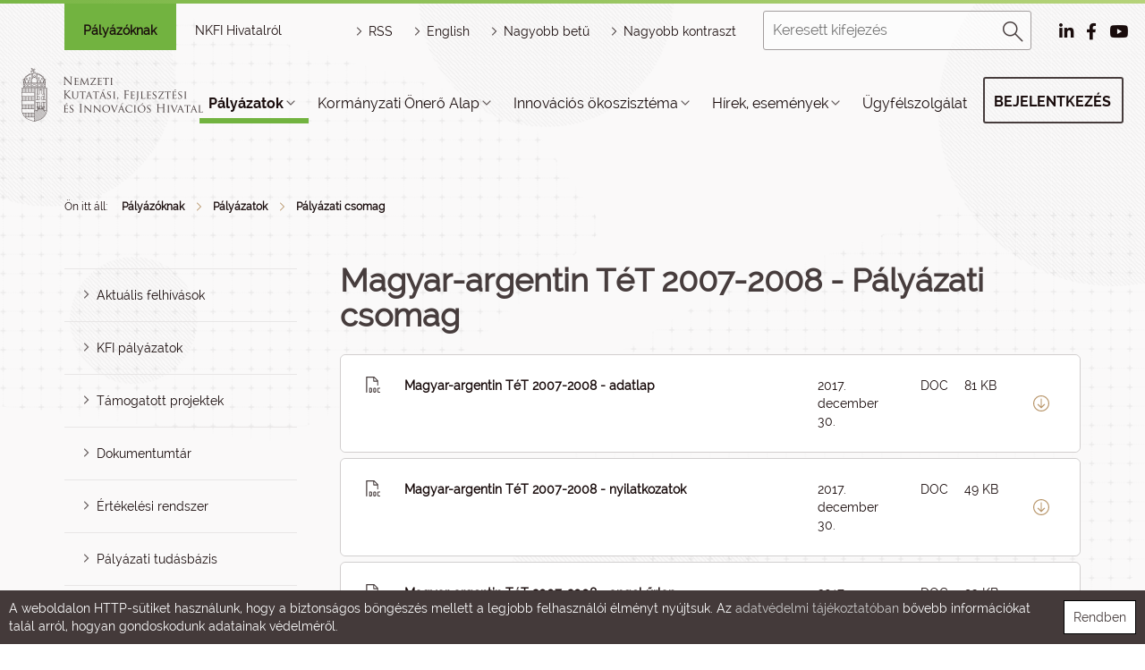

--- FILE ---
content_type: text/html; charset=UTF-8
request_url: https://nkfih.gov.hu/palyazoknak/magyar-argentin-tet-2007/csomag
body_size: 41295
content:
<!DOCTYPE html PUBLIC "-//W3C//DTD HTML 4.01 Transitional//EN" "http://www.w3.org/TR/html4/loose.dtd">
<html lang="hu">
    <head>
<meta http-equiv="Content-Type" content="text/html; charset=utf-8">
<title>Nemzeti Kutatási, Fejlesztési és Innovációs Hivatal | Pályázati csomag</title>
<meta http-equiv="Content-Script-Type" content="text/javascript">
<meta http-equiv="Content-Style-Type" content="text/css">
<!--meta-->
<link rel="schema.DC" href="http://purl.org/dc/elements/1.1/">
<link rel="schema.DCTERMS" href="http://purl.org/dc/terms/">
<meta name="robots" content="index, follow, noarchive">
<meta name="rating" content="General">
<meta name="doc-type" content="Public">
<meta name="doc-class" content="Living Document">
<meta name="copyright" content="(C)2008 NKFIH">
<meta name="DC.title" content="Nemzeti Kutatási, Fejlesztési és Innovációs Hivatal | Pályázati csomag">
<meta name="author" content="NKFIH">
<meta name="publisher" content="Nemzeti Kutatási, Fejlesztési és Innovációs  Hivatal, 2008. Minden jog fenntartva.">
<meta name="DC.publisher" content="Nemzeti Kutatási, Fejlesztési és Innovációs  Hivatal, 2008. Minden jog fenntartva.">
<meta name="DC.date" content="2017-12-02">
<meta name="DCTERMS.issued" content="2017-12-02">
<meta name="DCTERMS.modified" content="2017-12-02">
<meta name="DC.type" content="Text">
<meta name="DC.format" content="text/html">
<meta name="DC.identifier" content="https://nkfih.gov.hu/palyazoknak/magyar-argentin-tet-2007/csomag">
<meta name="language" content="hu">
<meta name="DC.language" content="hu">
<meta name="keywords" content="NKFIH">
<meta name="DC.keywords" content="NKFIH">
<meta name="description" content="NKFIH">
<meta name="DC.description" content="NKFIH">
<meta name="generator" content="Webra 3.0">
<!--css-->
<link type="text/css" rel="alternate stylesheet" href="/css/blank.css" title="nagy_kontraszt_2017">
<link type="text/css" rel="stylesheet" href="/css/webra3_public_module_design.css?ts=1737659466" title="">
<link type="text/css" rel="stylesheet" href="/site/css/bootstrap-nkfih.css?ts=1693348515" title="">
<link type="text/css" rel="stylesheet" href="/site/css/nkfih.css?ts=1765479648" title="">

					<!--[if IE 6]><link type="text/css" rel="stylesheet" href="/site/css/nkth_ie6.css?ts=1275908607" title=""><![endif]-->

					<!--[if IE]><link type="text/css" rel="stylesheet" href="/site/css/nkth_ie7.css?ts=1345023693" title=""><![endif]-->
<link type="text/css" rel="stylesheet" href="/css/lightwindow.css?ts=1737658066" title="">
<link type="text/css" rel="alternate stylesheet" href="/site/css/nkth_highcontrast.css?ts=1717506676" title="nagy_kontraszt_2017">
<link type="text/css" rel="stylesheet" href="/site/js/bootstrap-tour/bootstrap-tour.css?ts=1519740431" title="">
<!--script-->
<script type="text/javascript" src="/site/js/change_styles.js?ts=1718812577"></script>
<script type="text/javascript" src="/js/lang.php?ts=1737661611&amp;timestamp=1769195512"></script>
<script type="text/javascript" src="/site/js/webra3.js?ts=1766401371"></script>
<script type="text/javascript" src="/site/js/jquery-3.2.1.min.js?ts=1510908794"></script>
<script type="text/javascript" src="/site/bootstrap-3.3.7/js/bootstrap.min.js?ts=1469454810"></script>
<script type="text/javascript" src="/js/d3.v4.min.js?ts=1574096067"></script>
<script type="text/javascript" src="/site/js/bootstrap-tour/bootstrap-tour.js?ts=1587463744"></script>
<!--other-->
<link rel="Start" href="/" type="text/html" title="Kezdő">
<!--other static-->
<meta name="viewport" content="initial-scale=1.0, user-scalable=no, width=device-width" />

<meta  http-equiv="Content-Type" content="text/html; charset=utf-8" />

<style>
.hircim{height:auto;}
</style>
<link rel="shortcut icon" href="/site/img/nkfihicon.png" type="image/x-icon"/>
    <meta property="og:image" content="http://nkfih.gov.hu/site/img/nkfihicon.png">
    <meta property="og:image:secure_url" content="https://nkfih.gov.hu/site/img/nkfihicon.png">
<meta data-n-head="true" name="msapplication-TileImage" content="/site/img/index.png">
<link data-n-head="true" rel="shortcut icon" href="/site/img/index.png">
<link data-n-head="true" rel="icon" type="image/x-icon" href="/site/img/index.png">
<link data-n-head="true" rel="icon" type="image/png" sizes="16x16" href="/site/img/index.png">
<link data-n-head="true" rel="icon" type="image/png" sizes="32x32" href="/site/img/index.png">
<link data-n-head="true" rel="icon" type="image/png" sizes="96x96" href="/site/img/index.png">
<link data-n-head="true" rel="apple-touch-icon" sizes="180x180" href="/site/img/index.png">   
    </head>
    <body>
    <div id="body1">
        <div id="header2">
        <div class="decor"></div>
        <div class="headerWrapper">

            <!-- mobil menu -->
            <div id="mobilmenu-container">
<div id="mobilmenu-wrapper">
<div class="mobil-header-left"><div class="logodiv"><a title="Főoldal" href="/" id="logo" class="logoHun"></a></div></div>
<div class="mobil-header-middle"><a title="HORIZONT JOGSEGÉLY" href="/palyazoknak/horizont-jogsegely-hotline/uzenet-kuldes" class="kfihotline" id="kfihotline">HORIZONT JOGSEGÉLY</a></div>
<div class="mobil-header-right">
<div id="menuszoveg">Menü</div>
<div id="hamburger-menu" class=""></div>
<div id="pr_upper_button"><a href="/palyazoknak/rendszerek" target="_self" title="Pályázati rendszerek" onclick="">Pályázati rendszerek</a></div>
</div>
</div>
<div class="menu-list-wrapper accordion">
<div class="mobil-kereso"><form method="get" action="/main.php" id="searchformmobil">
<div id="searchbox">
<input type="text" id="searchInput" name="searchStr" placeholder="Keresett kifejezés"><div id="search_button"><a href="javascript:document.getElementById('searchformmobil').submit();" title="Keresés"><img alt="Keresés" src="/site/img/2017/desktop/magnify.png"></a></div>
</div>
<input type="hidden" id="folderID" name="folderID" value="13603">
</form></div>
<div id="eloszto-mobil" class="tab"><ul>
<li class="tablinks active"><a href="/palyazoknak" id="palyazoknak">Pályázóknak</a></li>
<li class="tablinks "><a href="/hivatalrol" id="nkfi-hivatalrol">NKFI Hivatalról</a></li>
</ul></div>
<div class="mobil-menu">
<script type="text/javascript">
			var active_array=new Array();
			function laddermenu_keypress(str) {
				if (event.keyCode || event.which) {
					var key = (event.keyCode) ? (event.keyCode) : (event.which);
					if ((key==32) || (key==13)) {
						laddermenu_toggle(str);
					}
				}
			}
			function laddermenu_toggle(n) {
				if (document.getElementById(n)) {

					if (document.getElementById(n).style.display != 'block') {
						document.getElementById(n).style.display = 'block';

						if (document.getElementById('leftmenu')) {

							/* close all menu if first level clicked */
							if ($("#"+n+"_li").parent().hasClass("leftmenu")) {

								var opened = $($("#leftmenu").find("li.toggle")).map(function() {
									return $(this).attr("id").replace("_li","");
								});

								if(opened.length > 0) {
									for(var i=opened.length-1;i>=0;i--) {
										laddermenu_toggle(opened[i]);
									}
								}

								$("#"+n+"_li").addClass("toggle selected");
							}

							if ($("#"+n+"_li").parent().parent().hasClass("toggle")) {
								$("#"+n+"_li").parent().parent().removeClass("selected");
								$("#"+n+"_li").addClass("toggle selected");
							}

						}

					}
					else {
						document.getElementById(n).style.display = 'none';

						if (document.getElementById('leftmenu') && (document.getElementById(n+'_li').parentNode.className=='leftmenu' || document.getElementById(n+'_li').parentNode.className=='leftmenu_al')) document.getElementById(n+'_li').classList.remove("toggle","selected");
					}
				}
				else return true;
				active_array.push(n);
				return false;
			}

		</script><noscript></noscript>
<ul class="leftmenu" id="leftmenu">
<li class="dummy_class  laddermenu_li_selected firstItem signedItem selectedItem dummy_class" id="laddermenu_ul_1_13318_li">
<div class="li-a-wrapper">
<a class="left-arrow-wrapper" title="Vissza" onclick="mobilmenuVisszalepes('laddermenu_ul_1_13318_li'); return laddermenu_toggle('laddermenu_ul_1_13318');" onkeypress="mobilmenuVisszalepes('laddermenu_ul_1_13318_li'); laddermenu_keypress('laddermenu_ul_1_13318');"><div class="backarrow"></div></a><a class="middle-link-wrapper" href="https://nkfih.gov.hu/palyazoknak/palyazatok#" title="Pályázatok"><div class="menuname">Pályázatok</div></a><span class="hidden">:</span><a class="right-arrow-wrapper" href="https://nkfih.gov.hu/palyazoknak/palyazatok#" target="_self" title="Pályázatok" onclick="mobilmenuElorelepes('laddermenu_ul_1_13318_li'); return laddermenu_toggle('laddermenu_ul_1_13318');" onkeypress="mobilmenuElorelepes('laddermenu_ul_1_13318_li'); laddermenu_keypress('laddermenu_ul_1_13318');"><div class="forwardarrow"></div></a>
</div>
<ul id="laddermenu_ul_1_13318" class="leftmenu_al" style="display: none;">
<li class="dummy_class  firstItem dummy_class" id="laddermenu_ul_1_13358_li">
<div class="li-a-wrapper">
<a class="left-arrow-wrapper" title="Vissza" onclick="mobilmenuVisszalepes('laddermenu_ul_1_13358_li'); return laddermenu_toggle('laddermenu_ul_1_13358');" onkeypress="mobilmenuVisszalepes('laddermenu_ul_1_13358_li'); laddermenu_keypress('laddermenu_ul_1_13358');"><div class="backarrow"></div></a><a class="middle-link-wrapper" href="https://nkfih.gov.hu/palyazoknak/palyazatok/aktualis-felhivasok#" title="Aktuális felhívások"><div class="menuname">Aktuális felhívások</div></a><span class="hidden">:</span><a class="right-arrow-wrapper" href="https://nkfih.gov.hu/palyazoknak/palyazatok/aktualis-felhivasok#" target="_self" title="Aktuális felhívások" onclick="mobilmenuElorelepes('laddermenu_ul_1_13358_li'); return laddermenu_toggle('laddermenu_ul_1_13358');" onkeypress="mobilmenuElorelepes('laddermenu_ul_1_13358_li'); laddermenu_keypress('laddermenu_ul_1_13358');"><div class="forwardarrow"></div></a>
</div>
<ul id="laddermenu_ul_1_13358" class="leftmenu_al" style="display: none;">
<li class="dummy_class  firstItem dummy_class"><div class="li-a-wrapper">
<a class="left-arrow-wrapper" href="https://nkfih.gov.hu/palyazoknak/palyazatok/aktualis-felhivasok?save=1&amp;cimke=NKFI" target="_self" title="NKFI Alap" onclick=""><div class="backarrow"></div></a><a class="middle-link-wrapper" href="https://nkfih.gov.hu/palyazoknak/palyazatok/aktualis-felhivasok?save=1&amp;cimke=NKFI" target="_self" title="NKFI Alap" onclick=""><div class="menuname">NKFI Alap</div></a><span class="hidden">.</span>
</div></li>
<li class="dummy_class  dummy_class"><div class="li-a-wrapper">
<a class="left-arrow-wrapper" href="https://nkfih.gov.hu/palyazoknak/aktualis-felhivasok/osztondijak" target="_self" title="Ösztöndíjak" onclick=""><div class="backarrow"></div></a><a class="middle-link-wrapper" href="https://nkfih.gov.hu/palyazoknak/aktualis-felhivasok/osztondijak" target="_self" title="Ösztöndíjak" onclick=""><div class="menuname">Ösztöndíjak</div></a><span class="hidden">.</span>
</div></li>
<li class="dummy_class  dummy_class"><div class="li-a-wrapper">
<a class="left-arrow-wrapper" href="https://nkfih.gov.hu/palyazoknak/palyazatok/aktualis-felhivasok?save=1&amp;cimke=Sz" target="_self" title="Széchenyi Terv Plusz" onclick=""><div class="backarrow"></div></a><a class="middle-link-wrapper" href="https://nkfih.gov.hu/palyazoknak/palyazatok/aktualis-felhivasok?save=1&amp;cimke=Sz" target="_self" title="Széchenyi Terv Plusz" onclick=""><div class="menuname">Széchenyi Terv Plusz</div></a><span class="hidden">.</span>
</div></li>
<li class="dummy_class  dummy_class"><div class="li-a-wrapper">
<a class="left-arrow-wrapper" href="https://nkfih.gov.hu/palyazoknak/palyazatok/aktualis-felhivasok?save=1&amp;cimke=egy" target="_self" title="Egyéb támogatás" onclick=""><div class="backarrow"></div></a><a class="middle-link-wrapper" href="https://nkfih.gov.hu/palyazoknak/palyazatok/aktualis-felhivasok?save=1&amp;cimke=egy" target="_self" title="Egyéb támogatás" onclick=""><div class="menuname">Egyéb támogatás</div></a><span class="hidden">.</span>
</div></li>
<li class="dummy_class  dummy_class"><div class="li-a-wrapper">
<a class="left-arrow-wrapper" href="https://nkfih.gov.hu/palyazoknak/palyazatok/aktualis-felhivasok?save=1&amp;json=1" target="_self" title="Horizont Európa" onclick=""><div class="backarrow"></div></a><a class="middle-link-wrapper" href="https://nkfih.gov.hu/palyazoknak/palyazatok/aktualis-felhivasok?save=1&amp;json=1" target="_self" title="Horizont Európa" onclick=""><div class="menuname">Horizont Európa</div></a><span class="hidden">.</span>
</div></li>
<li class="dummy_class lastelement_noline lastItem dummy_class"><div class="li-a-wrapper">
<a class="left-arrow-wrapper" href="https://nkfih.gov.hu/palyazoknak/palyazatok/aktualis-felhivasok?json=1&amp;partner=1&amp;save=1&amp;cimke=" target="_self" title="Partnerségi konstrukciók" onclick=""><div class="backarrow"></div></a><a class="middle-link-wrapper" href="https://nkfih.gov.hu/palyazoknak/palyazatok/aktualis-felhivasok?json=1&amp;partner=1&amp;save=1&amp;cimke=" target="_self" title="Partnerségi konstrukciók" onclick=""><div class="menuname">Partnerségi konstrukciók</div></a><span class="hidden">.</span>
</div></li>
<li class="hiddenLastItem"><a href="#">.</a></li>
</ul>
</li>
<li class="dummy_class  dummy_class" id="laddermenu_ul_1_13354_li">
<div class="li-a-wrapper">
<a class="left-arrow-wrapper" title="Vissza" onclick="mobilmenuVisszalepes('laddermenu_ul_1_13354_li'); return laddermenu_toggle('laddermenu_ul_1_13354');" onkeypress="mobilmenuVisszalepes('laddermenu_ul_1_13354_li'); laddermenu_keypress('laddermenu_ul_1_13354');"><div class="backarrow"></div></a><a class="middle-link-wrapper" href="https://nkfih.gov.hu/palyazoknak/palyazatok/kfi-palyazatok#" title="KFI pályázatok"><div class="menuname">KFI pályázatok</div></a><span class="hidden">:</span><a class="right-arrow-wrapper" href="https://nkfih.gov.hu/palyazoknak/palyazatok/kfi-palyazatok#" target="_self" title="KFI pályázatok" onclick="mobilmenuElorelepes('laddermenu_ul_1_13354_li'); return laddermenu_toggle('laddermenu_ul_1_13354');" onkeypress="mobilmenuElorelepes('laddermenu_ul_1_13354_li'); laddermenu_keypress('laddermenu_ul_1_13354');"><div class="forwardarrow"></div></a>
</div>
<ul id="laddermenu_ul_1_13354" class="leftmenu_al" style="display: none;">
<li class="dummy_class  firstItem dummy_class"><div class="li-a-wrapper">
<a class="left-arrow-wrapper" href="https://nkfih.gov.hu/palyazoknak/palyazatok/kfi-palyazatok/programstrategia-2025" target="_self" title="Programstratégia 2025" onclick=""><div class="backarrow"></div></a><a class="middle-link-wrapper" href="https://nkfih.gov.hu/palyazoknak/palyazatok/kfi-palyazatok/programstrategia-2025" target="_self" title="Programstratégia 2025" onclick=""><div class="menuname">Programstratégia 2025</div></a><span class="hidden">.</span>
</div></li>
<li class="dummy_class  dummy_class"><div class="li-a-wrapper">
<a class="left-arrow-wrapper" href="https://nkfih.gov.hu/hivatalrol/kfi-szakpolitika/programstrategia-2026" target="_self" title="Programstratégia 2026" onclick=""><div class="backarrow"></div></a><a class="middle-link-wrapper" href="https://nkfih.gov.hu/hivatalrol/kfi-szakpolitika/programstrategia-2026" target="_self" title="Programstratégia 2026" onclick=""><div class="menuname">Programstratégia 2026</div></a><span class="hidden">.</span>
</div></li>
<li class="dummy_class  dummy_class"><div class="li-a-wrapper">
<a class="left-arrow-wrapper" href="https://nkfih.gov.hu/palyazoknak/palyazatok/kfi-palyazatok/az-nkfia-palyazatai" target="_self" title="Az NKFI Alap pályázatai" onclick=""><div class="backarrow"></div></a><a class="middle-link-wrapper" href="https://nkfih.gov.hu/palyazoknak/palyazatok/kfi-palyazatok/az-nkfia-palyazatai" target="_self" title="Az NKFI Alap pályázatai" onclick=""><div class="menuname">Az NKFI Alap pályázatai</div></a><span class="hidden">.</span>
</div></li>
<li class="dummy_class  dummy_class"><div class="li-a-wrapper">
<a class="left-arrow-wrapper" href="https://nkfih.gov.hu/palyazoknak/kfi-fejlesztesi-celok/kfi-fejlesztesi-celok-240425" target="_self" title="KFI fejlesztési célok" onclick=""><div class="backarrow"></div></a><a class="middle-link-wrapper" href="https://nkfih.gov.hu/palyazoknak/kfi-fejlesztesi-celok/kfi-fejlesztesi-celok-240425" target="_self" title="KFI fejlesztési célok" onclick=""><div class="menuname">KFI fejlesztési célok</div></a><span class="hidden">.</span>
</div></li>
<li class="dummy_class  dummy_class"><div class="li-a-wrapper">
<a class="left-arrow-wrapper" href="https://nkfih.gov.hu/palyazoknak/kfi-palyazatok/nkfi-alap-felepitese" target="_self" title="Az NKFI Alap felépítése" onclick=""><div class="backarrow"></div></a><a class="middle-link-wrapper" href="https://nkfih.gov.hu/palyazoknak/kfi-palyazatok/nkfi-alap-felepitese" target="_self" title="Az NKFI Alap felépítése" onclick=""><div class="menuname">Az NKFI Alap felépítése</div></a><span class="hidden">.</span>
</div></li>
<li class="dummy_class lastelement_noline lastItem dummy_class"><div class="li-a-wrapper">
<a class="left-arrow-wrapper" href="https://nkfih.gov.hu/palyazoknak/palyazatok/archivum" target="_self" title="Pályázati felhívások archívuma" onclick=""><div class="backarrow"></div></a><a class="middle-link-wrapper" href="https://nkfih.gov.hu/palyazoknak/palyazatok/archivum" target="_self" title="Pályázati felhívások archívuma" onclick=""><div class="menuname">Pályázati felhívások archívuma</div></a><span class="hidden">.</span>
</div></li>
<li class="hiddenLastItem"><a href="#">.</a></li>
</ul>
</li>
<li class="dummy_class  dummy_class" id="laddermenu_ul_1_13346_li">
<div class="li-a-wrapper">
<a class="left-arrow-wrapper" title="Vissza" onclick="mobilmenuVisszalepes('laddermenu_ul_1_13346_li'); return laddermenu_toggle('laddermenu_ul_1_13346');" onkeypress="mobilmenuVisszalepes('laddermenu_ul_1_13346_li'); laddermenu_keypress('laddermenu_ul_1_13346');"><div class="backarrow"></div></a><a class="middle-link-wrapper" href="https://nkfih.gov.hu/palyazoknak/palyazatok/tamogatott-projektek#" title="Támogatott projektek"><div class="menuname">Támogatott projektek</div></a><span class="hidden">:</span><a class="right-arrow-wrapper" href="https://nkfih.gov.hu/palyazoknak/palyazatok/tamogatott-projektek#" target="_self" title="Támogatott projektek" onclick="mobilmenuElorelepes('laddermenu_ul_1_13346_li'); return laddermenu_toggle('laddermenu_ul_1_13346');" onkeypress="mobilmenuElorelepes('laddermenu_ul_1_13346_li'); laddermenu_keypress('laddermenu_ul_1_13346');"><div class="forwardarrow"></div></a>
</div>
<ul id="laddermenu_ul_1_13346" class="leftmenu_al" style="display: none;">
<li class="dummy_class  firstItem dummy_class"><div class="li-a-wrapper">
<a class="left-arrow-wrapper" href="https://nkfih.gov.hu/palyazoknak/tamogatott-projektek/nkfi-alap" target="_self" title="NKFI Alap" onclick=""><div class="backarrow"></div></a><a class="middle-link-wrapper" href="https://nkfih.gov.hu/palyazoknak/tamogatott-projektek/nkfi-alap" target="_self" title="NKFI Alap" onclick=""><div class="menuname">NKFI Alap</div></a><span class="hidden">.</span>
</div></li>
<li class="dummy_class  dummy_class"><div class="li-a-wrapper">
<a class="left-arrow-wrapper" href="https://nkfih.gov.hu/palyazoknak/tamogatott-projektek/egyeb-tamogatas" target="_self" title="Egyéb támogatás" onclick=""><div class="backarrow"></div></a><a class="middle-link-wrapper" href="https://nkfih.gov.hu/palyazoknak/tamogatott-projektek/egyeb-tamogatas" target="_self" title="Egyéb támogatás" onclick=""><div class="menuname">Egyéb támogatás</div></a><span class="hidden">.</span>
</div></li>
<li class="dummy_class  dummy_class"><div class="li-a-wrapper">
<a class="left-arrow-wrapper" href="https://nkfih.gov.hu/palyazoknak/tamogatott-projektek/szechenyi-2020-kfi" target="_self" title="Széchenyi 2020 KFI" onclick=""><div class="backarrow"></div></a><a class="middle-link-wrapper" href="https://nkfih.gov.hu/palyazoknak/tamogatott-projektek/szechenyi-2020-kfi" target="_self" title="Széchenyi 2020 KFI" onclick=""><div class="menuname">Széchenyi 2020 KFI</div></a><span class="hidden">.</span>
</div></li>
<li class="dummy_class  dummy_class"><div class="li-a-wrapper">
<a class="left-arrow-wrapper" href="https://nkfih.gov.hu/palyazoknak/tamogatott-projektek/horizont-2020" target="_self" title="Horizont 2020" onclick=""><div class="backarrow"></div></a><a class="middle-link-wrapper" href="https://nkfih.gov.hu/palyazoknak/tamogatott-projektek/horizont-2020" target="_self" title="Horizont 2020" onclick=""><div class="menuname">Horizont 2020</div></a><span class="hidden">.</span>
</div></li>
<li class="dummy_class  dummy_class"><div class="li-a-wrapper">
<a class="left-arrow-wrapper" href="https://nkfih.gov.hu/palyazoknak/tamogatott-projektek/partnersegi-konstrukciok" target="_self" title="Partnerségi konstrukciók" onclick=""><div class="backarrow"></div></a><a class="middle-link-wrapper" href="https://nkfih.gov.hu/palyazoknak/tamogatott-projektek/partnersegi-konstrukciok" target="_self" title="Partnerségi konstrukciók" onclick=""><div class="menuname">Partnerségi konstrukciók</div></a><span class="hidden">.</span>
</div></li>
<li class="dummy_class  dummy_class"><div class="li-a-wrapper">
<a class="left-arrow-wrapper" href="https://nkfih.gov.hu/palyazoknak/tamogatott-projektek/kfi-szakpolitikai" target="_self" title="KFI szakpolitikai vélemény" onclick=""><div class="backarrow"></div></a><a class="middle-link-wrapper" href="https://nkfih.gov.hu/palyazoknak/tamogatott-projektek/kfi-szakpolitikai" target="_self" title="KFI szakpolitikai vélemény" onclick=""><div class="menuname">KFI szakpolitikai vélemény</div></a><span class="hidden">.</span>
</div></li>
<li class="dummy_class  dummy_class"><div class="li-a-wrapper">
<a class="left-arrow-wrapper" href="https://nkfih.gov.hu/palyazoknak/tamogatott-projektek/igeretes-projektek" target="_self" title="Ígéretes projektek" onclick=""><div class="backarrow"></div></a><a class="middle-link-wrapper" href="https://nkfih.gov.hu/palyazoknak/tamogatott-projektek/igeretes-projektek" target="_self" title="Ígéretes projektek" onclick=""><div class="menuname">Ígéretes projektek</div></a><span class="hidden">.</span>
</div></li>
<li class="dummy_class  dummy_class"><div class="li-a-wrapper">
<a class="left-arrow-wrapper" href="https://nkfih.gov.hu/palyazoknak/tamogatott-projektek/eredmenyes-projektek" target="_self" title="Eredményes projektek" onclick=""><div class="backarrow"></div></a><a class="middle-link-wrapper" href="https://nkfih.gov.hu/palyazoknak/tamogatott-projektek/eredmenyes-projektek" target="_self" title="Eredményes projektek" onclick=""><div class="menuname">Eredményes projektek</div></a><span class="hidden">.</span>
</div></li>
<li class="dummy_class  dummy_class"><div class="li-a-wrapper">
<a class="left-arrow-wrapper" href="https://nkfih.gov.hu/palyazoknak/palyazatok/archivum?dontes=1" target="_self" title="Támogatott projektek archívuma" onclick=""><div class="backarrow"></div></a><a class="middle-link-wrapper" href="https://nkfih.gov.hu/palyazoknak/palyazatok/archivum?dontes=1" target="_self" title="Támogatott projektek archívuma" onclick=""><div class="menuname">Támogatott projektek archívuma</div></a><span class="hidden">.</span>
</div></li>
<li class="dummy_class lastelement_noline lastItem dummy_class" id="laddermenu_ul_1_13347_li">
<div class="li-a-wrapper">
<a class="left-arrow-wrapper" title="Vissza" onclick="mobilmenuVisszalepes('laddermenu_ul_1_13347_li'); return laddermenu_toggle('laddermenu_ul_1_13347');" onkeypress="mobilmenuVisszalepes('laddermenu_ul_1_13347_li'); laddermenu_keypress('laddermenu_ul_1_13347');"><div class="backarrow"></div></a><a class="middle-link-wrapper" href="https://nkfih.gov.hu/palyazoknak/tamogatott-projektek/tamogatott-projektek#" title="Támogatott projektek keresője"><div class="menuname">Támogatott projektek keresője</div></a><span class="hidden">:</span><a class="right-arrow-wrapper" href="https://nkfih.gov.hu/palyazoknak/tamogatott-projektek/tamogatott-projektek#" target="_self" title="Támogatott projektek keresője" onclick="mobilmenuElorelepes('laddermenu_ul_1_13347_li'); return laddermenu_toggle('laddermenu_ul_1_13347');" onkeypress="mobilmenuElorelepes('laddermenu_ul_1_13347_li'); laddermenu_keypress('laddermenu_ul_1_13347');"><div class="forwardarrow"></div></a>
</div>
<ul id="laddermenu_ul_1_13347" class="leftmenu_al" style="display: none;">
<li class="dummy_class  firstItem dummy_class"><div class="li-a-wrapper">
<a class="left-arrow-wrapper" href="http://nyilvanos.otka-palyazat.hu/index.php?menuid=910" target="_blank" title="Felfedező kutatások (EPR)" onclick=""><div class="backarrow"></div></a><a class="middle-link-wrapper" href="http://nyilvanos.otka-palyazat.hu/index.php?menuid=910" target="_blank" title="Felfedező kutatások (EPR)" onclick=""><div class="menuname">Felfedező kutatások (EPR)</div></a><span class="hidden">.</span>
</div></li>
<li class="dummy_class  dummy_class"><div class="li-a-wrapper">
<a class="left-arrow-wrapper" href="https://nkfih.gov.hu/palyazoknak/tamogatott-projektek" target="_self" title="NKFI Alap és jogelőd szervezetek" onclick=""><div class="backarrow"></div></a><a class="middle-link-wrapper" href="https://nkfih.gov.hu/palyazoknak/tamogatott-projektek" target="_self" title="NKFI Alap és jogelőd szervezetek" onclick=""><div class="menuname">NKFI Alap és jogelőd szervezetek</div></a><span class="hidden">.</span>
</div></li>
<li class="dummy_class lastelement_noline lastItem dummy_class"><div class="li-a-wrapper">
<a class="left-arrow-wrapper" href="https://nkfih.gov.hu/palyazoknak/palyazatok/archivum?dontes=1" target="_self" title="Keresés a döntések között" onclick=""><div class="backarrow"></div></a><a class="middle-link-wrapper" href="https://nkfih.gov.hu/palyazoknak/palyazatok/archivum?dontes=1" target="_self" title="Keresés a döntések között" onclick=""><div class="menuname">Keresés a döntések között</div></a><span class="hidden">.</span>
</div></li>
<li class="hiddenLastItem"><a href="#">.</a></li>
</ul>
</li>
<li class="hiddenLastItem"><a href="#">.</a></li>
</ul>
</li>
<li class="dummy_class  dummy_class" id="laddermenu_ul_1_13332_li">
<div class="li-a-wrapper">
<a class="left-arrow-wrapper" title="Vissza" onclick="mobilmenuVisszalepes('laddermenu_ul_1_13332_li'); return laddermenu_toggle('laddermenu_ul_1_13332');" onkeypress="mobilmenuVisszalepes('laddermenu_ul_1_13332_li'); laddermenu_keypress('laddermenu_ul_1_13332');"><div class="backarrow"></div></a><a class="middle-link-wrapper" href="https://nkfih.gov.hu/palyazoknak/palyazatok/dokumentumtar#" title="Dokumentumtár"><div class="menuname">Dokumentumtár</div></a><span class="hidden">:</span><a class="right-arrow-wrapper" href="https://nkfih.gov.hu/palyazoknak/palyazatok/dokumentumtar#" target="_self" title="Dokumentumtár" onclick="mobilmenuElorelepes('laddermenu_ul_1_13332_li'); return laddermenu_toggle('laddermenu_ul_1_13332');" onkeypress="mobilmenuElorelepes('laddermenu_ul_1_13332_li'); laddermenu_keypress('laddermenu_ul_1_13332');"><div class="forwardarrow"></div></a>
</div>
<ul id="laddermenu_ul_1_13332" class="leftmenu_al" style="display: none;">
<li class="dummy_class  firstItem dummy_class" id="laddermenu_ul_1_13340_li">
<div class="li-a-wrapper">
<a class="left-arrow-wrapper" title="Vissza" onclick="mobilmenuVisszalepes('laddermenu_ul_1_13340_li'); return laddermenu_toggle('laddermenu_ul_1_13340');" onkeypress="mobilmenuVisszalepes('laddermenu_ul_1_13340_li'); laddermenu_keypress('laddermenu_ul_1_13340');"><div class="backarrow"></div></a><a class="middle-link-wrapper" href="https://nkfih.gov.hu/palyazoknak/dokumentumtar/palyazati-felhivasok#" title="Pályázati felhívások"><div class="menuname">Pályázati felhívások</div></a><span class="hidden">:</span><a class="right-arrow-wrapper" href="https://nkfih.gov.hu/palyazoknak/dokumentumtar/palyazati-felhivasok#" target="_self" title="Pályázati felhívások" onclick="mobilmenuElorelepes('laddermenu_ul_1_13340_li'); return laddermenu_toggle('laddermenu_ul_1_13340');" onkeypress="mobilmenuElorelepes('laddermenu_ul_1_13340_li'); laddermenu_keypress('laddermenu_ul_1_13340');"><div class="forwardarrow"></div></a>
</div>
<ul id="laddermenu_ul_1_13340" class="leftmenu_al" style="display: none;">
<li class="dummy_class  firstItem dummy_class"><div class="li-a-wrapper">
<a class="left-arrow-wrapper" href="https://nkfih.gov.hu/palyazoknak/palyazati-felhivasok/2025" target="_self" title="2025" onclick=""><div class="backarrow"></div></a><a class="middle-link-wrapper" href="https://nkfih.gov.hu/palyazoknak/palyazati-felhivasok/2025" target="_self" title="2025" onclick=""><div class="menuname">2025</div></a><span class="hidden">.</span>
</div></li>
<li class="dummy_class  dummy_class"><div class="li-a-wrapper">
<a class="left-arrow-wrapper" href="https://nkfih.gov.hu/palyazoknak/palyazati-felhivasok/2024" target="_self" title="2024" onclick=""><div class="backarrow"></div></a><a class="middle-link-wrapper" href="https://nkfih.gov.hu/palyazoknak/palyazati-felhivasok/2024" target="_self" title="2024" onclick=""><div class="menuname">2024</div></a><span class="hidden">.</span>
</div></li>
<li class="dummy_class  dummy_class"><div class="li-a-wrapper">
<a class="left-arrow-wrapper" href="https://nkfih.gov.hu/palyazoknak/palyazati-felhivasok/2023" target="_self" title="2023" onclick=""><div class="backarrow"></div></a><a class="middle-link-wrapper" href="https://nkfih.gov.hu/palyazoknak/palyazati-felhivasok/2023" target="_self" title="2023" onclick=""><div class="menuname">2023</div></a><span class="hidden">.</span>
</div></li>
<li class="dummy_class  dummy_class"><div class="li-a-wrapper">
<a class="left-arrow-wrapper" href="https://nkfih.gov.hu/palyazoknak/palyazati-felhivasok/2022" target="_self" title="2022" onclick=""><div class="backarrow"></div></a><a class="middle-link-wrapper" href="https://nkfih.gov.hu/palyazoknak/palyazati-felhivasok/2022" target="_self" title="2022" onclick=""><div class="menuname">2022</div></a><span class="hidden">.</span>
</div></li>
<li class="dummy_class  dummy_class"><div class="li-a-wrapper">
<a class="left-arrow-wrapper" href="https://nkfih.gov.hu/palyazoknak/palyazati-felhivasok/2021" target="_self" title="2021" onclick=""><div class="backarrow"></div></a><a class="middle-link-wrapper" href="https://nkfih.gov.hu/palyazoknak/palyazati-felhivasok/2021" target="_self" title="2021" onclick=""><div class="menuname">2021</div></a><span class="hidden">.</span>
</div></li>
<li class="dummy_class  dummy_class"><div class="li-a-wrapper">
<a class="left-arrow-wrapper" href="https://nkfih.gov.hu/palyazoknak/palyazati-felhivasok/2020" target="_self" title="2020" onclick=""><div class="backarrow"></div></a><a class="middle-link-wrapper" href="https://nkfih.gov.hu/palyazoknak/palyazati-felhivasok/2020" target="_self" title="2020" onclick=""><div class="menuname">2020</div></a><span class="hidden">.</span>
</div></li>
<li class="dummy_class  dummy_class"><div class="li-a-wrapper">
<a class="left-arrow-wrapper" href="https://nkfih.gov.hu/palyazoknak/dokumentumtar/palyazati-felhivasok/2019" target="_self" title="2019" onclick=""><div class="backarrow"></div></a><a class="middle-link-wrapper" href="https://nkfih.gov.hu/palyazoknak/dokumentumtar/palyazati-felhivasok/2019" target="_self" title="2019" onclick=""><div class="menuname">2019</div></a><span class="hidden">.</span>
</div></li>
<li class="dummy_class  dummy_class"><div class="li-a-wrapper">
<a class="left-arrow-wrapper" href="https://nkfih.gov.hu/palyazoknak/dokumentumtar/palyazati-felhivasok/2018" target="_self" title="2018" onclick=""><div class="backarrow"></div></a><a class="middle-link-wrapper" href="https://nkfih.gov.hu/palyazoknak/dokumentumtar/palyazati-felhivasok/2018" target="_self" title="2018" onclick=""><div class="menuname">2018</div></a><span class="hidden">.</span>
</div></li>
<li class="dummy_class  dummy_class"><div class="li-a-wrapper">
<a class="left-arrow-wrapper" href="https://nkfih.gov.hu/palyazoknak/dokumentumtar/palyazati-felhivasok/2017" target="_self" title="2017" onclick=""><div class="backarrow"></div></a><a class="middle-link-wrapper" href="https://nkfih.gov.hu/palyazoknak/dokumentumtar/palyazati-felhivasok/2017" target="_self" title="2017" onclick=""><div class="menuname">2017</div></a><span class="hidden">.</span>
</div></li>
<li class="dummy_class  dummy_class"><div class="li-a-wrapper">
<a class="left-arrow-wrapper" href="https://nkfih.gov.hu/palyazoknak/dokumentumtar/palyazati-felhivasok/2016" target="_self" title="2016" onclick=""><div class="backarrow"></div></a><a class="middle-link-wrapper" href="https://nkfih.gov.hu/palyazoknak/dokumentumtar/palyazati-felhivasok/2016" target="_self" title="2016" onclick=""><div class="menuname">2016</div></a><span class="hidden">.</span>
</div></li>
<li class="dummy_class  dummy_class"><div class="li-a-wrapper">
<a class="left-arrow-wrapper" href="https://nkfih.gov.hu/palyazoknak/dokumentumtar/palyazati-felhivasok/2015" target="_self" title="2015" onclick=""><div class="backarrow"></div></a><a class="middle-link-wrapper" href="https://nkfih.gov.hu/palyazoknak/dokumentumtar/palyazati-felhivasok/2015" target="_self" title="2015" onclick=""><div class="menuname">2015</div></a><span class="hidden">.</span>
</div></li>
<li class="dummy_class  dummy_class"><div class="li-a-wrapper">
<a class="left-arrow-wrapper" href="https://nkfih.gov.hu/palyazoknak/dokumentumtar/palyazati-felhivasok/2014" target="_self" title="2014" onclick=""><div class="backarrow"></div></a><a class="middle-link-wrapper" href="https://nkfih.gov.hu/palyazoknak/dokumentumtar/palyazati-felhivasok/2014" target="_self" title="2014" onclick=""><div class="menuname">2014</div></a><span class="hidden">.</span>
</div></li>
<li class="dummy_class  dummy_class"><div class="li-a-wrapper">
<a class="left-arrow-wrapper" href="https://nkfih.gov.hu/palyazoknak/dokumentumtar/palyazati-felhivasok/2013" target="_self" title="2013" onclick=""><div class="backarrow"></div></a><a class="middle-link-wrapper" href="https://nkfih.gov.hu/palyazoknak/dokumentumtar/palyazati-felhivasok/2013" target="_self" title="2013" onclick=""><div class="menuname">2013</div></a><span class="hidden">.</span>
</div></li>
<li class="dummy_class  dummy_class"><div class="li-a-wrapper">
<a class="left-arrow-wrapper" href="https://nkfih.gov.hu/palyazoknak/dokumentumtar/palyazati-felhivasok/2012" target="_self" title="2012" onclick=""><div class="backarrow"></div></a><a class="middle-link-wrapper" href="https://nkfih.gov.hu/palyazoknak/dokumentumtar/palyazati-felhivasok/2012" target="_self" title="2012" onclick=""><div class="menuname">2012</div></a><span class="hidden">.</span>
</div></li>
<li class="dummy_class  dummy_class"><div class="li-a-wrapper">
<a class="left-arrow-wrapper" href="https://nkfih.gov.hu/palyazoknak/dokumentumtar/palyazati-felhivasok/2011" target="_self" title="2011" onclick=""><div class="backarrow"></div></a><a class="middle-link-wrapper" href="https://nkfih.gov.hu/palyazoknak/dokumentumtar/palyazati-felhivasok/2011" target="_self" title="2011" onclick=""><div class="menuname">2011</div></a><span class="hidden">.</span>
</div></li>
<li class="dummy_class  dummy_class"><div class="li-a-wrapper">
<a class="left-arrow-wrapper" href="https://nkfih.gov.hu/palyazoknak/dokumentumtar/palyazati-felhivasok/2010" target="_self" title="2010" onclick=""><div class="backarrow"></div></a><a class="middle-link-wrapper" href="https://nkfih.gov.hu/palyazoknak/dokumentumtar/palyazati-felhivasok/2010" target="_self" title="2010" onclick=""><div class="menuname">2010</div></a><span class="hidden">.</span>
</div></li>
<li class="dummy_class  dummy_class"><div class="li-a-wrapper">
<a class="left-arrow-wrapper" href="https://nkfih.gov.hu/palyazoknak/dokumentumtar/palyazati-felhivasok/2009" target="_self" title="2009" onclick=""><div class="backarrow"></div></a><a class="middle-link-wrapper" href="https://nkfih.gov.hu/palyazoknak/dokumentumtar/palyazati-felhivasok/2009" target="_self" title="2009" onclick=""><div class="menuname">2009</div></a><span class="hidden">.</span>
</div></li>
<li class="dummy_class  dummy_class"><div class="li-a-wrapper">
<a class="left-arrow-wrapper" href="https://nkfih.gov.hu/palyazoknak/dokumentumtar/palyazati-felhivasok/2008" target="_self" title="2008" onclick=""><div class="backarrow"></div></a><a class="middle-link-wrapper" href="https://nkfih.gov.hu/palyazoknak/dokumentumtar/palyazati-felhivasok/2008" target="_self" title="2008" onclick=""><div class="menuname">2008</div></a><span class="hidden">.</span>
</div></li>
<li class="dummy_class  dummy_class"><div class="li-a-wrapper">
<a class="left-arrow-wrapper" href="https://nkfih.gov.hu/palyazoknak/dokumentumtar/palyazati-felhivasok/2007" target="_self" title="2007" onclick=""><div class="backarrow"></div></a><a class="middle-link-wrapper" href="https://nkfih.gov.hu/palyazoknak/dokumentumtar/palyazati-felhivasok/2007" target="_self" title="2007" onclick=""><div class="menuname">2007</div></a><span class="hidden">.</span>
</div></li>
<li class="dummy_class  dummy_class"><div class="li-a-wrapper">
<a class="left-arrow-wrapper" href="https://nkfih.gov.hu/palyazoknak/dokumentumtar/palyazati-felhivasok/2006" target="_self" title="2006" onclick=""><div class="backarrow"></div></a><a class="middle-link-wrapper" href="https://nkfih.gov.hu/palyazoknak/dokumentumtar/palyazati-felhivasok/2006" target="_self" title="2006" onclick=""><div class="menuname">2006</div></a><span class="hidden">.</span>
</div></li>
<li class="dummy_class  dummy_class"><div class="li-a-wrapper">
<a class="left-arrow-wrapper" href="https://nkfih.gov.hu/palyazoknak/dokumentumtar/palyazati-felhivasok/2005" target="_self" title="2005" onclick=""><div class="backarrow"></div></a><a class="middle-link-wrapper" href="https://nkfih.gov.hu/palyazoknak/dokumentumtar/palyazati-felhivasok/2005" target="_self" title="2005" onclick=""><div class="menuname">2005</div></a><span class="hidden">.</span>
</div></li>
<li class="dummy_class lastelement_noline lastItem dummy_class"><div class="li-a-wrapper">
<a class="left-arrow-wrapper" href="https://nkfih.gov.hu/palyazoknak/dokumentumtar/palyazati-felhivasok/2004" target="_self" title="2004" onclick=""><div class="backarrow"></div></a><a class="middle-link-wrapper" href="https://nkfih.gov.hu/palyazoknak/dokumentumtar/palyazati-felhivasok/2004" target="_self" title="2004" onclick=""><div class="menuname">2004</div></a><span class="hidden">.</span>
</div></li>
<li class="hiddenLastItem"><a href="#">.</a></li>
</ul>
</li>
<li class="dummy_class  dummy_class" id="laddermenu_ul_1_13339_li">
<div class="li-a-wrapper">
<a class="left-arrow-wrapper" title="Vissza" onclick="mobilmenuVisszalepes('laddermenu_ul_1_13339_li'); return laddermenu_toggle('laddermenu_ul_1_13339');" onkeypress="mobilmenuVisszalepes('laddermenu_ul_1_13339_li'); laddermenu_keypress('laddermenu_ul_1_13339');"><div class="backarrow"></div></a><a class="middle-link-wrapper" href="https://nkfih.gov.hu/palyazoknak/dokumentumtar/szerzodeskotes#" title="Szerződéskötés"><div class="menuname">Szerződéskötés</div></a><span class="hidden">:</span><a class="right-arrow-wrapper" href="https://nkfih.gov.hu/palyazoknak/dokumentumtar/szerzodeskotes#" target="_self" title="Szerződéskötés" onclick="mobilmenuElorelepes('laddermenu_ul_1_13339_li'); return laddermenu_toggle('laddermenu_ul_1_13339');" onkeypress="mobilmenuElorelepes('laddermenu_ul_1_13339_li'); laddermenu_keypress('laddermenu_ul_1_13339');"><div class="forwardarrow"></div></a>
</div>
<ul id="laddermenu_ul_1_13339" class="leftmenu_al" style="display: none;">
<li class="dummy_class  firstItem dummy_class"><div class="li-a-wrapper">
<a class="left-arrow-wrapper" href="https://nkfih.gov.hu/palyazoknak/dokumentumtar/szerzodeskotes/2022" target="_self" title="2022" onclick=""><div class="backarrow"></div></a><a class="middle-link-wrapper" href="https://nkfih.gov.hu/palyazoknak/dokumentumtar/szerzodeskotes/2022" target="_self" title="2022" onclick=""><div class="menuname">2022</div></a><span class="hidden">.</span>
</div></li>
<li class="dummy_class  dummy_class"><div class="li-a-wrapper">
<a class="left-arrow-wrapper" href="https://nkfih.gov.hu/palyazoknak/dokumentumtar/szerzodeskotes/2021" target="_self" title="2021" onclick=""><div class="backarrow"></div></a><a class="middle-link-wrapper" href="https://nkfih.gov.hu/palyazoknak/dokumentumtar/szerzodeskotes/2021" target="_self" title="2021" onclick=""><div class="menuname">2021</div></a><span class="hidden">.</span>
</div></li>
<li class="dummy_class  dummy_class"><div class="li-a-wrapper">
<a class="left-arrow-wrapper" href="https://nkfih.gov.hu/palyazoknak/dokumentumtar/szerzodeskotes/2020" target="_self" title="2020" onclick=""><div class="backarrow"></div></a><a class="middle-link-wrapper" href="https://nkfih.gov.hu/palyazoknak/dokumentumtar/szerzodeskotes/2020" target="_self" title="2020" onclick=""><div class="menuname">2020</div></a><span class="hidden">.</span>
</div></li>
<li class="dummy_class  dummy_class"><div class="li-a-wrapper">
<a class="left-arrow-wrapper" href="https://nkfih.gov.hu/palyazoknak/dokumentumtar/szerzodeskotes/2019" target="_self" title="2019" onclick=""><div class="backarrow"></div></a><a class="middle-link-wrapper" href="https://nkfih.gov.hu/palyazoknak/dokumentumtar/szerzodeskotes/2019" target="_self" title="2019" onclick=""><div class="menuname">2019</div></a><span class="hidden">.</span>
</div></li>
<li class="dummy_class  dummy_class"><div class="li-a-wrapper">
<a class="left-arrow-wrapper" href="https://nkfih.gov.hu/palyazoknak/dokumentumtar/szerzodeskotes/2015" target="_self" title="2015" onclick=""><div class="backarrow"></div></a><a class="middle-link-wrapper" href="https://nkfih.gov.hu/palyazoknak/dokumentumtar/szerzodeskotes/2015" target="_self" title="2015" onclick=""><div class="menuname">2015</div></a><span class="hidden">.</span>
</div></li>
<li class="dummy_class  dummy_class"><div class="li-a-wrapper">
<a class="left-arrow-wrapper" href="https://nkfih.gov.hu/palyazoknak/dokumentumtar/szerzodeskotes/2016" target="_self" title="2016" onclick=""><div class="backarrow"></div></a><a class="middle-link-wrapper" href="https://nkfih.gov.hu/palyazoknak/dokumentumtar/szerzodeskotes/2016" target="_self" title="2016" onclick=""><div class="menuname">2016</div></a><span class="hidden">.</span>
</div></li>
<li class="dummy_class  dummy_class"><div class="li-a-wrapper">
<a class="left-arrow-wrapper" href="https://nkfih.gov.hu/palyazoknak/dokumentumtar/szerzodeskotes/2017" target="_self" title="2017" onclick=""><div class="backarrow"></div></a><a class="middle-link-wrapper" href="https://nkfih.gov.hu/palyazoknak/dokumentumtar/szerzodeskotes/2017" target="_self" title="2017" onclick=""><div class="menuname">2017</div></a><span class="hidden">.</span>
</div></li>
<li class="dummy_class lastelement_noline lastItem dummy_class"><div class="li-a-wrapper">
<a class="left-arrow-wrapper" href="https://nkfih.gov.hu/palyazoknak/dokumentumtar/szerzodeskotes/2018" target="_self" title="2018" onclick=""><div class="backarrow"></div></a><a class="middle-link-wrapper" href="https://nkfih.gov.hu/palyazoknak/dokumentumtar/szerzodeskotes/2018" target="_self" title="2018" onclick=""><div class="menuname">2018</div></a><span class="hidden">.</span>
</div></li>
<li class="hiddenLastItem"><a href="#">.</a></li>
</ul>
</li>
<li class="dummy_class  dummy_class"><div class="li-a-wrapper">
<a class="left-arrow-wrapper" href="https://nkfih.gov.hu/palyazoknak/dokumentumtar/tajekoztatasi" target="_self" title="Tájékoztatási kötelezettség" onclick=""><div class="backarrow"></div></a><a class="middle-link-wrapper" href="https://nkfih.gov.hu/palyazoknak/dokumentumtar/tajekoztatasi" target="_self" title="Tájékoztatási kötelezettség" onclick=""><div class="menuname">Tájékoztatási kötelezettség</div></a><span class="hidden">.</span>
</div></li>
<li class="dummy_class  dummy_class"><div class="li-a-wrapper">
<a class="left-arrow-wrapper" href="https://nkfih.gov.hu/palyazoknak/dokumentumtar/hatosagi-engedelyek" target="_self" title="Hatósági engedélyek" onclick=""><div class="backarrow"></div></a><a class="middle-link-wrapper" href="https://nkfih.gov.hu/palyazoknak/dokumentumtar/hatosagi-engedelyek" target="_self" title="Hatósági engedélyek" onclick=""><div class="menuname">Hatósági engedélyek</div></a><span class="hidden">.</span>
</div></li>
<li class="dummy_class  dummy_class" id="laddermenu_ul_1_13336_li">
<div class="li-a-wrapper">
<a class="left-arrow-wrapper" title="Vissza" onclick="mobilmenuVisszalepes('laddermenu_ul_1_13336_li'); return laddermenu_toggle('laddermenu_ul_1_13336');" onkeypress="mobilmenuVisszalepes('laddermenu_ul_1_13336_li'); laddermenu_keypress('laddermenu_ul_1_13336');"><div class="backarrow"></div></a><a class="middle-link-wrapper" href="https://nkfih.gov.hu/palyazoknak/dokumentumtar/szerzodesmodositas#" title="Szerződésmódosítás"><div class="menuname">Szerződésmódosítás</div></a><span class="hidden">:</span><a class="right-arrow-wrapper" href="https://nkfih.gov.hu/palyazoknak/dokumentumtar/szerzodesmodositas#" target="_self" title="Szerződésmódosítás" onclick="mobilmenuElorelepes('laddermenu_ul_1_13336_li'); return laddermenu_toggle('laddermenu_ul_1_13336');" onkeypress="mobilmenuElorelepes('laddermenu_ul_1_13336_li'); laddermenu_keypress('laddermenu_ul_1_13336');"><div class="forwardarrow"></div></a>
</div>
<ul id="laddermenu_ul_1_13336" class="leftmenu_al" style="display: none;">
<li class="dummy_class  firstItem dummy_class"><div class="li-a-wrapper">
<a class="left-arrow-wrapper" href="https://nkfih.gov.hu/palyazoknak/szerzodesmodositas/felfedezo-kutatasokat" target="_self" title="Felfedező kutatásokat ösztönző pályázatok" onclick=""><div class="backarrow"></div></a><a class="middle-link-wrapper" href="https://nkfih.gov.hu/palyazoknak/szerzodesmodositas/felfedezo-kutatasokat" target="_self" title="Felfedező kutatásokat ösztönző pályázatok" onclick=""><div class="menuname">Felfedező kutatásokat ösztönző pályázatok</div></a><span class="hidden">.</span>
</div></li>
<li class="dummy_class  dummy_class"><div class="li-a-wrapper">
<a class="left-arrow-wrapper" href="https://nkfih.gov.hu/palyazoknak/szerzodesmodositas/kutatasfejlesztesi" target="_self" title="Kutatásfejlesztési és innovációs pályázatok" onclick=""><div class="backarrow"></div></a><a class="middle-link-wrapper" href="https://nkfih.gov.hu/palyazoknak/szerzodesmodositas/kutatasfejlesztesi" target="_self" title="Kutatásfejlesztési és innovációs pályázatok" onclick=""><div class="menuname">Kutatásfejlesztési és innovációs pályázatok</div></a><span class="hidden">.</span>
</div></li>
<li class="dummy_class  dummy_class"><div class="li-a-wrapper">
<a class="left-arrow-wrapper" href="https://nkfih.gov.hu/palyazoknak/szerzodesmodositas/energetikai-palyazatok" target="_self" title="Energetikai pályázatok" onclick=""><div class="backarrow"></div></a><a class="middle-link-wrapper" href="https://nkfih.gov.hu/palyazoknak/szerzodesmodositas/energetikai-palyazatok" target="_self" title="Energetikai pályázatok" onclick=""><div class="menuname">Energetikai pályázatok</div></a><span class="hidden">.</span>
</div></li>
<li class="dummy_class lastelement_noline lastItem dummy_class"><div class="li-a-wrapper">
<a class="left-arrow-wrapper" href="https://nkfih.gov.hu/palyazoknak/szerzodesmodositas/temateruleti-kivalosagi-program" target="_self" title="Tématerületi Kiválósági Program" onclick=""><div class="backarrow"></div></a><a class="middle-link-wrapper" href="https://nkfih.gov.hu/palyazoknak/szerzodesmodositas/temateruleti-kivalosagi-program" target="_self" title="Tématerületi Kiválósági Program" onclick=""><div class="menuname">Tématerületi Kiválósági Program</div></a><span class="hidden">.</span>
</div></li>
<li class="hiddenLastItem"><a href="#">.</a></li>
</ul>
</li>
<li class="dummy_class  dummy_class" id="laddermenu_ul_1_13335_li">
<div class="li-a-wrapper">
<a class="left-arrow-wrapper" title="Vissza" onclick="mobilmenuVisszalepes('laddermenu_ul_1_13335_li'); return laddermenu_toggle('laddermenu_ul_1_13335');" onkeypress="mobilmenuVisszalepes('laddermenu_ul_1_13335_li'); laddermenu_keypress('laddermenu_ul_1_13335');"><div class="backarrow"></div></a><a class="middle-link-wrapper" href="https://nkfih.gov.hu/palyazoknak/dokumentumtar/szakmai-beszamolo#" title="Szakmai beszámoló"><div class="menuname">Szakmai beszámoló</div></a><span class="hidden">:</span><a class="right-arrow-wrapper" href="https://nkfih.gov.hu/palyazoknak/dokumentumtar/szakmai-beszamolo#" target="_self" title="Szakmai beszámoló" onclick="mobilmenuElorelepes('laddermenu_ul_1_13335_li'); return laddermenu_toggle('laddermenu_ul_1_13335');" onkeypress="mobilmenuElorelepes('laddermenu_ul_1_13335_li'); laddermenu_keypress('laddermenu_ul_1_13335');"><div class="forwardarrow"></div></a>
</div>
<ul id="laddermenu_ul_1_13335" class="leftmenu_al" style="display: none;">
<li class="dummy_class  firstItem dummy_class"><div class="li-a-wrapper">
<a class="left-arrow-wrapper" href="https://nkfih.gov.hu/palyazoknak/szakmai-beszamolo/ekop" target="_self" title="Egyetemi Kutatói Ösztöndíj Program" onclick=""><div class="backarrow"></div></a><a class="middle-link-wrapper" href="https://nkfih.gov.hu/palyazoknak/szakmai-beszamolo/ekop" target="_self" title="Egyetemi Kutatói Ösztöndíj Program" onclick=""><div class="menuname">Egyetemi Kutatói Ösztöndíj Program</div></a><span class="hidden">.</span>
</div></li>
<li class="dummy_class  dummy_class"><div class="li-a-wrapper">
<a class="left-arrow-wrapper" href="https://nkfih.gov.hu/palyazoknak/szakmai-beszamolo/tkp2021" target="_self" title="Tématerületi Kiválósági Programok 2021" onclick=""><div class="backarrow"></div></a><a class="middle-link-wrapper" href="https://nkfih.gov.hu/palyazoknak/szakmai-beszamolo/tkp2021" target="_self" title="Tématerületi Kiválósági Programok 2021" onclick=""><div class="menuname">Tématerületi Kiválósági Programok 2021</div></a><span class="hidden">.</span>
</div></li>
<li class="dummy_class  dummy_class"><div class="li-a-wrapper">
<a class="left-arrow-wrapper" href="https://nkfih.gov.hu/palyazoknak/szakmai-beszamolo/unkp" target="_self" title="Új Nemzeti Kiválóság Program" onclick=""><div class="backarrow"></div></a><a class="middle-link-wrapper" href="https://nkfih.gov.hu/palyazoknak/szakmai-beszamolo/unkp" target="_self" title="Új Nemzeti Kiválóság Program" onclick=""><div class="menuname">Új Nemzeti Kiválóság Program</div></a><span class="hidden">.</span>
</div></li>
<li class="dummy_class  dummy_class"><div class="li-a-wrapper">
<a class="left-arrow-wrapper" href="https://nkfih.gov.hu/palyazoknak/szakmai-beszamolo/kfi-velemeny" target="_self" title="KFI-vélemény rendszerben benyújtott pályázatokhoz kapcsolódó dokumentumok" onclick=""><div class="backarrow"></div></a><a class="middle-link-wrapper" href="https://nkfih.gov.hu/palyazoknak/szakmai-beszamolo/kfi-velemeny" target="_self" title="KFI-vélemény rendszerben benyújtott pályázatokhoz kapcsolódó dokumentumok" onclick=""><div class="menuname">KFI-vélemény rendszerben benyújtott pályázatokhoz kapcsolódó dokumentumok</div></a><span class="hidden">.</span>
</div></li>
<li class="dummy_class  dummy_class"><div class="li-a-wrapper">
<a class="left-arrow-wrapper" href="https://nkfih.gov.hu/palyazoknak/szakmai-beszamolo/epr-rendszerben" target="_self" title="EPR rendszerben benyújtott pályázatokhoz kapcsolódó dokumentumok" onclick=""><div class="backarrow"></div></a><a class="middle-link-wrapper" href="https://nkfih.gov.hu/palyazoknak/szakmai-beszamolo/epr-rendszerben" target="_self" title="EPR rendszerben benyújtott pályázatokhoz kapcsolódó dokumentumok" onclick=""><div class="menuname">EPR rendszerben benyújtott pályázatokhoz kapcsolódó dokumentumok</div></a><span class="hidden">.</span>
</div></li>
<li class="dummy_class  dummy_class"><div class="li-a-wrapper">
<a class="left-arrow-wrapper" href="https://nkfih.gov.hu/palyazoknak/szakmai-beszamolo/eptk-rendszerben" target="_self" title="EPTK rendszerben benyújtott pályázatokhoz kapcsolódó dokumentumok" onclick=""><div class="backarrow"></div></a><a class="middle-link-wrapper" href="https://nkfih.gov.hu/palyazoknak/szakmai-beszamolo/eptk-rendszerben" target="_self" title="EPTK rendszerben benyújtott pályázatokhoz kapcsolódó dokumentumok" onclick=""><div class="menuname">EPTK rendszerben benyújtott pályázatokhoz kapcsolódó dokumentumok</div></a><span class="hidden">.</span>
</div></li>
<li class="dummy_class  dummy_class"><div class="li-a-wrapper">
<a class="left-arrow-wrapper" href="https://nkfih.gov.hu/palyazoknak/szakmai-beszamolo/monitoring" target="_self" title="Monitoring adatszolgáltatás" onclick=""><div class="backarrow"></div></a><a class="middle-link-wrapper" href="https://nkfih.gov.hu/palyazoknak/szakmai-beszamolo/monitoring" target="_self" title="Monitoring adatszolgáltatás" onclick=""><div class="menuname">Monitoring adatszolgáltatás</div></a><span class="hidden">.</span>
</div></li>
<li class="dummy_class  dummy_class"><div class="li-a-wrapper">
<a class="left-arrow-wrapper" href="https://nkfih.gov.hu/palyazoknak/szakmai-beszamolo/2012-ben-azt-kovetoen" target="_self" title="2012-ben és azt követően meghirdetett pályázatok" onclick=""><div class="backarrow"></div></a><a class="middle-link-wrapper" href="https://nkfih.gov.hu/palyazoknak/szakmai-beszamolo/2012-ben-azt-kovetoen" target="_self" title="2012-ben és azt követően meghirdetett pályázatok" onclick=""><div class="menuname">2012-ben és azt követően meghirdetett pályázatok</div></a><span class="hidden">.</span>
</div></li>
<li class="dummy_class  dummy_class"><div class="li-a-wrapper">
<a class="left-arrow-wrapper" href="https://nkfih.gov.hu/palyazoknak/szakmai-beszamolo/2011-ben-azt-megelozoen" target="_self" title="2011-ben és azt megelőzően meghirdetett pályázatok" onclick=""><div class="backarrow"></div></a><a class="middle-link-wrapper" href="https://nkfih.gov.hu/palyazoknak/szakmai-beszamolo/2011-ben-azt-megelozoen" target="_self" title="2011-ben és azt megelőzően meghirdetett pályázatok" onclick=""><div class="menuname">2011-ben és azt megelőzően meghirdetett pályázatok</div></a><span class="hidden">.</span>
</div></li>
<li class="dummy_class lastelement_noline lastItem dummy_class"><div class="li-a-wrapper">
<a class="left-arrow-wrapper" href="https://nkfih.gov.hu/palyazoknak/szakmai-beszamolo/energetikai-palyazatok" target="_self" title="Energetikai pályázatok" onclick=""><div class="backarrow"></div></a><a class="middle-link-wrapper" href="https://nkfih.gov.hu/palyazoknak/szakmai-beszamolo/energetikai-palyazatok" target="_self" title="Energetikai pályázatok" onclick=""><div class="menuname">Energetikai pályázatok</div></a><span class="hidden">.</span>
</div></li>
<li class="hiddenLastItem"><a href="#">.</a></li>
</ul>
</li>
<li class="dummy_class  dummy_class" id="laddermenu_ul_1_13334_li">
<div class="li-a-wrapper">
<a class="left-arrow-wrapper" title="Vissza" onclick="mobilmenuVisszalepes('laddermenu_ul_1_13334_li'); return laddermenu_toggle('laddermenu_ul_1_13334');" onkeypress="mobilmenuVisszalepes('laddermenu_ul_1_13334_li'); laddermenu_keypress('laddermenu_ul_1_13334');"><div class="backarrow"></div></a><a class="middle-link-wrapper" href="https://nkfih.gov.hu/palyazoknak/dokumentumtar/penzugyi-elszamolas#" title="Pénzügyi elszámolás"><div class="menuname">Pénzügyi elszámolás</div></a><span class="hidden">:</span><a class="right-arrow-wrapper" href="https://nkfih.gov.hu/palyazoknak/dokumentumtar/penzugyi-elszamolas#" target="_self" title="Pénzügyi elszámolás" onclick="mobilmenuElorelepes('laddermenu_ul_1_13334_li'); return laddermenu_toggle('laddermenu_ul_1_13334');" onkeypress="mobilmenuElorelepes('laddermenu_ul_1_13334_li'); laddermenu_keypress('laddermenu_ul_1_13334');"><div class="forwardarrow"></div></a>
</div>
<ul id="laddermenu_ul_1_13334" class="leftmenu_al" style="display: none;">
<li class="dummy_class  firstItem dummy_class"><div class="li-a-wrapper">
<a class="left-arrow-wrapper" href="https://nkfih.gov.hu/palyazoknak/penzugyi-elszamolas/ekop" target="_self" title="Egyetemi Kutatói Ösztöndíj Program" onclick=""><div class="backarrow"></div></a><a class="middle-link-wrapper" href="https://nkfih.gov.hu/palyazoknak/penzugyi-elszamolas/ekop" target="_self" title="Egyetemi Kutatói Ösztöndíj Program" onclick=""><div class="menuname">Egyetemi Kutatói Ösztöndíj Program</div></a><span class="hidden">.</span>
</div></li>
<li class="dummy_class  dummy_class"><div class="li-a-wrapper">
<a class="left-arrow-wrapper" href="https://nkfih.gov.hu/palyazoknak/penzugyi-elszamolas/tkp2021" target="_self" title="Tématerületi Kiválósági Programok 2021" onclick=""><div class="backarrow"></div></a><a class="middle-link-wrapper" href="https://nkfih.gov.hu/palyazoknak/penzugyi-elszamolas/tkp2021" target="_self" title="Tématerületi Kiválósági Programok 2021" onclick=""><div class="menuname">Tématerületi Kiválósági Programok 2021</div></a><span class="hidden">.</span>
</div></li>
<li class="dummy_class  dummy_class"><div class="li-a-wrapper">
<a class="left-arrow-wrapper" href="https://nkfih.gov.hu/palyazoknak/penzugyi-elszamolas/uj-nemzeti-kivalosag-program" target="_self" title="Új Nemzeti Kiválóság Program" onclick=""><div class="backarrow"></div></a><a class="middle-link-wrapper" href="https://nkfih.gov.hu/palyazoknak/penzugyi-elszamolas/uj-nemzeti-kivalosag-program" target="_self" title="Új Nemzeti Kiválóság Program" onclick=""><div class="menuname">Új Nemzeti Kiválóság Program</div></a><span class="hidden">.</span>
</div></li>
<li class="dummy_class  dummy_class"><div class="li-a-wrapper">
<a class="left-arrow-wrapper" href="https://nkfih.gov.hu/palyazoknak/penzugyi-elszamolas/kfi-velemeny" target="_self" title="KFI-vélemény rendszerben benyújtott pályázatokhoz kapcsolódó dokumentumok" onclick=""><div class="backarrow"></div></a><a class="middle-link-wrapper" href="https://nkfih.gov.hu/palyazoknak/penzugyi-elszamolas/kfi-velemeny" target="_self" title="KFI-vélemény rendszerben benyújtott pályázatokhoz kapcsolódó dokumentumok" onclick=""><div class="menuname">KFI-vélemény rendszerben benyújtott pályázatokhoz kapcsolódó dokumentumok</div></a><span class="hidden">.</span>
</div></li>
<li class="dummy_class  dummy_class"><div class="li-a-wrapper">
<a class="left-arrow-wrapper" href="https://nkfih.gov.hu/palyazoknak/penzugyi-elszamolas/energetikai-palyazatok" target="_self" title="Energetikai pályázatok" onclick=""><div class="backarrow"></div></a><a class="middle-link-wrapper" href="https://nkfih.gov.hu/palyazoknak/penzugyi-elszamolas/energetikai-palyazatok" target="_self" title="Energetikai pályázatok" onclick=""><div class="menuname">Energetikai pályázatok</div></a><span class="hidden">.</span>
</div></li>
<li class="dummy_class  dummy_class"><div class="li-a-wrapper">
<a class="left-arrow-wrapper" href="https://nkfih.gov.hu/palyazoknak/penzugyi-elszamolas/innovacios-palyazatok" target="_self" title="Innovációs pályázatok" onclick=""><div class="backarrow"></div></a><a class="middle-link-wrapper" href="https://nkfih.gov.hu/palyazoknak/penzugyi-elszamolas/innovacios-palyazatok" target="_self" title="Innovációs pályázatok" onclick=""><div class="menuname">Innovációs pályázatok</div></a><span class="hidden">.</span>
</div></li>
<li class="dummy_class lastelement_noline lastItem dummy_class"><div class="li-a-wrapper">
<a class="left-arrow-wrapper" href="https://nkfih.gov.hu/palyazoknak/penzugyi-elszamolas/felfedezo-kutatasokat" target="_self" title="Felfedező kutatásokat ösztönző pályázatok" onclick=""><div class="backarrow"></div></a><a class="middle-link-wrapper" href="https://nkfih.gov.hu/palyazoknak/penzugyi-elszamolas/felfedezo-kutatasokat" target="_self" title="Felfedező kutatásokat ösztönző pályázatok" onclick=""><div class="menuname">Felfedező kutatásokat ösztönző pályázatok</div></a><span class="hidden">.</span>
</div></li>
<li class="hiddenLastItem"><a href="#">.</a></li>
</ul>
</li>
<li class="dummy_class  dummy_class" id="laddermenu_ul_1_20643_li">
<div class="li-a-wrapper">
<a class="left-arrow-wrapper" title="Vissza" onclick="mobilmenuVisszalepes('laddermenu_ul_1_20643_li'); return laddermenu_toggle('laddermenu_ul_1_20643');" onkeypress="mobilmenuVisszalepes('laddermenu_ul_1_20643_li'); laddermenu_keypress('laddermenu_ul_1_20643');"><div class="backarrow"></div></a><a class="middle-link-wrapper" href="https://nkfih.gov.hu/palyazoknak/dokumentumtar/fenntartasi-kotelezettseg#" title="Fenntartási kötelezettség"><div class="menuname">Fenntartási kötelezettség</div></a><span class="hidden">:</span><a class="right-arrow-wrapper" href="https://nkfih.gov.hu/palyazoknak/dokumentumtar/fenntartasi-kotelezettseg#" target="_self" title="Fenntartási kötelezettség" onclick="mobilmenuElorelepes('laddermenu_ul_1_20643_li'); return laddermenu_toggle('laddermenu_ul_1_20643');" onkeypress="mobilmenuElorelepes('laddermenu_ul_1_20643_li'); laddermenu_keypress('laddermenu_ul_1_20643');"><div class="forwardarrow"></div></a>
</div>
<ul id="laddermenu_ul_1_20643" class="leftmenu_al" style="display: none;">
<li class="dummy_class  firstItem dummy_class"><div class="li-a-wrapper">
<a class="left-arrow-wrapper" href="https://nkfih.gov.hu/palyazoknak/dokumentumtar/fenntartasi-kotelezettseg/energetikai-palyazatok" target="_self" title="Energetikai pályázatok" onclick=""><div class="backarrow"></div></a><a class="middle-link-wrapper" href="https://nkfih.gov.hu/palyazoknak/dokumentumtar/fenntartasi-kotelezettseg/energetikai-palyazatok" target="_self" title="Energetikai pályázatok" onclick=""><div class="menuname">Energetikai pályázatok</div></a><span class="hidden">.</span>
</div></li>
<li class="dummy_class lastelement_noline lastItem dummy_class"><div class="li-a-wrapper">
<a class="left-arrow-wrapper" href="https://nkfih.gov.hu/palyazoknak/dokumentumtar/fenntartasi-kotelezettseg/eptk" target="_self" title="EPTK rendszer" onclick=""><div class="backarrow"></div></a><a class="middle-link-wrapper" href="https://nkfih.gov.hu/palyazoknak/dokumentumtar/fenntartasi-kotelezettseg/eptk" target="_self" title="EPTK rendszer" onclick=""><div class="menuname">EPTK rendszer</div></a><span class="hidden">.</span>
</div></li>
<li class="hiddenLastItem"><a href="#">.</a></li>
</ul>
</li>
<li class="dummy_class  dummy_class" id="laddermenu_ul_1_13333_li">
<div class="li-a-wrapper">
<a class="left-arrow-wrapper" title="Vissza" onclick="mobilmenuVisszalepes('laddermenu_ul_1_13333_li'); return laddermenu_toggle('laddermenu_ul_1_13333');" onkeypress="mobilmenuVisszalepes('laddermenu_ul_1_13333_li'); laddermenu_keypress('laddermenu_ul_1_13333');"><div class="backarrow"></div></a><a class="middle-link-wrapper" href="https://nkfih.gov.hu/palyazoknak/dokumentumtar/szabalyzatok-ugyrendek#" title="Szabályzatok, ügyrendek"><div class="menuname">Szabályzatok, ügyrendek</div></a><span class="hidden">:</span><a class="right-arrow-wrapper" href="https://nkfih.gov.hu/palyazoknak/dokumentumtar/szabalyzatok-ugyrendek#" target="_self" title="Szabályzatok, ügyrendek" onclick="mobilmenuElorelepes('laddermenu_ul_1_13333_li'); return laddermenu_toggle('laddermenu_ul_1_13333');" onkeypress="mobilmenuElorelepes('laddermenu_ul_1_13333_li'); laddermenu_keypress('laddermenu_ul_1_13333');"><div class="forwardarrow"></div></a>
</div>
<ul id="laddermenu_ul_1_13333" class="leftmenu_al" style="display: none;">
<li class="dummy_class  firstItem dummy_class"><div class="li-a-wrapper">
<a class="left-arrow-wrapper" href="https://nkfih.gov.hu/palyazoknak/szabalyzatok-ugyrendek/eljarasrendek" target="_self" title="Eljárásrendek" onclick=""><div class="backarrow"></div></a><a class="middle-link-wrapper" href="https://nkfih.gov.hu/palyazoknak/szabalyzatok-ugyrendek/eljarasrendek" target="_self" title="Eljárásrendek" onclick=""><div class="menuname">Eljárásrendek</div></a><span class="hidden">.</span>
</div></li>
<li class="dummy_class  dummy_class"><div class="li-a-wrapper">
<a class="left-arrow-wrapper" href="https://nkfih.gov.hu/palyazoknak/szabalyzatok-ugyrendek/szabalyzatok" target="_self" title="OTKA szabályzatok" onclick=""><div class="backarrow"></div></a><a class="middle-link-wrapper" href="https://nkfih.gov.hu/palyazoknak/szabalyzatok-ugyrendek/szabalyzatok" target="_self" title="OTKA szabályzatok" onclick=""><div class="menuname">OTKA szabályzatok</div></a><span class="hidden">.</span>
</div></li>
<li class="dummy_class  dummy_class"><div class="li-a-wrapper">
<a class="left-arrow-wrapper" href="https://nkfih.gov.hu/palyazoknak/szabalyzatok-ugyrendek/ugyrendek" target="_self" title="Ügyrendek" onclick=""><div class="backarrow"></div></a><a class="middle-link-wrapper" href="https://nkfih.gov.hu/palyazoknak/szabalyzatok-ugyrendek/ugyrendek" target="_self" title="Ügyrendek" onclick=""><div class="menuname">Ügyrendek</div></a><span class="hidden">.</span>
</div></li>
<li class="dummy_class lastelement_noline lastItem dummy_class"><div class="li-a-wrapper">
<a class="left-arrow-wrapper" href="https://nkfih.gov.hu/palyazoknak/szabalyzatok-ugyrendek/ugyrend-mintak-180603" target="_self" title="Ügyrend minták" onclick=""><div class="backarrow"></div></a><a class="middle-link-wrapper" href="https://nkfih.gov.hu/palyazoknak/szabalyzatok-ugyrendek/ugyrend-mintak-180603" target="_self" title="Ügyrend minták" onclick=""><div class="menuname">Ügyrend minták</div></a><span class="hidden">.</span>
</div></li>
<li class="hiddenLastItem"><a href="#">.</a></li>
</ul>
</li>
<li class="dummy_class lastelement_noline lastItem dummy_class"><div class="li-a-wrapper">
<a class="left-arrow-wrapper" href="https://nkfih.gov.hu/palyazoknak/dokumentumtar/open-access" target="_self" title="Open Access követelmények" onclick=""><div class="backarrow"></div></a><a class="middle-link-wrapper" href="https://nkfih.gov.hu/palyazoknak/dokumentumtar/open-access" target="_self" title="Open Access követelmények" onclick=""><div class="menuname">Open Access követelmények</div></a><span class="hidden">.</span>
</div></li>
<li class="hiddenLastItem"><a href="#">.</a></li>
</ul>
</li>
<li class="dummy_class  dummy_class" id="laddermenu_ul_1_13300_li">
<div class="li-a-wrapper">
<a class="left-arrow-wrapper" title="Vissza" onclick="mobilmenuVisszalepes('laddermenu_ul_1_13300_li'); return laddermenu_toggle('laddermenu_ul_1_13300');" onkeypress="mobilmenuVisszalepes('laddermenu_ul_1_13300_li'); laddermenu_keypress('laddermenu_ul_1_13300');"><div class="backarrow"></div></a><a class="middle-link-wrapper" href="https://nkfih.gov.hu/palyazoknak/palyazatok/ertekelesi-rendszer#" title="Értékelési rendszer"><div class="menuname">Értékelési rendszer</div></a><span class="hidden">:</span><a class="right-arrow-wrapper" href="https://nkfih.gov.hu/palyazoknak/palyazatok/ertekelesi-rendszer#" target="_self" title="Értékelési rendszer" onclick="mobilmenuElorelepes('laddermenu_ul_1_13300_li'); return laddermenu_toggle('laddermenu_ul_1_13300');" onkeypress="mobilmenuElorelepes('laddermenu_ul_1_13300_li'); laddermenu_keypress('laddermenu_ul_1_13300');"><div class="forwardarrow"></div></a>
</div>
<ul id="laddermenu_ul_1_13300" class="leftmenu_al" style="display: none;">
<li class="dummy_class  firstItem dummy_class" id="laddermenu_ul_1_13313_li">
<div class="li-a-wrapper">
<a class="left-arrow-wrapper" title="Vissza" onclick="mobilmenuVisszalepes('laddermenu_ul_1_13313_li'); return laddermenu_toggle('laddermenu_ul_1_13313');" onkeypress="mobilmenuVisszalepes('laddermenu_ul_1_13313_li'); laddermenu_keypress('laddermenu_ul_1_13313');"><div class="backarrow"></div></a><a class="middle-link-wrapper" href="https://nkfih.gov.hu/palyazoknak/palyazatok/ertekelesi-rendszer/kfi-palyazatok#" title="KFI pályázatok értékelése"><div class="menuname">KFI pályázatok értékelése</div></a><span class="hidden">:</span><a class="right-arrow-wrapper" href="https://nkfih.gov.hu/palyazoknak/palyazatok/ertekelesi-rendszer/kfi-palyazatok#" target="_self" title="KFI pályázatok értékelése" onclick="mobilmenuElorelepes('laddermenu_ul_1_13313_li'); return laddermenu_toggle('laddermenu_ul_1_13313');" onkeypress="mobilmenuElorelepes('laddermenu_ul_1_13313_li'); laddermenu_keypress('laddermenu_ul_1_13313');"><div class="forwardarrow"></div></a>
</div>
<ul id="laddermenu_ul_1_13313" class="leftmenu_al" style="display: none;">
<li class="dummy_class  firstItem dummy_class"><div class="li-a-wrapper">
<a class="left-arrow-wrapper" href="https://nkfih.gov.hu/palyazoknak/kfi-palyazatok/nkfi-alap" target="_self" title="NKFI Alap" onclick=""><div class="backarrow"></div></a><a class="middle-link-wrapper" href="https://nkfih.gov.hu/palyazoknak/kfi-palyazatok/nkfi-alap" target="_self" title="NKFI Alap" onclick=""><div class="menuname">NKFI Alap</div></a><span class="hidden">.</span>
</div></li>
<li class="dummy_class  dummy_class"><div class="li-a-wrapper">
<a class="left-arrow-wrapper" href="https://nkfih.gov.hu/palyazoknak/kfi-palyazatok/szechenyi-2020-kfi" target="_self" title="Széchenyi 2020 KFI" onclick=""><div class="backarrow"></div></a><a class="middle-link-wrapper" href="https://nkfih.gov.hu/palyazoknak/kfi-palyazatok/szechenyi-2020-kfi" target="_self" title="Széchenyi 2020 KFI" onclick=""><div class="menuname">Széchenyi 2020 KFI</div></a><span class="hidden">.</span>
</div></li>
<li class="dummy_class  dummy_class"><div class="li-a-wrapper">
<a class="left-arrow-wrapper" href="https://nkfih.gov.hu/palyazoknak/kfi-palyazatok/horizont-2020" target="_self" title="Horizont 2020" onclick=""><div class="backarrow"></div></a><a class="middle-link-wrapper" href="https://nkfih.gov.hu/palyazoknak/kfi-palyazatok/horizont-2020" target="_self" title="Horizont 2020" onclick=""><div class="menuname">Horizont 2020</div></a><span class="hidden">.</span>
</div></li>
<li class="dummy_class lastelement_noline lastItem dummy_class"><div class="li-a-wrapper">
<a class="left-arrow-wrapper" href="https://nkfih.gov.hu/palyazoknak/kfi-palyazatok/partnersegi-konstrukciok" target="_self" title="Partnerségi konstrukciók" onclick=""><div class="backarrow"></div></a><a class="middle-link-wrapper" href="https://nkfih.gov.hu/palyazoknak/kfi-palyazatok/partnersegi-konstrukciok" target="_self" title="Partnerségi konstrukciók" onclick=""><div class="menuname">Partnerségi konstrukciók</div></a><span class="hidden">.</span>
</div></li>
<li class="hiddenLastItem"><a href="#">.</a></li>
</ul>
</li>
<li class="dummy_class  dummy_class" id="laddermenu_ul_1_13306_li">
<div class="li-a-wrapper">
<a class="left-arrow-wrapper" title="Vissza" onclick="mobilmenuVisszalepes('laddermenu_ul_1_13306_li'); return laddermenu_toggle('laddermenu_ul_1_13306');" onkeypress="mobilmenuVisszalepes('laddermenu_ul_1_13306_li'); laddermenu_keypress('laddermenu_ul_1_13306');"><div class="backarrow"></div></a><a class="middle-link-wrapper" href="https://nkfih.gov.hu/palyazoknak/palyazatok/ertekelesi-rendszer/ertekelo-testuletek#" title="Értékelő testületek"><div class="menuname">Értékelő testületek</div></a><span class="hidden">:</span><a class="right-arrow-wrapper" href="https://nkfih.gov.hu/palyazoknak/palyazatok/ertekelesi-rendszer/ertekelo-testuletek#" target="_self" title="Értékelő testületek" onclick="mobilmenuElorelepes('laddermenu_ul_1_13306_li'); return laddermenu_toggle('laddermenu_ul_1_13306');" onkeypress="mobilmenuElorelepes('laddermenu_ul_1_13306_li'); laddermenu_keypress('laddermenu_ul_1_13306');"><div class="forwardarrow"></div></a>
</div>
<ul id="laddermenu_ul_1_13306" class="leftmenu_al" style="display: none;">
<li class="dummy_class  firstItem dummy_class"><div class="li-a-wrapper">
<a class="left-arrow-wrapper" href="https://nkfih.gov.hu/hivatalrol/testuletek-bizottsagok/innovacios-testulet" target="_self" title="Innovációs Testület" onclick=""><div class="backarrow"></div></a><a class="middle-link-wrapper" href="https://nkfih.gov.hu/hivatalrol/testuletek-bizottsagok/innovacios-testulet" target="_self" title="Innovációs Testület" onclick=""><div class="menuname">Innovációs Testület</div></a><span class="hidden">.</span>
</div></li>
<li class="dummy_class  dummy_class"><div class="li-a-wrapper">
<a class="left-arrow-wrapper" href="https://nkfih.gov.hu/palyazoknak/ertekelo-testuletek/kutatasi-kivalosagi-tanacs" target="_self" title="Kutatási Kiválósági Tanács" onclick=""><div class="backarrow"></div></a><a class="middle-link-wrapper" href="https://nkfih.gov.hu/palyazoknak/ertekelo-testuletek/kutatasi-kivalosagi-tanacs" target="_self" title="Kutatási Kiválósági Tanács" onclick=""><div class="menuname">Kutatási Kiválósági Tanács</div></a><span class="hidden">.</span>
</div></li>
<li class="dummy_class  dummy_class"><div class="li-a-wrapper">
<a class="left-arrow-wrapper" href="https://nkfih.gov.hu/palyazoknak/ertekelo-testuletek/egeszsegtudomanyi-szakerto-testulet" target="_self" title="Egészségtudományi Szakértői Testület" onclick=""><div class="backarrow"></div></a><a class="middle-link-wrapper" href="https://nkfih.gov.hu/palyazoknak/ertekelo-testuletek/egeszsegtudomanyi-szakerto-testulet" target="_self" title="Egészségtudományi Szakértői Testület" onclick=""><div class="menuname">Egészségtudományi Szakértői Testület</div></a><span class="hidden">.</span>
</div></li>
<li class="dummy_class lastelement_noline lastItem dummy_class"><div class="li-a-wrapper">
<a class="left-arrow-wrapper" href="https://nkfih.gov.hu/palyazoknak/ertekelo-testuletek/vedelmi-innovacios-testulet" target="_self" title="Védelmi Innovációs Testület" onclick=""><div class="backarrow"></div></a><a class="middle-link-wrapper" href="https://nkfih.gov.hu/palyazoknak/ertekelo-testuletek/vedelmi-innovacios-testulet" target="_self" title="Védelmi Innovációs Testület" onclick=""><div class="menuname">Védelmi Innovációs Testület</div></a><span class="hidden">.</span>
</div></li>
<li class="hiddenLastItem"><a href="#">.</a></li>
</ul>
</li>
<li class="dummy_class  dummy_class"><div class="li-a-wrapper">
<a class="left-arrow-wrapper" href="https://nkfih.gov.hu/palyazoknak/palyazatok/ertekelesi-rendszer/kfi-szakpolitikai" target="_self" title="KFI szakpolitikai véleményezés" onclick=""><div class="backarrow"></div></a><a class="middle-link-wrapper" href="https://nkfih.gov.hu/palyazoknak/palyazatok/ertekelesi-rendszer/kfi-szakpolitikai" target="_self" title="KFI szakpolitikai véleményezés" onclick=""><div class="menuname">KFI szakpolitikai véleményezés</div></a><span class="hidden">.</span>
</div></li>
<li class="dummy_class  dummy_class"><div class="li-a-wrapper">
<a class="left-arrow-wrapper" href="https://nkfih.gov.hu/palyazoknak/palyazatok/ertekelesi-rendszer/projektek-monitorozasa" target="_self" title="Projektek monitorozása" onclick=""><div class="backarrow"></div></a><a class="middle-link-wrapper" href="https://nkfih.gov.hu/palyazoknak/palyazatok/ertekelesi-rendszer/projektek-monitorozasa" target="_self" title="Projektek monitorozása" onclick=""><div class="menuname">Projektek monitorozása</div></a><span class="hidden">.</span>
</div></li>
<li class="dummy_class lastelement_noline lastItem dummy_class" id="laddermenu_ul_1_13301_li">
<div class="li-a-wrapper">
<a class="left-arrow-wrapper" title="Vissza" onclick="mobilmenuVisszalepes('laddermenu_ul_1_13301_li'); return laddermenu_toggle('laddermenu_ul_1_13301');" onkeypress="mobilmenuVisszalepes('laddermenu_ul_1_13301_li'); laddermenu_keypress('laddermenu_ul_1_13301');"><div class="backarrow"></div></a><a class="middle-link-wrapper" href="https://nkfih.gov.hu/palyazoknak/palyazatok/ertekelesi-rendszer/jelentkezes-ertekelonek#" title="Jelentkezés értékelőnek"><div class="menuname">Jelentkezés értékelőnek</div></a><span class="hidden">:</span><a class="right-arrow-wrapper" href="https://nkfih.gov.hu/palyazoknak/palyazatok/ertekelesi-rendszer/jelentkezes-ertekelonek#" target="_self" title="Jelentkezés értékelőnek" onclick="mobilmenuElorelepes('laddermenu_ul_1_13301_li'); return laddermenu_toggle('laddermenu_ul_1_13301');" onkeypress="mobilmenuElorelepes('laddermenu_ul_1_13301_li'); laddermenu_keypress('laddermenu_ul_1_13301');"><div class="forwardarrow"></div></a>
</div>
<ul id="laddermenu_ul_1_13301" class="leftmenu_al" style="display: none;">
<li class="dummy_class  firstItem dummy_class"><div class="li-a-wrapper">
<a class="left-arrow-wrapper" href="https://nkfih.gov.hu/palyazoknak/jelentkezes-ertekelonek/nkfih-ertekelo" target="_self" title="NKFIH értékelő" onclick=""><div class="backarrow"></div></a><a class="middle-link-wrapper" href="https://nkfih.gov.hu/palyazoknak/jelentkezes-ertekelonek/nkfih-ertekelo" target="_self" title="NKFIH értékelő" onclick=""><div class="menuname">NKFIH értékelő</div></a><span class="hidden">.</span>
</div></li>
<li class="dummy_class  dummy_class"><div class="li-a-wrapper">
<a class="left-arrow-wrapper" href="https://nkfih.gov.hu/palyazoknak/jelentkezes-ertekelonek/horizont-europa-ertekelo" target="_self" title="Horizont Európa értékelő" onclick=""><div class="backarrow"></div></a><a class="middle-link-wrapper" href="https://nkfih.gov.hu/palyazoknak/jelentkezes-ertekelonek/horizont-europa-ertekelo" target="_self" title="Horizont Európa értékelő" onclick=""><div class="menuname">Horizont Európa értékelő</div></a><span class="hidden">.</span>
</div></li>
<li class="dummy_class  dummy_class"><div class="li-a-wrapper">
<a class="left-arrow-wrapper" href="https://nkfih.gov.hu/palyazoknak/jelentkezes-ertekelonek/h2020-ertekelo" target="_self" title="H2020 értékelő" onclick=""><div class="backarrow"></div></a><a class="middle-link-wrapper" href="https://nkfih.gov.hu/palyazoknak/jelentkezes-ertekelonek/h2020-ertekelo" target="_self" title="H2020 értékelő" onclick=""><div class="menuname">H2020 értékelő</div></a><span class="hidden">.</span>
</div></li>
<li class="dummy_class lastelement_noline lastItem dummy_class"><div class="li-a-wrapper">
<a class="left-arrow-wrapper" href="https://nkfih.gov.hu/palyazoknak/jelentkezes-ertekelonek/projektfejlesztes-mentoralas" target="_self" title="Projektfejlesztés/mentorálás" onclick=""><div class="backarrow"></div></a><a class="middle-link-wrapper" href="https://nkfih.gov.hu/palyazoknak/jelentkezes-ertekelonek/projektfejlesztes-mentoralas" target="_self" title="Projektfejlesztés/mentorálás" onclick=""><div class="menuname">Projektfejlesztés/mentorálás</div></a><span class="hidden">.</span>
</div></li>
<li class="hiddenLastItem"><a href="#">.</a></li>
</ul>
</li>
<li class="hiddenLastItem"><a href="#">.</a></li>
</ul>
</li>
<li class="dummy_class lastelement_noline lastItem dummy_class" id="laddermenu_ul_1_13271_li">
<div class="li-a-wrapper">
<a class="left-arrow-wrapper" title="Vissza" onclick="mobilmenuVisszalepes('laddermenu_ul_1_13271_li'); return laddermenu_toggle('laddermenu_ul_1_13271');" onkeypress="mobilmenuVisszalepes('laddermenu_ul_1_13271_li'); laddermenu_keypress('laddermenu_ul_1_13271');"><div class="backarrow"></div></a><a class="middle-link-wrapper" href="https://nkfih.gov.hu/palyazoknak/palyazatok/tudasbazis#" title="Pályázati tudásbázis"><div class="menuname">Pályázati tudásbázis</div></a><span class="hidden">:</span><a class="right-arrow-wrapper" href="https://nkfih.gov.hu/palyazoknak/palyazatok/tudasbazis#" target="_self" title="Pályázati tudásbázis" onclick="mobilmenuElorelepes('laddermenu_ul_1_13271_li'); return laddermenu_toggle('laddermenu_ul_1_13271');" onkeypress="mobilmenuElorelepes('laddermenu_ul_1_13271_li'); laddermenu_keypress('laddermenu_ul_1_13271');"><div class="forwardarrow"></div></a>
</div>
<ul id="laddermenu_ul_1_13271" class="leftmenu_al" style="display: none;">
<li class="dummy_class  firstItem dummy_class" id="laddermenu_ul_1_13296_li">
<div class="li-a-wrapper">
<a class="left-arrow-wrapper" title="Vissza" onclick="mobilmenuVisszalepes('laddermenu_ul_1_13296_li'); return laddermenu_toggle('laddermenu_ul_1_13296');" onkeypress="mobilmenuVisszalepes('laddermenu_ul_1_13296_li'); laddermenu_keypress('laddermenu_ul_1_13296');"><div class="backarrow"></div></a><a class="middle-link-wrapper" href="https://nkfih.gov.hu/palyazoknak/palyazatok/tudasbazis/eloszor-palyazom#" title="Először pályázom"><div class="menuname">Először pályázom</div></a><span class="hidden">:</span><a class="right-arrow-wrapper" href="https://nkfih.gov.hu/palyazoknak/palyazatok/tudasbazis/eloszor-palyazom#" target="_self" title="Először pályázom" onclick="mobilmenuElorelepes('laddermenu_ul_1_13296_li'); return laddermenu_toggle('laddermenu_ul_1_13296');" onkeypress="mobilmenuElorelepes('laddermenu_ul_1_13296_li'); laddermenu_keypress('laddermenu_ul_1_13296');"><div class="forwardarrow"></div></a>
</div>
<ul id="laddermenu_ul_1_13296" class="leftmenu_al" style="display: none;">
<li class="dummy_class  firstItem dummy_class"><div class="li-a-wrapper">
<a class="left-arrow-wrapper" href="https://nkfih.gov.hu/palyazoknak/eloszor-palyazom/palyazatok-benyujtasa" target="_self" title="Pályázatok benyújtása" onclick=""><div class="backarrow"></div></a><a class="middle-link-wrapper" href="https://nkfih.gov.hu/palyazoknak/eloszor-palyazom/palyazatok-benyujtasa" target="_self" title="Pályázatok benyújtása" onclick=""><div class="menuname">Pályázatok benyújtása</div></a><span class="hidden">.</span>
</div></li>
<li class="dummy_class  dummy_class"><div class="li-a-wrapper">
<a class="left-arrow-wrapper" href="https://nkfih.gov.hu/palyazoknak/eloszor-palyazom/palyazatok-ertekelese" target="_self" title="Pályázatok értékelése" onclick=""><div class="backarrow"></div></a><a class="middle-link-wrapper" href="https://nkfih.gov.hu/palyazoknak/eloszor-palyazom/palyazatok-ertekelese" target="_self" title="Pályázatok értékelése" onclick=""><div class="menuname">Pályázatok értékelése</div></a><span class="hidden">.</span>
</div></li>
<li class="dummy_class lastelement_noline lastItem dummy_class"><div class="li-a-wrapper">
<a class="left-arrow-wrapper" href="https://nkfih.gov.hu/palyazoknak/eloszor-palyazom/projektek-monitorozasa" target="_self" title="Projektek monitorozása" onclick=""><div class="backarrow"></div></a><a class="middle-link-wrapper" href="https://nkfih.gov.hu/palyazoknak/eloszor-palyazom/projektek-monitorozasa" target="_self" title="Projektek monitorozása" onclick=""><div class="menuname">Projektek monitorozása</div></a><span class="hidden">.</span>
</div></li>
<li class="hiddenLastItem"><a href="#">.</a></li>
</ul>
</li>
<li class="dummy_class  dummy_class" id="laddermenu_ul_1_13291_li">
<div class="li-a-wrapper">
<a class="left-arrow-wrapper" title="Vissza" onclick="mobilmenuVisszalepes('laddermenu_ul_1_13291_li'); return laddermenu_toggle('laddermenu_ul_1_13291');" onkeypress="mobilmenuVisszalepes('laddermenu_ul_1_13291_li'); laddermenu_keypress('laddermenu_ul_1_13291');"><div class="backarrow"></div></a><a class="middle-link-wrapper" href="https://nkfih.gov.hu/palyazoknak/palyazatok/tudasbazis/gyakran-ismetelt#" title="Gyakran ismételt kérdések"><div class="menuname">Gyakran ismételt kérdések</div></a><span class="hidden">:</span><a class="right-arrow-wrapper" href="https://nkfih.gov.hu/palyazoknak/palyazatok/tudasbazis/gyakran-ismetelt#" target="_self" title="Gyakran ismételt kérdések" onclick="mobilmenuElorelepes('laddermenu_ul_1_13291_li'); return laddermenu_toggle('laddermenu_ul_1_13291');" onkeypress="mobilmenuElorelepes('laddermenu_ul_1_13291_li'); laddermenu_keypress('laddermenu_ul_1_13291');"><div class="forwardarrow"></div></a>
</div>
<ul id="laddermenu_ul_1_13291" class="leftmenu_al" style="display: none;">
<li class="dummy_class  firstItem dummy_class"><div class="li-a-wrapper">
<a class="left-arrow-wrapper" href="https://nkfih.gov.hu/palyazoknak/gyakran-ismetelt/palyazatok-benyujtasa" target="_self" title="Pályázatok benyújtása" onclick=""><div class="backarrow"></div></a><a class="middle-link-wrapper" href="https://nkfih.gov.hu/palyazoknak/gyakran-ismetelt/palyazatok-benyujtasa" target="_self" title="Pályázatok benyújtása" onclick=""><div class="menuname">Pályázatok benyújtása</div></a><span class="hidden">.</span>
</div></li>
<li class="dummy_class  dummy_class"><div class="li-a-wrapper">
<a class="left-arrow-wrapper" href="https://nkfih.gov.hu/palyazoknak/gyakran-ismetelt/palyazatok-ertekelese" target="_self" title="Pályázatok értékelése" onclick=""><div class="backarrow"></div></a><a class="middle-link-wrapper" href="https://nkfih.gov.hu/palyazoknak/gyakran-ismetelt/palyazatok-ertekelese" target="_self" title="Pályázatok értékelése" onclick=""><div class="menuname">Pályázatok értékelése</div></a><span class="hidden">.</span>
</div></li>
<li class="dummy_class  dummy_class"><div class="li-a-wrapper">
<a class="left-arrow-wrapper" href="https://nkfih.gov.hu/palyazoknak/gyakran-ismetelt/futo-projektek" target="_self" title="Futó projektek" onclick=""><div class="backarrow"></div></a><a class="middle-link-wrapper" href="https://nkfih.gov.hu/palyazoknak/gyakran-ismetelt/futo-projektek" target="_self" title="Futó projektek" onclick=""><div class="menuname">Futó projektek</div></a><span class="hidden">.</span>
</div></li>
<li class="dummy_class lastelement_noline lastItem dummy_class"><div class="li-a-wrapper">
<a class="left-arrow-wrapper" href="https://nkfih.gov.hu/palyazoknak/gyakran-ismetelt/palyazatkezelo" target="_self" title="Pályázatkezelő rendszerek" onclick=""><div class="backarrow"></div></a><a class="middle-link-wrapper" href="https://nkfih.gov.hu/palyazoknak/gyakran-ismetelt/palyazatkezelo" target="_self" title="Pályázatkezelő rendszerek" onclick=""><div class="menuname">Pályázatkezelő rendszerek</div></a><span class="hidden">.</span>
</div></li>
<li class="hiddenLastItem"><a href="#">.</a></li>
</ul>
</li>
<li class="dummy_class  dummy_class" id="laddermenu_ul_1_13275_li">
<div class="li-a-wrapper">
<a class="left-arrow-wrapper" title="Vissza" onclick="mobilmenuVisszalepes('laddermenu_ul_1_13275_li'); return laddermenu_toggle('laddermenu_ul_1_13275');" onkeypress="mobilmenuVisszalepes('laddermenu_ul_1_13275_li'); laddermenu_keypress('laddermenu_ul_1_13275');"><div class="backarrow"></div></a><a class="middle-link-wrapper" href="https://nkfih.gov.hu/palyazoknak/palyazatok/tudasbazis/palyazatkezelo-ertekelo#" title="Pályázatkezelő és értékelő rendszerek"><div class="menuname">Pályázatkezelő és értékelő rendszerek</div></a><span class="hidden">:</span><a class="right-arrow-wrapper" href="https://nkfih.gov.hu/palyazoknak/palyazatok/tudasbazis/palyazatkezelo-ertekelo#" target="_self" title="Pályázatkezelő és értékelő rendszerek" onclick="mobilmenuElorelepes('laddermenu_ul_1_13275_li'); return laddermenu_toggle('laddermenu_ul_1_13275');" onkeypress="mobilmenuElorelepes('laddermenu_ul_1_13275_li'); laddermenu_keypress('laddermenu_ul_1_13275');"><div class="forwardarrow"></div></a>
</div>
<ul id="laddermenu_ul_1_13275" class="leftmenu_al" style="display: none;">
<li class="dummy_class  firstItem dummy_class"><div class="li-a-wrapper">
<a class="left-arrow-wrapper" href="https://nkfih.gov.hu/palyazoknak/palyazatkezelo-ertekelo/elektronikus-rendszer" target="_self" title="Elektronikus pályázati Rendszer (EPR)" onclick=""><div class="backarrow"></div></a><a class="middle-link-wrapper" href="https://nkfih.gov.hu/palyazoknak/palyazatkezelo-ertekelo/elektronikus-rendszer" target="_self" title="Elektronikus pályázati Rendszer (EPR)" onclick=""><div class="menuname">Elektronikus pályázati Rendszer (EPR)</div></a><span class="hidden">.</span>
</div></li>
<li class="dummy_class  dummy_class"><div class="li-a-wrapper">
<a class="left-arrow-wrapper" href="https://nkfih.gov.hu/palyazoknak/palyazatkezelo-ertekelo/elektronikus-palyazo" target="_self" title="Elektronikus Pályázó, Tájékoztató és Kommunikációs Rendszer (EPTK)" onclick=""><div class="backarrow"></div></a><a class="middle-link-wrapper" href="https://nkfih.gov.hu/palyazoknak/palyazatkezelo-ertekelo/elektronikus-palyazo" target="_self" title="Elektronikus Pályázó, Tájékoztató és Kommunikációs Rendszer (EPTK)" onclick=""><div class="menuname">Elektronikus Pályázó, Tájékoztató és Kommunikációs Rendszer (EPTK)</div></a><span class="hidden">.</span>
</div></li>
<li class="dummy_class  dummy_class"><div class="li-a-wrapper">
<a class="left-arrow-wrapper" href="https://nkfih.gov.hu/palyazoknak/tudasbazis/palyazatkezelo-ertekelo/kfi-szakpolitikai" target="_self" title="KFI szakpolitikai véleménykérési és pályázatértékelő felület" onclick=""><div class="backarrow"></div></a><a class="middle-link-wrapper" href="https://nkfih.gov.hu/palyazoknak/tudasbazis/palyazatkezelo-ertekelo/kfi-szakpolitikai" target="_self" title="KFI szakpolitikai véleménykérési és pályázatértékelő felület" onclick=""><div class="menuname">KFI szakpolitikai véleménykérési és pályázatértékelő felület</div></a><span class="hidden">.</span>
</div></li>
<li class="dummy_class lastelement_noline lastItem dummy_class"><div class="li-a-wrapper">
<a class="left-arrow-wrapper" href="https://nkfih.gov.hu/palyazoknak/palyazatkezelo-ertekelo/nemzeti-kutatasi" target="_self" title="Nemzeti Kutatási Infrastruktúra Regiszter Értékelő Rendszer" onclick=""><div class="backarrow"></div></a><a class="middle-link-wrapper" href="https://nkfih.gov.hu/palyazoknak/palyazatkezelo-ertekelo/nemzeti-kutatasi" target="_self" title="Nemzeti Kutatási Infrastruktúra Regiszter Értékelő Rendszer" onclick=""><div class="menuname">Nemzeti Kutatási Infrastruktúra Regiszter Értékelő Rendszer</div></a><span class="hidden">.</span>
</div></li>
<li class="hiddenLastItem"><a href="#">.</a></li>
</ul>
</li>
<li class="dummy_class  dummy_class"><div class="li-a-wrapper">
<a class="left-arrow-wrapper" href="https://nkfih.gov.hu/palyazoknak/palyazatok/tudasbazis/fogalomtar" target="_self" title="Fogalomtár" onclick=""><div class="backarrow"></div></a><a class="middle-link-wrapper" href="https://nkfih.gov.hu/palyazoknak/palyazatok/tudasbazis/fogalomtar" target="_self" title="Fogalomtár" onclick=""><div class="menuname">Fogalomtár</div></a><span class="hidden">.</span>
</div></li>
<li class="dummy_class lastelement_noline lastItem dummy_class"><div class="li-a-wrapper">
<a class="left-arrow-wrapper" href="https://nkfih.gov.hu/palyazoknak/palyazatok/tudasbazis/jogszabalytar" target="_self" title="Jogszabálytár" onclick=""><div class="backarrow"></div></a><a class="middle-link-wrapper" href="https://nkfih.gov.hu/palyazoknak/palyazatok/tudasbazis/jogszabalytar" target="_self" title="Jogszabálytár" onclick=""><div class="menuname">Jogszabálytár</div></a><span class="hidden">.</span>
</div></li>
<li class="hiddenLastItem"><a href="#">.</a></li>
</ul>
</li>
<li class="hiddenLastItem"><a href="#">.</a></li>
</ul>
</li>
<li class="dummy_class  dummy_class" id="laddermenu_ul_1_20793_li">
<div class="li-a-wrapper">
<a class="left-arrow-wrapper" title="Vissza" onclick="mobilmenuVisszalepes('laddermenu_ul_1_20793_li'); return laddermenu_toggle('laddermenu_ul_1_20793');" onkeypress="mobilmenuVisszalepes('laddermenu_ul_1_20793_li'); laddermenu_keypress('laddermenu_ul_1_20793');"><div class="backarrow"></div></a><a class="middle-link-wrapper" href="https://nkfih.gov.hu/palyazoknak/kormanyzati-onero-alap#" title="Kormányzati Önerő Alap"><div class="menuname">Kormányzati Önerő Alap</div></a><span class="hidden">:</span><a class="right-arrow-wrapper" href="https://nkfih.gov.hu/palyazoknak/kormanyzati-onero-alap#" target="_self" title="Kormányzati Önerő Alap" onclick="mobilmenuElorelepes('laddermenu_ul_1_20793_li'); return laddermenu_toggle('laddermenu_ul_1_20793');" onkeypress="mobilmenuElorelepes('laddermenu_ul_1_20793_li'); laddermenu_keypress('laddermenu_ul_1_20793');"><div class="forwardarrow"></div></a>
</div>
<ul id="laddermenu_ul_1_20793" class="leftmenu_al" style="display: none;">
<li class="dummy_class  firstItem dummy_class"><div class="li-a-wrapper">
<a class="left-arrow-wrapper" href="https://nkfih.gov.hu/palyazoknak/kormanyzati-onero-alap/az-alap-bemutatasa" target="_self" title="Kormányzati Önerő Alap" onclick=""><div class="backarrow"></div></a><a class="middle-link-wrapper" href="https://nkfih.gov.hu/palyazoknak/kormanyzati-onero-alap/az-alap-bemutatasa" target="_self" title="Kormányzati Önerő Alap" onclick=""><div class="menuname">Kormányzati Önerő Alap</div></a><span class="hidden">.</span>
</div></li>
<li class="dummy_class lastelement_noline lastItem dummy_class"><div class="li-a-wrapper">
<a class="left-arrow-wrapper" href="https://nkfih.gov.hu/palyazoknak/kormanyzati-onero-alap/horizont-jogsegely-hotline" target="_self" title="Horizont Jogsegély Hotline" onclick=""><div class="backarrow"></div></a><a class="middle-link-wrapper" href="https://nkfih.gov.hu/palyazoknak/kormanyzati-onero-alap/horizont-jogsegely-hotline" target="_self" title="Horizont Jogsegély Hotline" onclick=""><div class="menuname">Horizont Jogsegély Hotline</div></a><span class="hidden">.</span>
</div></li>
<li class="hiddenLastItem"><a href="#">.</a></li>
</ul>
</li>
<li class="dummy_class  dummy_class" id="laddermenu_ul_1_19046_li">
<div class="li-a-wrapper">
<a class="left-arrow-wrapper" title="Vissza" onclick="mobilmenuVisszalepes('laddermenu_ul_1_19046_li'); return laddermenu_toggle('laddermenu_ul_1_19046');" onkeypress="mobilmenuVisszalepes('laddermenu_ul_1_19046_li'); laddermenu_keypress('laddermenu_ul_1_19046');"><div class="backarrow"></div></a><a class="middle-link-wrapper" href="https://nkfih.gov.hu/palyazoknak/innovacios-okoszisztema#" title="Innovációs ökoszisztéma"><div class="menuname">Innovációs ökoszisztéma</div></a><span class="hidden">:</span><a class="right-arrow-wrapper" href="https://nkfih.gov.hu/palyazoknak/innovacios-okoszisztema#" target="_self" title="Innovációs ökoszisztéma" onclick="mobilmenuElorelepes('laddermenu_ul_1_19046_li'); return laddermenu_toggle('laddermenu_ul_1_19046');" onkeypress="mobilmenuElorelepes('laddermenu_ul_1_19046_li'); laddermenu_keypress('laddermenu_ul_1_19046');"><div class="forwardarrow"></div></a>
</div>
<ul id="laddermenu_ul_1_19046" class="leftmenu_al" style="display: none;">
<li class="dummy_class  firstItem dummy_class" id="laddermenu_ul_1_19048_li">
<div class="li-a-wrapper">
<a class="left-arrow-wrapper" title="Vissza" onclick="mobilmenuVisszalepes('laddermenu_ul_1_19048_li'); return laddermenu_toggle('laddermenu_ul_1_19048');" onkeypress="mobilmenuVisszalepes('laddermenu_ul_1_19048_li'); laddermenu_keypress('laddermenu_ul_1_19048');"><div class="backarrow"></div></a><a class="middle-link-wrapper" href="https://nkfih.gov.hu/palyazoknak/innovacios-okoszisztema/teruleti-innovacios#" title="Területi Innovációs Platformok"><div class="menuname">Területi Innovációs Platformok</div></a><span class="hidden">:</span><a class="right-arrow-wrapper" href="https://nkfih.gov.hu/palyazoknak/innovacios-okoszisztema/teruleti-innovacios#" target="_self" title="Területi Innovációs Platformok" onclick="mobilmenuElorelepes('laddermenu_ul_1_19048_li'); return laddermenu_toggle('laddermenu_ul_1_19048');" onkeypress="mobilmenuElorelepes('laddermenu_ul_1_19048_li'); laddermenu_keypress('laddermenu_ul_1_19048');"><div class="forwardarrow"></div></a>
</div>
<ul id="laddermenu_ul_1_19048" class="leftmenu_al" style="display: none;">
<li class="dummy_class  firstItem dummy_class"><div class="li-a-wrapper">
<a class="left-arrow-wrapper" href="https://nkfih.gov.hu/palyazoknak/innovacios-okoszisztema/teruleti-innovacios-platformok/megalapitott-tip" target="_self" title="Megalapított Területi Innovációs Platformok" onclick=""><div class="backarrow"></div></a><a class="middle-link-wrapper" href="https://nkfih.gov.hu/palyazoknak/innovacios-okoszisztema/teruleti-innovacios-platformok/megalapitott-tip" target="_self" title="Megalapított Területi Innovációs Platformok" onclick=""><div class="menuname">Megalapított Területi Innovációs Platformok</div></a><span class="hidden">.</span>
</div></li>
<li class="dummy_class  dummy_class"><div class="li-a-wrapper">
<a class="left-arrow-wrapper" href="https://nkfih.gov.hu/palyazoknak/teruleti-innovacios/csatlakozott-orszagos" target="_self" title="Csatlakozott országos szakmai szervezetek" onclick=""><div class="backarrow"></div></a><a class="middle-link-wrapper" href="https://nkfih.gov.hu/palyazoknak/teruleti-innovacios/csatlakozott-orszagos" target="_self" title="Csatlakozott országos szakmai szervezetek" onclick=""><div class="menuname">Csatlakozott országos szakmai szervezetek</div></a><span class="hidden">.</span>
</div></li>
<li class="dummy_class  dummy_class"><div class="li-a-wrapper">
<a class="left-arrow-wrapper" href="https://nkfih.gov.hu/tip/rendezvenyek" target="_self" title="TIP rendezvények" onclick=""><div class="backarrow"></div></a><a class="middle-link-wrapper" href="https://nkfih.gov.hu/tip/rendezvenyek" target="_self" title="TIP rendezvények" onclick=""><div class="menuname">TIP rendezvények</div></a><span class="hidden">.</span>
</div></li>
<li class="dummy_class lastelement_noline lastItem dummy_class"><div class="li-a-wrapper">
<a class="left-arrow-wrapper" href="https://nkfih.gov.hu/tip/csatlakozas" target="_self" title="Csatlakozás" onclick=""><div class="backarrow"></div></a><a class="middle-link-wrapper" href="https://nkfih.gov.hu/tip/csatlakozas" target="_self" title="Csatlakozás" onclick=""><div class="menuname">Csatlakozás</div></a><span class="hidden">.</span>
</div></li>
<li class="hiddenLastItem"><a href="#">.</a></li>
</ul>
</li>
<li class="dummy_class  dummy_class"><div class="li-a-wrapper">
<a class="left-arrow-wrapper" href="https://nkfih.gov.hu/palyazoknak/innovacios-okoszisztema/egyetemi-innovacios" target="_self" title="Egyetemi Innovációs Ökoszisztéma" onclick=""><div class="backarrow"></div></a><a class="middle-link-wrapper" href="https://nkfih.gov.hu/palyazoknak/innovacios-okoszisztema/egyetemi-innovacios" target="_self" title="Egyetemi Innovációs Ökoszisztéma" onclick=""><div class="menuname">Egyetemi Innovációs Ökoszisztéma</div></a><span class="hidden">.</span>
</div></li>
<li class="dummy_class  dummy_class" id="laddermenu_ul_1_19361_li">
<div class="li-a-wrapper">
<a class="left-arrow-wrapper" title="Vissza" onclick="mobilmenuVisszalepes('laddermenu_ul_1_19361_li'); return laddermenu_toggle('laddermenu_ul_1_19361');" onkeypress="mobilmenuVisszalepes('laddermenu_ul_1_19361_li'); laddermenu_keypress('laddermenu_ul_1_19361');"><div class="backarrow"></div></a><a class="middle-link-wrapper" href="https://nkfih.gov.hu/palyazoknak/innovacios-okoszisztema/nemzeti-laboratoriumok#" title="Nemzeti Laboratóriumok Program"><div class="menuname">Nemzeti Laboratóriumok Program</div></a><span class="hidden">:</span><a class="right-arrow-wrapper" href="https://nkfih.gov.hu/palyazoknak/innovacios-okoszisztema/nemzeti-laboratoriumok#" target="_self" title="Nemzeti Laboratóriumok Program" onclick="mobilmenuElorelepes('laddermenu_ul_1_19361_li'); return laddermenu_toggle('laddermenu_ul_1_19361');" onkeypress="mobilmenuElorelepes('laddermenu_ul_1_19361_li'); laddermenu_keypress('laddermenu_ul_1_19361');"><div class="forwardarrow"></div></a>
</div>
<ul id="laddermenu_ul_1_19361" class="leftmenu_al" style="display: none;">
<li class="dummy_class  firstItem dummy_class"><div class="li-a-wrapper">
<a class="left-arrow-wrapper" href="https://nkfih.gov.hu/palyazoknak/innovacios-okoszisztema/nemzeti-laboratoriumok/laboratoriumok-bemutatasa" target="_self" title="Laboratóriumok bemutatása" onclick=""><div class="backarrow"></div></a><a class="middle-link-wrapper" href="https://nkfih.gov.hu/palyazoknak/innovacios-okoszisztema/nemzeti-laboratoriumok/laboratoriumok-bemutatasa" target="_self" title="Laboratóriumok bemutatása" onclick=""><div class="menuname">Laboratóriumok bemutatása</div></a><span class="hidden">.</span>
</div></li>
<li class="dummy_class  dummy_class"><div class="li-a-wrapper">
<a class="left-arrow-wrapper" href="https://nkfih.gov.hu/palyazoknak/innovacios-okoszisztema/nemzeti-laboratoriumok/kozlemenyek" target="_self" title="Közlemények" onclick=""><div class="backarrow"></div></a><a class="middle-link-wrapper" href="https://nkfih.gov.hu/palyazoknak/innovacios-okoszisztema/nemzeti-laboratoriumok/kozlemenyek" target="_self" title="Közlemények" onclick=""><div class="menuname">Közlemények</div></a><span class="hidden">.</span>
</div></li>
<li class="dummy_class  dummy_class"><div class="li-a-wrapper">
<a class="left-arrow-wrapper" href="https://nkfih.gov.hu/palyazoknak/innovacios-okoszisztema/nemzeti-laboratoriumok/esemenyek" target="_self" title="Események" onclick=""><div class="backarrow"></div></a><a class="middle-link-wrapper" href="https://nkfih.gov.hu/palyazoknak/innovacios-okoszisztema/nemzeti-laboratoriumok/esemenyek" target="_self" title="Események" onclick=""><div class="menuname">Események</div></a><span class="hidden">.</span>
</div></li>
<li class="dummy_class lastelement_noline lastItem dummy_class"><div class="li-a-wrapper">
<a class="left-arrow-wrapper" href="https://nkfih.gov.hu/palyazoknak/innovacios-okoszisztema/nemzeti-laboratoriumok/dokumentumok" target="_self" title="Dokumentumok" onclick=""><div class="backarrow"></div></a><a class="middle-link-wrapper" href="https://nkfih.gov.hu/palyazoknak/innovacios-okoszisztema/nemzeti-laboratoriumok/dokumentumok" target="_self" title="Dokumentumok" onclick=""><div class="menuname">Dokumentumok</div></a><span class="hidden">.</span>
</div></li>
<li class="hiddenLastItem"><a href="#">.</a></li>
</ul>
</li>
<li class="dummy_class  dummy_class" id="laddermenu_ul_1_21433_li">
<div class="li-a-wrapper">
<a class="left-arrow-wrapper" title="Vissza" onclick="mobilmenuVisszalepes('laddermenu_ul_1_21433_li'); return laddermenu_toggle('laddermenu_ul_1_21433');" onkeypress="mobilmenuVisszalepes('laddermenu_ul_1_21433_li'); laddermenu_keypress('laddermenu_ul_1_21433');"><div class="backarrow"></div></a><a class="middle-link-wrapper" href="https://nkfih.gov.hu/palyazoknak/innovacios-okoszisztema/kfi-okoszisztema-fejlesztese#" title="KFI ökoszisztéma fejlesztése"><div class="menuname">KFI ökoszisztéma fejlesztése</div></a><span class="hidden">:</span><a class="right-arrow-wrapper" href="https://nkfih.gov.hu/palyazoknak/innovacios-okoszisztema/kfi-okoszisztema-fejlesztese#" target="_self" title="KFI ökoszisztéma fejlesztése" onclick="mobilmenuElorelepes('laddermenu_ul_1_21433_li'); return laddermenu_toggle('laddermenu_ul_1_21433');" onkeypress="mobilmenuElorelepes('laddermenu_ul_1_21433_li'); laddermenu_keypress('laddermenu_ul_1_21433');"><div class="forwardarrow"></div></a>
</div>
<ul id="laddermenu_ul_1_21433" class="leftmenu_al" style="display: none;">
<li class="dummy_class  firstItem dummy_class"><div class="li-a-wrapper">
<a class="left-arrow-wrapper" href="https://nkfih.gov.hu/palyazoknak/innovacios-okoszisztema/celzott-kfi-szolgaltatasok/fejlesztes-celja" target="_self" title="A fejlesztés célja" onclick=""><div class="backarrow"></div></a><a class="middle-link-wrapper" href="https://nkfih.gov.hu/palyazoknak/innovacios-okoszisztema/celzott-kfi-szolgaltatasok/fejlesztes-celja" target="_self" title="A fejlesztés célja" onclick=""><div class="menuname">A fejlesztés célja</div></a><span class="hidden">.</span>
</div></li>
<li class="dummy_class  dummy_class"><div class="li-a-wrapper">
<a class="left-arrow-wrapper" href="https://nkfih.gov.hu/palyazoknak/innovacios-okoszisztema/celzott-kfi-szolgaltatasok/projekt-elemei" target="_self" title="A projekt elemei" onclick=""><div class="backarrow"></div></a><a class="middle-link-wrapper" href="https://nkfih.gov.hu/palyazoknak/innovacios-okoszisztema/celzott-kfi-szolgaltatasok/projekt-elemei" target="_self" title="A projekt elemei" onclick=""><div class="menuname">A projekt elemei</div></a><span class="hidden">.</span>
</div></li>
<li class="dummy_class  dummy_class"><div class="li-a-wrapper">
<a class="left-arrow-wrapper" href="https://nkfih.gov.hu/palyazoknak/innovacios-okoszisztema/celzott-kfi-szolgaltatasok/hirek" target="_self" title="Hírek" onclick=""><div class="backarrow"></div></a><a class="middle-link-wrapper" href="https://nkfih.gov.hu/palyazoknak/innovacios-okoszisztema/celzott-kfi-szolgaltatasok/hirek" target="_self" title="Hírek" onclick=""><div class="menuname">Hírek</div></a><span class="hidden">.</span>
</div></li>
<li class="dummy_class  dummy_class"><div class="li-a-wrapper">
<a class="left-arrow-wrapper" href="https://nkfih.gov.hu/palyazoknak/innovacios-okoszisztema/celzott-kfi-szolgaltatasok/esemenynaptar" target="_self" title="Eseménynaptár" onclick=""><div class="backarrow"></div></a><a class="middle-link-wrapper" href="https://nkfih.gov.hu/palyazoknak/innovacios-okoszisztema/celzott-kfi-szolgaltatasok/esemenynaptar" target="_self" title="Eseménynaptár" onclick=""><div class="menuname">Eseménynaptár</div></a><span class="hidden">.</span>
</div></li>
<li class="dummy_class lastelement_noline lastItem dummy_class"><div class="li-a-wrapper">
<a class="left-arrow-wrapper" href="https://nkfih.gov.hu/palyazoknak/innovacios-okoszisztema/celzott-kfi-szolgaltatasok/sajtokapcsolat" target="_self" title="Sajtókapcsolat" onclick=""><div class="backarrow"></div></a><a class="middle-link-wrapper" href="https://nkfih.gov.hu/palyazoknak/innovacios-okoszisztema/celzott-kfi-szolgaltatasok/sajtokapcsolat" target="_self" title="Sajtókapcsolat" onclick=""><div class="menuname">Sajtókapcsolat</div></a><span class="hidden">.</span>
</div></li>
<li class="hiddenLastItem"><a href="#">.</a></li>
</ul>
</li>
<li class="dummy_class lastelement_noline lastItem dummy_class" id="laddermenu_ul_1_21255_li">
<div class="li-a-wrapper">
<a class="left-arrow-wrapper" title="Vissza" onclick="mobilmenuVisszalepes('laddermenu_ul_1_21255_li'); return laddermenu_toggle('laddermenu_ul_1_21255');" onkeypress="mobilmenuVisszalepes('laddermenu_ul_1_21255_li'); laddermenu_keypress('laddermenu_ul_1_21255');"><div class="backarrow"></div></a><a class="middle-link-wrapper" href="https://nkfih.gov.hu/palyazoknak/innovacios-okoszisztema/nemzeti-innovacios-ugynokseg#" title="Nemzeti Innovációs Ügynökség"><div class="menuname">Nemzeti Innovációs Ügynökség</div></a><span class="hidden">:</span><a class="right-arrow-wrapper" href="https://nkfih.gov.hu/palyazoknak/innovacios-okoszisztema/nemzeti-innovacios-ugynokseg#" target="_self" title="Nemzeti Innovációs Ügynökség" onclick="mobilmenuElorelepes('laddermenu_ul_1_21255_li'); return laddermenu_toggle('laddermenu_ul_1_21255');" onkeypress="mobilmenuElorelepes('laddermenu_ul_1_21255_li'); laddermenu_keypress('laddermenu_ul_1_21255');"><div class="forwardarrow"></div></a>
</div>
<ul id="laddermenu_ul_1_21255" class="leftmenu_al" style="display: none;">
<li class="dummy_class  firstItem dummy_class"><div class="li-a-wrapper">
<a class="left-arrow-wrapper" href="https://nkfih.gov.hu/palyazoknak/innovacios-okoszisztema/nemzeti-innovacios-ugynokseg/ugynokseg-bemutatasa" target="_self" title="Az ügynökség bemutatása" onclick=""><div class="backarrow"></div></a><a class="middle-link-wrapper" href="https://nkfih.gov.hu/palyazoknak/innovacios-okoszisztema/nemzeti-innovacios-ugynokseg/ugynokseg-bemutatasa" target="_self" title="Az ügynökség bemutatása" onclick=""><div class="menuname">Az ügynökség bemutatása</div></a><span class="hidden">.</span>
</div></li>
<li class="dummy_class lastelement_noline lastItem dummy_class"><div class="li-a-wrapper">
<a class="left-arrow-wrapper" href="https://nkfih.gov.hu/palyazoknak/innovacios-okoszisztema/nemzeti-innovacios-ugynokseg/ugynokseg-bemutatasa/jelentkezes-mentornak-projektfejlesztonek" target="_self" title="Jelentkezés mentornak, projektfejlesztőnek" onclick=""><div class="backarrow"></div></a><a class="middle-link-wrapper" href="https://nkfih.gov.hu/palyazoknak/innovacios-okoszisztema/nemzeti-innovacios-ugynokseg/ugynokseg-bemutatasa/jelentkezes-mentornak-projektfejlesztonek" target="_self" title="Jelentkezés mentornak, projektfejlesztőnek" onclick=""><div class="menuname">Jelentkezés mentornak, projektfejlesztőnek</div></a><span class="hidden">.</span>
</div></li>
<li class="hiddenLastItem"><a href="#">.</a></li>
</ul>
</li>
<li class="hiddenLastItem"><a href="#">.</a></li>
</ul>
</li>
<li class="dummy_class  dummy_class" id="laddermenu_ul_1_13457_li">
<div class="li-a-wrapper">
<a class="left-arrow-wrapper" title="Vissza" onclick="mobilmenuVisszalepes('laddermenu_ul_1_13457_li'); return laddermenu_toggle('laddermenu_ul_1_13457');" onkeypress="mobilmenuVisszalepes('laddermenu_ul_1_13457_li'); laddermenu_keypress('laddermenu_ul_1_13457');"><div class="backarrow"></div></a><a class="middle-link-wrapper" href="https://nkfih.gov.hu/palyazoknak/hirek-esemenyek#" title="Hírek, események"><div class="menuname">Hírek, események</div></a><span class="hidden">:</span><a class="right-arrow-wrapper" href="https://nkfih.gov.hu/palyazoknak/hirek-esemenyek#" target="_self" title="Hírek, események" onclick="mobilmenuElorelepes('laddermenu_ul_1_13457_li'); return laddermenu_toggle('laddermenu_ul_1_13457');" onkeypress="mobilmenuElorelepes('laddermenu_ul_1_13457_li'); laddermenu_keypress('laddermenu_ul_1_13457');"><div class="forwardarrow"></div></a>
</div>
<ul id="laddermenu_ul_1_13457" class="leftmenu_al" style="display: none;">
<li class="dummy_class  firstItem dummy_class" id="laddermenu_ul_1_13466_li">
<div class="li-a-wrapper">
<a class="left-arrow-wrapper" title="Vissza" onclick="mobilmenuVisszalepes('laddermenu_ul_1_13466_li'); return laddermenu_toggle('laddermenu_ul_1_13466');" onkeypress="mobilmenuVisszalepes('laddermenu_ul_1_13466_li'); laddermenu_keypress('laddermenu_ul_1_13466');"><div class="backarrow"></div></a><a class="middle-link-wrapper" href="https://nkfih.gov.hu/palyazoknak/hirek-esemenyek/hirek#" title="Hírek"><div class="menuname">Hírek</div></a><span class="hidden">:</span><a class="right-arrow-wrapper" href="https://nkfih.gov.hu/palyazoknak/hirek-esemenyek/hirek#" target="_self" title="Hírek" onclick="mobilmenuElorelepes('laddermenu_ul_1_13466_li'); return laddermenu_toggle('laddermenu_ul_1_13466');" onkeypress="mobilmenuElorelepes('laddermenu_ul_1_13466_li'); laddermenu_keypress('laddermenu_ul_1_13466');"><div class="forwardarrow"></div></a>
</div>
<ul id="laddermenu_ul_1_13466" class="leftmenu_al" style="display: none;">
<li class="dummy_class  firstItem dummy_class"><div class="li-a-wrapper">
<a class="left-arrow-wrapper" href="https://nkfih.gov.hu/hivatalrol/hirek/hivatal-hirei" target="_self" title="A Hivatal hírei" onclick=""><div class="backarrow"></div></a><a class="middle-link-wrapper" href="https://nkfih.gov.hu/hivatalrol/hirek/hivatal-hirei" target="_self" title="A Hivatal hírei" onclick=""><div class="menuname">A Hivatal hírei</div></a><span class="hidden">.</span>
</div></li>
<li class="dummy_class lastelement_noline lastItem dummy_class"><div class="li-a-wrapper">
<a class="left-arrow-wrapper" href="https://nkfih.gov.hu/hivatalrol/hirek/hazai-nemzetkozi-kfi" target="_self" title="Hazai és nemzetközi KFI hírek" onclick=""><div class="backarrow"></div></a><a class="middle-link-wrapper" href="https://nkfih.gov.hu/hivatalrol/hirek/hazai-nemzetkozi-kfi" target="_self" title="Hazai és nemzetközi KFI hírek" onclick=""><div class="menuname">Hazai és nemzetközi KFI hírek</div></a><span class="hidden">.</span>
</div></li>
<li class="hiddenLastItem"><a href="#">.</a></li>
</ul>
</li>
<li class="dummy_class  dummy_class" id="laddermenu_ul_1_13463_li">
<div class="li-a-wrapper">
<a class="left-arrow-wrapper" title="Vissza" onclick="mobilmenuVisszalepes('laddermenu_ul_1_13463_li'); return laddermenu_toggle('laddermenu_ul_1_13463');" onkeypress="mobilmenuVisszalepes('laddermenu_ul_1_13463_li'); laddermenu_keypress('laddermenu_ul_1_13463');"><div class="backarrow"></div></a><a class="middle-link-wrapper" href="https://nkfih.gov.hu/palyazoknak/hirek-esemenyek/rendezvenyek#" title="Rendezvények"><div class="menuname">Rendezvények</div></a><span class="hidden">:</span><a class="right-arrow-wrapper" href="https://nkfih.gov.hu/palyazoknak/hirek-esemenyek/rendezvenyek#" target="_self" title="Rendezvények" onclick="mobilmenuElorelepes('laddermenu_ul_1_13463_li'); return laddermenu_toggle('laddermenu_ul_1_13463');" onkeypress="mobilmenuElorelepes('laddermenu_ul_1_13463_li'); laddermenu_keypress('laddermenu_ul_1_13463');"><div class="forwardarrow"></div></a>
</div>
<ul id="laddermenu_ul_1_13463" class="leftmenu_al" style="display: none;">
<li class="dummy_class  firstItem dummy_class" id="laddermenu_ul_1_13465_li">
<div class="li-a-wrapper">
<a class="left-arrow-wrapper" title="Vissza" onclick="mobilmenuVisszalepes('laddermenu_ul_1_13465_li'); return laddermenu_toggle('laddermenu_ul_1_13465');" onkeypress="mobilmenuVisszalepes('laddermenu_ul_1_13465_li'); laddermenu_keypress('laddermenu_ul_1_13465');"><div class="backarrow"></div></a><a class="middle-link-wrapper" href="https://nkfih.gov.hu/hivatalrol/rendezvenyek/hivatal-rendezvenyei#" title="A Hivatal rendezvényei"><div class="menuname">A Hivatal rendezvényei</div></a><span class="hidden">:</span><a class="right-arrow-wrapper" href="https://nkfih.gov.hu/hivatalrol/rendezvenyek/hivatal-rendezvenyei#" target="_self" title="A Hivatal rendezvényei" onclick="mobilmenuElorelepes('laddermenu_ul_1_13465_li'); return laddermenu_toggle('laddermenu_ul_1_13465');" onkeypress="mobilmenuElorelepes('laddermenu_ul_1_13465_li'); laddermenu_keypress('laddermenu_ul_1_13465');"><div class="forwardarrow"></div></a>
</div>
<ul id="laddermenu_ul_1_13465" class="leftmenu_al" style="display: none;">
<li class="dummy_class lastelement_noline firstItem lastItem dummy_class"><div class="li-a-wrapper">
<a class="left-arrow-wrapper" href="https://wire2024.nkfih.gov.hu/hivatalrol/rendezvenyek/hivatal-rendezvenyei/week-of-innovative-regions-in-europe-2024/welcome" target="_self" title="Week of Innovative Regions in Europe 2024" onclick=""><div class="backarrow"></div></a><a class="middle-link-wrapper" href="https://wire2024.nkfih.gov.hu/hivatalrol/rendezvenyek/hivatal-rendezvenyei/week-of-innovative-regions-in-europe-2024/welcome" target="_self" title="Week of Innovative Regions in Europe 2024" onclick=""><div class="menuname">Week of Innovative Regions in Europe 2024</div></a><span class="hidden">.</span>
</div></li>
<li class="hiddenLastItem"><a href="#">.</a></li>
</ul>
</li>
<li class="dummy_class lastelement_noline lastItem dummy_class"><div class="li-a-wrapper">
<a class="left-arrow-wrapper" href="https://nkfih.gov.hu/hivatalrol/rendezvenyek/hazai-nemzetkozi" target="_self" title="Hazai és nemzetközi rendezvények" onclick=""><div class="backarrow"></div></a><a class="middle-link-wrapper" href="https://nkfih.gov.hu/hivatalrol/rendezvenyek/hazai-nemzetkozi" target="_self" title="Hazai és nemzetközi rendezvények" onclick=""><div class="menuname">Hazai és nemzetközi rendezvények</div></a><span class="hidden">.</span>
</div></li>
<li class="hiddenLastItem"><a href="#">.</a></li>
</ul>
</li>
<li class="dummy_class  dummy_class" id="laddermenu_ul_1_13458_li">
<div class="li-a-wrapper">
<a class="left-arrow-wrapper" title="Vissza" onclick="mobilmenuVisszalepes('laddermenu_ul_1_13458_li'); return laddermenu_toggle('laddermenu_ul_1_13458');" onkeypress="mobilmenuVisszalepes('laddermenu_ul_1_13458_li'); laddermenu_keypress('laddermenu_ul_1_13458');"><div class="backarrow"></div></a><a class="middle-link-wrapper" href="https://nkfih.gov.hu/palyazoknak/hirek-esemenyek/palyazati-hirek#" title="Pályázati hírek"><div class="menuname">Pályázati hírek</div></a><span class="hidden">:</span><a class="right-arrow-wrapper" href="https://nkfih.gov.hu/palyazoknak/hirek-esemenyek/palyazati-hirek#" target="_self" title="Pályázati hírek" onclick="mobilmenuElorelepes('laddermenu_ul_1_13458_li'); return laddermenu_toggle('laddermenu_ul_1_13458');" onkeypress="mobilmenuElorelepes('laddermenu_ul_1_13458_li'); laddermenu_keypress('laddermenu_ul_1_13458');"><div class="forwardarrow"></div></a>
</div>
<ul id="laddermenu_ul_1_13458" class="leftmenu_al" style="display: none;">
<li class="dummy_class  firstItem dummy_class"><div class="li-a-wrapper">
<a class="left-arrow-wrapper" href="https://nkfih.gov.hu/palyazoknak/hirek-esemenyek/palyazati-hirek/nkfi-alap" target="_self" title="NKFI Alap" onclick=""><div class="backarrow"></div></a><a class="middle-link-wrapper" href="https://nkfih.gov.hu/palyazoknak/hirek-esemenyek/palyazati-hirek/nkfi-alap" target="_self" title="NKFI Alap" onclick=""><div class="menuname">NKFI Alap</div></a><span class="hidden">.</span>
</div></li>
<li class="dummy_class  dummy_class"><div class="li-a-wrapper">
<a class="left-arrow-wrapper" href="https://nkfih.gov.hu/palyazoknak/hirek/szechenyi-terv-plusz" target="_self" title="Széchenyi Terv Plusz" onclick=""><div class="backarrow"></div></a><a class="middle-link-wrapper" href="https://nkfih.gov.hu/palyazoknak/hirek/szechenyi-terv-plusz" target="_self" title="Széchenyi Terv Plusz" onclick=""><div class="menuname">Széchenyi Terv Plusz</div></a><span class="hidden">.</span>
</div></li>
<li class="dummy_class  dummy_class"><div class="li-a-wrapper">
<a class="left-arrow-wrapper" href="https://nkfih.gov.hu/palyazoknak/hirek/egyeb-tamogatas" target="_self" title="Egyéb támogatás" onclick=""><div class="backarrow"></div></a><a class="middle-link-wrapper" href="https://nkfih.gov.hu/palyazoknak/hirek/egyeb-tamogatas" target="_self" title="Egyéb támogatás" onclick=""><div class="menuname">Egyéb támogatás</div></a><span class="hidden">.</span>
</div></li>
<li class="dummy_class  dummy_class"><div class="li-a-wrapper">
<a class="left-arrow-wrapper" href="https://nkfih.gov.hu/palyazoknak/hirek-esemenyek/palyazati-hirek/horizont-europa" target="_self" title="Horizont Európa" onclick=""><div class="backarrow"></div></a><a class="middle-link-wrapper" href="https://nkfih.gov.hu/palyazoknak/hirek-esemenyek/palyazati-hirek/horizont-europa" target="_self" title="Horizont Európa" onclick=""><div class="menuname">Horizont Európa</div></a><span class="hidden">.</span>
</div></li>
<li class="dummy_class  dummy_class"><div class="li-a-wrapper">
<a class="left-arrow-wrapper" href="https://nkfih.gov.hu/palyazoknak/hirek-esemenyek/palyazati-hirek/partnersegi-konstrukciok" target="_self" title="Partnerségi konstrukciók" onclick=""><div class="backarrow"></div></a><a class="middle-link-wrapper" href="https://nkfih.gov.hu/palyazoknak/hirek-esemenyek/palyazati-hirek/partnersegi-konstrukciok" target="_self" title="Partnerségi konstrukciók" onclick=""><div class="menuname">Partnerségi konstrukciók</div></a><span class="hidden">.</span>
</div></li>
<li class="dummy_class lastelement_noline lastItem dummy_class"><div class="li-a-wrapper">
<a class="left-arrow-wrapper" href="https://nkfih.gov.hu/palyazoknak/hirek-esemenyek/palyazati-hirek/szakmai-velemeny" target="_self" title="Szakmai vélemény" onclick=""><div class="backarrow"></div></a><a class="middle-link-wrapper" href="https://nkfih.gov.hu/palyazoknak/hirek-esemenyek/palyazati-hirek/szakmai-velemeny" target="_self" title="Szakmai vélemény" onclick=""><div class="menuname">Szakmai vélemény</div></a><span class="hidden">.</span>
</div></li>
<li class="hiddenLastItem"><a href="#">.</a></li>
</ul>
</li>
<li class="dummy_class lastelement_noline lastItem dummy_class" id="laddermenu_ul_1_19009_li">
<div class="li-a-wrapper">
<a class="left-arrow-wrapper" title="Vissza" onclick="mobilmenuVisszalepes('laddermenu_ul_1_19009_li'); return laddermenu_toggle('laddermenu_ul_1_19009');" onkeypress="mobilmenuVisszalepes('laddermenu_ul_1_19009_li'); laddermenu_keypress('laddermenu_ul_1_19009');"><div class="backarrow"></div></a><a class="middle-link-wrapper corona" href="https://nkfih.gov.hu/koronavirus#" title="Koronavírus"><div class="menuname">Koronavírus</div></a><span class="hidden">:</span><a class="right-arrow-wrapper" href="https://nkfih.gov.hu/koronavirus#" target="_self" title="Koronavírus" onclick="mobilmenuElorelepes('laddermenu_ul_1_19009_li'); return laddermenu_toggle('laddermenu_ul_1_19009');" onkeypress="mobilmenuElorelepes('laddermenu_ul_1_19009_li'); laddermenu_keypress('laddermenu_ul_1_19009');"><div class="forwardarrow"></div></a>
</div>
<ul id="laddermenu_ul_1_19009" class="leftmenu_al" style="display: none;">
<li class="dummy_class  firstItem dummy_class"><div class="li-a-wrapper">
<a class="left-arrow-wrapper" href="https://nkfih.gov.hu/koronavirus/nkfia-palyazati-hirek" target="_self" title="NKFI Alap pályázati hírek" onclick=""><div class="backarrow"></div></a><a class="middle-link-wrapper" href="https://nkfih.gov.hu/koronavirus/nkfia-palyazati-hirek" target="_self" title="NKFI Alap pályázati hírek" onclick=""><div class="menuname">NKFI Alap pályázati hírek</div></a><span class="hidden">.</span>
</div></li>
<li class="dummy_class  dummy_class"><div class="li-a-wrapper">
<a class="left-arrow-wrapper" href="https://nkfih.gov.hu/koronavirus/kutatas-nkfia-tamogatasaval" target="_self" title="Kutatás az NKFI Alap támogatásával" onclick=""><div class="backarrow"></div></a><a class="middle-link-wrapper" href="https://nkfih.gov.hu/koronavirus/kutatas-nkfia-tamogatasaval" target="_self" title="Kutatás az NKFI Alap támogatásával" onclick=""><div class="menuname">Kutatás az NKFI Alap támogatásával</div></a><span class="hidden">.</span>
</div></li>
<li class="dummy_class  dummy_class"><div class="li-a-wrapper">
<a class="left-arrow-wrapper" href="https://nkfih.gov.hu/koronavirus/nemzetkozi-hirek" target="_self" title="Nemzetközi hírek" onclick=""><div class="backarrow"></div></a><a class="middle-link-wrapper" href="https://nkfih.gov.hu/koronavirus/nemzetkozi-hirek" target="_self" title="Nemzetközi hírek" onclick=""><div class="menuname">Nemzetközi hírek</div></a><span class="hidden">.</span>
</div></li>
<li class="dummy_class  dummy_class"><div class="li-a-wrapper">
<a class="left-arrow-wrapper" href="https://nkfih.gov.hu/koronavirus/startup-hirek" target="_self" title="Startup hírek" onclick=""><div class="backarrow"></div></a><a class="middle-link-wrapper" href="https://nkfih.gov.hu/koronavirus/startup-hirek" target="_self" title="Startup hírek" onclick=""><div class="menuname">Startup hírek</div></a><span class="hidden">.</span>
</div></li>
<li class="dummy_class lastelement_noline lastItem dummy_class"><div class="li-a-wrapper">
<a class="left-arrow-wrapper" href="https://nkfih.gov.hu/koronavirus/hazai-kutatasi-hirek" target="_self" title="Hazai kutatási hírek" onclick=""><div class="backarrow"></div></a><a class="middle-link-wrapper" href="https://nkfih.gov.hu/koronavirus/hazai-kutatasi-hirek" target="_self" title="Hazai kutatási hírek" onclick=""><div class="menuname">Hazai kutatási hírek</div></a><span class="hidden">.</span>
</div></li>
<li class="hiddenLastItem"><a href="#">.</a></li>
</ul>
</li>
<li class="hiddenLastItem"><a href="#">.</a></li>
</ul>
</li>
<li class="dummy_class lastelement_noline lastItem dummy_class" id="laddermenu_ul_1_13270_li">
<div class="li-a-wrapper">
<a class="left-arrow-wrapper" title="Vissza" onclick="mobilmenuVisszalepes('laddermenu_ul_1_13270_li'); return laddermenu_toggle('laddermenu_ul_1_13270');" onkeypress="mobilmenuVisszalepes('laddermenu_ul_1_13270_li'); laddermenu_keypress('laddermenu_ul_1_13270');"><div class="backarrow"></div></a><a class="middle-link-wrapper" href="https://nkfih.gov.hu/palyazoknak/ugyfelszolgalat#" title="Ügyfélszolgálat"><div class="menuname">Ügyfélszolgálat</div></a><span class="hidden">:</span><a class="right-arrow-wrapper" href="https://nkfih.gov.hu/palyazoknak/ugyfelszolgalat#" target="_self" title="Ügyfélszolgálat" onclick="mobilmenuElorelepes('laddermenu_ul_1_13270_li'); return laddermenu_toggle('laddermenu_ul_1_13270');" onkeypress="mobilmenuElorelepes('laddermenu_ul_1_13270_li'); laddermenu_keypress('laddermenu_ul_1_13270');"><div class="forwardarrow"></div></a>
</div>
<ul id="laddermenu_ul_1_13270" class="leftmenu_al" style="display: none;">
<li class="dummy_class  firstItem dummy_class"><div class="li-a-wrapper">
<a class="left-arrow-wrapper" href="https://nkfih.gov.hu/palyazoknak/ugyfelszolgalat/kapcsolat" target="_self" title="Kapcsolat" onclick=""><div class="backarrow"></div></a><a class="middle-link-wrapper" href="https://nkfih.gov.hu/palyazoknak/ugyfelszolgalat/kapcsolat" target="_self" title="Kapcsolat" onclick=""><div class="menuname">Kapcsolat</div></a><span class="hidden">.</span>
</div></li>
<li class="dummy_class  dummy_class"><div class="li-a-wrapper">
<a class="left-arrow-wrapper" href="https://nkfih.gov.hu/palyazoknak/ugyfelszolgalat/hivatali-ido" target="_self" title="Hivatali idő" onclick=""><div class="backarrow"></div></a><a class="middle-link-wrapper" href="https://nkfih.gov.hu/palyazoknak/ugyfelszolgalat/hivatali-ido" target="_self" title="Hivatali idő" onclick=""><div class="menuname">Hivatali idő</div></a><span class="hidden">.</span>
</div></li>
<li class="dummy_class  dummy_class"><div class="li-a-wrapper">
<a class="left-arrow-wrapper" href="https://nkfih.gov.hu/palyazoknak/ugyfelszolgalat/elektronikus-ugyintezesi-szolgaltatas-igenybevetele" target="_self" title="Elektronikus ügyintézési szolgáltatás igénybe vétele" onclick=""><div class="backarrow"></div></a><a class="middle-link-wrapper" href="https://nkfih.gov.hu/palyazoknak/ugyfelszolgalat/elektronikus-ugyintezesi-szolgaltatas-igenybevetele" target="_self" title="Elektronikus ügyintézési szolgáltatás igénybe vétele" onclick=""><div class="menuname">Elektronikus ügyintézési szolgáltatás igénybe vétele</div></a><span class="hidden">.</span>
</div></li>
<li class="dummy_class  dummy_class"><div class="li-a-wrapper">
<a class="left-arrow-wrapper" href="https://nkfih.gov.hu/palyazoknak/ugyfelszolgalat/gyakran-ismetelt" target="_self" title="Gyakran Ismételt Kérdések" onclick=""><div class="backarrow"></div></a><a class="middle-link-wrapper" href="https://nkfih.gov.hu/palyazoknak/ugyfelszolgalat/gyakran-ismetelt" target="_self" title="Gyakran Ismételt Kérdések" onclick=""><div class="menuname">Gyakran Ismételt Kérdések</div></a><span class="hidden">.</span>
</div></li>
<li class="dummy_class  dummy_class"><div class="li-a-wrapper">
<a class="left-arrow-wrapper" href="https://nkfih.gov.hu/palyazoknak/ugyfelszolgalat/irjon-nekunk" target="_self" title="Írjon nekünk" onclick=""><div class="backarrow"></div></a><a class="middle-link-wrapper" href="https://nkfih.gov.hu/palyazoknak/ugyfelszolgalat/irjon-nekunk" target="_self" title="Írjon nekünk" onclick=""><div class="menuname">Írjon nekünk</div></a><span class="hidden">.</span>
</div></li>
<li class="dummy_class  dummy_class"><div class="li-a-wrapper">
<a class="left-arrow-wrapper" href="https://nkfih.gov.hu/palyazoknak/ugyfelszolgalat/jogorvoslat" target="_self" title="Jogorvoslat" onclick=""><div class="backarrow"></div></a><a class="middle-link-wrapper" href="https://nkfih.gov.hu/palyazoknak/ugyfelszolgalat/jogorvoslat" target="_self" title="Jogorvoslat" onclick=""><div class="menuname">Jogorvoslat</div></a><span class="hidden">.</span>
</div></li>
<li class="dummy_class lastelement_noline lastItem dummy_class"><div class="li-a-wrapper">
<a class="left-arrow-wrapper" href="https://nkfih.gov.hu/palyazoknak/ugyfelszolgalat/iratbetekintes" target="_self" title="Iratbetekintés" onclick=""><div class="backarrow"></div></a><a class="middle-link-wrapper" href="https://nkfih.gov.hu/palyazoknak/ugyfelszolgalat/iratbetekintes" target="_self" title="Iratbetekintés" onclick=""><div class="menuname">Iratbetekintés</div></a><span class="hidden">.</span>
</div></li>
<li class="hiddenLastItem"><a href="#">.</a></li>
</ul>
</li>
<li class="hiddenLastItem"><a href="#">.</a></li>
</ul>
<script type="text/javascript">
							laddermenu_toggle('laddermenu_ul_1_1');
							
							laddermenu_toggle('laddermenu_ul_1_3');
							
							laddermenu_toggle('laddermenu_ul_1_4');
							
							laddermenu_toggle('laddermenu_ul_1_24');
							
							laddermenu_toggle('laddermenu_ul_1_13720');
							
							laddermenu_toggle('laddermenu_ul_1_13259');
							
							laddermenu_toggle('laddermenu_ul_1_13363');
							
							laddermenu_toggle('laddermenu_ul_1_13318');
							
							laddermenu_toggle('laddermenu_ul_1_13319');
							
								if (document.getElementById('strat1')) laddermenu_toggle('laddermenu_ul_1_13319');
							
							laddermenu_toggle('laddermenu_ul_1_13326');
							
								if (document.getElementById('strat1')) laddermenu_toggle('laddermenu_ul_1_13326');
							
							laddermenu_toggle('laddermenu_ul_1_13328');
							
								if (document.getElementById('strat1')) laddermenu_toggle('laddermenu_ul_1_13328');
							
							laddermenu_toggle('laddermenu_ul_1_13669');
							
								if (document.getElementById('strat1')) laddermenu_toggle('laddermenu_ul_1_13669');
							
							laddermenu_toggle('laddermenu_ul_1_14537');
							
								if (document.getElementById('strat1')) laddermenu_toggle('laddermenu_ul_1_14537');
							
							laddermenu_toggle('laddermenu_ul_1_14539');
							
								if (document.getElementById('strat1')) laddermenu_toggle('laddermenu_ul_1_14539');
							</script><noscript></noscript>
</div>
<div id="pr_lower_button"><a href="/palyazoknak/rendszerek" target="_self" title="Pályázati rendszerek" onclick="">Pályázati rendszerek</a></div>
<div id="felsosor" class="">
<a title="RSS" href="/rss">RSS</a><a title="English" href="https://nkfih.gov.hu/for-the-applicants">English</a><a onclick="javascript:changeSize('150%');"><span class="">Nagyobb betű</span></a><a onclick="setActiveStyleSheet('nagy_kontraszt_2017');" title="Nagyobb kontraszt" class="nagykontraszt_skin" href="javascript:void(0);">Nagyobb kontraszt</a><a onclick="setActiveStyleSheet('alapertelmezett_2017');" title="Alapértelmezett színséma" class="alapertelmezett_skin" href="javascript:void(0);">Alapértelmezett színséma</a>
</div>
<div id="footer" class="footer"><div id="footer-lower" class="col-xs-12">
<div class="hirlevel"><pns:module name="nkth_newsletter" handler="registration" layout="smallBoxNew"></pns:module></div>
<div class="hirlevel-padder"></div>
<div class="footer_upper">
<div class="footer2 no-padding"><a title="Főoldal" href="/" id="logo" class="logoHunWhite">Nemzeti Kutatási, Fejlesztési és Innovációs Hivatal</a></div>
<div class="footer2">
<div class="footer-table-header">Ügyfélszolgálat</div>
	
		
			<table cellspacing="0" cellpadding="0" width="80%">
<tbody>
<tr>
<td>1077 Budapest, Kéthly Anna tér 1.<br>
</td>
</tr>
<tr>
<td>+36 1 795 9500<br>
</td>
</tr>
</tbody>
</table>
		
	
</div>
<div class="footer2">
<div class="footer-table-header">Ügyfélszolgálati idő</div>
	
		
			<table cellspacing="0" cellpadding="0" width="80%">
<tbody>
<tr>
<td>Hétfő<br>
</td>
<td>9:00 - 16:00<br>
</td>
</tr>
<tr>
<td>Kedd<br>
</td>
<td>9:00 - 16:00<br>
</td>
</tr>
<tr>
<td>Szerda<br>
</td>
<td>9:00 - 16:00<br>
</td>
</tr>
<tr>
<td>Csütörtök<br>
</td>
<td>9:00 - 16:00<br>
</td>
</tr>
<tr>
<td>Péntek<br>
</td>
<td>9:00 - 12:00<br>
</td>
</tr>
</tbody>
</table>
		
	
</div>
<div class="footer2"><ul class="laddermenu" id="laddermenu">
<li class=""><a href="https://nkfih.gov.hu/irjon-nekunk-180603?folderID=13604&amp;" title="Írjon nekünk" onclick="">Írjon nekünk</a></li>
<li class=""><a href="https://nkfih.gov.hu/impresszum-180603?folderID=13604&amp;" title="Impresszum" onclick="">Impresszum</a></li>
<li class=""><a href="https://nkfih.gov.hu/adatvedelem-180603?folderID=13604&amp;" title="Adatvédelem" onclick="">Adatvédelem</a></li>
<li class=""><a href="https://nkfih.gov.hu/jogszabalykereses-180603?folderID=13604&amp;" title="Jogszabálykeresés" onclick="">Jogszabálykeresés</a></li>
</ul></div>
</div>
<div class="footer-row-splitter"></div>
<div class="footersor">
							Az NKFI Hivatal hírlevelére való feliratkozással a felhasználó hozzájárul, hogy a Nemzeti Kutatási, Fejlesztési és Innovációs Hivatal saját tartalmaival és szolgáltatásaival közvetlenül a felhasználót keresse meg abból a célból, hogy a felhasználó igényeit kielégítse vagy felmérhesse.<br>
							Az NKFI Hivatal honlapja süti (cookie) fájlokat használ, mely fájlokat az Ön gépén tárolja a rendszer. A cookie-k személyek azonosítására nem alkalmasak, a honlap szolgáltatásaink és a jobb felhasználói élmény biztosításához szükségesek. A Hivatal honlapjának használatával Ön beleegyezik a cookie-k használatába. További információkért kérjük olvassa el adatvédelmi elveinket. 
						</div>
</div></div>
</div>
</div>            

            <div id="eloszto" class="tab">
                <ul>
                    <li class="tablinks active"><a href="https://nkfih.gov.hu/palyazoknak" id="palyazoknak">Pályázóknak</a></li>
                    <li class="tablinks "><a href="https://nkfih.gov.hu/hivatalrol" id="nkfi-hivatalrol">NKFI Hivatalról</a></li>
                </ul>                        
            </div>
            
            <div id="felsosor">
                               <a title="RSS" href="/rss">RSS</a>
                <a title="English" href="https://nkfih.gov.hu/english-nkfih">English</a>
                <a onclick="javascript:changeSize('150%');"><span id="nagybetu" class="">Nagyobb betű</span></a>
                <a onclick="setActiveStyleSheet('nagy_kontraszt_2017');" title="Nagyobb kontraszt" class="nagykontraszt_skin" href="javascript:void(0);">Nagyobb kontraszt</a>         
<a onclick="setActiveStyleSheet('alapertelmezett_2017');" title="Alapértelmezett színséma" class="alapertelmezett_skin" href="javascript:void(0);">Alapértelmezett színséma</a>    
<a title="HORIZONT JOGSEGÉLY" href="/palyazoknak/horizont-jogsegely-hotline/uzenet-kuldes" class="kfihotline" id="kfihotline">HORIZONT JOGSEGÉLY</a>  
                <form method="get" action="/main.php" id="searchformy">
                    <div id="searchbox">
                        <input type="text" id="searchInput" name="searchStr" placeholder="Keresett kifejezés">
                        <div id="search_button">
                            <a href="javascript:document.getElementById('searchformy').submit();" title="Keresés"><img alt="Keresés" src="/site/img/2017/desktop/magnify.png"></a>
                        </div>
                    </div>
                    
                    <input type="hidden" id="folderID" name="folderID" value="17614">
                </form>		

				<div class="social-icons-wrapper">
                <a href="https://www.linkedin.com/company/nkfih" class="social-icon" target="_blank">
                    <i class="fab fa-linkedin-in"></i>
                </a>

                <a href="https://www.facebook.com/nkfih.gov.hu" class="social-icon" target="_blank">
                    <i class="fab fa-facebook-f"></i>
                </a>
               
                <a href="https://www.youtube.com/user/InnovaciosHivatal" class="social-icon" target="_blank">
                    <i class="fab fa-youtube"></i>
                </a>                              
				</div>
    
                <div class="clear"></div>
            </div>
            
            <div class="headerSubBox2">
                <div class="headerLogoDiv">
                    <a title="Főoldal" href="/" id="logo" class="logoHun"></a>
                </div>                        
                <div id="udmmenu">
                    <div class="menuhead" onClick="kinyit();">ROVATOK <img src="/site/img/menuhead.png">
</div>
                    <div id="palyazatudm">
                        
			<script type="text/javascript">
			var active_array=new Array();
			function laddermenu_keypress(str) {
				if (event.keyCode || event.which) {
					var key = (event.keyCode) ? (event.keyCode) : (event.which);
					if ((key==32) || (key==13)) {
						laddermenu_toggle(str);
					}
				}
			}
			function laddermenu_toggle(n) {
				if (document.getElementById(n)) {

					if (document.getElementById(n).style.display != 'block') {
						document.getElementById(n).style.display = 'block';

						if (document.getElementById('leftmenu')) {

							if (document.getElementById('strat1') && document.getElementById(n+'_li').parentNode.className=='laddermenu') document.getElementById(n+'_li').style.background = "url('/site/img/libg_nyit.png')";
							if (document.getElementById('strat1') && document.getElementById(n+'_li').parentNode.className=='laddermenu') document.getElementById(n+'_li').childNodes[1].style.fontWeight = "bold";						
							
							/* close all menu if first level clicked */
							if ($("#"+n+"_li").parent().hasClass("leftmenu")) {

								var opened = $($("#leftmenu").find("li.toggle")).map(function() {
									return $(this).attr("id").replace("_li","");
								});

								if(opened.length > 0) {
									for(var i=opened.length-1;i>=0;i--) {
										laddermenu_toggle(opened[i]);
									}
								}

								$("#"+n+"_li").addClass("toggle selected");
							}

							if ($("#"+n+"_li").parent().parent().hasClass("toggle")) {
								$("#"+n+"_li").parent().parent().removeClass("selected");
								$("#"+n+"_li").addClass("toggle selected");
							}

						}

					}
					else {
						document.getElementById(n).style.display = 'none';
						if (document.getElementById('strat1') && document.getElementById(n+'_li').parentNode.className=='laddermenu') document.getElementById(n+'_li').style.background = "url('/site/img/libg.png')";
						if (document.getElementById('strat1') && document.getElementById(n+'_li').parentNode.className=='laddermenu') document.getElementById(n+'_li').childNodes[1].style.fontWeight = "normal";

						if (document.getElementById('leftmenu') && (document.getElementById(n+'_li').parentNode.className=='leftmenu' || document.getElementById(n+'_li').parentNode.className=='leftmenu_al')) document.getElementById(n+'_li').classList.remove("toggle","selected");
					}
				}
				else return true;
				active_array.push(n);
				return false;
			}
			
			function laddermenu_toggle2(n) {
				if (document.getElementById('strat1') && document.getElementById(n) && document.getElementById(n+'_li').parentNode.className!='laddermenu') {
					if (document.getElementById(n).style.display != 'block') {
						document.getElementById(n).style.display = 'block';
							document.getElementById(n+'_li').style.background = "url('/site/img/lilibg_nyit.png') no-repeat scroll 0 0 #11bcd7";
							document.getElementById(n+'_li').childNodes[1].style.fontWeight = "bold";
					}
					else {
						document.getElementById(n).style.display = 'none';
							document.getElementById(n+'_li').style.background = "url('/site/img/lilibg.png') no-repeat scroll 0 0 #e6e6e6";
							document.getElementById(n+'_li').childNodes[1].style.fontWeight = "normal";
					}
				}
				active_array.push(n);				
			}




		</script><noscript></noscript>
<ul class="udm" id="udm">
<li class="dummy_class  laddermenu_li_selected firstItem signedItem selectedItem dummy_class" id="udmmain_5153311" onMouseOver="document.getElementById('udmmenu5153311').style.display='block'; document.getElementById('udmmain_5153311').className='dummy_class  laddermenu_li_selected firstItem signedItem selectedItem dummy_class udm-hover'; " onMouseOut="document.getElementById('udmmenu5153311').style.display='none'; document.getElementById('udmmain_5153311').className='dummy_class  laddermenu_li_selected firstItem signedItem selectedItem dummy_class'; ">
<a href="https://nkfih.gov.hu/palyazoknak/palyazatok" target="_self" title="Pályázatok" onclick="">Pályázatok</a><ul id="udmmenu5153311" style="display:none;">
<li class="dummy_class  firstItem dummy_class">
<a href="https://nkfih.gov.hu/palyazoknak/palyazatok/aktualis-felhivasok" target="_self" title="Aktuális felhívások" onclick="">Aktuális felhívások</a><ul id="udmmenu5153351">
<li class="dummy_class  firstItem dummy_class" id="btn_5153355"><a href="https://nkfih.gov.hu/palyazoknak/palyazatok/aktualis-felhivasok?save=1&amp;cimke=NKFI" target="_self" title="NKFI Alap" onclick="">NKFI Alap</a></li>
<li class="dummy_class  dummy_class" id="btn_5271440"><a href="https://nkfih.gov.hu/palyazoknak/aktualis-felhivasok/osztondijak" target="_self" title="Ösztöndíjak" onclick="">Ösztöndíjak</a></li>
<li class="dummy_class  dummy_class" id="btn_5153354"><a href="https://nkfih.gov.hu/palyazoknak/palyazatok/aktualis-felhivasok?save=1&amp;cimke=Sz" target="_self" title="Széchenyi Terv Plusz" onclick="">Széchenyi Terv Plusz</a></li>
<li class="dummy_class  dummy_class" id="btn_5238896"><a href="https://nkfih.gov.hu/palyazoknak/palyazatok/aktualis-felhivasok?save=1&amp;cimke=egy" target="_self" title="Egyéb támogatás" onclick="">Egyéb támogatás</a></li>
<li class="dummy_class  dummy_class" id="btn_5259035"><a href="https://nkfih.gov.hu/palyazoknak/palyazatok/aktualis-felhivasok?save=1&amp;json=1" target="_self" title="Horizont Európa" onclick="">Horizont Európa</a></li>
<li class="dummy_class lastelement_noline lastItem dummy_class" id="btn_5153352"><a href="https://nkfih.gov.hu/palyazoknak/palyazatok/aktualis-felhivasok?json=1&amp;partner=1&amp;save=1&amp;cimke=" target="_self" title="Partnerségi konstrukciók" onclick="">Partnerségi konstrukciók</a></li>
</ul>
</li>
<li class="dummy_class  dummy_class">
<a href="https://nkfih.gov.hu/palyazoknak/palyazatok/kfi-palyazatok" target="_self" title="KFI pályázatok" onclick="">KFI pályázatok</a><ul id="udmmenu5153347">
<li class="dummy_class  firstItem dummy_class" id="btn_5266582"><a href="https://nkfih.gov.hu/palyazoknak/palyazatok/kfi-palyazatok/programstrategia-2025" target="_self" title="Programstratégia 2025" onclick="">Programstratégia 2025</a></li>
<li class="dummy_class  dummy_class" id="btn_5657291"><a href="https://nkfih.gov.hu/hivatalrol/kfi-szakpolitika/programstrategia-2026" target="_self" title="Programstratégia 2026" onclick="">Programstratégia 2026</a></li>
<li class="dummy_class  dummy_class" id="btn_5153350"><a href="https://nkfih.gov.hu/palyazoknak/palyazatok/kfi-palyazatok/az-nkfia-palyazatai" target="_self" title="Az NKFI Alap pályázatai" onclick="">Az NKFI Alap pályázatai</a></li>
<li class="dummy_class  dummy_class" id="btn_5153349"><a href="https://nkfih.gov.hu/palyazoknak/kfi-fejlesztesi-celok/kfi-fejlesztesi-celok-240425" target="_self" title="KFI fejlesztési célok" onclick="">KFI fejlesztési célok</a></li>
<li class="dummy_class  dummy_class" id="btn_5153348"><a href="https://nkfih.gov.hu/palyazoknak/kfi-palyazatok/nkfi-alap-felepitese" target="_self" title="Az NKFI Alap felépítése" onclick="">Az NKFI Alap felépítése</a></li>
<li class="dummy_class lastelement_noline lastItem dummy_class" id="btn_5247483"><a href="https://nkfih.gov.hu/palyazoknak/palyazatok/archivum" target="_self" title="Pályázati felhívások archívuma" onclick="">Pályázati felhívások archívuma</a></li>
</ul>
</li>
<li class="dummy_class  dummy_class">
<a href="https://nkfih.gov.hu/palyazoknak/palyazatok/tamogatott-projektek" target="_self" title="Támogatott projektek" onclick="">Támogatott projektek</a><ul id="udmmenu5153339">
<li class="dummy_class  firstItem dummy_class" id="btn_5153346"><a href="https://nkfih.gov.hu/palyazoknak/tamogatott-projektek/nkfi-alap" target="_self" title="NKFI Alap" onclick="">NKFI Alap</a></li>
<li class="dummy_class  dummy_class" id="btn_5238897"><a href="https://nkfih.gov.hu/palyazoknak/tamogatott-projektek/egyeb-tamogatas" target="_self" title="Egyéb támogatás" onclick="">Egyéb támogatás</a></li>
<li class="dummy_class  dummy_class" id="btn_5153345"><a href="https://nkfih.gov.hu/palyazoknak/tamogatott-projektek/szechenyi-2020-kfi" target="_self" title="Széchenyi 2020 KFI" onclick="">Széchenyi 2020 KFI</a></li>
<li class="dummy_class  dummy_class" id="btn_5153344"><a href="https://nkfih.gov.hu/palyazoknak/tamogatott-projektek/horizont-2020" target="_self" title="Horizont 2020" onclick="">Horizont 2020</a></li>
<li class="dummy_class  dummy_class" id="btn_5153343"><a href="https://nkfih.gov.hu/palyazoknak/tamogatott-projektek/partnersegi-konstrukciok" target="_self" title="Partnerségi konstrukciók" onclick="">Partnerségi konstrukciók</a></li>
<li class="dummy_class  dummy_class" id="btn_5153342"><a href="https://nkfih.gov.hu/palyazoknak/tamogatott-projektek/kfi-szakpolitikai" target="_self" title="KFI szakpolitikai vélemény" onclick="">KFI szakpolitikai vélemény</a></li>
<li class="dummy_class  dummy_class" id="btn_5163198"><a href="https://nkfih.gov.hu/palyazoknak/tamogatott-projektek/igeretes-projektek" target="_self" title="Ígéretes projektek" onclick="">Ígéretes projektek</a></li>
<li class="dummy_class  dummy_class" id="btn_5153341"><a href="https://nkfih.gov.hu/palyazoknak/tamogatott-projektek/eredmenyes-projektek" target="_self" title="Eredményes projektek" onclick="">Eredményes projektek</a></li>
<li class="dummy_class  dummy_class" id="btn_5247484"><a href="https://nkfih.gov.hu/palyazoknak/palyazatok/archivum?dontes=1" target="_self" title="Támogatott projektek archívuma" onclick="">Támogatott projektek archívuma</a></li>
<li class="dummy_class lastelement_noline lastItem dummy_class" id="btn_5153340"><a href="https://nkfih.gov.hu/palyazoknak/tamogatott-projektek/tamogatott-projektek" target="_self" title="Támogatott projektek keresője" onclick="">Támogatott projektek keresője</a></li>
</ul>
</li>
<li class="dummy_class  dummy_class">
<a href="https://nkfih.gov.hu/palyazoknak/palyazatok/dokumentumtar" target="_self" title="Dokumentumtár" onclick="">Dokumentumtár</a><ul id="udmmenu5153325">
<li class="dummy_class  firstItem dummy_class" id="btn_5153333"><a href="https://nkfih.gov.hu/palyazoknak/dokumentumtar/palyazati-felhivasok" target="_self" title="Pályázati felhívások" onclick="">Pályázati felhívások</a></li>
<li class="dummy_class  dummy_class" id="btn_5153332"><a href="https://nkfih.gov.hu/palyazoknak/dokumentumtar/szerzodeskotes" target="_self" title="Szerződéskötés" onclick="">Szerződéskötés</a></li>
<li class="dummy_class  dummy_class" id="btn_5153331"><a href="https://nkfih.gov.hu/palyazoknak/dokumentumtar/tajekoztatasi" target="_self" title="Tájékoztatási kötelezettség" onclick="">Tájékoztatási kötelezettség</a></li>
<li class="dummy_class  dummy_class" id="btn_5153330"><a href="https://nkfih.gov.hu/palyazoknak/dokumentumtar/hatosagi-engedelyek" target="_self" title="Hatósági engedélyek" onclick="">Hatósági engedélyek</a></li>
<li class="dummy_class  dummy_class" id="btn_5153329"><a href="https://nkfih.gov.hu/palyazoknak/dokumentumtar/szerzodesmodositas" target="_self" title="Szerződésmódosítás" onclick="">Szerződésmódosítás</a></li>
<li class="dummy_class  dummy_class" id="btn_5153328"><a href="https://nkfih.gov.hu/palyazoknak/dokumentumtar/szakmai-beszamolo" target="_self" title="Szakmai beszámoló" onclick="">Szakmai beszámoló</a></li>
<li class="dummy_class  dummy_class" id="btn_5153327"><a href="https://nkfih.gov.hu/palyazoknak/dokumentumtar/penzugyi-elszamolas" target="_self" title="Pénzügyi elszámolás" onclick="">Pénzügyi elszámolás</a></li>
<li class="dummy_class  dummy_class" id="btn_5265411"><a href="https://nkfih.gov.hu/palyazoknak/dokumentumtar/fenntartasi-kotelezettseg" target="_self" title="Fenntartási kötelezettség" onclick="">Fenntartási kötelezettség</a></li>
<li class="dummy_class  dummy_class" id="btn_5153326"><a href="https://nkfih.gov.hu/palyazoknak/dokumentumtar/szabalyzatok-ugyrendek" target="_self" title="Szabályzatok, ügyrendek" onclick="">Szabályzatok, ügyrendek</a></li>
<li class="dummy_class lastelement_noline lastItem dummy_class" id="btn_5232323"><a href="https://nkfih.gov.hu/palyazoknak/dokumentumtar/open-access" target="_self" title="Open Access követelmények" onclick="">Open Access követelmények</a></li>
</ul>
</li>
<li class="dummy_class  dummy_class">
<a href="https://nkfih.gov.hu/palyazoknak/palyazatok/ertekelesi-rendszer" target="_self" title="Értékelési rendszer" onclick="">Értékelési rendszer</a><ul id="udmmenu5153293">
<li class="dummy_class  firstItem dummy_class" id="btn_5153306"><a href="https://nkfih.gov.hu/palyazoknak/palyazatok/ertekelesi-rendszer/kfi-palyazatok" target="_self" title="KFI pályázatok értékelése" onclick="">KFI pályázatok értékelése</a></li>
<li class="dummy_class  dummy_class" id="btn_5153299"><a href="https://nkfih.gov.hu/palyazoknak/palyazatok/ertekelesi-rendszer/ertekelo-testuletek" target="_self" title="Értékelő testületek" onclick="">Értékelő testületek</a></li>
<li class="dummy_class  dummy_class" id="btn_5153298"><a href="https://nkfih.gov.hu/palyazoknak/palyazatok/ertekelesi-rendszer/kfi-szakpolitikai" target="_self" title="KFI szakpolitikai véleményezés" onclick="">KFI szakpolitikai véleményezés</a></li>
<li class="dummy_class  dummy_class" id="btn_5153297"><a href="https://nkfih.gov.hu/palyazoknak/palyazatok/ertekelesi-rendszer/projektek-monitorozasa" target="_self" title="Projektek monitorozása" onclick="">Projektek monitorozása</a></li>
<li class="dummy_class lastelement_noline lastItem dummy_class" id="btn_5153294"><a href="https://nkfih.gov.hu/palyazoknak/palyazatok/ertekelesi-rendszer/jelentkezes-ertekelonek" target="_self" title="Jelentkezés értékelőnek" onclick="">Jelentkezés értékelőnek</a></li>
</ul>
</li>
<li class="dummy_class lastelement_noline lastItem dummy_class">
<a href="https://nkfih.gov.hu/palyazoknak/palyazatok/tudasbazis" target="_self" title="Pályázati tudásbázis" onclick="">Pályázati tudásbázis</a><ul id="udmmenu5153264">
<li class="dummy_class  firstItem dummy_class" id="btn_5153289"><a href="https://nkfih.gov.hu/palyazoknak/palyazatok/tudasbazis/eloszor-palyazom" target="_self" title="Először pályázom" onclick="">Először pályázom</a></li>
<li class="dummy_class  dummy_class" id="btn_5153284"><a href="https://nkfih.gov.hu/palyazoknak/palyazatok/tudasbazis/gyakran-ismetelt" target="_self" title="Gyakran ismételt kérdések" onclick="">Gyakran ismételt kérdések</a></li>
<li class="dummy_class  dummy_class" id="btn_5153268"><a href="https://nkfih.gov.hu/palyazoknak/palyazatok/tudasbazis/palyazatkezelo-ertekelo" target="_self" title="Pályázatkezelő és értékelő rendszerek" onclick="">Pályázatkezelő és értékelő rendszerek</a></li>
<li class="dummy_class  dummy_class" id="btn_5153267"><a href="https://nkfih.gov.hu/palyazoknak/palyazatok/tudasbazis/fogalomtar" target="_self" title="Fogalomtár" onclick="">Fogalomtár</a></li>
<li class="dummy_class lastelement_noline lastItem dummy_class" id="btn_5153265"><a href="https://nkfih.gov.hu/palyazoknak/palyazatok/tudasbazis/jogszabalytar" target="_self" title="Jogszabálytár" onclick="">Jogszabálytár</a></li>
</ul>
</li>
</ul>
</li>
<li class="dummy_class  dummy_class" id="udmmain_5267101" onMouseOver="document.getElementById('udmmenu5267101').style.display='block'; document.getElementById('udmmain_5267101').className='dummy_class  dummy_class udm-hover'; " onMouseOut="document.getElementById('udmmenu5267101').style.display='none'; document.getElementById('udmmain_5267101').className='dummy_class  dummy_class'; ">
<a href="https://nkfih.gov.hu/palyazoknak/kormanyzati-onero-alap" target="_self" title="Kormányzati Önerő Alap" onclick="">Kormányzati Önerő Alap</a><ul id="udmmenu5267101" style="display:none;">
<li class="dummy_class  firstItem dummy_class" id="btn_5267955"><a href="https://nkfih.gov.hu/palyazoknak/kormanyzati-onero-alap/az-alap-bemutatasa" target="_self" title="Kormányzati Önerő Alap" onclick="">Kormányzati Önerő Alap</a></li>
<li class="dummy_class lastelement_noline lastItem dummy_class" id="btn_5267912"><a href="https://nkfih.gov.hu/palyazoknak/kormanyzati-onero-alap/horizont-jogsegely-hotline" target="_self" title="Horizont Jogsegély Hotline" onclick="">Horizont Jogsegély Hotline</a></li>
</ul>
</li>
<li class="dummy_class  dummy_class" id="udmmain_5247437" onMouseOver="document.getElementById('udmmenu5247437').style.display='block'; document.getElementById('udmmain_5247437').className='dummy_class  dummy_class udm-hover'; " onMouseOut="document.getElementById('udmmenu5247437').style.display='none'; document.getElementById('udmmain_5247437').className='dummy_class  dummy_class'; ">
<a href="https://nkfih.gov.hu/palyazoknak/innovacios-okoszisztema" target="_self" title="Innovációs ökoszisztéma" onclick="">Innovációs ökoszisztéma</a><ul id="udmmenu5247437" style="display:none;">
<li class="dummy_class  firstItem dummy_class">
<a href="https://nkfih.gov.hu/palyazoknak/innovacios-okoszisztema/teruleti-innovacios" target="_self" title="Területi Innovációs Platformok" onclick="">Területi Innovációs Platformok</a><ul id="udmmenu5247439">
<li class="dummy_class  firstItem dummy_class" id="btn_5253961"><a href="https://nkfih.gov.hu/palyazoknak/innovacios-okoszisztema/teruleti-innovacios-platformok/megalapitott-tip" target="_self" title="Megalapított Területi Innovációs Platformok" onclick="">Megalapított Területi Innovációs Platformok</a></li>
<li class="dummy_class  dummy_class" id="btn_5259559"><a href="https://nkfih.gov.hu/palyazoknak/teruleti-innovacios/csatlakozott-orszagos" target="_self" title="Csatlakozott országos szakmai szervezetek" onclick="">Csatlakozott országos szakmai szervezetek</a></li>
<li class="dummy_class  dummy_class" id="btn_5253962"><a href="https://nkfih.gov.hu/tip/rendezvenyek" target="_self" title="TIP rendezvények" onclick="">TIP rendezvények</a></li>
<li class="dummy_class lastelement_noline lastItem dummy_class" id="btn_5255842"><a href="https://nkfih.gov.hu/tip/csatlakozas" target="_self" title="Csatlakozás" onclick="">Csatlakozás</a></li>
</ul>
</li>
<li class="dummy_class  dummy_class" id="btn_5247438"><a href="https://nkfih.gov.hu/palyazoknak/innovacios-okoszisztema/egyetemi-innovacios" target="_self" title="Egyetemi Innovációs Ökoszisztéma" onclick="">Egyetemi Innovációs Ökoszisztéma</a></li>
<li class="dummy_class  dummy_class">
<a href="https://nkfih.gov.hu/palyazoknak/innovacios-okoszisztema/nemzeti-laboratoriumok" target="_self" title="Nemzeti Laboratóriumok Program" onclick="">Nemzeti Laboratóriumok Program</a><ul id="udmmenu5251929">
<li class="dummy_class  firstItem dummy_class" id="btn_5251941"><a href="https://nkfih.gov.hu/palyazoknak/innovacios-okoszisztema/nemzeti-laboratoriumok/laboratoriumok-bemutatasa" target="_self" title="Laboratóriumok bemutatása" onclick="">Laboratóriumok bemutatása</a></li>
<li class="dummy_class  dummy_class" id="btn_5253298"><a href="https://nkfih.gov.hu/palyazoknak/innovacios-okoszisztema/nemzeti-laboratoriumok/kozlemenyek" target="_self" title="Közlemények" onclick="">Közlemények</a></li>
<li class="dummy_class  dummy_class" id="btn_5257851"><a href="https://nkfih.gov.hu/palyazoknak/innovacios-okoszisztema/nemzeti-laboratoriumok/esemenyek" target="_self" title="Események" onclick="">Események</a></li>
<li class="dummy_class lastelement_noline lastItem dummy_class" id="btn_5258687"><a href="https://nkfih.gov.hu/palyazoknak/innovacios-okoszisztema/nemzeti-laboratoriumok/dokumentumok" target="_self" title="Dokumentumok" onclick="">Dokumentumok</a></li>
</ul>
</li>
<li class="dummy_class  dummy_class">
<a href="https://nkfih.gov.hu/palyazoknak/innovacios-okoszisztema/kfi-okoszisztema-fejlesztese" target="_self" title="KFI ökoszisztéma fejlesztése" onclick="">KFI ökoszisztéma fejlesztése</a><ul id="udmmenu5652485">
<li class="dummy_class  firstItem dummy_class" id="btn_5652489"><a href="https://nkfih.gov.hu/palyazoknak/innovacios-okoszisztema/celzott-kfi-szolgaltatasok/fejlesztes-celja" target="_self" title="A fejlesztés célja" onclick="">A fejlesztés célja</a></li>
<li class="dummy_class  dummy_class" id="btn_5652488"><a href="https://nkfih.gov.hu/palyazoknak/innovacios-okoszisztema/celzott-kfi-szolgaltatasok/projekt-elemei" target="_self" title="A projekt elemei" onclick="">A projekt elemei</a></li>
<li class="dummy_class  dummy_class" id="btn_5652490"><a href="https://nkfih.gov.hu/palyazoknak/innovacios-okoszisztema/celzott-kfi-szolgaltatasok/hirek" target="_self" title="Hírek" onclick="">Hírek</a></li>
<li class="dummy_class  dummy_class" id="btn_5652487"><a href="https://nkfih.gov.hu/palyazoknak/innovacios-okoszisztema/celzott-kfi-szolgaltatasok/esemenynaptar" target="_self" title="Eseménynaptár" onclick="">Eseménynaptár</a></li>
<li class="dummy_class lastelement_noline lastItem dummy_class" id="btn_5652486"><a href="https://nkfih.gov.hu/palyazoknak/innovacios-okoszisztema/celzott-kfi-szolgaltatasok/sajtokapcsolat" target="_self" title="Sajtókapcsolat" onclick="">Sajtókapcsolat</a></li>
</ul>
</li>
<li class="dummy_class lastelement_noline lastItem dummy_class">
<a href="https://nkfih.gov.hu/palyazoknak/innovacios-okoszisztema/nemzeti-innovacios-ugynokseg" target="_self" title="Nemzeti Innovációs Ügynökség" onclick="">Nemzeti Innovációs Ügynökség</a><ul id="udmmenu5272884">
<li class="dummy_class  firstItem dummy_class" id="btn_5272887"><a href="https://nkfih.gov.hu/palyazoknak/innovacios-okoszisztema/nemzeti-innovacios-ugynokseg/ugynokseg-bemutatasa" target="_self" title="Az ügynökség bemutatása" onclick="">Az ügynökség bemutatása</a></li>
<li class="dummy_class lastelement_noline lastItem dummy_class" id="btn_5272886"><a href="https://nkfih.gov.hu/palyazoknak/innovacios-okoszisztema/nemzeti-innovacios-ugynokseg/ugynokseg-bemutatasa/jelentkezes-mentornak-projektfejlesztonek" target="_self" title="Jelentkezés mentornak, projektfejlesztőnek" onclick="">Jelentkezés mentornak, projektfejlesztőnek</a></li>
</ul>
</li>
</ul>
</li>
<li class="dummy_class  dummy_class" id="udmmain_5153450" onMouseOver="document.getElementById('udmmenu5153450').style.display='block'; document.getElementById('udmmain_5153450').className='dummy_class  dummy_class udm-hover'; " onMouseOut="document.getElementById('udmmenu5153450').style.display='none'; document.getElementById('udmmain_5153450').className='dummy_class  dummy_class'; ">
<a href="https://nkfih.gov.hu/palyazoknak/hirek-esemenyek" target="_self" title="Hírek, események" onclick="">Hírek, események</a><ul id="udmmenu5153450" style="display:none;">
<li class="dummy_class  firstItem dummy_class">
<a href="https://nkfih.gov.hu/palyazoknak/hirek-esemenyek/hirek" target="_self" title="Hírek" onclick="">Hírek</a><ul id="udmmenu5153459">
<li class="dummy_class  firstItem dummy_class" id="btn_5153461"><a href="https://nkfih.gov.hu/hivatalrol/hirek/hivatal-hirei" target="_self" title="A Hivatal hírei" onclick="">A Hivatal hírei</a></li>
<li class="dummy_class lastelement_noline lastItem dummy_class" id="btn_5153460"><a href="https://nkfih.gov.hu/hivatalrol/hirek/hazai-nemzetkozi-kfi" target="_self" title="Hazai és nemzetközi KFI hírek" onclick="">Hazai és nemzetközi KFI hírek</a></li>
</ul>
</li>
<li class="dummy_class  dummy_class">
<a href="https://nkfih.gov.hu/palyazoknak/hirek-esemenyek/rendezvenyek" target="_self" title="Rendezvények" onclick="">Rendezvények</a><ul id="udmmenu5153456">
<li class="dummy_class  firstItem dummy_class" id="btn_5153458"><a href="https://nkfih.gov.hu/hivatalrol/rendezvenyek/hivatal-rendezvenyei" target="_self" title="A Hivatal rendezvényei" onclick="">A Hivatal rendezvényei</a></li>
<li class="dummy_class lastelement_noline lastItem dummy_class" id="btn_5153457"><a href="https://nkfih.gov.hu/hivatalrol/rendezvenyek/hazai-nemzetkozi" target="_self" title="Hazai és nemzetközi rendezvények" onclick="">Hazai és nemzetközi rendezvények</a></li>
</ul>
</li>
<li class="dummy_class  dummy_class">
<a href="https://nkfih.gov.hu/palyazoknak/hirek-esemenyek/palyazati-hirek" target="_self" title="Pályázati hírek" onclick="">Pályázati hírek</a><ul id="udmmenu5153451">
<li class="dummy_class  firstItem dummy_class" id="btn_5153455"><a href="https://nkfih.gov.hu/palyazoknak/hirek-esemenyek/palyazati-hirek/nkfi-alap" target="_self" title="NKFI Alap" onclick="">NKFI Alap</a></li>
<li class="dummy_class  dummy_class" id="btn_5153454"><a href="https://nkfih.gov.hu/palyazoknak/hirek/szechenyi-terv-plusz" target="_self" title="Széchenyi Terv Plusz" onclick="">Széchenyi Terv Plusz</a></li>
<li class="dummy_class  dummy_class" id="btn_5240145"><a href="https://nkfih.gov.hu/palyazoknak/hirek/egyeb-tamogatas" target="_self" title="Egyéb támogatás" onclick="">Egyéb támogatás</a></li>
<li class="dummy_class  dummy_class" id="btn_5253580"><a href="https://nkfih.gov.hu/palyazoknak/hirek-esemenyek/palyazati-hirek/horizont-europa" target="_self" title="Horizont Európa" onclick="">Horizont Európa</a></li>
<li class="dummy_class  dummy_class" id="btn_5153452"><a href="https://nkfih.gov.hu/palyazoknak/hirek-esemenyek/palyazati-hirek/partnersegi-konstrukciok" target="_self" title="Partnerségi konstrukciók" onclick="">Partnerségi konstrukciók</a></li>
<li class="dummy_class lastelement_noline lastItem dummy_class" id="btn_5252911"><a href="https://nkfih.gov.hu/palyazoknak/hirek-esemenyek/palyazati-hirek/szakmai-velemeny" target="_self" title="Szakmai vélemény" onclick="">Szakmai vélemény</a></li>
</ul>
</li>
<li class="dummy_class lastelement_noline lastItem dummy_class">
<a href="https://nkfih.gov.hu/koronavirus" target="_self" title="Koronavírus" onclick="" class="corona">Koronavírus</a><ul id="udmmenu5247056">
<li class="dummy_class  firstItem dummy_class" id="btn_5247062"><a href="https://nkfih.gov.hu/koronavirus/nkfia-palyazati-hirek" target="_self" title="NKFI Alap pályázati hírek" onclick="">NKFI Alap pályázati hírek</a></li>
<li class="dummy_class  dummy_class" id="btn_5247059"><a href="https://nkfih.gov.hu/koronavirus/kutatas-nkfia-tamogatasaval" target="_self" title="Kutatás az NKFI Alap támogatásával" onclick="">Kutatás az NKFI Alap támogatásával</a></li>
<li class="dummy_class  dummy_class" id="btn_5247061"><a href="https://nkfih.gov.hu/koronavirus/nemzetkozi-hirek" target="_self" title="Nemzetközi hírek" onclick="">Nemzetközi hírek</a></li>
<li class="dummy_class  dummy_class" id="btn_5247060"><a href="https://nkfih.gov.hu/koronavirus/startup-hirek" target="_self" title="Startup hírek" onclick="">Startup hírek</a></li>
<li class="dummy_class lastelement_noline lastItem dummy_class" id="btn_5247058"><a href="https://nkfih.gov.hu/koronavirus/hazai-kutatasi-hirek" target="_self" title="Hazai kutatási hírek" onclick="">Hazai kutatási hírek</a></li>
</ul>
</li>
</ul>
</li>
<li class="dummy_class  dummy_class" id="udmmain_5153263" onMouseOver="document.getElementById('udmmenu5153263').style.display='block'; document.getElementById('udmmain_5153263').className='dummy_class  dummy_class udm-hover'; " onMouseOut="document.getElementById('udmmenu5153263').style.display='none'; document.getElementById('udmmain_5153263').className='dummy_class  dummy_class'; ">
<a href="https://nkfih.gov.hu/palyazoknak/ugyfelszolgalat" target="_self" title="Ügyfélszolgálat" onclick="">Ügyfélszolgálat</a><ul id="udmmenu5153263" style="display:none;">
<li class="dummy_class  firstItem dummy_class" id="btn_5231221"><a href="https://nkfih.gov.hu/palyazoknak/ugyfelszolgalat/kapcsolat" target="_self" title="Kapcsolat" onclick="">Kapcsolat</a></li>
<li class="dummy_class  dummy_class" id="btn_5231220"><a href="https://nkfih.gov.hu/palyazoknak/ugyfelszolgalat/hivatali-ido" target="_self" title="Hivatali idő" onclick="">Hivatali idő</a></li>
<li class="dummy_class  dummy_class" id="btn_5258321"><a href="https://nkfih.gov.hu/palyazoknak/ugyfelszolgalat/elektronikus-ugyintezesi-szolgaltatas-igenybevetele" target="_self" title="Elektronikus ügyintézési szolgáltatás igénybe vétele" onclick="">Elektronikus ügyintézési szolgáltatás igénybe vétele</a></li>
<li class="dummy_class  dummy_class" id="btn_5231219"><a href="https://nkfih.gov.hu/palyazoknak/ugyfelszolgalat/gyakran-ismetelt" target="_self" title="Gyakran Ismételt Kérdések" onclick="">Gyakran Ismételt Kérdések</a></li>
<li class="dummy_class  dummy_class" id="btn_5231218"><a href="https://nkfih.gov.hu/palyazoknak/ugyfelszolgalat/irjon-nekunk" target="_self" title="Írjon nekünk" onclick="">Írjon nekünk</a></li>
<li class="dummy_class  dummy_class" id="btn_5229929"><a href="https://nkfih.gov.hu/palyazoknak/ugyfelszolgalat/jogorvoslat" target="_self" title="Jogorvoslat" onclick="">Jogorvoslat</a></li>
<li class="dummy_class lastelement_noline lastItem dummy_class" id="btn_5153933"><a href="https://nkfih.gov.hu/palyazoknak/ugyfelszolgalat/iratbetekintes" target="_self" title="Iratbetekintés" onclick="">Iratbetekintés</a></li>
</ul>
</li>
<li class="dummy_class lastelement_noline lastItem dummy_class" id="btn_5153262"><a href="https://nkfih.gov.hu/bejelentkezes" target="_self" title="Bejelentkezés" onclick="">Bejelentkezés</a></li>
</ul>
		
                    </div>
                </div>
            </div>
        </div>
      
        <div class="clear"></div>
    </div>  
        <div class="folderpathCont" id="folderpathContainer" style="display:block;">
			<span class="folderpathLabel">Ön itt áll:</span>
			<span class="folderpathContainer"><script type="text/javascript">var fpathelem=0;</script><script type="text/javascript">fpathelem=1;</script><a href="/palyazoknak" target="_self" class="folderpath">Pályázóknak</a><script type="text/javascript">fpathelem=1;</script><img class="nagykontraszt_skin showarrow" src="/site/img/2017/desktop/chevron-right-brown.svg"><img class="alapertelmezett_skin showarrow" src="/site/img/2017/desktop/chevron-right-white.svg"><a href="/palyazoknak/palyazatok" target="_self" class="folderpath">Pályázatok</a><script type="text/javascript">fpathelem=1;</script><img class="nagykontraszt_skin showarrow" src="/site/img/2017/desktop/chevron-right-brown.svg"><img class="alapertelmezett_skin showarrow" src="/site/img/2017/desktop/chevron-right-white.svg"><a href="/palyazoknak/magyar-argentin-tet-2007/csomag" target="_self" class="folderpath">Pályázati csomag</a><script type="text/javascript">if (fpathelem==0) document.getElementById('folderpathContainer').style.display='none';</script></span>
		</div>      
        <div id="center">
            <div class="palyazat-kereso-wrapper archiv">

                <div id="main-wrapper" class="main-splitted-wrapper">
                    <div class="main-left-side">
                        <div id="laddermenu-wrapper" class="main-cell">
                            
			<script type="text/javascript">
			var active_array=new Array();
			function laddermenu_keypress(str) {
				if (event.keyCode || event.which) {
					var key = (event.keyCode) ? (event.keyCode) : (event.which);
					if ((key==32) || (key==13)) {
						laddermenu_toggle(str);
					}
				}
			}
			function laddermenu_toggle(n) {
				if (document.getElementById(n)) {

					if (document.getElementById(n).style.display != 'block') {
						document.getElementById(n).style.display = 'block';

						if (document.getElementById('leftmenu')) {

							if (document.getElementById('strat1') && document.getElementById(n+'_li').parentNode.className=='laddermenu') document.getElementById(n+'_li').style.background = "url('/site/img/libg_nyit.png')";
							if (document.getElementById('strat1') && document.getElementById(n+'_li').parentNode.className=='laddermenu') document.getElementById(n+'_li').childNodes[1].style.fontWeight = "bold";						
							
							/* close all menu if first level clicked */
							if ($("#"+n+"_li").parent().hasClass("leftmenu")) {

								var opened = $($("#leftmenu").find("li.toggle")).map(function() {
									return $(this).attr("id").replace("_li","");
								});

								if(opened.length > 0) {
									for(var i=opened.length-1;i>=0;i--) {
										laddermenu_toggle(opened[i]);
									}
								}

								$("#"+n+"_li").addClass("toggle selected");
							}

							if ($("#"+n+"_li").parent().parent().hasClass("toggle")) {
								$("#"+n+"_li").parent().parent().removeClass("selected");
								$("#"+n+"_li").addClass("toggle selected");
							}

						}

					}
					else {
						document.getElementById(n).style.display = 'none';
						if (document.getElementById('strat1') && document.getElementById(n+'_li').parentNode.className=='laddermenu') document.getElementById(n+'_li').style.background = "url('/site/img/libg.png')";
						if (document.getElementById('strat1') && document.getElementById(n+'_li').parentNode.className=='laddermenu') document.getElementById(n+'_li').childNodes[1].style.fontWeight = "normal";

						if (document.getElementById('leftmenu') && (document.getElementById(n+'_li').parentNode.className=='leftmenu' || document.getElementById(n+'_li').parentNode.className=='leftmenu_al')) document.getElementById(n+'_li').classList.remove("toggle","selected");
					}
				}
				else return true;
				active_array.push(n);
				return false;
			}
			
			function laddermenu_toggle2(n) {
				if (document.getElementById('strat1') && document.getElementById(n) && document.getElementById(n+'_li').parentNode.className!='laddermenu') {
					if (document.getElementById(n).style.display != 'block') {
						document.getElementById(n).style.display = 'block';
							document.getElementById(n+'_li').style.background = "url('/site/img/lilibg_nyit.png') no-repeat scroll 0 0 #11bcd7";
							document.getElementById(n+'_li').childNodes[1].style.fontWeight = "bold";
					}
					else {
						document.getElementById(n).style.display = 'none';
							document.getElementById(n+'_li').style.background = "url('/site/img/lilibg.png') no-repeat scroll 0 0 #e6e6e6";
							document.getElementById(n+'_li').childNodes[1].style.fontWeight = "normal";
					}
				}
				active_array.push(n);				
			}




		</script><noscript></noscript>
<ul class="leftmenu" id="leftmenu">
<li class="dummy_class  firstItem dummy_class" id="laddermenu_ul_3_13358_li" onMouseOver="laddermenu_toggle2('laddermenu_ul_3_13358');return false;" onMouseOut="laddermenu_toggle2('laddermenu_ul_3_13358');return false;">
<div class="li-a-wrapper hevan">
<a href="https://nkfih.gov.hu/palyazoknak/palyazatok/aktualis-felhivasok#" title="Aktuális felhívások" onclick="return laddermenu_toggle('laddermenu_ul_3_13358');" onkeypress="laddermenu_keypress('laddermenu_ul_3_13358');">Aktuális felhívások</a><span class="hidden">:</span>
</div>
<ul id="laddermenu_ul_3_13358" class="leftmenu_al" style="display: none;">
<li class="dummy_class  firstItem dummy_class"><div class="li-a-wrapper henincs">
<a href="https://nkfih.gov.hu/palyazoknak/palyazatok/aktualis-felhivasok?save=1&amp;cimke=NKFI" target="_self" title="NKFI Alap" onclick="">NKFI Alap</a><span class="hidden">.</span>
</div></li>
<li class="dummy_class  dummy_class"><div class="li-a-wrapper henincs">
<a href="https://nkfih.gov.hu/palyazoknak/aktualis-felhivasok/osztondijak" target="_self" title="Ösztöndíjak" onclick="">Ösztöndíjak</a><span class="hidden">.</span>
</div></li>
<li class="dummy_class  dummy_class"><div class="li-a-wrapper henincs">
<a href="https://nkfih.gov.hu/palyazoknak/palyazatok/aktualis-felhivasok?save=1&amp;cimke=Sz" target="_self" title="Széchenyi Terv Plusz" onclick="">Széchenyi Terv Plusz</a><span class="hidden">.</span>
</div></li>
<li class="dummy_class  dummy_class"><div class="li-a-wrapper henincs">
<a href="https://nkfih.gov.hu/palyazoknak/palyazatok/aktualis-felhivasok?save=1&amp;cimke=egy" target="_self" title="Egyéb támogatás" onclick="">Egyéb támogatás</a><span class="hidden">.</span>
</div></li>
<li class="dummy_class  dummy_class"><div class="li-a-wrapper henincs">
<a href="https://nkfih.gov.hu/palyazoknak/palyazatok/aktualis-felhivasok?save=1&amp;json=1" target="_self" title="Horizont Európa" onclick="">Horizont Európa</a><span class="hidden">.</span>
</div></li>
<li class="dummy_class lastelement_noline lastItem dummy_class"><div class="li-a-wrapper henincs">
<a href="https://nkfih.gov.hu/palyazoknak/palyazatok/aktualis-felhivasok?json=1&amp;partner=1&amp;save=1&amp;cimke=" target="_self" title="Partnerségi konstrukciók" onclick="">Partnerségi konstrukciók</a><span class="hidden">.</span>
</div></li>
<li class="hiddenLastItem"><a href="#">.</a></li>
</ul>
</li>
<li class="dummy_class  dummy_class" id="laddermenu_ul_3_13354_li" onMouseOver="laddermenu_toggle2('laddermenu_ul_3_13354');return false;" onMouseOut="laddermenu_toggle2('laddermenu_ul_3_13354');return false;">
<div class="li-a-wrapper hevan">
<a href="https://nkfih.gov.hu/palyazoknak/palyazatok/kfi-palyazatok#" title="KFI pályázatok" onclick="return laddermenu_toggle('laddermenu_ul_3_13354');" onkeypress="laddermenu_keypress('laddermenu_ul_3_13354');">KFI pályázatok</a><span class="hidden">:</span>
</div>
<ul id="laddermenu_ul_3_13354" class="leftmenu_al" style="display: none;">
<li class="dummy_class  firstItem dummy_class"><div class="li-a-wrapper henincs">
<a href="https://nkfih.gov.hu/palyazoknak/palyazatok/kfi-palyazatok/programstrategia-2025" target="_self" title="Programstratégia 2025" onclick="">Programstratégia 2025</a><span class="hidden">.</span>
</div></li>
<li class="dummy_class  dummy_class"><div class="li-a-wrapper henincs">
<a href="https://nkfih.gov.hu/hivatalrol/kfi-szakpolitika/programstrategia-2026" target="_self" title="Programstratégia 2026" onclick="">Programstratégia 2026</a><span class="hidden">.</span>
</div></li>
<li class="dummy_class  dummy_class"><div class="li-a-wrapper henincs">
<a href="https://nkfih.gov.hu/palyazoknak/palyazatok/kfi-palyazatok/az-nkfia-palyazatai" target="_self" title="Az NKFI Alap pályázatai" onclick="">Az NKFI Alap pályázatai</a><span class="hidden">.</span>
</div></li>
<li class="dummy_class  dummy_class"><div class="li-a-wrapper henincs">
<a href="https://nkfih.gov.hu/palyazoknak/kfi-fejlesztesi-celok/kfi-fejlesztesi-celok-240425" target="_self" title="KFI fejlesztési célok" onclick="">KFI fejlesztési célok</a><span class="hidden">.</span>
</div></li>
<li class="dummy_class  dummy_class"><div class="li-a-wrapper henincs">
<a href="https://nkfih.gov.hu/palyazoknak/kfi-palyazatok/nkfi-alap-felepitese" target="_self" title="Az NKFI Alap felépítése" onclick="">Az NKFI Alap felépítése</a><span class="hidden">.</span>
</div></li>
<li class="dummy_class lastelement_noline lastItem dummy_class"><div class="li-a-wrapper henincs">
<a href="https://nkfih.gov.hu/palyazoknak/palyazatok/archivum" target="_self" title="Pályázati felhívások archívuma" onclick="">Pályázati felhívások archívuma</a><span class="hidden">.</span>
</div></li>
<li class="hiddenLastItem"><a href="#">.</a></li>
</ul>
</li>
<li class="dummy_class  dummy_class" id="laddermenu_ul_3_13346_li" onMouseOver="laddermenu_toggle2('laddermenu_ul_3_13346');return false;" onMouseOut="laddermenu_toggle2('laddermenu_ul_3_13346');return false;">
<div class="li-a-wrapper hevan">
<a href="https://nkfih.gov.hu/palyazoknak/palyazatok/tamogatott-projektek#" title="Támogatott projektek" onclick="return laddermenu_toggle('laddermenu_ul_3_13346');" onkeypress="laddermenu_keypress('laddermenu_ul_3_13346');">Támogatott projektek</a><span class="hidden">:</span>
</div>
<ul id="laddermenu_ul_3_13346" class="leftmenu_al" style="display: none;">
<li class="dummy_class  firstItem dummy_class"><div class="li-a-wrapper henincs">
<a href="https://nkfih.gov.hu/palyazoknak/tamogatott-projektek/nkfi-alap" target="_self" title="NKFI Alap" onclick="">NKFI Alap</a><span class="hidden">.</span>
</div></li>
<li class="dummy_class  dummy_class"><div class="li-a-wrapper henincs">
<a href="https://nkfih.gov.hu/palyazoknak/tamogatott-projektek/egyeb-tamogatas" target="_self" title="Egyéb támogatás" onclick="">Egyéb támogatás</a><span class="hidden">.</span>
</div></li>
<li class="dummy_class  dummy_class"><div class="li-a-wrapper henincs">
<a href="https://nkfih.gov.hu/palyazoknak/tamogatott-projektek/szechenyi-2020-kfi" target="_self" title="Széchenyi 2020 KFI" onclick="">Széchenyi 2020 KFI</a><span class="hidden">.</span>
</div></li>
<li class="dummy_class  dummy_class"><div class="li-a-wrapper henincs">
<a href="https://nkfih.gov.hu/palyazoknak/tamogatott-projektek/horizont-2020" target="_self" title="Horizont 2020" onclick="">Horizont 2020</a><span class="hidden">.</span>
</div></li>
<li class="dummy_class  dummy_class"><div class="li-a-wrapper henincs">
<a href="https://nkfih.gov.hu/palyazoknak/tamogatott-projektek/partnersegi-konstrukciok" target="_self" title="Partnerségi konstrukciók" onclick="">Partnerségi konstrukciók</a><span class="hidden">.</span>
</div></li>
<li class="dummy_class  dummy_class"><div class="li-a-wrapper henincs">
<a href="https://nkfih.gov.hu/palyazoknak/tamogatott-projektek/kfi-szakpolitikai" target="_self" title="KFI szakpolitikai vélemény" onclick="">KFI szakpolitikai vélemény</a><span class="hidden">.</span>
</div></li>
<li class="dummy_class  dummy_class"><div class="li-a-wrapper henincs">
<a href="https://nkfih.gov.hu/palyazoknak/tamogatott-projektek/igeretes-projektek" target="_self" title="Ígéretes projektek" onclick="">Ígéretes projektek</a><span class="hidden">.</span>
</div></li>
<li class="dummy_class  dummy_class"><div class="li-a-wrapper henincs">
<a href="https://nkfih.gov.hu/palyazoknak/tamogatott-projektek/eredmenyes-projektek" target="_self" title="Eredményes projektek" onclick="">Eredményes projektek</a><span class="hidden">.</span>
</div></li>
<li class="dummy_class  dummy_class"><div class="li-a-wrapper henincs">
<a href="https://nkfih.gov.hu/palyazoknak/palyazatok/archivum?dontes=1" target="_self" title="Támogatott projektek archívuma" onclick="">Támogatott projektek archívuma</a><span class="hidden">.</span>
</div></li>
<li class="dummy_class lastelement_noline lastItem dummy_class" id="laddermenu_ul_3_13347_li" onMouseOver="laddermenu_toggle2('laddermenu_ul_3_13347');return false;" onMouseOut="laddermenu_toggle2('laddermenu_ul_3_13347');return false;">
<div class="li-a-wrapper hevan">
<a href="https://nkfih.gov.hu/palyazoknak/tamogatott-projektek/tamogatott-projektek#" title="Támogatott projektek keresője" onclick="return laddermenu_toggle('laddermenu_ul_3_13347');" onkeypress="laddermenu_keypress('laddermenu_ul_3_13347');">Támogatott projektek keresője</a><span class="hidden">:</span>
</div>
<ul id="laddermenu_ul_3_13347" class="leftmenu_al" style="display: none;">
<li class="dummy_class  firstItem dummy_class"><div class="li-a-wrapper henincs">
<a href="http://nyilvanos.otka-palyazat.hu/index.php?menuid=910" target="_blank" title="Felfedező kutatások (EPR)" onclick="">Felfedező kutatások (EPR)</a><span class="hidden">.</span>
</div></li>
<li class="dummy_class  dummy_class"><div class="li-a-wrapper henincs">
<a href="https://nkfih.gov.hu/palyazoknak/tamogatott-projektek" target="_self" title="NKFI Alap és jogelőd szervezetek" onclick="">NKFI Alap és jogelőd szervezetek</a><span class="hidden">.</span>
</div></li>
<li class="dummy_class lastelement_noline lastItem dummy_class"><div class="li-a-wrapper henincs">
<a href="https://nkfih.gov.hu/palyazoknak/palyazatok/archivum?dontes=1" target="_self" title="Keresés a döntések között" onclick="">Keresés a döntések között</a><span class="hidden">.</span>
</div></li>
<li class="hiddenLastItem"><a href="#">.</a></li>
</ul>
</li>
<li class="hiddenLastItem"><a href="#">.</a></li>
</ul>
</li>
<li class="dummy_class  dummy_class" id="laddermenu_ul_3_13332_li" onMouseOver="laddermenu_toggle2('laddermenu_ul_3_13332');return false;" onMouseOut="laddermenu_toggle2('laddermenu_ul_3_13332');return false;">
<div class="li-a-wrapper hevan">
<a href="https://nkfih.gov.hu/palyazoknak/palyazatok/dokumentumtar#" title="Dokumentumtár" onclick="return laddermenu_toggle('laddermenu_ul_3_13332');" onkeypress="laddermenu_keypress('laddermenu_ul_3_13332');">Dokumentumtár</a><span class="hidden">:</span>
</div>
<ul id="laddermenu_ul_3_13332" class="leftmenu_al" style="display: none;">
<li class="dummy_class  firstItem dummy_class" id="laddermenu_ul_3_13340_li" onMouseOver="laddermenu_toggle2('laddermenu_ul_3_13340');return false;" onMouseOut="laddermenu_toggle2('laddermenu_ul_3_13340');return false;">
<div class="li-a-wrapper hevan">
<a href="https://nkfih.gov.hu/palyazoknak/dokumentumtar/palyazati-felhivasok#" title="Pályázati felhívások" onclick="return laddermenu_toggle('laddermenu_ul_3_13340');" onkeypress="laddermenu_keypress('laddermenu_ul_3_13340');">Pályázati felhívások</a><span class="hidden">:</span>
</div>
<ul id="laddermenu_ul_3_13340" class="leftmenu_al" style="display: none;">
<li class="dummy_class  firstItem dummy_class" id="laddermenu_ul_3_21536_li" onMouseOver="laddermenu_toggle2('laddermenu_ul_3_21536');return false;" onMouseOut="laddermenu_toggle2('laddermenu_ul_3_21536');return false;">
<div class="li-a-wrapper hevan">
<a href="https://nkfih.gov.hu/palyazoknak/palyazati-felhivasok/2025#" title="2025" onclick="return laddermenu_toggle('laddermenu_ul_3_21536');" onkeypress="laddermenu_keypress('laddermenu_ul_3_21536');">2025</a><span class="hidden">:</span>
</div>
<ul id="laddermenu_ul_3_21536" class="leftmenu_al" style="display: none;">
<li class="dummy_class  firstItem dummy_class"><div class="li-a-wrapper henincs">
<a href="https://nkfih.gov.hu/palyazoknak/nkfi-alap/tudomanyos-mecenatura-mec26/palyazati-csomag" target="_self" title="MEC_26" onclick="">MEC_26</a><span class="hidden">.</span>
</div></li>
<li class="dummy_class  dummy_class"><div class="li-a-wrapper henincs">
<a href="https://nkfih.gov.hu/palyazoknak/nkfi-alap/missziovezerelt-nemzeti-laboratoriumok-tovabbfejlesztese-2026-411-missziok/palyazati-csomag" target="_self" title="2026-4.1.1-MISSZIÓK" onclick="">2026-4.1.1-MISSZIÓK</a><span class="hidden">.</span>
</div></li>
<li class="dummy_class  dummy_class"><div class="li-a-wrapper henincs">
<a href="https://nkfih.gov.hu/palyazoknak/nkfi-alap/horizont-europa-chips-joint-undertaking-europai-partnersegekbe-valo-bekapcsolodas-2025-134-kdt-hchip/palyazati-csomag" target="_self" title="2025-1.3.4-KDT_HCHIP" onclick="">2025-1.3.4-KDT_HCHIP</a><span class="hidden">.</span>
</div></li>
<li class="dummy_class  dummy_class"><div class="li-a-wrapper henincs">
<a href="https://nkfih.gov.hu/palyazoknak/nkfi-alap/magyar-kutatasi-halozat-szolgaltatasfejlesztese-2025-132-hun-ren/palyazati-csomag" target="_self" title="2025-1.3.2-HUN-REN" onclick="">2025-1.3.2-HUN-REN</a><span class="hidden">.</span>
</div></li>
<li class="dummy_class  dummy_class"><div class="li-a-wrapper henincs">
<a href="https://nkfih.gov.hu/palyazoknak/nkfi-alap/life-sciences-catalyst-program-celponttol-a-koncepcio-bizonyitasaig-2025-113-life-sciences-1/palyazati-csomag" target="_self" title="2025-1.1.3-LIFE SCIENCES I." onclick="">2025-1.1.3-LIFE SCIENCES I.</a><span class="hidden">.</span>
</div></li>
<li class="dummy_class  dummy_class"><div class="li-a-wrapper henincs">
<a href="https://nkfih.gov.hu/palyazoknak/nkfi-alap/life-sciences-catalyst-program-koncepcio-bizonyitasatol-a-klinikai-vizsgalatokig-2025-114-life-sciences-2/palyazati-csomag" target="_self" title="2025-1.1.4-LIFE SCIENCES II." onclick="">2025-1.1.4-LIFE SCIENCES II.</a><span class="hidden">.</span>
</div></li>
<li class="dummy_class  dummy_class"><div class="li-a-wrapper henincs">
<a href="https://nkfih.gov.hu/palyazoknak/nkfi-alap/neuromodulacios-technikak-fejlesztese-2025-133-neuro/palyazati-csomag" target="_self" title="2025-1.3.3-NEURO" onclick="">2025-1.3.3-NEURO</a><span class="hidden">.</span>
</div></li>
<li class="dummy_class  dummy_class"><div class="li-a-wrapper henincs">
<a href="https://nkfih.gov.hu/palyazoknak/nkfi-alap/selye-janos-diaklabor-program-folytatasa-egyeb-mtmi-palyara-osztonzo-programok-tamogatasa-2025-131-diaklabor/palyazati-csomag" target="_self" title="2025-1.3.1-DIÁKLABOR" onclick="">2025-1.3.1-DIÁKLABOR</a><span class="hidden">.</span>
</div></li>
<li class="dummy_class  dummy_class"><div class="li-a-wrapper henincs">
<a href="https://nkfih.gov.hu/palyazoknak/nkfi-alap/nemzetkozi-hazai-kutatasi-infrastrukturak-hasznalatanak-tamogatasa-2025-115-nemz-ki/palyazati-csomag" target="_self" title="2025-1.1.5-NEMZ_KI" onclick="">2025-1.1.5-NEMZ_KI</a><span class="hidden">.</span>
</div></li>
<li class="dummy_class  dummy_class"><div class="li-a-wrapper henincs">
<a href="https://nkfih.gov.hu/palyazoknak/nkfi-alap/gyorsitosav-2025-112-gyorsitosav/palyazati-csomag" target="_self" title="2025-1.1.2-GYORSÍTÓSÁV" onclick="">2025-1.1.2-GYORSÍTÓSÁV</a><span class="hidden">.</span>
</div></li>
<li class="dummy_class  dummy_class"><div class="li-a-wrapper henincs">
<a href="https://nkfih.gov.hu/palyazoknak/nkfi-alap/magyar-kinai-labor-program-2025-126-hu-cn-labor/palyazati-csomag" target="_self" title="2025-1.2.6-HU-CN-LABOR" onclick="">2025-1.2.6-HU-CN-LABOR</a><span class="hidden">.</span>
</div></li>
<li class="dummy_class  dummy_class"><div class="li-a-wrapper henincs">
<a href="https://nkfih.gov.hu/palyazoknak/nkfi-alap/magyar-kinai-partnerintezmeny-program-2025-127-hu-cn-partner/palyazati-csomag" target="_self" title="2025-1.2.7-HU-CN-PARTNER" onclick="">2025-1.2.7-HU-CN-PARTNER</a><span class="hidden">.</span>
</div></li>
<li class="dummy_class  dummy_class"><div class="li-a-wrapper henincs">
<a href="https://nkfih.gov.hu/palyazoknak/nkfi-alap/eureka-programban-valo-magyar-reszvetel-tamogatasa-2025-122-eureka/palyazati-csomag" target="_self" title="2025-1.2.2-EUREKA" onclick="">2025-1.2.2-EUREKA</a><span class="hidden">.</span>
</div></li>
<li class="dummy_class  dummy_class"><div class="li-a-wrapper henincs">
<a href="https://nkfih.gov.hu/palyazoknak/nkfi-alap/eu-programokban-valo-magyar-reszvetel-osztonzese-2025-125-eu-kp/palyazati-csomag" target="_self" title="2025-1.2.5-EU_KP" onclick="">2025-1.2.5-EU_KP</a><span class="hidden">.</span>
</div></li>
<li class="dummy_class  dummy_class"><div class="li-a-wrapper henincs">
<a href="https://nkfih.gov.hu/palyazoknak/nkfi-alap/magyar-koreai-alkalmazott-kutatas-fejlesztesi-egyuttmukodes-2025-123-tet-ipari-kr/palyazati-csomag" target="_self" title="2025-1.2.3-TÉT-IPARI-KR" onclick="">2025-1.2.3-TÉT-IPARI-KR</a><span class="hidden">.</span>
</div></li>
<li class="dummy_class  dummy_class"><div class="li-a-wrapper henincs">
<a href="https://nkfih.gov.hu/palyazoknak/nkfi-alap/szellemi-alkotasok-szellemi-tulajdon-vedelme-2025-111-iparjog/palyazati-csomag" target="_self" title="2025-1.1.1-IPARJOG" onclick="">2025-1.1.1-IPARJOG</a><span class="hidden">.</span>
</div></li>
<li class="dummy_class  dummy_class"><div class="li-a-wrapper henincs">
<a href="https://nkfih.gov.hu/palyazoknak/nkfi-alap/ketoldalu-tudomanyos-technologiai-egyuttmukodes-tamogatasa-2025-124-tet/palyazati-csomag" target="_self" title="2025-1.2.4-TÉT" onclick="">2025-1.2.4-TÉT</a><span class="hidden">.</span>
</div></li>
<li class="dummy_class  dummy_class"><div class="li-a-wrapper henincs">
<a href="https://nkfih.gov.hu/palyazoknak/nkfi-alap/hu-rizont-nemzetkozi-kivalosagi-kutatasi-egyuttmukodes-2025-121-hu-rizont/palyazati-csomag" target="_self" title="2025-1.2.1-HU-RIZONT" onclick="">2025-1.2.1-HU-RIZONT</a><span class="hidden">.</span>
</div></li>
<li class="dummy_class  dummy_class"><div class="li-a-wrapper henincs">
<a href="https://nkfih.gov.hu/palyazoknak/nkfi-alap/excellence-kutatasi-palyazat-excellence25/palyazati-csomag" target="_self" title="EXCELLENCE_25" onclick="">EXCELLENCE_25</a><span class="hidden">.</span>
</div></li>
<li class="dummy_class  dummy_class"><div class="li-a-wrapper henincs">
<a href="https://nkfih.gov.hu/palyazoknak/nkfi-alap/advanced-kutatasi-palyazat-advanced25/palyazati-csomag" target="_self" title="ADVANCED_25" onclick="">ADVANCED_25</a><span class="hidden">.</span>
</div></li>
<li class="dummy_class  dummy_class"><div class="li-a-wrapper henincs">
<a href="https://nkfih.gov.hu/palyazoknak/nkfi-alap/magyar-osztrak-szloven-kutatasi-palyazat-ann25-snn25/palyazati-csomag" target="_self" title="ANN_25, SNN_25" onclick="">ANN_25, SNN_25</a><span class="hidden">.</span>
</div></li>
<li class="dummy_class  dummy_class"><div class="li-a-wrapper henincs">
<a href="https://nkfih.gov.hu/palyazoknak/nkfi-alap/highlight-kutatasi-palyazat-highlight25/palyazati-csomag" target="_self" title="HIGHLIGHT_25" onclick="">HIGHLIGHT_25</a><span class="hidden">.</span>
</div></li>
<li class="dummy_class lastelement_noline lastItem dummy_class"><div class="li-a-wrapper henincs">
<a href="https://nkfih.gov.hu/palyazoknak/nkfi-alap/starting-kutatasi-palyazat-starting25/palyazati-csomag" target="_self" title="STARTING_25" onclick="">STARTING_25</a><span class="hidden">.</span>
</div></li>
<li class="hiddenLastItem"><a href="#">.</a></li>
</ul>
</li>
<li class="dummy_class  dummy_class" id="laddermenu_ul_3_21043_li" onMouseOver="laddermenu_toggle2('laddermenu_ul_3_21043');return false;" onMouseOut="laddermenu_toggle2('laddermenu_ul_3_21043');return false;">
<div class="li-a-wrapper hevan">
<a href="https://nkfih.gov.hu/palyazoknak/palyazati-felhivasok/2024#" title="2024" onclick="return laddermenu_toggle('laddermenu_ul_3_21043');" onkeypress="laddermenu_keypress('laddermenu_ul_3_21043');">2024</a><span class="hidden">:</span>
</div>
<ul id="laddermenu_ul_3_21043" class="leftmenu_al" style="display: none;">
<li class="dummy_class  firstItem dummy_class"><div class="li-a-wrapper henincs">
<a href="https://nkfih.gov.hu/palyazoknak/nkfi-alap/magyar-kinai-alkalmazott-kf-egyuttmukodes-2024-128-tet-ipari-cn/palyazati-csomag" target="_self" title="2024-1.2.8-TÉT-IPARI-CN" onclick="">2024-1.2.8-TÉT-IPARI-CN</a><span class="hidden">.</span>
</div></li>
<li class="dummy_class  dummy_class"><div class="li-a-wrapper henincs">
<a href="https://nkfih.gov.hu/palyazoknak/nkfi-alap/proof-of-concept-2024-213-poc/palyazati-csomag" target="_self" title="2024-2.1.3-POC" onclick="">2024-2.1.3-POC</a><span class="hidden">.</span>
</div></li>
<li class="dummy_class  dummy_class"><div class="li-a-wrapper henincs">
<a href="https://nkfih.gov.hu/palyazoknak/nkfi-alap/nagyvallalati-fokuszteruleti-innovacios-program-2024-113-nagyvall-fokusz/palyazati-csomag" target="_self" title="2024-1.1.3-NAGYVÁLL_FÓKUSZ" onclick="">2024-1.1.3-NAGYVÁLL_FÓKUSZ</a><span class="hidden">.</span>
</div></li>
<li class="dummy_class  dummy_class"><div class="li-a-wrapper henincs">
<a href="https://nkfih.gov.hu/palyazoknak/nkfi-alap/magyar-izraeli-kf-egyuttmukodes-2024-1210-tet-ipari-il/palyazati-csomag" target="_self" title="2024-1.2.10-TÉT-IPARI-IL" onclick="">2024-1.2.10-TÉT-IPARI-IL</a><span class="hidden">.</span>
</div></li>
<li class="dummy_class  dummy_class"><div class="li-a-wrapper henincs">
<a href="https://nkfih.gov.hu/palyazoknak/nkfi-alap/nemzetkozi-szakmai-tudomanyos-egyuttmukodesek-tamogatasa-2024-129-networking/palyazati-csomag" target="_self" title="2024-1.2.9-NETWORKING" onclick="">2024-1.2.9-NETWORKING</a><span class="hidden">.</span>
</div></li>
<li class="dummy_class  dummy_class"><div class="li-a-wrapper henincs">
<a href="https://nkfih.gov.hu/palyazoknak/nkfi-alap/magyar-torok-kf-egyuttmukodes-2024-1211-tet-ipari-tr/palyazati-csomag" target="_self" title="2024-1.2.11-TÉT-IPARI-TR" onclick="">2024-1.2.11-TÉT-IPARI-TR</a><span class="hidden">.</span>
</div></li>
<li class="dummy_class  dummy_class"><div class="li-a-wrapper henincs">
<a href="https://nkfih.gov.hu/palyazoknak/nkfi-alap/2024-131-ak-innov/palyazati-csomag" target="_self" title="2024-1.3.1-AK_INNOV" onclick="">2024-1.3.1-AK_INNOV</a><span class="hidden">.</span>
</div></li>
<li class="dummy_class  dummy_class"><div class="li-a-wrapper henincs">
<a href="https://nkfih.gov.hu/palyazoknak/nkfi-alap/eurostars-innovativ-kkv-magyar-reszvetel-tamogatasa-2024-127-eurostars/palyazati-csomag" target="_self" title="2024-1.2.7-EUROSTARS" onclick="">2024-1.2.7-EUROSTARS</a><span class="hidden">.</span>
</div></li>
<li class="dummy_class  dummy_class"><div class="li-a-wrapper henincs">
<a href="https://nkfih.gov.hu/palyazoknak/nkfi-alap/kkv-fokuszteruleti-innovacios-program-2024-111-kkv-fokusz/palyazati-csomag" target="_self" title="2024-1.1.1-KKV_FÓKUSZ" onclick="">2024-1.1.1-KKV_FÓKUSZ</a><span class="hidden">.</span>
</div></li>
<li class="dummy_class  dummy_class"><div class="li-a-wrapper henincs">
<a href="https://nkfih.gov.hu/palyazoknak/nkfi-alap/palyazat-era-net-cofund-ejp-cofund-egyeb-multilateralis-programok-2024-122-era-net/palyazati-csomag" target="_self" title="2024-1.2.2-ERA_NET" onclick="">2024-1.2.2-ERA_NET</a><span class="hidden">.</span>
</div></li>
<li class="dummy_class  dummy_class"><div class="li-a-wrapper henincs">
<a href="https://nkfih.gov.hu/palyazoknak/nkfi-alap/horizont-europa-europai-partnersegek-magyar-szervezetek-tamogatasa-2024-121-he-partnerseg/palyazati-csomag" target="_self" title="2024-1.2.1-HE_PARTNERSÉG" onclick="">2024-1.2.1-HE_PARTNERSÉG</a><span class="hidden">.</span>
</div></li>
<li class="dummy_class  dummy_class"><div class="li-a-wrapper henincs">
<a href="https://nkfih.gov.hu/palyazoknak/nkfi-alap/horizont-europa-digitalis-kulcstechnologiak-partnersegbe-bekapcsolodas-2024-124-kdt/palyazati-csomag" target="_self" title="2024-1.2.4-KDT" onclick="">2024-1.2.4-KDT</a><span class="hidden">.</span>
</div></li>
<li class="dummy_class  dummy_class"><div class="li-a-wrapper henincs">
<a href="https://nkfih.gov.hu/palyazoknak/nkfi-alap/eureka-programban-valo-magyar-reszvetel-tamogatasa-2024-126-eureka/palyazati-csomag" target="_self" title="2024-1.2.6-EUREKA" onclick="">2024-1.2.6-EUREKA</a><span class="hidden">.</span>
</div></li>
<li class="dummy_class  dummy_class"><div class="li-a-wrapper henincs">
<a href="https://nkfih.gov.hu/palyazoknak/nkfi-alap/ketoldalu-tudomanyos-technologiai-egyuttmukodes-tamogatasa-2024-125-tet/palyazati-csomag" target="_self" title="2024-1.2.5-TÉT" onclick="">2024-1.2.5-TÉT</a><span class="hidden">.</span>
</div></li>
<li class="dummy_class  dummy_class"><div class="li-a-wrapper henincs">
<a href="https://nkfih.gov.hu/palyazoknak/nkfi-alap/research-grant-hungary-rgh24/palyazati-csomag" target="_self" title="RGH_24" onclick="">RGH_24</a><span class="hidden">.</span>
</div></li>
<li class="dummy_class  dummy_class"><div class="li-a-wrapper henincs">
<a href="https://nkfih.gov.hu/palyazoknak/nkfi-alap/advanced-kutatasi-palyazat-advanced24/palyazati-csomag" target="_self" title="ADVANCED_24" onclick="">ADVANCED_24</a><span class="hidden">.</span>
</div></li>
<li class="dummy_class  dummy_class"><div class="li-a-wrapper henincs">
<a href="https://nkfih.gov.hu/palyazoknak/nkfi-alap/excellence-kutatasi-palyazat-excellence24/palyazati-csomag" target="_self" title="EXCELLENCE_24" onclick="">EXCELLENCE_24</a><span class="hidden">.</span>
</div></li>
<li class="dummy_class  dummy_class"><div class="li-a-wrapper henincs">
<a href="https://nkfih.gov.hu/palyazoknak/nkfi-alap/starting-kutatasi-palyazat-starting24/palyazati-csomag" target="_self" title="STARTING_24" onclick="">STARTING_24</a><span class="hidden">.</span>
</div></li>
<li class="dummy_class  dummy_class"><div class="li-a-wrapper henincs">
<a href="https://nkfih.gov.hu/palyazoknak/nkfi-alap/magyar-osztrak-szloven-kutatasi-palyazat-ann24-snn24/palyazati-csomag" target="_self" title="ANN_24, SNN_24" onclick="">ANN_24, SNN_24</a><span class="hidden">.</span>
</div></li>
<li class="dummy_class  dummy_class"><div class="li-a-wrapper henincs">
<a href="https://nkfih.gov.hu/palyazoknak/nkfi-alap/hu-rizont-nemzetkozi-kivalosagi-kutatasi-egyuttmukodes-2024-123-hu-rizont/palyazati-csomag" target="_self" title="2024-1.2.3-HU-RIZONT" onclick="">2024-1.2.3-HU-RIZONT</a><span class="hidden">.</span>
</div></li>
<li class="dummy_class lastelement_noline lastItem dummy_class"><div class="li-a-wrapper henincs">
<a href="https://nkfih.gov.hu/palyazoknak/nkfi-alap/tudomanyos-mecenatura-mec24/palyazati-csomag" target="_self" title="MEC_24" onclick="">MEC_24</a><span class="hidden">.</span>
</div></li>
<li class="hiddenLastItem"><a href="#">.</a></li>
</ul>
</li>
<li class="dummy_class  dummy_class" id="laddermenu_ul_3_20709_li" onMouseOver="laddermenu_toggle2('laddermenu_ul_3_20709');return false;" onMouseOut="laddermenu_toggle2('laddermenu_ul_3_20709');return false;">
<div class="li-a-wrapper hevan">
<a href="https://nkfih.gov.hu/palyazoknak/palyazati-felhivasok/2023#" title="2023" onclick="return laddermenu_toggle('laddermenu_ul_3_20709');" onkeypress="laddermenu_keypress('laddermenu_ul_3_20709');">2023</a><span class="hidden">:</span>
</div>
<ul id="laddermenu_ul_3_20709" class="leftmenu_al" style="display: none;">
<li class="dummy_class  firstItem dummy_class"><div class="li-a-wrapper henincs">
<a href="https://nkfih.gov.hu/palyazoknak/nkfi-alap/gyorsitosav-2023-112-gyorsitosav/palyazati-csomag" target="_self" title="2023-1.1.2-GYORSÍTÓSÁV" onclick="">2023-1.1.2-GYORSÍTÓSÁV</a><span class="hidden">.</span>
</div></li>
<li class="dummy_class  dummy_class"><div class="li-a-wrapper henincs">
<a href="https://nkfih.gov.hu/palyazoknak/nkfi-alap/ketoldalu-tudomanyos-technologiai-egyuttmukodes-tamogatasa-2023-124-tet/palyazati-csomag" target="_self" title="2023-1.2.4-TÉT" onclick="">2023-1.2.4-TÉT</a><span class="hidden">.</span>
</div></li>
<li class="dummy_class  dummy_class"><div class="li-a-wrapper henincs">
<a href="https://nkfih.gov.hu/palyazoknak/nkfi-alap/startup-factory-2023-113-startup/palyazati-csomag" target="_self" title="2023-1.1.3-STARTUP" onclick="">2023-1.1.3-STARTUP</a><span class="hidden">.</span>
</div></li>
<li class="dummy_class  dummy_class"><div class="li-a-wrapper henincs">
<a href="https://nkfih.gov.hu/palyazoknak/nkfi-alap/palyazat-era-net-cofund-ejp-cofund-egyeb-multilateralis-programok-2023-121-era-net/palyazati-csomag" target="_self" title="2023-1.2.1-ERA-NET" onclick="">2023-1.2.1-ERA-NET</a><span class="hidden">.</span>
</div></li>
<li class="dummy_class  dummy_class"><div class="li-a-wrapper henincs">
<a href="https://nkfih.gov.hu/palyazoknak/nkfi-alap/horizont-europa-europai-partnersegek-magyar-szervezetek-tamogatasa-2023-122-he-partnerseg/palyazati-csomag" target="_self" title="1.2.2-HE_PARTNERSÉG" onclick="">1.2.2-HE_PARTNERSÉG</a><span class="hidden">.</span>
</div></li>
<li class="dummy_class  dummy_class"><div class="li-a-wrapper henincs">
<a href="https://nkfih.gov.hu/palyazoknak/nkfi-alap/fokuszteruleti/palyazati-csomag" target="_self" title="2023-1.1.1-PIACI_FÓKUSZ" onclick="">2023-1.1.1-PIACI_FÓKUSZ</a><span class="hidden">.</span>
</div></li>
<li class="dummy_class  dummy_class"><div class="li-a-wrapper henincs">
<a href="https://nkfih.gov.hu/palyazoknak/nkfi-alap/kooperativ-doktori-program-kdp-2023/palyazati-csomag" target="_self" title="KDP-2023" onclick="">KDP-2023</a><span class="hidden">.</span>
</div></li>
<li class="dummy_class  dummy_class"><div class="li-a-wrapper henincs">
<a href="https://nkfih.gov.hu/palyazoknak/nkfi-alap/uj-nemzeti-kivalosag-program-felsooktatasi-alapkepzes-hallgatoi-kutatoi-osztodij-unkp-23-1/palyazati-csomag" target="_self" title="ÚNKP-23-1" onclick="">ÚNKP-23-1</a><span class="hidden">.</span>
</div></li>
<li class="dummy_class  dummy_class"><div class="li-a-wrapper henincs">
<a href="https://nkfih.gov.hu/palyazoknak/nkfi-alap/uj-nemzeti-kivalosag-program-felsooktatasi-mesterkepzes-hallgatoi-kutatoi-osztodij-unkp-23-2/palyazati-csomag" target="_self" title="ÚNKP-23-2" onclick="">ÚNKP-23-2</a><span class="hidden">.</span>
</div></li>
<li class="dummy_class  dummy_class"><div class="li-a-wrapper henincs">
<a href="https://nkfih.gov.hu/palyazoknak/nkfi-alap/uj-nemzeti-kivalosag-program-felsooktatasi-doktori-hallgatoi-kutatoi-osztodij-unkp-23-3/palyazati-csomag" target="_self" title="ÚNKP-23-3" onclick="">ÚNKP-23-3</a><span class="hidden">.</span>
</div></li>
<li class="dummy_class  dummy_class"><div class="li-a-wrapper henincs">
<a href="https://nkfih.gov.hu/palyazoknak/nkfi-alap/uj-nemzeti-kivalosag-program-tudomannyal-fel-unkp-23-4/palyazati-csomag" target="_self" title="ÚNKP-23-4" onclick="">ÚNKP-23-4</a><span class="hidden">.</span>
</div></li>
<li class="dummy_class  dummy_class"><div class="li-a-wrapper henincs">
<a href="https://nkfih.gov.hu/palyazoknak/nkfi-alap/uj-nemzeti-kivalosag-program-bolyai-kutatoi-osztodij-unkp-23-5/palyazati-csomag" target="_self" title="ÚNKP-23-5" onclick="">ÚNKP-23-5</a><span class="hidden">.</span>
</div></li>
<li class="dummy_class  dummy_class"><div class="li-a-wrapper henincs">
<a href="https://nkfih.gov.hu/palyazoknak/nkfi-alap/uj-nemzeti-kivalosag-program-tehetseggel-fel-kutatoi-osztodij-unkp-23-6/palyazati-csomag" target="_self" title="ÚNKP-23-6" onclick="">ÚNKP-23-6</a><span class="hidden">.</span>
</div></li>
<li class="dummy_class  dummy_class"><div class="li-a-wrapper henincs">
<a href="https://nkfih.gov.hu/palyazoknak/nkfi-alap/fiatal-kutatoi-kivalosagi-program-fk23/palyazati-csomag" target="_self" title="FK_23" onclick="">FK_23</a><span class="hidden">.</span>
</div></li>
<li class="dummy_class  dummy_class"><div class="li-a-wrapper henincs">
<a href="https://nkfih.gov.hu/palyazoknak/nkfi-alap/kutatasi-temapalyazat-k23/palyazati-csomag" target="_self" title="K_23" onclick="">K_23</a><span class="hidden">.</span>
</div></li>
<li class="dummy_class  dummy_class"><div class="li-a-wrapper henincs">
<a href="https://nkfih.gov.hu/palyazoknak/nkfi-alap/magyar-szloven-kutatasi-temapalyazat-snn23/palyazati-csomag" target="_self" title="SNN_23" onclick="">SNN_23</a><span class="hidden">.</span>
</div></li>
<li class="dummy_class lastelement_noline lastItem dummy_class"><div class="li-a-wrapper henincs">
<a href="https://nkfih.gov.hu/palyazoknak/nkfi-alap/posztdoktori-kivalosagi-program-pd23/palyazati-csomag" target="_self" title="PD_23" onclick="">PD_23</a><span class="hidden">.</span>
</div></li>
<li class="hiddenLastItem"><a href="#">.</a></li>
</ul>
</li>
<li class="dummy_class  dummy_class" id="laddermenu_ul_3_20013_li" onMouseOver="laddermenu_toggle2('laddermenu_ul_3_20013');return false;" onMouseOut="laddermenu_toggle2('laddermenu_ul_3_20013');return false;">
<div class="li-a-wrapper hevan">
<a href="https://nkfih.gov.hu/palyazoknak/palyazati-felhivasok/2022#" title="2022" onclick="return laddermenu_toggle('laddermenu_ul_3_20013');" onkeypress="laddermenu_keypress('laddermenu_ul_3_20013');">2022</a><span class="hidden">:</span>
</div>
<ul id="laddermenu_ul_3_20013" class="leftmenu_al" style="display: none;">
<li class="dummy_class  firstItem dummy_class"><div class="li-a-wrapper henincs">
<a href="https://nkfih.gov.hu/palyazoknak/nkfi-alap/horizont-europa-digitalis-kulcstechnologiak-partnersegbe-bekapcsolodas-2022-128-kdt/palyazati-csomag" target="_self" title="2022-1.2.8-KDT" onclick="">2022-1.2.8-KDT</a><span class="hidden">.</span>
</div></li>
<li class="dummy_class  dummy_class"><div class="li-a-wrapper henincs">
<a href="https://nkfih.gov.hu/palyazoknak/nkfi-alap/eurostars-innovativ-kkv-magyar-reszvetel-tamogatasa-2022-127-eurostars/palyazati-csomag" target="_self" title="2022-1.2.7-EUROSTARS" onclick="">2022-1.2.7-EUROSTARS</a><span class="hidden">.</span>
</div></li>
<li class="dummy_class  dummy_class"><div class="li-a-wrapper henincs">
<a href="https://nkfih.gov.hu/palyazoknak/nkfi-alap/selye-janos-diaklaborhalozat-kiepitese-2022-311-diaklabor/palyazati-csomag" target="_self" title="2022-3.1.1-DIÁKLABOR" onclick="">2022-3.1.1-DIÁKLABOR</a><span class="hidden">.</span>
</div></li>
<li class="dummy_class  dummy_class"><div class="li-a-wrapper henincs">
<a href="https://nkfih.gov.hu/palyazoknak/nkfi-alap/magyar-torok-alkalmazott-kutatas-fejlesztesi-egyuttmukodes-2022-126-tet-ipari-tr/palyazati-csomag" target="_self" title="2022-1.2.6-TÉT-IPARI-TR" onclick="">2022-1.2.6-TÉT-IPARI-TR</a><span class="hidden">.</span>
</div></li>
<li class="dummy_class  dummy_class"><div class="li-a-wrapper henincs">
<a href="https://nkfih.gov.hu/palyazoknak/nkfi-alap/eureka-programban-valo-magyar-reszvetel-tamogatasa-2022-124-eureka/palyazati-csomag" target="_self" title="2022-1.2.4-EUREKA" onclick="">2022-1.2.4-EUREKA</a><span class="hidden">.</span>
</div></li>
<li class="dummy_class  dummy_class"><div class="li-a-wrapper henincs">
<a href="https://nkfih.gov.hu/palyazoknak/nkfi-alap/uj-nemzeti-kivalosag-program-felsooktatasi-alapkepzes-hallgatoi-kutatoi-osztodij-unkp-22-1/palyazati-csomag" target="_self" title="ÚNKP-22-1" onclick="">ÚNKP-22-1</a><span class="hidden">.</span>
</div></li>
<li class="dummy_class  dummy_class"><div class="li-a-wrapper henincs">
<a href="https://nkfih.gov.hu/palyazoknak/nkfi-alap/uj-nemzeti-kivalosag-program-felsooktatasi-mesterkepzes-hallgatoi-kutatoi-osztodij-unkp-22-2/palyazati-csomag" target="_self" title="ÚNKP-22-2" onclick="">ÚNKP-22-2</a><span class="hidden">.</span>
</div></li>
<li class="dummy_class  dummy_class"><div class="li-a-wrapper henincs">
<a href="https://nkfih.gov.hu/palyazoknak/nkfi-alap/uj-nemzeti-kivalosag-program-felsooktatasi-doktori-hallgatoi-kutatoi-osztodij-unkp-22-3/palyazati-csomag" target="_self" title="ÚNKP-22-3" onclick="">ÚNKP-22-3</a><span class="hidden">.</span>
</div></li>
<li class="dummy_class  dummy_class"><div class="li-a-wrapper henincs">
<a href="https://nkfih.gov.hu/palyazoknak/nkfi-alap/uj-nemzeti-kivalosag-program-tudomannyal-fel-unkp-22-4/palyazati-csomag" target="_self" title="ÚNKP-22-4" onclick="">ÚNKP-22-4</a><span class="hidden">.</span>
</div></li>
<li class="dummy_class  dummy_class"><div class="li-a-wrapper henincs">
<a href="https://nkfih.gov.hu/palyazoknak/nkfi-alap/uj-nemzeti-kivalosag-program-bolyai-kutatoi-osztodij-unkp-22-5/palyazati-csomag" target="_self" title="ÚNKP-22-5" onclick="">ÚNKP-22-5</a><span class="hidden">.</span>
</div></li>
<li class="dummy_class  dummy_class"><div class="li-a-wrapper henincs">
<a href="https://nkfih.gov.hu/palyazoknak/nkfi-alap/uj-nemzeti-kivalosag-program-tehetseggel-fel-kutatoi-osztodij-unkp-22-6/palyazati-csomag" target="_self" title="ÚNKP-22-6" onclick="">ÚNKP-22-6</a><span class="hidden">.</span>
</div></li>
<li class="dummy_class  dummy_class"><div class="li-a-wrapper henincs">
<a href="https://nkfih.gov.hu/palyazoknak/nkfi-alap/magyar-koreai-alkalmazott-kutatas-fejlesztesi-egyuttmukodes-2022-125-tet-ipari-kr/palyazati-csomag" target="_self" title="2022-1.2.5-TÉT-IPARI-KR" onclick="">2022-1.2.5-TÉT-IPARI-KR</a><span class="hidden">.</span>
</div></li>
<li class="dummy_class  dummy_class"><div class="li-a-wrapper henincs">
<a href="https://nkfih.gov.hu/palyazoknak/nkfi-alap/nemzeti-laboratoriumok-letrehozasa-komplex-fejlesztese-2022-211-nl/palyazati-csomag" target="_self" title="2022-2.1.1-NL" onclick="">2022-2.1.1-NL</a><span class="hidden">.</span>
</div></li>
<li class="dummy_class  dummy_class"><div class="li-a-wrapper henincs">
<a href="https://nkfih.gov.hu/palyazoknak/nkfi-alap/magyar-uzbeg-alkalmazott-kutatas-fejlesztesi-egyuttmukodes-2022-122-tet-ipari-uz/palyazati-csomag" target="_self" title="2022-1.2.2-TÉT-IPARI-UZ" onclick="">2022-1.2.2-TÉT-IPARI-UZ</a><span class="hidden">.</span>
</div></li>
<li class="dummy_class  dummy_class"><div class="li-a-wrapper henincs">
<a href="https://nkfih.gov.hu/palyazoknak/nkfi-alap/elvonal-kutatoi-kivalosagi-program-kkp-22/palyazati-csomag" target="_self" title="KKP_22" onclick="">KKP_22</a><span class="hidden">.</span>
</div></li>
<li class="dummy_class  dummy_class"><div class="li-a-wrapper henincs">
<a href="https://nkfih.gov.hu/palyazoknak/nkfi-alap/egyetemi-tanulmanyokat-kulfoldon-folytato-magyar-hallgatok-nyari-gyakorlata-2022-123-gyak/palyazati-csomag" target="_self" title="2022-1.2.3-GYAK" onclick="">2022-1.2.3-GYAK</a><span class="hidden">.</span>
</div></li>
<li class="dummy_class  dummy_class"><div class="li-a-wrapper henincs">
<a href="https://nkfih.gov.hu/palyazoknak/nkfi-alap/kompetencia-kozpontok-letrehozasa-fejlesztese-2022-111-kk/palyazati-csomag" target="_self" title="2022-1.1.1-KK" onclick="">2022-1.1.1-KK</a><span class="hidden">.</span>
</div></li>
<li class="dummy_class  dummy_class"><div class="li-a-wrapper henincs">
<a href="https://nkfih.gov.hu/palyazoknak/nkfi-alap/magyar-osztrak-szloven-kutatasi-temapalyazatok-ann22-snn22/palyazati-csomag" target="_self" title="ANN_22, SNN_22" onclick="">ANN_22, SNN_22</a><span class="hidden">.</span>
</div></li>
<li class="dummy_class  dummy_class"><div class="li-a-wrapper henincs">
<a href="https://nkfih.gov.hu/palyazoknak/nkfi-alap/posztdoktori-kivalosagi-program-pd22/palyazati-csomag" target="_self" title="PD_22" onclick="">PD_22</a><span class="hidden">.</span>
</div></li>
<li class="dummy_class  dummy_class"><div class="li-a-wrapper henincs">
<a href="https://nkfih.gov.hu/palyazoknak/nkfi-alap/kutatasi-temapalyazat-k22/palyazati-csomag" target="_self" title="K_22" onclick="">K_22</a><span class="hidden">.</span>
</div></li>
<li class="dummy_class lastelement_noline lastItem dummy_class"><div class="li-a-wrapper henincs">
<a href="https://nkfih.gov.hu/palyazoknak/nkfi-alap/fiatal-kutatoi-kivalosagi-program-fk22/palyazati-csomag" target="_self" title="FK_22" onclick="">FK_22</a><span class="hidden">.</span>
</div></li>
<li class="hiddenLastItem"><a href="#">.</a></li>
</ul>
</li>
<li class="dummy_class  dummy_class" id="laddermenu_ul_3_19396_li" onMouseOver="laddermenu_toggle2('laddermenu_ul_3_19396');return false;" onMouseOut="laddermenu_toggle2('laddermenu_ul_3_19396');return false;">
<div class="li-a-wrapper hevan">
<a href="https://nkfih.gov.hu/palyazoknak/palyazati-felhivasok/2021#" title="2021" onclick="return laddermenu_toggle('laddermenu_ul_3_19396');" onkeypress="laddermenu_keypress('laddermenu_ul_3_19396');">2021</a><span class="hidden">:</span>
</div>
<ul id="laddermenu_ul_3_19396" class="leftmenu_al" style="display: none;">
<li class="dummy_class  firstItem dummy_class"><div class="li-a-wrapper henincs">
<a href="https://nkfih.gov.hu/palyazoknak/nkfi-alap/gyorsitosav-2021-114-gyorsitosav/palyazati-csomag" target="_self" title="2021-1.1.4-GYORSÍTÓSÁV" onclick="">2021-1.1.4-GYORSÍTÓSÁV</a><span class="hidden">.</span>
</div></li>
<li class="dummy_class  dummy_class"><div class="li-a-wrapper henincs">
<a href="https://nkfih.gov.hu/palyazoknak/nkfi-alap/magyar-marokkoi-alkalmazott-kf-egyuttmukodes-2021-126-tet-ipari-ma/palyazati-csomag" target="_self" title="2021-1.2.6-TÉT-IPARI-MA" onclick="">2021-1.2.6-TÉT-IPARI-MA</a><span class="hidden">.</span>
</div></li>
<li class="dummy_class  dummy_class"><div class="li-a-wrapper henincs">
<a href="https://nkfih.gov.hu/palyazoknak/nkfi-alap/alkalmazott-nemzeti-kutatointezet-halozat-reszvetel-2021-112-akh/palyazati-csomag" target="_self" title="2021-1.1.2-AKH" onclick="">2021-1.1.2-AKH</a><span class="hidden">.</span>
</div></li>
<li class="dummy_class  dummy_class"><div class="li-a-wrapper henincs">
<a href="https://nkfih.gov.hu/palyazoknak/nkfi-alap/nemzetkozi-hazai-kutatasi-infrastrukturak-hasznalatanak-tamogatasa-2021-412-nemz-ki/palyazati-csomag" target="_self" title="2021-4.1.2-NEMZ_KI" onclick="">2021-4.1.2-NEMZ_KI</a><span class="hidden">.</span>
</div></li>
<li class="dummy_class  dummy_class"><div class="li-a-wrapper henincs">
<a href="https://nkfih.gov.hu/palyazoknak/nkfi-alap/kooperativ-doktori-program-nemzetvedelmi-alprogram-nvkdp-2021/palyazati-csomag" target="_self" title="NVKDP-2021" onclick="">NVKDP-2021</a><span class="hidden">.</span>
</div></li>
<li class="dummy_class  dummy_class"><div class="li-a-wrapper henincs">
<a href="https://nkfih.gov.hu/palyazoknak/nkfi-alap/piacvezerelt-kfi-projektek-tamogatasa-2021-113-piaci-kfi/palyazati-csomag" target="_self" title="2021-1.1.3-PIACI KFI" onclick="">2021-1.1.3-PIACI KFI</a><span class="hidden">.</span>
</div></li>
<li class="dummy_class  dummy_class"><div class="li-a-wrapper henincs">
<a href="https://nkfih.gov.hu/palyazoknak/nkfi-alap/eu-programokban-valo-magyar-reszvetel-osztonzese-2021-123-eu-kp/palyazati-csomag" target="_self" title="2021-1.2.3-EU_KP" onclick="">2021-1.2.3-EU_KP</a><span class="hidden">.</span>
</div></li>
<li class="dummy_class  dummy_class"><div class="li-a-wrapper henincs">
<a href="https://nkfih.gov.hu/palyazoknak/nkfi-alap/tudomanyos-mecenatura/palyazati-csomag" target="_self" title="MEC_21" onclick="">MEC_21</a><span class="hidden">.</span>
</div></li>
<li class="dummy_class  dummy_class"><div class="li-a-wrapper henincs">
<a href="https://nkfih.gov.hu/palyazoknak/nkfi-alap/temateruleti-kivalosagi-program-tkp2021/palyazati-csomag" target="_self" title="TKP2021" onclick="">TKP2021</a><span class="hidden">.</span>
</div></li>
<li class="dummy_class  dummy_class"><div class="li-a-wrapper henincs">
<a href="https://nkfih.gov.hu/palyazoknak/nkfi-alap/szellemi-alkotasok-szellemi-tulajdon-vedelme-2021-111-iparjog/palyazati-csomag" target="_self" title="2021-1.1.1-IPARJOG" onclick="">2021-1.1.1-IPARJOG</a><span class="hidden">.</span>
</div></li>
<li class="dummy_class  dummy_class"><div class="li-a-wrapper henincs">
<a href="https://nkfih.gov.hu/palyazoknak/nkfi-alap/kooperativ-doktori/palyazati-csomag" target="_self" title="KDP-2021" onclick="">KDP-2021</a><span class="hidden">.</span>
</div></li>
<li class="dummy_class  dummy_class"><div class="li-a-wrapper henincs">
<a href="https://nkfih.gov.hu/palyazoknak/nkfi-alap/ketoldalu-tudomanyos-technologiai-egyuttmukodes-2021-124-tet/palyazati-csomag" target="_self" title="2021-1.2.4-TÉT" onclick="">2021-1.2.4-TÉT</a><span class="hidden">.</span>
</div></li>
<li class="dummy_class  dummy_class"><div class="li-a-wrapper henincs">
<a href="https://nkfih.gov.hu/palyazoknak/aktualis-felhivasok/egyeb-tamogatas/hulladekho-hasznositasat-tarolasat-felhasznalasat-celzo-fejlesztesek-2021-212-ho/palyazati-csomag" target="_self" title="2021-2.1.2-HŐ" onclick="">2021-2.1.2-HŐ</a><span class="hidden">.</span>
</div></li>
<li class="dummy_class  dummy_class"><div class="li-a-wrapper henincs">
<a href="https://nkfih.gov.hu/palyazoknak/aktualis-felhivasok/egyeb-tamogatas/karbonmentes-tobblet-villamos-energia-elektrokemiai-tarolasa-2021-211-ek/palyazati-csomag" target="_self" title="2021-2.1.1-EK" onclick="">2021-2.1.1-EK</a><span class="hidden">.</span>
</div></li>
<li class="dummy_class  dummy_class"><div class="li-a-wrapper henincs">
<a href="https://nkfih.gov.hu/palyazoknak/nkfi-alap/horizont-europa-accelerator-rasegito-palyazat-2021-112-eu-kkv/palyazati-csomag" target="_self" title="2021-1.2.2-EU_KKV" onclick="">2021-1.2.2-EU_KKV</a><span class="hidden">.</span>
</div></li>
<li class="dummy_class  dummy_class"><div class="li-a-wrapper henincs">
<a href="https://nkfih.gov.hu/palyazoknak/nkfi-alap/uj-nemzeti-kivalosag-program-felsooktatasi-alapkepzes-hallgatoi-kutatoi-osztodij-unkp-21-1/palyazati-csomag" target="_self" title="ÚNKP-21-1" onclick="">ÚNKP-21-1</a><span class="hidden">.</span>
</div></li>
<li class="dummy_class  dummy_class"><div class="li-a-wrapper henincs">
<a href="https://nkfih.gov.hu/palyazoknak/nkfi-alap/uj-nemzeti-kivalosag-program-felsooktatasi-mesterkepzes-hallgatoi-kutatoi-osztodij-unkp-21-2/palyazati-csomag" target="_self" title="ÚNKP-21-2" onclick="">ÚNKP-21-2</a><span class="hidden">.</span>
</div></li>
<li class="dummy_class  dummy_class"><div class="li-a-wrapper henincs">
<a href="https://nkfih.gov.hu/palyazoknak/nkfi-alap/uj-nemzeti-kivalosag-program-felsooktatasi-doktori-hallgatoi-kutatoi-osztodij-unkp-21-3/palyazati-csomag" target="_self" title="ÚNKP-21-3" onclick="">ÚNKP-21-3</a><span class="hidden">.</span>
</div></li>
<li class="dummy_class  dummy_class"><div class="li-a-wrapper henincs">
<a href="https://nkfih.gov.hu/palyazoknak/nkfi-alap/uj-nemzeti-kivalosag-program-tudomannyal-fel-unkp-21-4/palyazati-csomag" target="_self" title="ÚNKP-21-4" onclick="">ÚNKP-21-4</a><span class="hidden">.</span>
</div></li>
<li class="dummy_class  dummy_class"><div class="li-a-wrapper henincs">
<a href="https://nkfih.gov.hu/palyazoknak/nkfi-alap/uj-nemzeti-kivalosag-program-bolyai-kutatoi-osztodij-unkp-21-5/palyazati-csomag" target="_self" title="ÚNKP-21-5" onclick="">ÚNKP-21-5</a><span class="hidden">.</span>
</div></li>
<li class="dummy_class  dummy_class"><div class="li-a-wrapper henincs">
<a href="https://nkfih.gov.hu/palyazoknak/nkfi-alap/uj-nemzeti-kivalosag-program-tehetseggel-fel-kutatoi-osztodij-unkp-21-6/palyazati-csomag" target="_self" title="ÚNKP-21-6" onclick="">ÚNKP-21-6</a><span class="hidden">.</span>
</div></li>
<li class="dummy_class  dummy_class"><div class="li-a-wrapper henincs">
<a href="https://nkfih.gov.hu/palyazoknak/nkfi-alap/eit-kic-tarsulasokban-magyar-reszvetel-tamogatasa-2020-122-eit-kic/palyazati-csomag" target="_self" title="2021-1.2.1-EIT-KIC" onclick="">2021-1.2.1-EIT-KIC</a><span class="hidden">.</span>
</div></li>
<li class="dummy_class  dummy_class"><div class="li-a-wrapper henincs">
<a href="https://nkfih.gov.hu/palyazoknak/nkfi-alap/nemzetkozi-egyuttmukodesen-alapulo-kutatasi-temapalyazat-ann21-snn21/palyazati-csomag" target="_self" title="ANN_21, SNN_21" onclick="">ANN_21, SNN_21</a><span class="hidden">.</span>
</div></li>
<li class="dummy_class  dummy_class"><div class="li-a-wrapper henincs">
<a href="https://nkfih.gov.hu/palyazoknak/nkfi-alap/fiatal-kutatoi-kivalosagi-program-fk21/palyazati-csomag" target="_self" title="FK_21" onclick="">FK_21</a><span class="hidden">.</span>
</div></li>
<li class="dummy_class  dummy_class"><div class="li-a-wrapper henincs">
<a href="https://nkfih.gov.hu/palyazoknak/nkfi-alap/kutatasi-temapalyazat-k21/palyazati-csomag" target="_self" title="K_21" onclick="">K_21</a><span class="hidden">.</span>
</div></li>
<li class="dummy_class  dummy_class"><div class="li-a-wrapper henincs">
<a href="https://nkfih.gov.hu/palyazoknak/nkfi-alap/posztdoktori-kivalosagi-program-pd21/palyazati-csomag" target="_self" title="PD_21" onclick="">PD_21</a><span class="hidden">.</span>
</div></li>
<li class="dummy_class lastelement_noline lastItem dummy_class"><div class="li-a-wrapper henincs">
<a href="https://nkfih.gov.hu/palyazoknaknkfi-alapelvonal-kutatasi/palyazati-csomag" target="_self" title="KKP_21" onclick="">KKP_21</a><span class="hidden">.</span>
</div></li>
<li class="hiddenLastItem"><a href="#">.</a></li>
</ul>
</li>
<li class="dummy_class  dummy_class" id="laddermenu_ul_3_19058_li" onMouseOver="laddermenu_toggle2('laddermenu_ul_3_19058');return false;" onMouseOut="laddermenu_toggle2('laddermenu_ul_3_19058');return false;">
<div class="li-a-wrapper hevan">
<a href="https://nkfih.gov.hu/palyazoknak/palyazati-felhivasok/2020#" title="2020" onclick="return laddermenu_toggle('laddermenu_ul_3_19058');" onkeypress="laddermenu_keypress('laddermenu_ul_3_19058');">2020</a><span class="hidden">:</span>
</div>
<ul id="laddermenu_ul_3_19058" class="leftmenu_al" style="display: none;">
<li class="dummy_class  firstItem dummy_class"><div class="li-a-wrapper henincs">
<a href="https://nkfih.gov.hu/palyazoknak/nkfi-alap/covid-alap-2020-211-ed/palyazati-csomag" target="_self" title="2020-2.1.1-ED" onclick="">2020-2.1.1-ED</a><span class="hidden">.</span>
</div></li>
<li class="dummy_class  dummy_class"><div class="li-a-wrapper henincs">
<a href="https://nkfih.gov.hu/palyazoknak/nkfi-alap/magyar-torok-alkalmazott-kf-egyuttmukodes-2020-124-tet-ipari-tr/palyazati-csomag" target="_self" title="2020-1.2.4-TÉT-IPARI (alkód: 2020-1.2.4-TÉT-IPARI-TR)" onclick="">2020-1.2.4-TÉT-IPARI (alkód: 2020-1.2.4-TÉT-IPARI-TR)</a><span class="hidden">.</span>
</div></li>
<li class="dummy_class  dummy_class"><div class="li-a-wrapper henincs">
<a href="https://nkfih.gov.hu/palyazoknak/nkfi-alap/magyar-kinai-alkalmazott-kf-egyuttmukodes-2020-124-tet-ipari-cn/palyazati-csomag" target="_self" title="2020-1.2.4-TÉT-IPARI (alkód: 2020-1.2.4-TÉT-IPARI-CN)" onclick="">2020-1.2.4-TÉT-IPARI (alkód: 2020-1.2.4-TÉT-IPARI-CN)</a><span class="hidden">.</span>
</div></li>
<li class="dummy_class  dummy_class"><div class="li-a-wrapper henincs">
<a href="https://nkfih.gov.hu/palyazoknak/nkfi-alap/eureka-programban-valo-magyar-reszvetel-tamogatasa-2020-123-eureka/palyazati-csomag" target="_self" title="2020-1.2.3-EUREKA" onclick="">2020-1.2.3-EUREKA</a><span class="hidden">.</span>
</div></li>
<li class="dummy_class  dummy_class"><div class="li-a-wrapper henincs">
<a href="https://nkfih.gov.hu/palyazoknak/nkfi-alap/piacvezerelt-kfi-projektek-tamogatasa-2020-112-piaci-kfi-oszi-fordulo/palyazati-csomag" target="_self" title="2020-1.1.2-PIACI KFI - őszi forduló" onclick="">2020-1.1.2-PIACI KFI - őszi forduló</a><span class="hidden">.</span>
</div></li>
<li class="dummy_class  dummy_class"><div class="li-a-wrapper henincs">
<a href="https://nkfih.gov.hu/palyazoknak/nkfi-alap/gyorsitosav-2020-115-gyorsitosav/palyazati-csomag" target="_self" title="2020-1.1.5-GYORSÍTÓSÁV" onclick="">2020-1.1.5-GYORSÍTÓSÁV</a><span class="hidden">.</span>
</div></li>
<li class="dummy_class  dummy_class"><div class="li-a-wrapper henincs">
<a href="https://nkfih.gov.hu/palyazoknak/nkfi-alap/befektetes-jovobe-2020-116-jovo/palyazati-csomag" target="_self" title="2020-1.1.6-JÖVŐ" onclick="">2020-1.1.6-JÖVŐ</a><span class="hidden">.</span>
</div></li>
<li class="dummy_class  dummy_class"><div class="li-a-wrapper henincs">
<a href="https://nkfih.gov.hu/palyazoknak/nkfi-alap/startup-factory-2020-114-startup/palyazati-csomag" target="_self" title="2020-1.1.4-STARTUP" onclick="">2020-1.1.4-STARTUP</a><span class="hidden">.</span>
</div></li>
<li class="dummy_class  dummy_class"><div class="li-a-wrapper henincs">
<a href="https://nkfih.gov.hu/palyazoknak/nkfi-alap/kooperativ-doktori-program-kdp-2020/palyazati-csomag" target="_self" title="KDP-2020" onclick="">KDP-2020</a><span class="hidden">.</span>
</div></li>
<li class="dummy_class  dummy_class"><div class="li-a-wrapper henincs">
<a href="https://nkfih.gov.hu/palyazoknak/nkfi-alap/szellemi-alkotasok-szellemi-tulajdon-vedelme-2020-113-iparjog/palyazati-csomag" target="_self" title="2020-1.1.3-IPARJOG" onclick="">2020-1.1.3-IPARJOG</a><span class="hidden">.</span>
</div></li>
<li class="dummy_class  dummy_class"><div class="li-a-wrapper henincs">
<a href="https://nkfih.gov.hu/palyazoknak/nkfi-alap/kkv-start-innovacio-2020-111-kkv-start/palyazati-csomag" target="_self" title="2020-1.1.1-KKV START" onclick="">2020-1.1.1-KKV START</a><span class="hidden">.</span>
</div></li>
<li class="dummy_class  dummy_class"><div class="li-a-wrapper henincs">
<a href="https://nkfih.gov.hu/palyazoknak/nkfi-alap/uj-nemzeti-kivalosag-program-bolyai-kutatoi-osztodij-unkp-20-5/palyazati-csomag" target="_self" title="ÚNKP-20-5" onclick="">ÚNKP-20-5</a><span class="hidden">.</span>
</div></li>
<li class="dummy_class  dummy_class"><div class="li-a-wrapper henincs">
<a href="https://nkfih.gov.hu/palyazoknak/nkfi-alap/uj-nemzeti-kivalosag-program-tudomannyal-fel-unkp-20-4/palyazati-csomag" target="_self" title="ÚNKP-20-4" onclick="">ÚNKP-20-4</a><span class="hidden">.</span>
</div></li>
<li class="dummy_class  dummy_class"><div class="li-a-wrapper henincs">
<a href="https://nkfih.gov.hu/palyazoknak/nkfi-alap/uj-nemzeti-kivalosag-program-felsooktatasi-doktori-hallgatoi-kutatoi-osztodij-unkp-20-3/palyazati-csomag" target="_self" title="ÚNKP-20-3" onclick="">ÚNKP-20-3</a><span class="hidden">.</span>
</div></li>
<li class="dummy_class  dummy_class"><div class="li-a-wrapper henincs">
<a href="https://nkfih.gov.hu/palyazoknak/nkfi-alap/uj-nemzeti-kivalosag-program-felsooktatasi-mesterkepzes-hallgatoi-kutatoi-osztodij-unkp-20-2/palyazati-csomag" target="_self" title="ÚNKP-20-2" onclick="">ÚNKP-20-2</a><span class="hidden">.</span>
</div></li>
<li class="dummy_class  dummy_class"><div class="li-a-wrapper henincs">
<a href="https://nkfih.gov.hu/palyazoknak/nkfi-alap/uj-nemzeti-kivalosag-program-felsooktatasi-alapkepzes-hallgatoi-kutatoi-osztodij-unkp-20-1-program-felsooktatasi-alapkepzes-hallgatoi-kutatoi-osztodij-unkp-20-1/palyazati-csomag" target="_self" title="ÚNKP-20-1" onclick="">ÚNKP-20-1</a><span class="hidden">.</span>
</div></li>
<li class="dummy_class  dummy_class"><div class="li-a-wrapper henincs">
<a href="https://nkfih.gov.hu/palyazoknak/nkfi-alap/uj-nemzeti-kivalosag-program-tehetseggel-fel-kutatoi-osztodij-unkp-20-6/palyazati-csomag" target="_self" title="ÚNKP-20-6" onclick="">ÚNKP-20-6</a><span class="hidden">.</span>
</div></li>
<li class="dummy_class  dummy_class"><div class="li-a-wrapper henincs">
<a href="https://nkfih.gov.hu/palyazoknak/nkfi-alap/egyesult-kiralysagban-nemetorszagban-ausztriaban-tanulok-hazai-nyari-gyakorlatanak-tamogatasa-2020-121-gyak/palyazati-csomag" target="_self" title="2020-1.2.1-GYAK" onclick="">2020-1.2.1-GYAK</a><span class="hidden">.</span>
</div></li>
<li class="dummy_class  dummy_class"><div class="li-a-wrapper henincs">
<a href="https://nkfih.gov.hu/palyazoknak/nkfi-alap/temateruleti-kivalosagi/palyazati-csomag" target="_self" title="2020-4.1.1-TKP2020" onclick="">2020-4.1.1-TKP2020</a><span class="hidden">.</span>
</div></li>
<li class="dummy_class  dummy_class"><div class="li-a-wrapper henincs">
<a href="https://nkfih.gov.hu/palyazoknak/nkfi-alap/piacvezerelt-kfi-projektek-tamogatasa-2020-112-piaci-kfi/palyazati-csomag" target="_self" title="2020-1.1.2-PIACI KFI" onclick="">2020-1.1.2-PIACI KFI</a><span class="hidden">.</span>
</div></li>
<li class="dummy_class  dummy_class"><div class="li-a-wrapper henincs">
<a href="https://nkfih.gov.hu/palyazoknak/egyeb-tamogatas/energiakozossegek-kialakitasat-mukodeset-tamogato-mintaprojekt-megvalositasa-2020-314-zfr-ekm/palyazati-csomag" target="_self" title="2020-3.1.4-ZFR-EKM" onclick="">2020-3.1.4-ZFR-EKM</a><span class="hidden">.</span>
</div></li>
<li class="dummy_class  dummy_class"><div class="li-a-wrapper henincs">
<a href="https://nkfih.gov.hu/palyazoknak/egyeb-tamogatas/telepulesek-energiaellatasanak-biztositasa-foldgazhelyettesito-alternativak-2020-313-zfr-tefh/palyazati-csomag" target="_self" title="2020-3.1.3-ZFR-TEFH" onclick="">2020-3.1.3-ZFR-TEFH</a><span class="hidden">.</span>
</div></li>
<li class="dummy_class  dummy_class"><div class="li-a-wrapper henincs">
<a href="https://nkfih.gov.hu/palyazoknak/egyeb-tamogatas/karbonmentes-tobblet-villamos-energia-gazenergiava-alakitasa-2020-312-zfr-kvg/palyazati-csomag" target="_self" title="2020-3.1.2-ZFR-KVG" onclick="">2020-3.1.2-ZFR-KVG</a><span class="hidden">.</span>
</div></li>
<li class="dummy_class  dummy_class"><div class="li-a-wrapper henincs">
<a href="https://nkfih.gov.hu/palyazoknak/egyeb-tamogatas/villamos-energia-halozat-stabilitasat-rugalmassagat-biztosito-fejlesztesek-2020-311-zfr-vhf/palyazati-csomag" target="_self" title="2020-3.1.1-ZFR-VHF" onclick="">2020-3.1.1-ZFR-VHF</a><span class="hidden">.</span>
</div></li>
<li class="dummy_class  dummy_class"><div class="li-a-wrapper henincs">
<a href="https://nkfih.gov.hu/palyazoknak/nkfi-alap/nemzetkozi-egyuttmukodesen-alapulo-kutatasi-temapalyazat-ann20-snn20/palyazati-csomag" target="_self" title="ANN_20, SNN_20" onclick="">ANN_20, SNN_20</a><span class="hidden">.</span>
</div></li>
<li class="dummy_class  dummy_class"><div class="li-a-wrapper henincs">
<a href="https://nkfih.gov.hu/palyazoknak/nkfi-alap/kutatasi-temapalyazat-k20/palyazati-csomag" target="_self" title="K_20" onclick="">K_20</a><span class="hidden">.</span>
</div></li>
<li class="dummy_class  dummy_class"><div class="li-a-wrapper henincs">
<a href="https://nkfih.gov.hu/palyazoknak/nkfi-alap/fiatal-kutatoi-kivalosagi-program-fk20/palyazati-csomag" target="_self" title="FK_20" onclick="">FK_20</a><span class="hidden">.</span>
</div></li>
<li class="dummy_class  dummy_class"><div class="li-a-wrapper henincs">
<a href="https://nkfih.gov.hu/palyazoknak/nkfi-alap/posztdoktori-kivalosagi-program-pd20/palyazati-csomag" target="_self" title="PD_20" onclick="">PD_20</a><span class="hidden">.</span>
</div></li>
<li class="dummy_class lastelement_noline lastItem dummy_class"><div class="li-a-wrapper henincs">
<a href="https://nkfih.gov.hu/palyazoknak/nkfi-alap/elvonal-kutatoi-kivalosagi-program-kkp-20/palyazati-csomag" target="_self" title="KKP_20" onclick="">KKP_20</a><span class="hidden">.</span>
</div></li>
<li class="hiddenLastItem"><a href="#">.</a></li>
</ul>
</li>
<li class="dummy_class  dummy_class" id="laddermenu_ul_3_18258_li" onMouseOver="laddermenu_toggle2('laddermenu_ul_3_18258');return false;" onMouseOut="laddermenu_toggle2('laddermenu_ul_3_18258');return false;">
<div class="li-a-wrapper hevan">
<a href="https://nkfih.gov.hu/palyazoknak/dokumentumtar/palyazati-felhivasok/2019#" title="2019" onclick="return laddermenu_toggle('laddermenu_ul_3_18258');" onkeypress="laddermenu_keypress('laddermenu_ul_3_18258');">2019</a><span class="hidden">:</span>
</div>
<ul id="laddermenu_ul_3_18258" class="leftmenu_al" style="display: none;">
<li class="dummy_class  firstItem dummy_class"><div class="li-a-wrapper henincs">
<a href="https://nkfih.gov.hu/palyazoknak/nkfi-alap/magyar-indiai-alkalmazott-kf-egyuttmukodesi-palyazat-2019-2113-tet-in/palyazati-csomag" target="_self" title="2019-2.1.13-TÉT_IN" onclick="">2019-2.1.13-TÉT_IN</a><span class="hidden">.</span>
</div></li>
<li class="dummy_class  dummy_class"><div class="li-a-wrapper henincs">
<a href="https://nkfih.gov.hu/palyazoknak/nkfi-alap/magyar-vietnami-alkalmazott-kf-egyuttmukodesi-palyazat-2019-2112-tet-vn/palyazati-csomag" target="_self" title="2019-2.1.12-TÉT_VN" onclick="">2019-2.1.12-TÉT_VN</a><span class="hidden">.</span>
</div></li>
<li class="dummy_class  dummy_class"><div class="li-a-wrapper henincs">
<a href="https://nkfih.gov.hu/palyazoknak/nkfi-alap/era-net-ejp-cofund-2019-217-era-net/palyazati-csomag" target="_self" title="2019-2.1.7-ERA_NET" onclick="">2019-2.1.7-ERA_NET</a><span class="hidden">.</span>
</div></li>
<li class="dummy_class  dummy_class"><div class="li-a-wrapper henincs">
<a href="https://nkfih.gov.hu/palyazoknak/nkfi-alap/nyilt-innovacio-2019-141-nyilt/palyazati-csomag" target="_self" title="2019-1.4.1-NYÍLT" onclick="">2019-1.4.1-NYÍLT</a><span class="hidden">.</span>
</div></li>
<li class="dummy_class  dummy_class"><div class="li-a-wrapper henincs">
<a href="https://nkfih.gov.hu/palyazoknak/nkfi-alap/kompetencia-kozpontok-letrehozasa-2019-131-kk/palyazati-csomag" target="_self" title="2019-1.3.1-KK" onclick="">2019-1.3.1-KK</a><span class="hidden">.</span>
</div></li>
<li class="dummy_class  dummy_class"><div class="li-a-wrapper henincs">
<a href="https://nkfih.gov.hu/palyazoknak/nkfi-alap/egyetemi-innovacios-okoszisztema-2019-121-egyetemi-oko/palyazati-csomag" target="_self" title="2019-1.2.1-EGYETEMI ÖKO" onclick="">2019-1.2.1-EGYETEMI ÖKO</a><span class="hidden">.</span>
</div></li>
<li class="dummy_class  dummy_class"><div class="li-a-wrapper henincs">
<a href="https://nkfih.gov.hu/palyazoknak/nkfi-alap/piacvezerelt-kfi-projektek-2019-111-piaci-kfi/palyazati-csomag" target="_self" title="2019-1.1.1-PIACI KFI" onclick="">2019-1.1.1-PIACI KFI</a><span class="hidden">.</span>
</div></li>
<li class="dummy_class  dummy_class"><div class="li-a-wrapper henincs">
<a href="https://nkfih.gov.hu/palyazoknak/nkfi-alap/eu-programokban-valo-magyar-reszvetel-osztonzese-2019-215-eu-kp/palyazati-csomag" target="_self" title="2019-2.1.5-EU_KP" onclick="">2019-2.1.5-EU_KP</a><span class="hidden">.</span>
</div></li>
<li class="dummy_class  dummy_class"><div class="li-a-wrapper henincs">
<a href="https://nkfih.gov.hu/palyazoknak/nkfi-alap/horizont2020-kkv-fejlesztesi-eszkoz-rasegito-palyazat-2019-214-kkv/palyazati-csomag" target="_self" title="2019-2.1.4_KKV" onclick="">2019-2.1.4_KKV</a><span class="hidden">.</span>
</div></li>
<li class="dummy_class  dummy_class"><div class="li-a-wrapper henincs">
<a href="https://nkfih.gov.hu/palyazoknak/nkfi-alap/osztrak-magyar-kfi-projekt-egyuttmukodesek-elokeszitese-2019-2114-onvezeto/palyazati-csomag" target="_self" title="2019-2.1.14-ÖNVEZETŐ" onclick="">2019-2.1.14-ÖNVEZETŐ</a><span class="hidden">.</span>
</div></li>
<li class="dummy_class  dummy_class"><div class="li-a-wrapper henincs">
<a href="https://nkfih.gov.hu/palyazoknak/2019/kozos-eupalyazati-csomag" target="_self" title="2019-2.1.2-NEMZ" onclick="">2019-2.1.2-NEMZ</a><span class="hidden">.</span>
</div></li>
<li class="dummy_class  dummy_class"><div class="li-a-wrapper henincs">
<a href="https://nkfih.gov.hu/palyazoknak/nkfi-alap/ecsel-kozos-eu-programba-bekapcsolodas-2019-213-nemz-ecsel/palyazati-csomag" target="_self" title="2019-2.1.3-NEMZ_ECSEL" onclick="">2019-2.1.3-NEMZ_ECSEL</a><span class="hidden">.</span>
</div></li>
<li class="dummy_class  dummy_class"><div class="li-a-wrapper henincs">
<a href="https://nkfih.gov.hu/palyazoknak/nkfi-alap/eureka-programban-valo-magyar-reszvetel-tamogatasa-2019-211-eureka/palyazati-csomag" target="_self" title="2019-2.1.1-EUREKA" onclick="">2019-2.1.1-EUREKA</a><span class="hidden">.</span>
</div></li>
<li class="dummy_class  dummy_class"><div class="li-a-wrapper henincs">
<a href="https://nkfih.gov.hu/palyazoknak/nkfi-alap/ketoldalu-tet-egyuttmukodes-2019-2111-tet/palyazati-csomag" target="_self" title="2019-2.1.11-TÉT" onclick="">2019-2.1.11-TÉT</a><span class="hidden">.</span>
</div></li>
<li class="dummy_class  dummy_class"><div class="li-a-wrapper henincs">
<a href="https://nkfih.gov.hu/palyazoknak/nkfi-alap/nemzetkozi-egyuttmukodesen-alapulo-kutatasi-temapalyazat-ann19-snn19/palyazati-csomag" target="_self" title="ANN_19, SNN_19" onclick="">ANN_19, SNN_19</a><span class="hidden">.</span>
</div></li>
<li class="dummy_class  dummy_class"><div class="li-a-wrapper henincs">
<a href="https://nkfih.gov.hu/palyazoknak/nkfi-alap/kutatasi-temapalyazat-k19/palyazati-csomag" target="_self" title="K_19" onclick="">K_19</a><span class="hidden">.</span>
</div></li>
<li class="dummy_class  dummy_class"><div class="li-a-wrapper henincs">
<a href="https://nkfih.gov.hu/palyazoknak/nkfi-alap/fiatal-kutatoi-kivalosagi-program-fk19/palyazati-csomag" target="_self" title="FK_19" onclick="">FK_19</a><span class="hidden">.</span>
</div></li>
<li class="dummy_class  dummy_class"><div class="li-a-wrapper henincs">
<a href="https://nkfih.gov.hu/palyazoknak/nkfi-alap/posztdoktori-kivalosagi-program-pd19/palyazati-csomag" target="_self" title="PD_19" onclick="">PD_19</a><span class="hidden">.</span>
</div></li>
<li class="dummy_class lastelement_noline lastItem dummy_class"><div class="li-a-wrapper henincs">
<a href="https://nkfih.gov.hu/palyazoknak/nkfi-alap/magyar-izraeli-ipari-kf-egyuttmukodesi-palyazat/palyazati-csomag" target="_self" title="2019-2.1.10-TÉT-IL" onclick="">2019-2.1.10-TÉT-IL</a><span class="hidden">.</span>
</div></li>
<li class="hiddenLastItem"><a href="#">.</a></li>
</ul>
</li>
<li class="dummy_class  dummy_class" id="laddermenu_ul_3_17665_li" onMouseOver="laddermenu_toggle2('laddermenu_ul_3_17665');return false;" onMouseOut="laddermenu_toggle2('laddermenu_ul_3_17665');return false;">
<div class="li-a-wrapper hevan">
<a href="https://nkfih.gov.hu/palyazoknak/dokumentumtar/palyazati-felhivasok/2018#" title="2018" onclick="return laddermenu_toggle('laddermenu_ul_3_17665');" onkeypress="laddermenu_keypress('laddermenu_ul_3_17665');">2018</a><span class="hidden">:</span>
</div>
<ul id="laddermenu_ul_3_17665" class="leftmenu_al" style="display: none;">
<li class="dummy_class  firstItem dummy_class"><div class="li-a-wrapper henincs">
<a href="https://nkfih.gov.hu/palyazoknak/nkfi-alap/egyesult-kiralysagban-egyetemi-tanulmanyokat-folytato-hallgatok/palyazati-csomag" target="_self" title="2018-2.1.7-UK_GYAK" onclick="">2018-2.1.7-UK_GYAK</a><span class="hidden">.</span>
</div></li>
<li class="dummy_class  dummy_class"><div class="li-a-wrapper henincs">
<a href="https://nkfih.gov.hu/palyazoknak/nkfi-alap/magyar-koreai-ketoldalu-tet-2018-2117-tet-kr/palyazati-csomag" target="_self" title="2018-2.1.17-TÉT-KR" onclick="">2018-2.1.17-TÉT-KR</a><span class="hidden">.</span>
</div></li>
<li class="dummy_class  dummy_class"><div class="li-a-wrapper henincs">
<a href="https://nkfih.gov.hu/palyazoknak/nkfi-alap/magyar-izraeli-ipari-kf-egyuttmukodes-2018-2116-tet-il/palyazati-csomag" target="_self" title="2018-2.1.16-TÉT-IL" onclick="">2018-2.1.16-TÉT-IL</a><span class="hidden">.</span>
</div></li>
<li class="dummy_class  dummy_class"><div class="li-a-wrapper henincs">
<a href="https://nkfih.gov.hu/palyazoknak/nkfi-alap/nemzetkozileg-kiemelkedo-eredmenyeket-elert-kutatocsoportok-kh-18/palyazati-csomag" target="_self" title="KH_18" onclick="">KH_18</a><span class="hidden">.</span>
</div></li>
<li class="dummy_class  dummy_class"><div class="li-a-wrapper henincs">
<a href="https://nkfih.gov.hu/palyazoknak/elvonal-kutatoi/csomag" target="_self" title="KKP_19" onclick="">KKP_19</a><span class="hidden">.</span>
</div></li>
<li class="dummy_class  dummy_class"><div class="li-a-wrapper henincs">
<a href="https://nkfih.gov.hu/palyazoknak/eureka-programban-valo/csomag" target="_self" title="2018-2.1.3-EUREKA" onclick="">2018-2.1.3-EUREKA</a><span class="hidden">.</span>
</div></li>
<li class="dummy_class  dummy_class"><div class="li-a-wrapper henincs">
<a href="https://nkfih.gov.hu/palyazoknak/nkfi-alap/kozos-eu-kezdemenyezesekbe-bekapcsolodas-2018-215-nemz/palyazati-csomag" target="_self" title="2018-2.1.5-NEMZ" onclick="">2018-2.1.5-NEMZ</a><span class="hidden">.</span>
</div></li>
<li class="dummy_class  dummy_class"><div class="li-a-wrapper henincs">
<a href="https://nkfih.gov.hu/palyazoknak/nkfi-alap/magyar-kinai-ketoldalu-tet-2018-2114-tet-cn/palyazati-csomag" target="_self" title="2018-2.1.14-TÉT-CN" onclick="">2018-2.1.14-TÉT-CN</a><span class="hidden">.</span>
</div></li>
<li class="dummy_class  dummy_class"><div class="li-a-wrapper henincs">
<a href="https://nkfih.gov.hu/palyazoknak/nkfi-alap/horizont2020-kkv-fejlesztesi-eszkoz-2018-214-kkv/palyazati-csomag" target="_self" title="2018-2.1.4-KKV" onclick="">2018-2.1.4-KKV</a><span class="hidden">.</span>
</div></li>
<li class="dummy_class  dummy_class"><div class="li-a-wrapper henincs">
<a href="https://nkfih.gov.hu/palyazoknak/nkfi-alap/eu-programokban-valo-magyar-reszvetel-osztonzese-2018-212-eu-kp/palyazati-csomag" target="_self" title="2018-2.1.2-EU_KP" onclick="">2018-2.1.2-EU_KP</a><span class="hidden">.</span>
</div></li>
<li class="dummy_class  dummy_class"><div class="li-a-wrapper henincs">
<a href="https://nkfih.gov.hu/palyazoknak/nkfi-alap/ecsel-kozos-eu-programba-bekapcsolodas-2018-216-nemz-ecsel/palyazati-csomag" target="_self" title="2018-2.1.6-NEMZ_ECSEL" onclick="">2018-2.1.6-NEMZ_ECSEL</a><span class="hidden">.</span>
</div></li>
<li class="dummy_class  dummy_class"><div class="li-a-wrapper henincs">
<a href="https://nkfih.gov.hu/palyazoknak/nkfi-alap/nemzetkozi-egyuttmukodesen-alapulo-kutatasi-temapalyazat-nn18-ann18-snn-18/palyazati-csomag" target="_self" title="NN_18, ANN_18, SNN_18" onclick="">NN_18, ANN_18, SNN_18</a><span class="hidden">.</span>
</div></li>
<li class="dummy_class  dummy_class"><div class="li-a-wrapper henincs">
<a href="https://nkfih.gov.hu/palyazoknak/nkfi-alap/magyar-horvat-ketoldalu-tet-2018-2112-tet-hr/palyazati-csomag" target="_self" title="2018-2.1.12-TÉT-HR" onclick="">2018-2.1.12-TÉT-HR</a><span class="hidden">.</span>
</div></li>
<li class="dummy_class  dummy_class"><div class="li-a-wrapper henincs">
<a href="https://nkfih.gov.hu/palyazoknak/nkfi-alap/magyar-marokkoi-ketoldalu-tet-2018-2110-tet-mc/palyazati-csomag" target="_self" title="2018-2.1.10-TÉT-MC" onclick="">2018-2.1.10-TÉT-MC</a><span class="hidden">.</span>
</div></li>
<li class="dummy_class  dummy_class"><div class="li-a-wrapper henincs">
<a href="https://nkfih.gov.hu/palyazoknak/nkfi-alap/magyar-szloven-ketoldalu-tet-2018-2112-tet-si/palyazati-csomag" target="_self" title="2018-2.1.11-TÉT-SI" onclick="">2018-2.1.11-TÉT-SI</a><span class="hidden">.</span>
</div></li>
<li class="dummy_class  dummy_class"><div class="li-a-wrapper henincs">
<a href="https://nkfih.gov.hu/palyazoknak/nkfi-alap/magyar-francia-ketoldalu-tet-2018-2113-tet-fr/palyazati-csomag" target="_self" title="2018-2.1.13-TÉT-FR" onclick="">2018-2.1.13-TÉT-FR</a><span class="hidden">.</span>
</div></li>
<li class="dummy_class  dummy_class"><div class="li-a-wrapper henincs">
<a href="https://nkfih.gov.hu/palyazoknak/nkfi-alap/kutatasi-temapalyazat-k18/palyazati-csomag" target="_self" title="K_18" onclick="">K_18</a><span class="hidden">.</span>
</div></li>
<li class="dummy_class  dummy_class"><div class="li-a-wrapper henincs">
<a href="https://nkfih.gov.hu/palyazoknak/nkfi-alap/fiatal-kutato-altal-kezdemenyezett-kutatasi-temapalyazat-fk-18/palyazati-csomag" target="_self" title="FK_18" onclick="">FK_18</a><span class="hidden">.</span>
</div></li>
<li class="dummy_class  dummy_class"><div class="li-a-wrapper henincs">
<a href="https://nkfih.gov.hu/palyazoknak/nkfi-alap/posztdoktori-kivalosagi-program-pd18/palyazati-csomag" target="_self" title="PD_18" onclick="">PD_18</a><span class="hidden">.</span>
</div></li>
<li class="dummy_class  dummy_class"><div class="li-a-wrapper henincs">
<a href="https://nkfih.gov.hu/palyazoknak/nkfi-alap/versenykepessegi-kivalosagi-egyuttmukodesek-2018-131-vke/palyazati-csomag" target="_self" title="2018-1.3.1-VKE" onclick="">2018-1.3.1-VKE</a><span class="hidden">.</span>
</div></li>
<li class="dummy_class  dummy_class"><div class="li-a-wrapper henincs">
<a href="https://nkfih.gov.hu/palyazoknak/nkfi-alap/nemzeti-kivalosagi-program-2018-121-nkp/palyazati-csomag" target="_self" title="2018.1.2.1-NKP" onclick="">2018.1.2.1-NKP</a><span class="hidden">.</span>
</div></li>
<li class="dummy_class  dummy_class"><div class="li-a-wrapper henincs">
<a href="https://nkfih.gov.hu/palyazoknak/nkfi-alap/mikro-kisvallalkozasok-innovacios-tevekenysege-2018-111-mki/palyazati-csomag" target="_self" title="2018-1.1.1-MKI" onclick="">2018-1.1.1-MKI</a><span class="hidden">.</span>
</div></li>
<li class="dummy_class  dummy_class"><div class="li-a-wrapper henincs">
<a href="https://nkfih.gov.hu/palyazoknak/nkfi-alap/kis-kozep-nagyvallalatok-kfi-tevekenysege-2018-112-kfi/palyazati-csomag" target="_self" title="2018-1.1.2-KFI" onclick="">2018-1.1.2-KFI</a><span class="hidden">.</span>
</div></li>
<li class="dummy_class lastelement_noline lastItem dummy_class"><div class="li-a-wrapper henincs">
<a href="https://nkfih.gov.hu/palyazoknak/nkfi-alap/magyar-portugal-ketoldalu-tet-2018-2115-tet-pt/palyazati-csomag" target="_self" title="2018-2.1.15-TÉT-PT" onclick="">2018-2.1.15-TÉT-PT</a><span class="hidden">.</span>
</div></li>
<li class="hiddenLastItem"><a href="#">.</a></li>
</ul>
</li>
<li class="dummy_class  dummy_class" id="laddermenu_ul_3_17664_li" onMouseOver="laddermenu_toggle2('laddermenu_ul_3_17664');return false;" onMouseOut="laddermenu_toggle2('laddermenu_ul_3_17664');return false;">
<div class="li-a-wrapper hevan">
<a href="https://nkfih.gov.hu/palyazoknak/dokumentumtar/palyazati-felhivasok/2017#" title="2017" onclick="return laddermenu_toggle('laddermenu_ul_3_17664');" onkeypress="laddermenu_keypress('laddermenu_ul_3_17664');">2017</a><span class="hidden">:</span>
</div>
<ul id="laddermenu_ul_3_17664" class="leftmenu_al" style="display: none;">
<li class="dummy_class  firstItem dummy_class"><div class="li-a-wrapper henincs">
<a href="https://nkfih.gov.hu/palyazoknak/nkfi-alap/hazai-vallalkozasok-exportorientacioju-kf-tevekenysege-export17/palyazati-csomag" target="_self" title="EXPORT_17" onclick="">EXPORT_17</a><span class="hidden">.</span>
</div></li>
<li class="dummy_class  dummy_class"><div class="li-a-wrapper henincs">
<a href="https://nkfih.gov.hu/palyazoknak/nkfi-alap/versenykepessegi-kivalosagi-egyuttmukodesek-vke17/palyazati-csomag" target="_self" title="VKE_17" onclick="">VKE_17</a><span class="hidden">.</span>
</div></li>
<li class="dummy_class  dummy_class"><div class="li-a-wrapper henincs">
<a href="https://nkfih.gov.hu/palyazoknak/nkfi-alap/kutatasi-temapalyazat-k17/palyazati-csomag" target="_self" title="K_17" onclick="">K_17</a><span class="hidden">.</span>
</div></li>
<li class="dummy_class  dummy_class"><div class="li-a-wrapper henincs">
<a href="https://nkfih.gov.hu/palyazoknak/nkfi-alap/posztdoktori-kivalosagi-program-pd17/palyazati-csomag" target="_self" title="PD_17" onclick="">PD_17</a><span class="hidden">.</span>
</div></li>
<li class="dummy_class  dummy_class"><div class="li-a-wrapper henincs">
<a href="https://nkfih.gov.hu/palyazoknak/nkfi-alap/fiatal-kutato-altal-kezdemenyezett-kutatasi-temapalyazat-fk-17/palyazati-csomag" target="_self" title="FK_17" onclick="">FK_17</a><span class="hidden">.</span>
</div></li>
<li class="dummy_class  dummy_class"><div class="li-a-wrapper henincs">
<a href="https://nkfih.gov.hu/palyazoknak/nkfi-alap/nemzetkozileg-kiemelkedo-eredmenyeket-elert-kutatocsoportok-kh-17/palyazati-csomag" target="_self" title="KH_17" onclick="">KH_17</a><span class="hidden">.</span>
</div></li>
<li class="dummy_class  dummy_class"><div class="li-a-wrapper henincs">
<a href="https://nkfih.gov.hu/palyazoknak/nkfi-alap/nemzeti-kivalosagi-program-nkp-17/palyazati-csomag" target="_self" title="NKP_17" onclick="">NKP_17</a><span class="hidden">.</span>
</div></li>
<li class="dummy_class  dummy_class"><div class="li-a-wrapper henincs">
<a href="https://nkfih.gov.hu/palyazoknak/nkfi-alap/elvonal-kutatoi-kivalosag-program-kkp17/palyazati-csomag" target="_self" title="KKP_17" onclick="">KKP_17</a><span class="hidden">.</span>
</div></li>
<li class="dummy_class  dummy_class"><div class="li-a-wrapper henincs">
<a href="https://nkfih.gov.hu/palyazoknak/nkfi-alap/nemzetkozi-egyuttmukodesen-alapulo-kutatasi-temapalyazat-nn17-ann17-snn-17/palyazati-csomag" target="_self" title="NN_17, ANN_17, SNN_17" onclick="">NN_17, ANN_17, SNN_17</a><span class="hidden">.</span>
</div></li>
<li class="dummy_class  dummy_class"><div class="li-a-wrapper henincs">
<a href="https://nkfih.gov.hu/palyazoknak/nkfi-alap/magyar-vietnami-ketoldalu-tet-2017-233-tet-vn/palyazati-csomag" target="_self" title="TÉT_17_VN" onclick="">TÉT_17_VN</a><span class="hidden">.</span>
</div></li>
<li class="dummy_class  dummy_class"><div class="li-a-wrapper henincs">
<a href="https://nkfih.gov.hu/palyazoknak/egyesult-kiralysagban/csomag" target="_self" title="UK_GYAK_17" onclick="">UK_GYAK_17</a><span class="hidden">.</span>
</div></li>
<li class="dummy_class  dummy_class"><div class="li-a-wrapper henincs">
<a href="https://nkfih.gov.hu/palyazoknak/nkfi-alap/magyar-izraeli-ketoldalu-tet-17-il/palyazati-csomag" target="_self" title="TÉT_17_IL" onclick="">TÉT_17_IL</a><span class="hidden">.</span>
</div></li>
<li class="dummy_class  dummy_class"><div class="li-a-wrapper henincs">
<a href="https://nkfih.gov.hu/palyazoknak/nkfi-alap/magyar-orosz-ketoldalu-tet-17-ru/palyazati-csomag" target="_self" title="TÉT_17_RU" onclick="">TÉT_17_RU</a><span class="hidden">.</span>
</div></li>
<li class="dummy_class  dummy_class"><div class="li-a-wrapper henincs">
<a href="https://nkfih.gov.hu/palyazoknak/nkfi-alap/magyar-torok-kutatasi-palyazat-tr-nn-17/palyazati-csomag" target="_self" title="TR-NN_17" onclick="">TR-NN_17</a><span class="hidden">.</span>
</div></li>
<li class="dummy_class  dummy_class"><div class="li-a-wrapper henincs">
<a href="https://nkfih.gov.hu/palyazoknak/nkfi-alap/magyar-indiai-ketoldalu-tet-17-in/palyazati-csomag" target="_self" title="TÉT_17_IN" onclick="">TÉT_17_IN</a><span class="hidden">.</span>
</div></li>
<li class="dummy_class  dummy_class"><div class="li-a-wrapper henincs">
<a href="https://nkfih.gov.hu/palyazoknak/nkfi-alap/magyar-francia-ketoldalu-tet-17-fr/palyazati-csomag" target="_self" title="TÉT_17_FR" onclick="">TÉT_17_FR</a><span class="hidden">.</span>
</div></li>
<li class="dummy_class  dummy_class"><div class="li-a-wrapper henincs">
<a href="https://nkfih.gov.hu/palyazoknak/nkfi-alap/magyar-kinai-ketoldalu-tet-17-cn/palyazati-csomag" target="_self" title="TÉT_17_CN" onclick="">TÉT_17_CN</a><span class="hidden">.</span>
</div></li>
<li class="dummy_class  dummy_class"><div class="li-a-wrapper henincs">
<a href="https://nkfih.gov.hu/palyazoknak/nkfi-alap/magyar-osztrak-ketoldalu-tet-17-at/palyazati-csomag" target="_self" title="TÉT_17_AT" onclick="">TÉT_17_AT</a><span class="hidden">.</span>
</div></li>
<li class="dummy_class lastelement_noline lastItem dummy_class"><div class="li-a-wrapper henincs">
<a href="https://nkfih.gov.hu/palyazoknak/nkfi-alap/uk-magyar-hallgatok-nyari-gyakorlata-2018-211-uk-gyak/palyazati-csomag" target="_self" title="2018-2.1.1-UK_GYAK" onclick="">2018-2.1.1-UK_GYAK</a><span class="hidden">.</span>
</div></li>
<li class="hiddenLastItem"><a href="#">.</a></li>
</ul>
</li>
<li class="dummy_class  dummy_class" id="laddermenu_ul_3_17663_li" onMouseOver="laddermenu_toggle2('laddermenu_ul_3_17663');return false;" onMouseOut="laddermenu_toggle2('laddermenu_ul_3_17663');return false;">
<div class="li-a-wrapper hevan">
<a href="https://nkfih.gov.hu/palyazoknak/dokumentumtar/palyazati-felhivasok/2016#" title="2016" onclick="return laddermenu_toggle('laddermenu_ul_3_17663');" onkeypress="laddermenu_keypress('laddermenu_ul_3_17663');">2016</a><span class="hidden">:</span>
</div>
<ul id="laddermenu_ul_3_17663" class="leftmenu_al" style="display: none;">
<li class="dummy_class  firstItem dummy_class"><div class="li-a-wrapper henincs">
<a href="https://nkfih.gov.hu/palyazoknak/vallalatok/csomag" target="_self" title="KFI_16" onclick="">KFI_16</a><span class="hidden">.</span>
</div></li>
<li class="dummy_class  dummy_class"><div class="li-a-wrapper henincs">
<a href="https://nkfih.gov.hu/palyazoknak/innovacios-okosztisztema/csomag" target="_self" title="ÖKO_16" onclick="">ÖKO_16</a><span class="hidden">.</span>
</div></li>
<li class="dummy_class  dummy_class"><div class="li-a-wrapper henincs">
<a href="https://nkfih.gov.hu/palyazoknak/nemzeti-versenykepessegi/csomag" target="_self" title="NVKP_16" onclick="">NVKP_16</a><span class="hidden">.</span>
</div></li>
<li class="dummy_class  dummy_class"><div class="li-a-wrapper henincs">
<a href="https://nkfih.gov.hu/palyazoknak/felsooktatasi-ipari/csomag" target="_self" title="FIEK_16" onclick="">FIEK_16</a><span class="hidden">.</span>
</div></li>
<li class="dummy_class  dummy_class"><div class="li-a-wrapper henincs">
<a href="https://nkfih.gov.hu/palyazoknak/alapkutatasi-palyazat/csomag" target="_self" title="K_16" onclick="">K_16</a><span class="hidden">.</span>
</div></li>
<li class="dummy_class  dummy_class"><div class="li-a-wrapper henincs">
<a href="https://nkfih.gov.hu/palyazoknak/alapkutatasi-palyazat/csomag-180603-5" target="_self" title="PD_16" onclick="">PD_16</a><span class="hidden">.</span>
</div></li>
<li class="dummy_class  dummy_class"><div class="li-a-wrapper henincs">
<a href="https://nkfih.gov.hu/palyazoknak/tapasztalatszerzes/csomag" target="_self" title="ERC_16_MOBIL" onclick="">ERC_16_MOBIL</a><span class="hidden">.</span>
</div></li>
<li class="dummy_class  dummy_class"><div class="li-a-wrapper henincs">
<a href="https://nkfih.gov.hu/palyazoknak/koreaiosztrakmagyar/csomag" target="_self" title="KNN_16" onclick="">KNN_16</a><span class="hidden">.</span>
</div></li>
<li class="dummy_class  dummy_class"><div class="li-a-wrapper henincs">
<a href="https://nkfih.gov.hu/palyazoknak/europai-unio-horizont/csomag-180603" target="_self" title="EU_KP_16" onclick="">EU_KP_16</a><span class="hidden">.</span>
</div></li>
<li class="dummy_class  dummy_class"><div class="li-a-wrapper henincs">
<a href="https://nkfih.gov.hu/palyazoknak/kozos-eu/csomag-180603" target="_self" title="NEMZ_16" onclick="">NEMZ_16</a><span class="hidden">.</span>
</div></li>
<li class="dummy_class  dummy_class"><div class="li-a-wrapper henincs">
<a href="https://nkfih.gov.hu/palyazoknak/eureka-programban-valo/csomag-180603" target="_self" title="EUREKA_16" onclick="">EUREKA_16</a><span class="hidden">.</span>
</div></li>
<li class="dummy_class  dummy_class"><div class="li-a-wrapper henincs">
<a href="https://nkfih.gov.hu/palyazoknak/nkfi-alap/magyar-izraeli-ipari-kf-egyuttmukodes-tet-15-il/palyazati-csomag" target="_self" title="TÉT_15_IL" onclick="">TÉT_15_IL</a><span class="hidden">.</span>
</div></li>
<li class="dummy_class  dummy_class"><div class="li-a-wrapper henincs">
<a href="https://nkfih.gov.hu/palyazoknak/magyar-kinai-tet-tet-16/csomag" target="_self" title="TÉT_16_CN" onclick="">TÉT_16_CN</a><span class="hidden">.</span>
</div></li>
<li class="dummy_class  dummy_class"><div class="li-a-wrapper henincs">
<a href="https://nkfih.gov.hu/palyazoknak/magyar-thai-nemzetkozi/csomag" target="_self" title="TNN_16" onclick="">TNN_16</a><span class="hidden">.</span>
</div></li>
<li class="dummy_class  dummy_class"><div class="li-a-wrapper henincs">
<a href="https://nkfih.gov.hu/palyazoknak/magyar-irani-nemzetkozi/csomag" target="_self" title="INN_16" onclick="">INN_16</a><span class="hidden">.</span>
</div></li>
<li class="dummy_class  dummy_class"><div class="li-a-wrapper henincs">
<a href="https://nkfih.gov.hu/palyazoknak/magyar-horvat-tet-tet-16/csomag" target="_self" title="TÉT_16_HR" onclick="">TÉT_16_HR</a><span class="hidden">.</span>
</div></li>
<li class="dummy_class  dummy_class"><div class="li-a-wrapper henincs">
<a href="https://nkfih.gov.hu/palyazoknak/magyar-szloven-tet-tet/csomag" target="_self" title="TÉT_16_SI" onclick="">TÉT_16_SI</a><span class="hidden">.</span>
</div></li>
<li class="dummy_class  dummy_class"><div class="li-a-wrapper henincs">
<a href="https://nkfih.gov.hu/palyazoknak/magyar-portugal-tet-tet/csomag" target="_self" title="TÉT_16_PT" onclick="">TÉT_16_PT</a><span class="hidden">.</span>
</div></li>
<li class="dummy_class  dummy_class"><div class="li-a-wrapper henincs">
<a href="https://nkfih.gov.hu/palyazoknak/magyar-szerb-tet-tet-16/csomag" target="_self" title="TÉT_16_RS" onclick="">TÉT_16_RS</a><span class="hidden">.</span>
</div></li>
<li class="dummy_class  dummy_class"><div class="li-a-wrapper henincs">
<a href="https://nkfih.gov.hu/palyazoknak/magyar-marokkoi-tet-tet/csomag" target="_self" title="TÉT_16_MC" onclick="">TÉT_16_MC</a><span class="hidden">.</span>
</div></li>
<li class="dummy_class  dummy_class"><div class="li-a-wrapper henincs">
<a href="https://nkfih.gov.hu/palyazoknak/magyar-francia-tet-tet/csomag-180603" target="_self" title="TÉT_16_FR" onclick="">TÉT_16_FR</a><span class="hidden">.</span>
</div></li>
<li class="dummy_class lastelement_noline lastItem dummy_class"><div class="li-a-wrapper henincs">
<a href="https://nkfih.gov.hu/palyazoknak/magyar-japan-tet-tet-16/csomag" target="_self" title="TÉT_16_JP" onclick="">TÉT_16_JP</a><span class="hidden">.</span>
</div></li>
<li class="hiddenLastItem"><a href="#">.</a></li>
</ul>
</li>
<li class="dummy_class  dummy_class" id="laddermenu_ul_3_17662_li" onMouseOver="laddermenu_toggle2('laddermenu_ul_3_17662');return false;" onMouseOut="laddermenu_toggle2('laddermenu_ul_3_17662');return false;">
<div class="li-a-wrapper hevan">
<a href="https://nkfih.gov.hu/palyazoknak/dokumentumtar/palyazati-felhivasok/2015#" title="2015" onclick="return laddermenu_toggle('laddermenu_ul_3_17662');" onkeypress="laddermenu_keypress('laddermenu_ul_3_17662');">2015</a><span class="hidden">:</span>
</div>
<ul id="laddermenu_ul_3_17662" class="leftmenu_al" style="display: none;">
<li class="dummy_class  firstItem dummy_class"><div class="li-a-wrapper henincs">
<a href="https://nkfih.gov.hu/palyazoknak/nkfi-alap/szellemi-alkotasok-szellemitulajdon-vedelme-iparjog15/palyazati-csomag" target="_self" title="IPARJOG_15" onclick="">IPARJOG_15</a><span class="hidden">.</span>
</div></li>
<li class="dummy_class  dummy_class"><div class="li-a-wrapper henincs">
<a href="https://nkfih.gov.hu/palyazoknak/nkfi-alap/erc-hazai-tamogatasok-erc-hu-15/palyazati-csomag" target="_self" title="ERC_HU_15" onclick="">ERC_HU_15</a><span class="hidden">.</span>
</div></li>
<li class="dummy_class  dummy_class"><div class="li-a-wrapper henincs">
<a href="https://nkfih.gov.hu/palyazoknak/nkfi-alap/horizont2020-kkv-fejlesztesi-eszkoz-rasegito-kkv15/palyazati-csomag" target="_self" title="KKV_15" onclick="">KKV_15</a><span class="hidden">.</span>
</div></li>
<li class="dummy_class  dummy_class"><div class="li-a-wrapper henincs">
<a href="https://nkfih.gov.hu/palyazoknak/nkfi-alap/kozos-eu-kezdemenyezesekbe-bekapcsolodas-nemz15/palyazati-csomag" target="_self" title="NEMZ_15" onclick="">NEMZ_15</a><span class="hidden">.</span>
</div></li>
<li class="dummy_class  dummy_class"><div class="li-a-wrapper henincs">
<a href="https://nkfih.gov.hu/palyazoknak/nkfi-alap/eureka-programban-valo-magyar-reszvetel-tamogatasa-eureka15/palyazati-csomag" target="_self" title="EUREKA_15" onclick="">EUREKA_15</a><span class="hidden">.</span>
</div></li>
<li class="dummy_class  dummy_class"><div class="li-a-wrapper henincs">
<a href="https://nkfih.gov.hu/palyazoknak/nkfi-alap/magyar-indiai-ipari-kf-egyuttmukodes-tet-15-in/palyazati-csomag" target="_self" title="TÉT_15_IN" onclick="">TÉT_15_IN</a><span class="hidden">.</span>
</div></li>
<li class="dummy_class  dummy_class"><div class="li-a-wrapper henincs">
<a href="https://nkfih.gov.hu/palyazoknak/nkfi-alap/magyar-osztrak-ketoldalu-tet-15-at/palyazati-csomag" target="_self" title="TÉT_15_AT" onclick="">TÉT_15_AT</a><span class="hidden">.</span>
</div></li>
<li class="dummy_class  dummy_class"><div class="li-a-wrapper henincs">
<a href="https://nkfih.gov.hu/palyazoknak/nkfi-alap/magyar-torok-ketoldalu-tet-15-tr/palyazati-csomag" target="_self" title="TÉT_15_TR" onclick="">TÉT_15_TR</a><span class="hidden">.</span>
</div></li>
<li class="dummy_class  dummy_class"><div class="li-a-wrapper henincs">
<a href="https://nkfih.gov.hu/palyazoknak/nkfi-alap/magyar-argentin-ketoldalu-tet-15-ar/palyazati-csomag" target="_self" title="TÉT_15_AR" onclick="">TÉT_15_AR</a><span class="hidden">.</span>
</div></li>
<li class="dummy_class  dummy_class"><div class="li-a-wrapper henincs">
<a href="https://nkfih.gov.hu/palyazoknak/nkfi-alap/magyar-montenegroi-ketoldalu-tet-15-mn/palyazati-csomag" target="_self" title="TÉT_15_MN" onclick="">TÉT_15_MN</a><span class="hidden">.</span>
</div></li>
<li class="dummy_class  dummy_class"><div class="li-a-wrapper henincs">
<a href="https://nkfih.gov.hu/palyazoknak/nkfi-alap/magyar-francia-ketoldalu-tet-15-fr/palyazati-csomag" target="_self" title="TÉT_15_FR" onclick="">TÉT_15_FR</a><span class="hidden">.</span>
</div></li>
<li class="dummy_class lastelement_noline lastItem dummy_class"><div class="li-a-wrapper henincs">
<a href="https://nkfih.gov.hu/palyazoknak/nkfi-alap/magyar-kinai-ketoldalu-tet-15-cn/palyazati-csomag" target="_self" title="TÉT_15_CN" onclick="">TÉT_15_CN</a><span class="hidden">.</span>
</div></li>
<li class="hiddenLastItem"><a href="#">.</a></li>
</ul>
</li>
<li class="dummy_class  dummy_class" id="laddermenu_ul_3_17661_li" onMouseOver="laddermenu_toggle2('laddermenu_ul_3_17661');return false;" onMouseOut="laddermenu_toggle2('laddermenu_ul_3_17661');return false;">
<div class="li-a-wrapper hevan">
<a href="https://nkfih.gov.hu/palyazoknak/dokumentumtar/palyazati-felhivasok/2014#" title="2014" onclick="return laddermenu_toggle('laddermenu_ul_3_17661');" onkeypress="laddermenu_keypress('laddermenu_ul_3_17661');">2014</a><span class="hidden">:</span>
</div>
<ul id="laddermenu_ul_3_17661" class="leftmenu_al" style="display: none;">
<li class="dummy_class  firstItem dummy_class"><div class="li-a-wrapper henincs">
<a href="https://nkfih.gov.hu/palyazoknak/magyar-francia-tet-tet/csomag-180603-1" target="_self" title="TÉT_14_FR" onclick="">TÉT_14_FR</a><span class="hidden">.</span>
</div></li>
<li class="dummy_class  dummy_class"><div class="li-a-wrapper henincs">
<a href="https://nkfih.gov.hu/palyazoknak/magyar-vallon-tet-tet-14/csomag" target="_self" title="TÉT_14_VL" onclick="">TÉT_14_VL</a><span class="hidden">.</span>
</div></li>
<li class="dummy_class  dummy_class"><div class="li-a-wrapper henincs">
<a href="https://nkfih.gov.hu/palyazoknak/versenykepessegi/csomag-180603-1" target="_self" title="VKSZ_14" onclick="">VKSZ_14</a><span class="hidden">.</span>
</div></li>
<li class="dummy_class lastelement_noline lastItem dummy_class"><div class="li-a-wrapper henincs">
<a href="https://nkfih.gov.hu/palyazoknak/ketoldalu-tudomanyos/csomag-180603-5" target="_self" title="TÉT_14" onclick="">TÉT_14</a><span class="hidden">.</span>
</div></li>
<li class="hiddenLastItem"><a href="#">.</a></li>
</ul>
</li>
<li class="dummy_class  dummy_class" id="laddermenu_ul_3_17660_li" onMouseOver="laddermenu_toggle2('laddermenu_ul_3_17660');return false;" onMouseOut="laddermenu_toggle2('laddermenu_ul_3_17660');return false;">
<div class="li-a-wrapper hevan">
<a href="https://nkfih.gov.hu/palyazoknak/dokumentumtar/palyazati-felhivasok/2013#" title="2013" onclick="return laddermenu_toggle('laddermenu_ul_3_17660');" onkeypress="laddermenu_keypress('laddermenu_ul_3_17660');">2013</a><span class="hidden">:</span>
</div>
<ul id="laddermenu_ul_3_17660" class="leftmenu_al" style="display: none;">
<li class="dummy_class  firstItem dummy_class"><div class="li-a-wrapper henincs">
<a href="https://nkfih.gov.hu/palyazoknak/magyar-szlovak-tet-tet/csomag" target="_self" title="TET_12_SK" onclick="">TET_12_SK</a><span class="hidden">.</span>
</div></li>
<li class="dummy_class  dummy_class"><div class="li-a-wrapper henincs">
<a href="https://nkfih.gov.hu/palyazoknak/magyar-nemet-tet-tet-12/csomag" target="_self" title="TET_12_DE" onclick="">TET_12_DE</a><span class="hidden">.</span>
</div></li>
<li class="dummy_class  dummy_class"><div class="li-a-wrapper henincs">
<a href="https://nkfih.gov.hu/palyazoknak/magyar-mexikoi-tet-tet/csomag" target="_self" title="TET_12_MX" onclick="">TET_12_MX</a><span class="hidden">.</span>
</div></li>
<li class="dummy_class  dummy_class"><div class="li-a-wrapper henincs">
<a href="https://nkfih.gov.hu/palyazoknak/magyar-marokko-tet-tet/csomag" target="_self" title="TET_12_MA" onclick="">TET_12_MA</a><span class="hidden">.</span>
</div></li>
<li class="dummy_class  dummy_class"><div class="li-a-wrapper henincs">
<a href="https://nkfih.gov.hu/palyazoknak/magyar-japan-tet-tet-jp/csomag" target="_self" title="TÉT_JP_12" onclick="">TÉT_JP_12</a><span class="hidden">.</span>
</div></li>
<li class="dummy_class  dummy_class"><div class="li-a-wrapper henincs">
<a href="https://nkfih.gov.hu/palyazoknak/magyar-francia-tet-tet/csomag-180603-3" target="_self" title="TET_FR-2_12" onclick="">TET_FR-2_12</a><span class="hidden">.</span>
</div></li>
<li class="dummy_class  dummy_class"><div class="li-a-wrapper henincs">
<a href="https://nkfih.gov.hu/palyazoknak/magyar-francia-tet-tet/csomag-180603-2" target="_self" title="TET_12_FR" onclick="">TET_12_FR</a><span class="hidden">.</span>
</div></li>
<li class="dummy_class  dummy_class"><div class="li-a-wrapper henincs">
<a href="https://nkfih.gov.hu/palyazoknak/ketoldalu-tudomanyos/csomag-180603-7" target="_self" title="TÉT_12 2013" onclick="">TÉT_12 2013</a><span class="hidden">.</span>
</div></li>
<li class="dummy_class  dummy_class"><div class="li-a-wrapper henincs">
<a href="https://nkfih.gov.hu/palyazoknak/nemzeti-egeszsegugyi/csomag-180603" target="_self" title="TIOP-KTIA_2.3.3-13-1" onclick="">TIOP-KTIA_2.3.3-13-1</a><span class="hidden">.</span>
</div></li>
<li class="dummy_class  dummy_class"><div class="li-a-wrapper henincs">
<a href="https://nkfih.gov.hu/palyazoknak/piacorientalt-kutatas/csomag-180603-1" target="_self" title="PIAC_13" onclick="">PIAC_13</a><span class="hidden">.</span>
</div></li>
<li class="dummy_class  dummy_class"><div class="li-a-wrapper henincs">
<a href="https://nkfih.gov.hu/palyazoknak/eu-7-keretprogramba/csomag-180603" target="_self" title="NEMZ_12" onclick="">NEMZ_12</a><span class="hidden">.</span>
</div></li>
<li class="dummy_class  dummy_class"><div class="li-a-wrapper henincs">
<a href="https://nkfih.gov.hu/palyazoknak/magyar-izraeli-co/csomag" target="_self" title="TET_13_IL" onclick="">TET_13_IL</a><span class="hidden">.</span>
</div></li>
<li class="dummy_class  dummy_class"><div class="li-a-wrapper henincs">
<a href="https://nkfih.gov.hu/palyazoknak/magyar-indiai-tet-ktia/csomag" target="_self" title="KTIA-DST" onclick="">KTIA-DST</a><span class="hidden">.</span>
</div></li>
<li class="dummy_class  dummy_class"><div class="li-a-wrapper henincs">
<a href="https://nkfih.gov.hu/palyazoknak/nemzeti-egeszsegugyi/csomag" target="_self" title="KTIA-TIOP-2.3.1-131" onclick="">KTIA-TIOP-2.3.1-131</a><span class="hidden">.</span>
</div></li>
<li class="dummy_class  dummy_class"><div class="li-a-wrapper henincs">
<a href="https://nkfih.gov.hu/palyazoknak/eureka-programban-valo/csomag-180603-1" target="_self" title="EUREKA_HU_13" onclick="">EUREKA_HU_13</a><span class="hidden">.</span>
</div></li>
<li class="dummy_class  dummy_class"><div class="li-a-wrapper henincs">
<a href="https://nkfih.gov.hu/palyazoknak/ernyoprojektek/csomag" target="_self" title="ERNYO_13" onclick="">ERNYO_13</a><span class="hidden">.</span>
</div></li>
<li class="dummy_class  dummy_class"><div class="li-a-wrapper henincs">
<a href="https://nkfih.gov.hu/palyazoknak/piacorientalt-kutatas/csomag-180603" target="_self" title="AGR_PIAC_13" onclick="">AGR_PIAC_13</a><span class="hidden">.</span>
</div></li>
<li class="dummy_class  dummy_class"><div class="li-a-wrapper henincs">
<a href="https://nkfih.gov.hu/palyazoknak/technologiai-start-up/csomag" target="_self" title="Start-up_13" onclick="">Start-up_13</a><span class="hidden">.</span>
</div></li>
<li class="dummy_class lastelement_noline lastItem dummy_class"><div class="li-a-wrapper henincs">
<a href="https://nkfih.gov.hu/palyazoknak/nemzeti-agykutatasi/csomag" target="_self" title="KTIA_NAP_13" onclick="">KTIA_NAP_13</a><span class="hidden">.</span>
</div></li>
<li class="hiddenLastItem"><a href="#">.</a></li>
</ul>
</li>
<li class="dummy_class  dummy_class" id="laddermenu_ul_3_17659_li" onMouseOver="laddermenu_toggle2('laddermenu_ul_3_17659');return false;" onMouseOut="laddermenu_toggle2('laddermenu_ul_3_17659');return false;">
<div class="li-a-wrapper hevan">
<a href="https://nkfih.gov.hu/palyazoknak/dokumentumtar/palyazati-felhivasok/2012#" title="2012" onclick="return laddermenu_toggle('laddermenu_ul_3_17659');" onkeypress="laddermenu_keypress('laddermenu_ul_3_17659');">2012</a><span class="hidden">:</span>
</div>
<ul id="laddermenu_ul_3_17659" class="leftmenu_al" style="display: none;">
<li class="dummy_class  firstItem dummy_class"><div class="li-a-wrapper henincs">
<a href="https://nkfih.gov.hu/palyazoknak/magyar-roman-tet-tet-12/csomag" target="_self" title="TET_12-1_RO" onclick="">TET_12-1_RO</a><span class="hidden">.</span>
</div></li>
<li class="dummy_class  dummy_class"><div class="li-a-wrapper henincs">
<a href="https://nkfih.gov.hu/palyazoknak/magyar-kinai-tet-tet-12/csomag" target="_self" title="TET_12-1_CN" onclick="">TET_12-1_CN</a><span class="hidden">.</span>
</div></li>
<li class="dummy_class  dummy_class"><div class="li-a-wrapper henincs">
<a href="https://nkfih.gov.hu/palyazoknak/ket-tobboldalu/csomag" target="_self" title="TET_12 2012" onclick="">TET_12 2012</a><span class="hidden">.</span>
</div></li>
<li class="dummy_class  dummy_class"><div class="li-a-wrapper henincs">
<a href="https://nkfih.gov.hu/palyazoknak/eu-7-keretprogramba/csomag" target="_self" title="NEMZ_12" onclick="">NEMZ_12</a><span class="hidden">.</span>
</div></li>
<li class="dummy_class  dummy_class"><div class="li-a-wrapper henincs">
<a href="https://nkfih.gov.hu/palyazoknak/eu-7-keretprogramjaban/csomag" target="_self" title="EU_KP_12" onclick="">EU_KP_12</a><span class="hidden">.</span>
</div></li>
<li class="dummy_class  dummy_class"><div class="li-a-wrapper henincs">
<a href="https://nkfih.gov.hu/palyazoknak/eit-kic-tarsulasokban/csomag" target="_self" title="EITKIC_12" onclick="">EITKIC_12</a><span class="hidden">.</span>
</div></li>
<li class="dummy_class  dummy_class"><div class="li-a-wrapper henincs">
<a href="https://nkfih.gov.hu/palyazoknak/eureka-programban-valo/csomag-180603-3" target="_self" title="EUREKA_HU_12" onclick="">EUREKA_HU_12</a><span class="hidden">.</span>
</div></li>
<li class="dummy_class  dummy_class"><div class="li-a-wrapper henincs">
<a href="https://nkfih.gov.hu/palyazoknak/eurostars-programban/csomag-180603" target="_self" title="EUROSTARS_12" onclick="">EUROSTARS_12</a><span class="hidden">.</span>
</div></li>
<li class="dummy_class  dummy_class"><div class="li-a-wrapper henincs">
<a href="https://nkfih.gov.hu/palyazoknak/versenykepessegi/csomag" target="_self" title="VKSZ_12" onclick="">VKSZ_12</a><span class="hidden">.</span>
</div></li>
<li class="dummy_class  dummy_class"><div class="li-a-wrapper henincs">
<a href="https://nkfih.gov.hu/palyazoknak/ernyoprojektek/csomag-180603" target="_self" title="ERNYO_12" onclick="">ERNYO_12</a><span class="hidden">.</span>
</div></li>
<li class="dummy_class  dummy_class"><div class="li-a-wrapper henincs">
<a href="https://nkfih.gov.hu/palyazoknak/magyar-szellemi/csomag" target="_self" title="IPARJOG_12" onclick="">IPARJOG_12</a><span class="hidden">.</span>
</div></li>
<li class="dummy_class  dummy_class"><div class="li-a-wrapper henincs">
<a href="https://nkfih.gov.hu/palyazoknak/nemzetkozi/csomag-180603" target="_self" title="KTIA_AIK_12" onclick="">KTIA_AIK_12</a><span class="hidden">.</span>
</div></li>
<li class="dummy_class  dummy_class"><div class="li-a-wrapper henincs">
<a href="https://nkfih.gov.hu/palyazoknak/osztonzes-europai-unios/csomag" target="_self" title="BONUS_HU_12" onclick="">BONUS_HU_12</a><span class="hidden">.</span>
</div></li>
<li class="dummy_class  dummy_class"><div class="li-a-wrapper henincs">
<a href="https://nkfih.gov.hu/palyazoknak/piacorientalt-kutatas/csomag" target="_self" title="KMR_12-2" onclick="">KMR_12-2</a><span class="hidden">.</span>
</div></li>
<li class="dummy_class lastelement_noline lastItem dummy_class"><div class="li-a-wrapper henincs">
<a href="https://nkfih.gov.hu/palyazoknak/piacorientalt-kutatas/csomag-180603-2" target="_self" title="KMR_12_1" onclick="">KMR_12_1</a><span class="hidden">.</span>
</div></li>
<li class="hiddenLastItem"><a href="#">.</a></li>
</ul>
</li>
<li class="dummy_class  dummy_class" id="laddermenu_ul_3_17658_li" onMouseOver="laddermenu_toggle2('laddermenu_ul_3_17658');return false;" onMouseOut="laddermenu_toggle2('laddermenu_ul_3_17658');return false;">
<div class="li-a-wrapper hevan">
<a href="https://nkfih.gov.hu/palyazoknak/dokumentumtar/palyazati-felhivasok/2011#" title="2011" onclick="return laddermenu_toggle('laddermenu_ul_3_17658');" onkeypress="laddermenu_keypress('laddermenu_ul_3_17658');">2011</a><span class="hidden">:</span>
</div>
<ul id="laddermenu_ul_3_17658" class="leftmenu_al" style="display: none;">
<li class="dummy_class  firstItem dummy_class"><div class="li-a-wrapper henincs">
<a href="https://nkfih.gov.hu/palyazoknak/eurostars-programban/csomag" target="_self" title="EUROSTARS_11" onclick="">EUROSTARS_11</a><span class="hidden">.</span>
</div></li>
<li class="dummy_class  dummy_class"><div class="li-a-wrapper henincs">
<a href="https://nkfih.gov.hu/palyazoknak/magyar-francia-ketoldalu/csomag" target="_self" title="TET_11_FR" onclick="">TET_11_FR</a><span class="hidden">.</span>
</div></li>
<li class="dummy_class lastelement_noline lastItem dummy_class"><div class="li-a-wrapper henincs">
<a href="https://nkfih.gov.hu/palyazoknak/magyar-izraeli-ipari/csomag" target="_self" title="TÉT_11_IL_CO-funding" onclick="">TÉT_11_IL_CO-funding</a><span class="hidden">.</span>
</div></li>
<li class="hiddenLastItem"><a href="#">.</a></li>
</ul>
</li>
<li class="dummy_class  dummy_class" id="laddermenu_ul_3_17657_li" onMouseOver="laddermenu_toggle2('laddermenu_ul_3_17657');return false;" onMouseOut="laddermenu_toggle2('laddermenu_ul_3_17657');return false;">
<div class="li-a-wrapper hevan">
<a href="https://nkfih.gov.hu/palyazoknak/dokumentumtar/palyazati-felhivasok/2010#" title="2010" onclick="return laddermenu_toggle('laddermenu_ul_3_17657');" onkeypress="laddermenu_keypress('laddermenu_ul_3_17657');">2010</a><span class="hidden">:</span>
</div>
<ul id="laddermenu_ul_3_17657" class="leftmenu_al" style="display: none;">
<li class="dummy_class  firstItem dummy_class"><div class="li-a-wrapper henincs">
<a href="https://nkfih.gov.hu/palyazoknak/cornet/csomag-180603" target="_self" title="CORNET_9_10" onclick="">CORNET_9_10</a><span class="hidden">.</span>
</div></li>
<li class="dummy_class  dummy_class"><div class="li-a-wrapper henincs">
<a href="https://nkfih.gov.hu/palyazoknak/eli-09-180603/csomag" target="_self" title="ELI_09" onclick="">ELI_09</a><span class="hidden">.</span>
</div></li>
<li class="dummy_class  dummy_class"><div class="li-a-wrapper henincs">
<a href="https://nkfih.gov.hu/palyazoknak/anr2010/csomag" target="_self" title="TET_10_FR_ANR" onclick="">TET_10_FR_ANR</a><span class="hidden">.</span>
</div></li>
<li class="dummy_class  dummy_class"><div class="li-a-wrapper henincs">
<a href="https://nkfih.gov.hu/palyazoknak/magyar-indiai-tet/csomag-180603" target="_self" title="TET_10_DST_IND" onclick="">TET_10_DST_IND</a><span class="hidden">.</span>
</div></li>
<li class="dummy_class  dummy_class"><div class="li-a-wrapper henincs">
<a href="https://nkfih.gov.hu/palyazoknak/tet-10-arg-180603/csomag" target="_self" title="TET_10_ARG" onclick="">TET_10_ARG</a><span class="hidden">.</span>
</div></li>
<li class="dummy_class  dummy_class"><div class="li-a-wrapper henincs">
<a href="https://nkfih.gov.hu/palyazoknak/tet-10-at-180603/csomag" target="_self" title="TET_10_AT" onclick="">TET_10_AT</a><span class="hidden">.</span>
</div></li>
<li class="dummy_class  dummy_class"><div class="li-a-wrapper henincs">
<a href="https://nkfih.gov.hu/palyazoknak/tet-10-be-wl-180603/csomag" target="_self" title="TET_10_BE_WL" onclick="">TET_10_BE_WL</a><span class="hidden">.</span>
</div></li>
<li class="dummy_class  dummy_class"><div class="li-a-wrapper henincs">
<a href="https://nkfih.gov.hu/palyazoknak/tet-10-cz-180603/csomag" target="_self" title="TET_10_CZ" onclick="">TET_10_CZ</a><span class="hidden">.</span>
</div></li>
<li class="dummy_class  dummy_class"><div class="li-a-wrapper henincs">
<a href="https://nkfih.gov.hu/palyazoknak/tet-10-de-180603/csomag" target="_self" title="TET_10_DE" onclick="">TET_10_DE</a><span class="hidden">.</span>
</div></li>
<li class="dummy_class  dummy_class"><div class="li-a-wrapper henincs">
<a href="https://nkfih.gov.hu/palyazoknak/tet-10-fr-180603/csomag" target="_self" title="TET_10_FR" onclick="">TET_10_FR</a><span class="hidden">.</span>
</div></li>
<li class="dummy_class  dummy_class"><div class="li-a-wrapper henincs">
<a href="https://nkfih.gov.hu/palyazoknak/tet-10-il-180603/csomag" target="_self" title="TET_10_IL" onclick="">TET_10_IL</a><span class="hidden">.</span>
</div></li>
<li class="dummy_class  dummy_class"><div class="li-a-wrapper henincs">
<a href="https://nkfih.gov.hu/palyazoknak/tet-10-it-180603/csomag" target="_self" title="TET_10_IT" onclick="">TET_10_IT</a><span class="hidden">.</span>
</div></li>
<li class="dummy_class  dummy_class"><div class="li-a-wrapper henincs">
<a href="https://nkfih.gov.hu/palyazoknak/tet-10-rc-shen/csomag" target="_self" title="TET_RC_SHEN" onclick="">TET_RC_SHEN</a><span class="hidden">.</span>
</div></li>
<li class="dummy_class  dummy_class"><div class="li-a-wrapper henincs">
<a href="https://nkfih.gov.hu/palyazoknak/tet-10-sg-star-180603/csomag" target="_self" title="TET_10_SG_STAR" onclick="">TET_10_SG_STAR</a><span class="hidden">.</span>
</div></li>
<li class="dummy_class  dummy_class"><div class="li-a-wrapper henincs">
<a href="https://nkfih.gov.hu/palyazoknak/tet-10-si-180603/csomag" target="_self" title="TET_10_SI" onclick="">TET_10_SI</a><span class="hidden">.</span>
</div></li>
<li class="dummy_class  dummy_class"><div class="li-a-wrapper henincs">
<a href="https://nkfih.gov.hu/palyazoknak/tet-10-sk-180603/csomag" target="_self" title="TET_10_SK" onclick="">TET_10_SK</a><span class="hidden">.</span>
</div></li>
<li class="dummy_class  dummy_class"><div class="li-a-wrapper henincs">
<a href="https://nkfih.gov.hu/palyazoknak/tet-10-tr-180603/csomag" target="_self" title="TET_10_TR" onclick="">TET_10_TR</a><span class="hidden">.</span>
</div></li>
<li class="dummy_class  dummy_class"><div class="li-a-wrapper henincs">
<a href="https://nkfih.gov.hu/palyazoknak/tet-10-ua-180603/csomag" target="_self" title="TET_10_UA" onclick="">TET_10_UA</a><span class="hidden">.</span>
</div></li>
<li class="dummy_class  dummy_class"><div class="li-a-wrapper henincs">
<a href="https://nkfih.gov.hu/palyazoknak/tet-10-xx-180603/csomag" target="_self" title="TET_10_XX" onclick="">TET_10_XX</a><span class="hidden">.</span>
</div></li>
<li class="dummy_class  dummy_class"><div class="li-a-wrapper henincs">
<a href="https://nkfih.gov.hu/palyazoknak/otka-a08-180603/csomag" target="_self" title="OTKA-A08" onclick="">OTKA-A08</a><span class="hidden">.</span>
</div></li>
<li class="dummy_class lastelement_noline lastItem dummy_class"><div class="li-a-wrapper henincs">
<a href="https://nkfih.gov.hu/palyazoknak/urkut-10-180603/csomag" target="_self" title="URKUT_10" onclick="">URKUT_10</a><span class="hidden">.</span>
</div></li>
<li class="hiddenLastItem"><a href="#">.</a></li>
</ul>
</li>
<li class="dummy_class  dummy_class" id="laddermenu_ul_3_17656_li" onMouseOver="laddermenu_toggle2('laddermenu_ul_3_17656');return false;" onMouseOut="laddermenu_toggle2('laddermenu_ul_3_17656');return false;">
<div class="li-a-wrapper hevan">
<a href="https://nkfih.gov.hu/palyazoknak/dokumentumtar/palyazati-felhivasok/2009#" title="2009" onclick="return laddermenu_toggle('laddermenu_ul_3_17656');" onkeypress="laddermenu_keypress('laddermenu_ul_3_17656');">2009</a><span class="hidden">:</span>
</div>
<ul id="laddermenu_ul_3_17656" class="leftmenu_al" style="display: none;">
<li class="dummy_class  firstItem dummy_class"><div class="li-a-wrapper henincs">
<a href="https://nkfih.gov.hu/palyazoknak/eranet-hu09/csomag" target="_self" title="ERANET" onclick="">ERANET</a><span class="hidden">.</span>
</div></li>
<li class="dummy_class  dummy_class"><div class="li-a-wrapper henincs">
<a href="https://nkfih.gov.hu/palyazoknak/urkutatas2009-180603/csomag" target="_self" title="Urkutatas2009" onclick="">Urkutatas2009</a><span class="hidden">.</span>
</div></li>
<li class="dummy_class  dummy_class"><div class="li-a-wrapper henincs">
<a href="https://nkfih.gov.hu/palyazoknak/magyar-lengyel-tet/csomag" target="_self" title="TET_09_PL" onclick="">TET_09_PL</a><span class="hidden">.</span>
</div></li>
<li class="dummy_class  dummy_class"><div class="li-a-wrapper henincs">
<a href="https://nkfih.gov.hu/palyazoknak/baross2009-da/csomag" target="_self" title="REG_DA_INFRA_09, REG_DA_KFI_09" onclick="">REG_DA_INFRA_09, REG_DA_KFI_09</a><span class="hidden">.</span>
</div></li>
<li class="dummy_class  dummy_class"><div class="li-a-wrapper henincs">
<a href="https://nkfih.gov.hu/palyazoknak/baross2009-dd/csomag" target="_self" title="REG_DD_INFRA_09, REG_DD_KFI_09, REG_DD_KOMP_09, REG_DD_NEMZ_09" onclick="">REG_DD_INFRA_09, REG_DD_KFI_09, REG_DD_KOMP_09, REG_DD_NEMZ_09</a><span class="hidden">.</span>
</div></li>
<li class="dummy_class  dummy_class"><div class="li-a-wrapper henincs">
<a href="https://nkfih.gov.hu/palyazoknak/baross2009-ea/csomag" target="_self" title="REG_EA_INFRA_09, REG_EA_KFI_09" onclick="">REG_EA_INFRA_09, REG_EA_KFI_09</a><span class="hidden">.</span>
</div></li>
<li class="dummy_class  dummy_class"><div class="li-a-wrapper henincs">
<a href="https://nkfih.gov.hu/palyazoknak/baross2009-em/csomag" target="_self" title="REG_EM_INFRA_09, REG_EM_KFI_09, REG_EM_KOMP_09, REG_EM_NEMZ_09" onclick="">REG_EM_INFRA_09, REG_EM_KFI_09, REG_EM_KOMP_09, REG_EM_NEMZ_09</a><span class="hidden">.</span>
</div></li>
<li class="dummy_class  dummy_class"><div class="li-a-wrapper henincs">
<a href="https://nkfih.gov.hu/palyazoknak/baross2009-kd/csomag" target="_self" title="REG_KD_INFRA_09, REG_KD_KFI_09, REG_KD_KOMP_09" onclick="">REG_KD_INFRA_09, REG_KD_KFI_09, REG_KD_KOMP_09</a><span class="hidden">.</span>
</div></li>
<li class="dummy_class  dummy_class"><div class="li-a-wrapper henincs">
<a href="https://nkfih.gov.hu/palyazoknak/baross2009-km/csomag" target="_self" title="REG_KM_INFRA_09, REG_KM_KFI_09" onclick="">REG_KM_INFRA_09, REG_KM_KFI_09</a><span class="hidden">.</span>
</div></li>
<li class="dummy_class  dummy_class"><div class="li-a-wrapper henincs">
<a href="https://nkfih.gov.hu/palyazoknak/baross2009-nyd/csomag" target="_self" title="REG_ND_INFRA_09, REG_ND_KFI_09, REG_ND_KOMP_09, REG_ND_NEMZ_09" onclick="">REG_ND_INFRA_09, REG_ND_KFI_09, REG_ND_KOMP_09, REG_ND_NEMZ_09</a><span class="hidden">.</span>
</div></li>
<li class="dummy_class  dummy_class"><div class="li-a-wrapper henincs">
<a href="https://nkfih.gov.hu/palyazoknak/eisz2009/csomag" target="_self" title="EISZ 2009" onclick="">EISZ 2009</a><span class="hidden">.</span>
</div></li>
<li class="dummy_class  dummy_class"><div class="li-a-wrapper henincs">
<a href="https://nkfih.gov.hu/palyazoknak/cornet-7-09-180603/csomag" target="_self" title="CORNET_7_09" onclick="">CORNET_7_09</a><span class="hidden">.</span>
</div></li>
<li class="dummy_class  dummy_class"><div class="li-a-wrapper henincs">
<a href="https://nkfih.gov.hu/palyazoknak/cornet-8-09-180603/csomag" target="_self" title="CORNET_8_09" onclick="">CORNET_8_09</a><span class="hidden">.</span>
</div></li>
<li class="dummy_class  dummy_class"><div class="li-a-wrapper henincs">
<a href="https://nkfih.gov.hu/palyazoknak/erc/csomag" target="_self" title="ERC_HU_09" onclick="">ERC_HU_09</a><span class="hidden">.</span>
</div></li>
<li class="dummy_class  dummy_class"><div class="li-a-wrapper henincs">
<a href="https://nkfih.gov.hu/palyazoknak/iparjog08/csomag" target="_self" title="IPARJOG_08" onclick="">IPARJOG_08</a><span class="hidden">.</span>
</div></li>
<li class="dummy_class  dummy_class"><div class="li-a-wrapper henincs">
<a href="https://nkfih.gov.hu/palyazoknak/anr/csomag" target="_self" title="TET_09_FR_ANR" onclick="">TET_09_FR_ANR</a><span class="hidden">.</span>
</div></li>
<li class="dummy_class  dummy_class"><div class="li-a-wrapper henincs">
<a href="https://nkfih.gov.hu/palyazoknak/magyar-cseh-tet/csomag" target="_self" title="TET_09_CZ" onclick="">TET_09_CZ</a><span class="hidden">.</span>
</div></li>
<li class="dummy_class  dummy_class"><div class="li-a-wrapper henincs">
<a href="https://nkfih.gov.hu/palyazoknak/magyar-del-afrikai-tet/csomag-180603-4" target="_self" title="TET_09_ZA" onclick="">TET_09_ZA</a><span class="hidden">.</span>
</div></li>
<li class="dummy_class  dummy_class"><div class="li-a-wrapper henincs">
<a href="https://nkfih.gov.hu/palyazoknak/magyar-del-koreai-tet/csomag-180603" target="_self" title="TET_09_KR" onclick="">TET_09_KR</a><span class="hidden">.</span>
</div></li>
<li class="dummy_class  dummy_class"><div class="li-a-wrapper henincs">
<a href="https://nkfih.gov.hu/palyazoknak/magyar-francia-tet/csomag-180603" target="_self" title="TET_09_FR" onclick="">TET_09_FR</a><span class="hidden">.</span>
</div></li>
<li class="dummy_class  dummy_class"><div class="li-a-wrapper henincs">
<a href="https://nkfih.gov.hu/palyazoknak/magyar-gorog-tet-2010/csomag" target="_self" title="TET_09_GR" onclick="">TET_09_GR</a><span class="hidden">.</span>
</div></li>
<li class="dummy_class  dummy_class"><div class="li-a-wrapper henincs">
<a href="https://nkfih.gov.hu/palyazoknak/magyar-kinai-tet/csomag-180603" target="_self" title="TET_09_CN" onclick="">TET_09_CN</a><span class="hidden">.</span>
</div></li>
<li class="dummy_class  dummy_class"><div class="li-a-wrapper henincs">
<a href="https://nkfih.gov.hu/palyazoknak/magyar-marokkoi-tet/csomag" target="_self" title="TET_09_MA" onclick="">TET_09_MA</a><span class="hidden">.</span>
</div></li>
<li class="dummy_class  dummy_class"><div class="li-a-wrapper henincs">
<a href="https://nkfih.gov.hu/palyazoknak/magyar-mexikoi-tet/csomag-180603" target="_self" title="TET_09_MX" onclick="">TET_09_MX</a><span class="hidden">.</span>
</div></li>
<li class="dummy_class  dummy_class"><div class="li-a-wrapper henincs">
<a href="https://nkfih.gov.hu/palyazoknak/magyar-olasz-tet/csomag" target="_self" title="TET_09_IT_LOMB" onclick="">TET_09_IT_LOMB</a><span class="hidden">.</span>
</div></li>
<li class="dummy_class  dummy_class"><div class="li-a-wrapper henincs">
<a href="https://nkfih.gov.hu/palyazoknak/magyar-osztrak-tet/csomag-180603" target="_self" title="TET_09_AT" onclick="">TET_09_AT</a><span class="hidden">.</span>
</div></li>
<li class="dummy_class  dummy_class"><div class="li-a-wrapper henincs">
<a href="https://nkfih.gov.hu/palyazoknak/magyar-portugal-tet/csomag" target="_self" title="TET_09_PT" onclick="">TET_09_PT</a><span class="hidden">.</span>
</div></li>
<li class="dummy_class  dummy_class"><div class="li-a-wrapper henincs">
<a href="https://nkfih.gov.hu/palyazoknak/magyar-roman-tet/csomag-180603" target="_self" title="TET_09_RO" onclick="">TET_09_RO</a><span class="hidden">.</span>
</div></li>
<li class="dummy_class  dummy_class"><div class="li-a-wrapper henincs">
<a href="https://nkfih.gov.hu/palyazoknak/magyar-szerb-tet/csomag" target="_self" title="TET_09_RS" onclick="">TET_09_RS</a><span class="hidden">.</span>
</div></li>
<li class="dummy_class  dummy_class"><div class="li-a-wrapper henincs">
<a href="https://nkfih.gov.hu/palyazoknak/magyar-szingapur/csomag" target="_self" title="TET_09_SG_STAR" onclick="">TET_09_SG_STAR</a><span class="hidden">.</span>
</div></li>
<li class="dummy_class  dummy_class"><div class="li-a-wrapper henincs">
<a href="https://nkfih.gov.hu/palyazoknak/magyar-szloven-tet/csomag" target="_self" title="TET_09_SI" onclick="">TET_09_SI</a><span class="hidden">.</span>
</div></li>
<li class="dummy_class  dummy_class"><div class="li-a-wrapper henincs">
<a href="https://nkfih.gov.hu/palyazoknak/magyar-vietnami-tet/csomag" target="_self" title="TET_09_VN" onclick="">TET_09_VN</a><span class="hidden">.</span>
</div></li>
<li class="dummy_class  dummy_class"><div class="li-a-wrapper henincs">
<a href="https://nkfih.gov.hu/palyazoknak/kf-munkaero09/csomag" target="_self" title="KF_MUNKAERO_09" onclick="">KF_MUNKAERO_09</a><span class="hidden">.</span>
</div></li>
<li class="dummy_class  dummy_class"><div class="li-a-wrapper henincs">
<a href="https://nkfih.gov.hu/palyazoknak/mecenatura/csomag" target="_self" title="MEC_09" onclick="">MEC_09</a><span class="hidden">.</span>
</div></li>
<li class="dummy_class  dummy_class"><div class="li-a-wrapper henincs">
<a href="https://nkfih.gov.hu/palyazoknak/mobilitas/csomag" target="_self" title="HUMAN-MB08" onclick="">HUMAN-MB08</a><span class="hidden">.</span>
</div></li>
<li class="dummy_class  dummy_class"><div class="li-a-wrapper henincs">
<a href="https://nkfih.gov.hu/palyazoknak/otka-a08-180603/csomag-180603" target="_self" title="OTKA-A08" onclick="">OTKA-A08</a><span class="hidden">.</span>
</div></li>
<li class="dummy_class  dummy_class"><div class="li-a-wrapper henincs">
<a href="https://nkfih.gov.hu/palyazoknak/tech09/csomag" target="_self" title="TECH_09" onclick="">TECH_09</a><span class="hidden">.</span>
</div></li>
<li class="dummy_class lastelement_noline lastItem dummy_class"><div class="li-a-wrapper henincs">
<a href="https://nkfih.gov.hu/palyazoknak/tech-2-09-180603/csomag" target="_self" title="TECH_2_09" onclick="">TECH_2_09</a><span class="hidden">.</span>
</div></li>
<li class="hiddenLastItem"><a href="#">.</a></li>
</ul>
</li>
<li class="dummy_class  dummy_class" id="laddermenu_ul_3_17655_li" onMouseOver="laddermenu_toggle2('laddermenu_ul_3_17655');return false;" onMouseOut="laddermenu_toggle2('laddermenu_ul_3_17655');return false;">
<div class="li-a-wrapper hevan">
<a href="https://nkfih.gov.hu/palyazoknak/dokumentumtar/palyazati-felhivasok/2008#" title="2008" onclick="return laddermenu_toggle('laddermenu_ul_3_17655');" onkeypress="laddermenu_keypress('laddermenu_ul_3_17655');">2008</a><span class="hidden">:</span>
</div>
<ul id="laddermenu_ul_3_17655" class="leftmenu_al" style="display: none;">
<li class="dummy_class  firstItem dummy_class"><div class="li-a-wrapper henincs">
<a href="https://nkfih.gov.hu/palyazoknak/otlet2008/csomag" target="_self" title="5LET2008" onclick="">5LET2008</a><span class="hidden">.</span>
</div></li>
<li class="dummy_class  dummy_class"><div class="li-a-wrapper henincs">
<a href="https://nkfih.gov.hu/palyazoknak/otlet2006/csomag" target="_self" title="5LET2006" onclick="">5LET2006</a><span class="hidden">.</span>
</div></li>
<li class="dummy_class  dummy_class"><div class="li-a-wrapper henincs">
<a href="https://nkfih.gov.hu/palyazoknak/otlet2005/csomag" target="_self" title="5LET2005" onclick="">5LET2005</a><span class="hidden">.</span>
</div></li>
<li class="dummy_class  dummy_class"><div class="li-a-wrapper henincs">
<a href="https://nkfih.gov.hu/palyazoknak/ambient-assisted-living/csomag" target="_self" title="AAL" onclick="">AAL</a><span class="hidden">.</span>
</div></li>
<li class="dummy_class  dummy_class"><div class="li-a-wrapper henincs">
<a href="https://nkfih.gov.hu/palyazoknak/baross-da07/csomag" target="_self" title="DA_ELEM07, DA_INNO07, DA_ESZK07, DA_TRAN07" onclick="">DA_ELEM07, DA_INNO07, DA_ESZK07, DA_TRAN07</a><span class="hidden">.</span>
</div></li>
<li class="dummy_class  dummy_class"><div class="li-a-wrapper henincs">
<a href="https://nkfih.gov.hu/palyazoknak/baross-dd07/csomag" target="_self" title="DD_IFE_07, DD_KKV_07, DD_INFRA_07" onclick="">DD_IFE_07, DD_KKV_07, DD_INFRA_07</a><span class="hidden">.</span>
</div></li>
<li class="dummy_class  dummy_class"><div class="li-a-wrapper henincs">
<a href="https://nkfih.gov.hu/palyazoknak/baross-ea07/csomag" target="_self" title="EA_KEPZ_07, EA_KFI_07, EA_BEF_07, EA_PIAC_07" onclick="">EA_KEPZ_07, EA_KFI_07, EA_BEF_07, EA_PIAC_07</a><span class="hidden">.</span>
</div></li>
<li class="dummy_class  dummy_class"><div class="li-a-wrapper henincs">
<a href="https://nkfih.gov.hu/palyazoknak/baross-em07/csomag" target="_self" title="EM_ITN1_07 – EM_ITN2_07, EM_ITN3_07, EM_ITN4_07, EM_ITN5_07, EM_ITN6_07, EM_ITN7_07" onclick="">EM_ITN1_07 – EM_ITN2_07, EM_ITN3_07, EM_ITN4_07, EM_ITN5_07, EM_ITN6_07, EM_ITN7_07</a><span class="hidden">.</span>
</div></li>
<li class="dummy_class  dummy_class"><div class="li-a-wrapper henincs">
<a href="https://nkfih.gov.hu/palyazoknak/baross-kd07/csomag" target="_self" title="KD_INTEG_07, KD_INFRA_07, KD_MANAG_07" onclick="">KD_INTEG_07, KD_INFRA_07, KD_MANAG_07</a><span class="hidden">.</span>
</div></li>
<li class="dummy_class  dummy_class"><div class="li-a-wrapper henincs">
<a href="https://nkfih.gov.hu/palyazoknak/baross-km07/csomag" target="_self" title="KM_NEMZ_07, KM_ELOK_07, KM_ESZK_07, KM_KFI_07, KM_SZAB_07, KM_TERM_07" onclick="">KM_NEMZ_07, KM_ELOK_07, KM_ESZK_07, KM_KFI_07, KM_SZAB_07, KM_TERM_07</a><span class="hidden">.</span>
</div></li>
<li class="dummy_class  dummy_class"><div class="li-a-wrapper henincs">
<a href="https://nkfih.gov.hu/palyazoknak/baross-nd07/csomag" target="_self" title="ND_INRG1_07, ND_INRG2_07, ND_INRG3_07, ND_INRG5_07, ND_INRG6_07" onclick="">ND_INRG1_07, ND_INRG2_07, ND_INRG3_07, ND_INRG5_07, ND_INRG6_07</a><span class="hidden">.</span>
</div></li>
<li class="dummy_class  dummy_class"><div class="li-a-wrapper henincs">
<a href="https://nkfih.gov.hu/palyazoknak/bonus-hu/csomag" target="_self" title="Bonus-HU_08" onclick="">Bonus-HU_08</a><span class="hidden">.</span>
</div></li>
<li class="dummy_class  dummy_class"><div class="li-a-wrapper henincs">
<a href="https://nkfih.gov.hu/palyazoknak/bureau08/csomag" target="_self" title="BUREAU_08" onclick="">BUREAU_08</a><span class="hidden">.</span>
</div></li>
<li class="dummy_class  dummy_class"><div class="li-a-wrapper henincs">
<a href="https://nkfih.gov.hu/palyazoknak/cornet/csomag" target="_self" title="CORNET_6_08" onclick="">CORNET_6_08</a><span class="hidden">.</span>
</div></li>
<li class="dummy_class  dummy_class"><div class="li-a-wrapper henincs">
<a href="https://nkfih.gov.hu/palyazoknak/cybergeneracio/csomag" target="_self" title="CYBER_08" onclick="">CYBER_08</a><span class="hidden">.</span>
</div></li>
<li class="dummy_class  dummy_class"><div class="li-a-wrapper henincs">
<a href="https://nkfih.gov.hu/palyazoknak/eureka/csomag" target="_self" title="EUREKA_HU_08" onclick="">EUREKA_HU_08</a><span class="hidden">.</span>
</div></li>
<li class="dummy_class  dummy_class"><div class="li-a-wrapper henincs">
<a href="https://nkfih.gov.hu/palyazoknak/human-mb08-180603/csomag" target="_self" title="HUMAN-MB08" onclick="">HUMAN-MB08</a><span class="hidden">.</span>
</div></li>
<li class="dummy_class  dummy_class"><div class="li-a-wrapper henincs">
<a href="https://nkfih.gov.hu/palyazoknak/innocsekk-plusz/csomag" target="_self" title="INNO_08_YY" onclick="">INNO_08_YY</a><span class="hidden">.</span>
</div></li>
<li class="dummy_class  dummy_class"><div class="li-a-wrapper henincs">
<a href="https://nkfih.gov.hu/palyazoknak/innotars08/csomag" target="_self" title="INNOTARS_08" onclick="">INNOTARS_08</a><span class="hidden">.</span>
</div></li>
<li class="dummy_class  dummy_class"><div class="li-a-wrapper henincs">
<a href="https://nkfih.gov.hu/palyazoknak/astar/csomag" target="_self" title="TeT_08_SG_STAR" onclick="">TeT_08_SG_STAR</a><span class="hidden">.</span>
</div></li>
<li class="dummy_class  dummy_class"><div class="li-a-wrapper henincs">
<a href="https://nkfih.gov.hu/palyazoknak/magyar-japan-tet-2009/csomag" target="_self" title="TET_08_JP" onclick="">TET_08_JP</a><span class="hidden">.</span>
</div></li>
<li class="dummy_class  dummy_class"><div class="li-a-wrapper henincs">
<a href="https://nkfih.gov.hu/palyazoknak/magyar-ukran-tet-2009/csomag" target="_self" title="TET_08_UA" onclick="">TET_08_UA</a><span class="hidden">.</span>
</div></li>
<li class="dummy_class  dummy_class"><div class="li-a-wrapper henincs">
<a href="https://nkfih.gov.hu/palyazoknak/magyar-argentin-tet-2009/csomag" target="_self" title="TET_08_AR" onclick="">TET_08_AR</a><span class="hidden">.</span>
</div></li>
<li class="dummy_class  dummy_class"><div class="li-a-wrapper henincs">
<a href="https://nkfih.gov.hu/palyazoknak/magyar-cseh-tet-2009/csomag" target="_self" title="TET_08_CZ" onclick="">TET_08_CZ</a><span class="hidden">.</span>
</div></li>
<li class="dummy_class  dummy_class"><div class="li-a-wrapper henincs">
<a href="https://nkfih.gov.hu/palyazoknak/magyar-del-afrikai-tet/csomag-180603-7" target="_self" title="TET_08_SA" onclick="">TET_08_SA</a><span class="hidden">.</span>
</div></li>
<li class="dummy_class  dummy_class"><div class="li-a-wrapper henincs">
<a href="https://nkfih.gov.hu/palyazoknak/magyar-francia-tet-2009/csomag" target="_self" title="TET_08_FR" onclick="">TET_08_FR</a><span class="hidden">.</span>
</div></li>
<li class="dummy_class  dummy_class"><div class="li-a-wrapper henincs">
<a href="https://nkfih.gov.hu/palyazoknak/magyar-horvat-tet-2009/csomag" target="_self" title="TET_08_HR" onclick="">TET_08_HR</a><span class="hidden">.</span>
</div></li>
<li class="dummy_class  dummy_class"><div class="li-a-wrapper henincs">
<a href="https://nkfih.gov.hu/palyazoknak/magyar-osztrak-tet-2009/csomag" target="_self" title="TET_08_AT" onclick="">TET_08_AT</a><span class="hidden">.</span>
</div></li>
<li class="dummy_class  dummy_class"><div class="li-a-wrapper henincs">
<a href="https://nkfih.gov.hu/palyazoknak/magyar-spanyol-tet-2009/csomag" target="_self" title="TET_08_ES" onclick="">TET_08_ES</a><span class="hidden">.</span>
</div></li>
<li class="dummy_class  dummy_class"><div class="li-a-wrapper henincs">
<a href="https://nkfih.gov.hu/palyazoknak/magyar-szlovak-tet-2009/csomag" target="_self" title="TET_08_SK" onclick="">TET_08_SK</a><span class="hidden">.</span>
</div></li>
<li class="dummy_class  dummy_class"><div class="li-a-wrapper henincs">
<a href="https://nkfih.gov.hu/palyazoknak/magyar-szloven-tet-2009/csomag" target="_self" title="TET_08_SLO" onclick="">TET_08_SLO</a><span class="hidden">.</span>
</div></li>
<li class="dummy_class  dummy_class"><div class="li-a-wrapper henincs">
<a href="https://nkfih.gov.hu/palyazoknak/magyar-torok-tet-2009/csomag" target="_self" title="TET_08_TR" onclick="">TET_08_TR</a><span class="hidden">.</span>
</div></li>
<li class="dummy_class  dummy_class"><div class="li-a-wrapper henincs">
<a href="https://nkfih.gov.hu/palyazoknak/shenzen/csomag" target="_self" title="TET_08_SHEN" onclick="">TET_08_SHEN</a><span class="hidden">.</span>
</div></li>
<li class="dummy_class  dummy_class"><div class="li-a-wrapper henincs">
<a href="https://nkfih.gov.hu/palyazoknak/ntp-08-180603/csomag" target="_self" title="NTP_08" onclick="">NTP_08</a><span class="hidden">.</span>
</div></li>
<li class="dummy_class  dummy_class"><div class="li-a-wrapper henincs">
<a href="https://nkfih.gov.hu/palyazoknak/otka-a08/csomag" target="_self" title="OTKA-A08-CK, OTKA-A08-CNK" onclick="">OTKA-A08-CK, OTKA-A08-CNK</a><span class="hidden">.</span>
</div></li>
<li class="dummy_class  dummy_class"><div class="li-a-wrapper henincs">
<a href="https://nkfih.gov.hu/palyazoknak/regionalis-innovacios/csomag" target="_self" title="RIU_07_2" onclick="">RIU_07_2</a><span class="hidden">.</span>
</div></li>
<li class="dummy_class  dummy_class"><div class="li-a-wrapper henincs">
<a href="https://nkfih.gov.hu/palyazoknak/tech08-1/csomag" target="_self" title="TECH_08-1" onclick="">TECH_08-1</a><span class="hidden">.</span>
</div></li>
<li class="dummy_class lastelement_noline lastItem dummy_class"><div class="li-a-wrapper henincs">
<a href="https://nkfih.gov.hu/palyazoknak/tech08-2/csomag" target="_self" title="TECH_08-2" onclick="">TECH_08-2</a><span class="hidden">.</span>
</div></li>
<li class="hiddenLastItem"><a href="#">.</a></li>
</ul>
</li>
<li class="dummy_class  dummy_class" id="laddermenu_ul_3_17654_li" onMouseOver="laddermenu_toggle2('laddermenu_ul_3_17654');return false;" onMouseOut="laddermenu_toggle2('laddermenu_ul_3_17654');return false;">
<div class="li-a-wrapper hevan">
<a href="https://nkfih.gov.hu/palyazoknak/dokumentumtar/palyazati-felhivasok/2007#" title="2007" onclick="return laddermenu_toggle('laddermenu_ul_3_17654');" onkeypress="laddermenu_keypress('laddermenu_ul_3_17654');">2007</a><span class="hidden">:</span>
</div>
<ul id="laddermenu_ul_3_17654" class="leftmenu_al" style="display: none;">
<li class="dummy_class  firstItem dummy_class"><div class="li-a-wrapper henincs">
<a href="https://nkfih.gov.hu/palyazoknak/magyar-romaniai-tet-2008/csomag" target="_self" title="TET_07_RO" onclick="">TET_07_RO</a><span class="hidden">.</span>
</div></li>
<li class="dummy_class  dummy_class"><div class="li-a-wrapper henincs">
<a href="https://nkfih.gov.hu/palyazoknak/eukonz07/csomag" target="_self" title="EUKONZ_07" onclick="">EUKONZ_07</a><span class="hidden">.</span>
</div></li>
<li class="dummy_class  dummy_class"><div class="li-a-wrapper henincs">
<a href="https://nkfih.gov.hu/palyazoknak/europai-neutronkutato/csomag" target="_self" title="ESS" onclick="">ESS</a><span class="hidden">.</span>
</div></li>
<li class="dummy_class  dummy_class"><div class="li-a-wrapper henincs">
<a href="https://nkfih.gov.hu/palyazoknak/eurostars07/csomag" target="_self" title="EUROSTARS_HU_07" onclick="">EUROSTARS_HU_07</a><span class="hidden">.</span>
</div></li>
<li class="dummy_class  dummy_class"><div class="li-a-wrapper henincs">
<a href="https://nkfih.gov.hu/palyazoknak/jedlik-anyos-program/csomag-180603" target="_self" title="Jedlik Ányos pályázat" onclick="">Jedlik Ányos pályázat</a><span class="hidden">.</span>
</div></li>
<li class="dummy_class  dummy_class"><div class="li-a-wrapper henincs">
<a href="https://nkfih.gov.hu/palyazoknak/ketoldalu-tet/csomag" target="_self" title="TET_07_xx" onclick="">TET_07_xx</a><span class="hidden">.</span>
</div></li>
<li class="dummy_class  dummy_class"><div class="li-a-wrapper henincs">
<a href="https://nkfih.gov.hu/palyazoknak/magyar-argentin-tet-2008/csomag" target="_self" title="TET_07_AR" onclick="">TET_07_AR</a><span class="hidden">.</span>
</div></li>
<li class="dummy_class  dummy_class"><div class="li-a-wrapper henincs">
<a href="https://nkfih.gov.hu/palyazoknak/magyar-cseh-tet-2008/csomag" target="_self" title="TET_07_CZ" onclick="">TET_07_CZ</a><span class="hidden">.</span>
</div></li>
<li class="dummy_class  dummy_class"><div class="li-a-wrapper henincs">
<a href="https://nkfih.gov.hu/palyazoknak/magyar-del-afrikai-tet/csomag-180603-1" target="_self" title="TET_07_DAK" onclick="">TET_07_DAK</a><span class="hidden">.</span>
</div></li>
<li class="dummy_class  dummy_class"><div class="li-a-wrapper henincs">
<a href="https://nkfih.gov.hu/palyazoknak/magyar-francia-tet-2008/csomag" target="_self" title="TET_07_FR" onclick="">TET_07_FR</a><span class="hidden">.</span>
</div></li>
<li class="dummy_class  dummy_class"><div class="li-a-wrapper henincs">
<a href="https://nkfih.gov.hu/palyazoknak/magyar-kinai-tet-2009/csomag" target="_self" title="TET_07_CHN" onclick="">TET_07_CHN</a><span class="hidden">.</span>
</div></li>
<li class="dummy_class  dummy_class"><div class="li-a-wrapper henincs">
<a href="https://nkfih.gov.hu/palyazoknak/magyar-lengyel-tet-2008/csomag" target="_self" title="TET_07_PL" onclick="">TET_07_PL</a><span class="hidden">.</span>
</div></li>
<li class="dummy_class  dummy_class"><div class="li-a-wrapper henincs">
<a href="https://nkfih.gov.hu/palyazoknak/magyar-mexikoi-tet-2008/csomag" target="_self" title="TET_07_MX" onclick="">TET_07_MX</a><span class="hidden">.</span>
</div></li>
<li class="dummy_class  dummy_class"><div class="li-a-wrapper henincs">
<a href="https://nkfih.gov.hu/palyazoknak/magyar-olasz-tet-2008/csomag" target="_self" title="TET_07_IT" onclick="">TET_07_IT</a><span class="hidden">.</span>
</div></li>
<li class="dummy_class  dummy_class"><div class="li-a-wrapper henincs">
<a href="https://nkfih.gov.hu/palyazoknak/magyar-osztrak-tet-2008/csomag" target="_self" title="TET_07_AT" onclick="">TET_07_AT</a><span class="hidden">.</span>
</div></li>
<li class="dummy_class  dummy_class"><div class="li-a-wrapper henincs">
<a href="https://nkfih.gov.hu/palyazoknak/magyar-portugal-tet-2008/csomag" target="_self" title="TET_07_PT" onclick="">TET_07_PT</a><span class="hidden">.</span>
</div></li>
<li class="dummy_class  dummy_class"><div class="li-a-wrapper henincs">
<a href="https://nkfih.gov.hu/palyazoknak/magyar-szloven-tet-2008/csomag" target="_self" title="TET_07_SLO" onclick="">TET_07_SLO</a><span class="hidden">.</span>
</div></li>
<li class="dummy_class  dummy_class"><div class="li-a-wrapper henincs">
<a href="https://nkfih.gov.hu/palyazoknak/magyar-vallon-tet-2008/csomag" target="_self" title="TET_07_BE_WL" onclick="">TET_07_BE_WL</a><span class="hidden">.</span>
</div></li>
<li class="dummy_class  dummy_class"><div class="li-a-wrapper henincs">
<a href="https://nkfih.gov.hu/palyazoknak/mecenatura/csomag-180603" target="_self" title="MEC_07" onclick="">MEC_07</a><span class="hidden">.</span>
</div></li>
<li class="dummy_class  dummy_class"><div class="li-a-wrapper henincs">
<a href="https://nkfih.gov.hu/palyazoknak/nemzeti-technologiai/csomag" target="_self" title="NTP_07" onclick="">NTP_07</a><span class="hidden">.</span>
</div></li>
<li class="dummy_class  dummy_class"><div class="li-a-wrapper henincs">
<a href="https://nkfih.gov.hu/palyazoknak/otka-a07-180603/csomag" target="_self" title="OTKA-A07" onclick="">OTKA-A07</a><span class="hidden">.</span>
</div></li>
<li class="dummy_class  dummy_class"><div class="li-a-wrapper henincs">
<a href="https://nkfih.gov.hu/palyazoknak/otka-h07-180603/csomag" target="_self" title="OTKA-H07" onclick="">OTKA-H07</a><span class="hidden">.</span>
</div></li>
<li class="dummy_class lastelement_noline lastItem dummy_class"><div class="li-a-wrapper henincs">
<a href="https://nkfih.gov.hu/palyazoknak/regionalis-innovacios/csomag-180603" target="_self" title="RIU_07" onclick="">RIU_07</a><span class="hidden">.</span>
</div></li>
<li class="hiddenLastItem"><a href="#">.</a></li>
</ul>
</li>
<li class="dummy_class  dummy_class" id="laddermenu_ul_3_17653_li" onMouseOver="laddermenu_toggle2('laddermenu_ul_3_17653');return false;" onMouseOut="laddermenu_toggle2('laddermenu_ul_3_17653');return false;">
<div class="li-a-wrapper hevan">
<a href="https://nkfih.gov.hu/palyazoknak/dokumentumtar/palyazati-felhivasok/2006#" title="2006" onclick="return laddermenu_toggle('laddermenu_ul_3_17653');" onkeypress="laddermenu_keypress('laddermenu_ul_3_17653');">2006</a><span class="hidden">:</span>
</div>
<ul id="laddermenu_ul_3_17653" class="leftmenu_al" style="display: none;">
<li class="dummy_class  firstItem dummy_class"><div class="li-a-wrapper henincs">
<a href="https://nkfih.gov.hu/palyazoknak/apponyi-albert-program/csomag-180603" target="_self" title="MEC" onclick="">MEC</a><span class="hidden">.</span>
</div></li>
<li class="dummy_class  dummy_class"><div class="li-a-wrapper henincs">
<a href="https://nkfih.gov.hu/palyazoknak/baross-gabor-innovacios/csomag-180603-1" target="_self" title="DD_KKV_06" onclick="">DD_KKV_06</a><span class="hidden">.</span>
</div></li>
<li class="dummy_class  dummy_class"><div class="li-a-wrapper henincs">
<a href="https://nkfih.gov.hu/palyazoknak/baross-gabor-innovacios/csomag-180603" target="_self" title="KD_INTEG_06, KD_INFRA_06, KD_MANAG_06" onclick="">KD_INTEG_06, KD_INFRA_06, KD_MANAG_06</a><span class="hidden">.</span>
</div></li>
<li class="dummy_class  dummy_class"><div class="li-a-wrapper henincs">
<a href="https://nkfih.gov.hu/palyazoknak/baross-gabor-kozep/csomag" target="_self" title="KM_VALL_06, KM_FOKT_06, KM_SZOL_06" onclick="">KM_VALL_06, KM_FOKT_06, KM_SZOL_06</a><span class="hidden">.</span>
</div></li>
<li class="dummy_class  dummy_class"><div class="li-a-wrapper henincs">
<a href="https://nkfih.gov.hu/palyazoknak/baross-gabor-program-del/csomag" target="_self" title="DA_HALO_06, DA_TECH_06" onclick="">DA_HALO_06, DA_TECH_06</a><span class="hidden">.</span>
</div></li>
<li class="dummy_class  dummy_class"><div class="li-a-wrapper henincs">
<a href="https://nkfih.gov.hu/palyazoknak/baross-gabor-program/csomag-180603-2" target="_self" title="EA_BELKEP_06, EA_ELEM_06, EA_HALLGAT_06, EA_INKU_06, EA_KAPC_06, EA_KLAS_06, EA_KOOPHR_06, EA_KOZKFI_06, EA_SPIN_06, EA_ONKFI_06" onclick="">EA_BELKEP_06, EA_ELEM_06, EA_HALLGAT_06, EA_INKU_06, EA_KAPC_06, EA_KLAS_06, EA_KOOPHR_06, EA_KOZKFI_06, EA_SPIN_06, EA_ONKFI_06</a><span class="hidden">.</span>
</div></li>
<li class="dummy_class  dummy_class"><div class="li-a-wrapper henincs">
<a href="https://nkfih.gov.hu/palyazoknak/baross-gabor-program/csomag-180603-1" target="_self" title="EM_ITN1_06, EM_ITN2_06" onclick="">EM_ITN1_06, EM_ITN2_06</a><span class="hidden">.</span>
</div></li>
<li class="dummy_class  dummy_class"><div class="li-a-wrapper henincs">
<a href="https://nkfih.gov.hu/palyazoknak/baross-gabor-program/csomag-180603" target="_self" title="INNOREG 2006" onclick="">INNOREG 2006</a><span class="hidden">.</span>
</div></li>
<li class="dummy_class  dummy_class"><div class="li-a-wrapper henincs">
<a href="https://nkfih.gov.hu/palyazoknak/deri-miksa-program/csomag-180603" target="_self" title="DERI_06" onclick="">DERI_06</a><span class="hidden">.</span>
</div></li>
<li class="dummy_class  dummy_class"><div class="li-a-wrapper henincs">
<a href="https://nkfih.gov.hu/palyazoknak/innovacios-menedzsmentet/csomag" target="_self" title="INNOTETT_06" onclick="">INNOTETT_06</a><span class="hidden">.</span>
</div></li>
<li class="dummy_class  dummy_class"><div class="li-a-wrapper henincs">
<a href="https://nkfih.gov.hu/palyazoknak/irinyi2006-5let/csomag" target="_self" title="5LET_06" onclick="">5LET_06</a><span class="hidden">.</span>
</div></li>
<li class="dummy_class  dummy_class"><div class="li-a-wrapper henincs">
<a href="https://nkfih.gov.hu/palyazoknak/integrator-2006/csomag" target="_self" title="INTEG_06" onclick="">INTEG_06</a><span class="hidden">.</span>
</div></li>
<li class="dummy_class  dummy_class"><div class="li-a-wrapper henincs">
<a href="https://nkfih.gov.hu/palyazoknak/jedlik-anyos-program/csomag-180603-1" target="_self" title="Jedlik Ányos Pályázat" onclick="">Jedlik Ányos Pályázat</a><span class="hidden">.</span>
</div></li>
<li class="dummy_class  dummy_class"><div class="li-a-wrapper henincs">
<a href="https://nkfih.gov.hu/palyazoknak/magyar-argentin-tet-2007/csomag" target="_self" title="ARG" onclick="">ARG</a><span class="hidden">.</span>
</div></li>
<li class="dummy_class  dummy_class"><div class="li-a-wrapper henincs">
<a href="https://nkfih.gov.hu/palyazoknak/magyar-cseh-tet-2007/csomag" target="_self" title="BILAT CZ" onclick="">BILAT CZ</a><span class="hidden">.</span>
</div></li>
<li class="dummy_class  dummy_class"><div class="li-a-wrapper henincs">
<a href="https://nkfih.gov.hu/palyazoknak/magyar-del-afrikai-tet/csomag-180603-5" target="_self" title="BILAT DAK" onclick="">BILAT DAK</a><span class="hidden">.</span>
</div></li>
<li class="dummy_class  dummy_class"><div class="li-a-wrapper henincs">
<a href="https://nkfih.gov.hu/palyazoknak/magyar-francia-tet-2007/csomag" target="_self" title="BILAT FR" onclick="">BILAT FR</a><span class="hidden">.</span>
</div></li>
<li class="dummy_class  dummy_class"><div class="li-a-wrapper henincs">
<a href="https://nkfih.gov.hu/palyazoknak/magyar-horvat-tet-2007/csomag" target="_self" title="BILAT CRO" onclick="">BILAT CRO</a><span class="hidden">.</span>
</div></li>
<li class="dummy_class  dummy_class"><div class="li-a-wrapper henincs">
<a href="https://nkfih.gov.hu/palyazoknak/magyar-indiai-tet-2007/csomag" target="_self" title="BILAT IND" onclick="">BILAT IND</a><span class="hidden">.</span>
</div></li>
<li class="dummy_class  dummy_class"><div class="li-a-wrapper henincs">
<a href="https://nkfih.gov.hu/palyazoknak/magyar-japan-tet-2007/csomag" target="_self" title="BILAT JAP" onclick="">BILAT JAP</a><span class="hidden">.</span>
</div></li>
<li class="dummy_class  dummy_class"><div class="li-a-wrapper henincs">
<a href="https://nkfih.gov.hu/palyazoknak/magyar-osztrak-tet-2007/csomag" target="_self" title="BILAT AU" onclick="">BILAT AU</a><span class="hidden">.</span>
</div></li>
<li class="dummy_class  dummy_class"><div class="li-a-wrapper henincs">
<a href="https://nkfih.gov.hu/palyazoknak/magyar-spanyol-tet-2007/csomag" target="_self" title="BILAT ESP" onclick="">BILAT ESP</a><span class="hidden">.</span>
</div></li>
<li class="dummy_class  dummy_class"><div class="li-a-wrapper henincs">
<a href="https://nkfih.gov.hu/palyazoknak/magyar-szlovak-tet-2007/csomag" target="_self" title="BILAT SK" onclick="">BILAT SK</a><span class="hidden">.</span>
</div></li>
<li class="dummy_class  dummy_class"><div class="li-a-wrapper henincs">
<a href="https://nkfih.gov.hu/palyazoknak/magyar-szloven-tet-2007/csomag" target="_self" title="BILAT SLO" onclick="">BILAT SLO</a><span class="hidden">.</span>
</div></li>
<li class="dummy_class  dummy_class"><div class="li-a-wrapper henincs">
<a href="https://nkfih.gov.hu/palyazoknak/magyar-torok-tet-2007/csomag" target="_self" title="BILAT TURK" onclick="">BILAT TURK</a><span class="hidden">.</span>
</div></li>
<li class="dummy_class  dummy_class"><div class="li-a-wrapper henincs">
<a href="https://nkfih.gov.hu/palyazoknak/magyar-ukran-tet-2007/csomag" target="_self" title="BILAT UKR" onclick="">BILAT UKR</a><span class="hidden">.</span>
</div></li>
<li class="dummy_class  dummy_class"><div class="li-a-wrapper henincs">
<a href="https://nkfih.gov.hu/palyazoknak/magyar-vallon-tet-2007/csomag" target="_self" title="BILAT VAL" onclick="">BILAT VAL</a><span class="hidden">.</span>
</div></li>
<li class="dummy_class  dummy_class"><div class="li-a-wrapper henincs">
<a href="https://nkfih.gov.hu/palyazoknak/magyar-vietnami-tet-2007/csomag" target="_self" title="BILAT VIET" onclick="">BILAT VIET</a><span class="hidden">.</span>
</div></li>
<li class="dummy_class  dummy_class"><div class="li-a-wrapper henincs">
<a href="https://nkfih.gov.hu/palyazoknak/kozgazdasagi-kutatasok/csomag" target="_self" title="KÖZKUT06" onclick="">KÖZKUT06</a><span class="hidden">.</span>
</div></li>
<li class="dummy_class  dummy_class"><div class="li-a-wrapper henincs">
<a href="https://nkfih.gov.hu/palyazoknak/kozma-laszlo-program/csomag" target="_self" title="TUDAS_06" onclick="">TUDAS_06</a><span class="hidden">.</span>
</div></li>
<li class="dummy_class  dummy_class"><div class="li-a-wrapper henincs">
<a href="https://nkfih.gov.hu/palyazoknak/oveges-jozsef-program/csomag" target="_self" title="HEF_06" onclick="">HEF_06</a><span class="hidden">.</span>
</div></li>
<li class="dummy_class  dummy_class"><div class="li-a-wrapper henincs">
<a href="https://nkfih.gov.hu/palyazoknak/pazmany-peter-program/csomag-180603" target="_self" title="RET_06" onclick="">RET_06</a><span class="hidden">.</span>
</div></li>
<li class="dummy_class  dummy_class"><div class="li-a-wrapper henincs">
<a href="https://nkfih.gov.hu/palyazoknak/polanyi-mihaly-program/csomag" target="_self" title="KFKT_06" onclick="">KFKT_06</a><span class="hidden">.</span>
</div></li>
<li class="dummy_class  dummy_class"><div class="li-a-wrapper henincs">
<a href="https://nkfih.gov.hu/palyazoknak/sved-nano06/csomag" target="_self" title="SVED_NANO_06" onclick="">SVED_NANO_06</a><span class="hidden">.</span>
</div></li>
<li class="dummy_class  dummy_class"><div class="li-a-wrapper henincs">
<a href="https://nkfih.gov.hu/palyazoknak/teller-ede-program-nap/csomag" target="_self" title="NAP_BIO_06" onclick="">NAP_BIO_06</a><span class="hidden">.</span>
</div></li>
<li class="dummy_class lastelement_noline lastItem dummy_class"><div class="li-a-wrapper henincs">
<a href="https://nkfih.gov.hu/palyazoknak/vallalati-regionalis/csomag" target="_self" title="KUTREG_06" onclick="">KUTREG_06</a><span class="hidden">.</span>
</div></li>
<li class="hiddenLastItem"><a href="#">.</a></li>
</ul>
</li>
<li class="dummy_class  dummy_class" id="laddermenu_ul_3_17652_li" onMouseOver="laddermenu_toggle2('laddermenu_ul_3_17652');return false;" onMouseOut="laddermenu_toggle2('laddermenu_ul_3_17652');return false;">
<div class="li-a-wrapper hevan">
<a href="https://nkfih.gov.hu/palyazoknak/dokumentumtar/palyazati-felhivasok/2005#" title="2005" onclick="return laddermenu_toggle('laddermenu_ul_3_17652');" onkeypress="laddermenu_keypress('laddermenu_ul_3_17652');">2005</a><span class="hidden">:</span>
</div>
<ul id="laddermenu_ul_3_17652" class="leftmenu_al" style="display: none;">
<li class="dummy_class  firstItem dummy_class"><div class="li-a-wrapper henincs">
<a href="https://nkfih.gov.hu/palyazoknak/vallalkozasok/csomag" target="_self" title="INNOCSEKK" onclick="">INNOCSEKK</a><span class="hidden">.</span>
</div></li>
<li class="dummy_class  dummy_class"><div class="li-a-wrapper henincs">
<a href="https://nkfih.gov.hu/palyazoknak/apponyi-albert-program/csomag" target="_self" title="MEC" onclick="">MEC</a><span class="hidden">.</span>
</div></li>
<li class="dummy_class  dummy_class"><div class="li-a-wrapper henincs">
<a href="https://nkfih.gov.hu/palyazoknak/asboth-oszkar/csomag" target="_self" title="HIKC05" onclick="">HIKC05</a><span class="hidden">.</span>
</div></li>
<li class="dummy_class  dummy_class"><div class="li-a-wrapper henincs">
<a href="https://nkfih.gov.hu/palyazoknak/asboth-oszkar-180603/csomag" target="_self" title="HONP05" onclick="">HONP05</a><span class="hidden">.</span>
</div></li>
<li class="dummy_class  dummy_class"><div class="li-a-wrapper henincs">
<a href="https://nkfih.gov.hu/palyazoknak/baross-gabor-innovacios/csomag" target="_self" title="RIIR 2005" onclick="">RIIR 2005</a><span class="hidden">.</span>
</div></li>
<li class="dummy_class  dummy_class"><div class="li-a-wrapper henincs">
<a href="https://nkfih.gov.hu/palyazoknak/baross-gabor-program-da/csomag-180603" target="_self" title="DA_HALO_05" onclick="">DA_HALO_05</a><span class="hidden">.</span>
</div></li>
<li class="dummy_class  dummy_class"><div class="li-a-wrapper henincs">
<a href="https://nkfih.gov.hu/palyazoknak/baross-gabor-program-da/csomag" target="_self" title="DA_TECH_05" onclick="">DA_TECH_05</a><span class="hidden">.</span>
</div></li>
<li class="dummy_class  dummy_class"><div class="li-a-wrapper henincs">
<a href="https://nkfih.gov.hu/palyazoknak/baross-gabor-program-dd/csomag" target="_self" title="DD_KKV_05" onclick="">DD_KKV_05</a><span class="hidden">.</span>
</div></li>
<li class="dummy_class  dummy_class"><div class="li-a-wrapper henincs">
<a href="https://nkfih.gov.hu/palyazoknak/baross-gabor-program-ea/csomag" target="_self" title="EA_KLAS_05" onclick="">EA_KLAS_05</a><span class="hidden">.</span>
</div></li>
<li class="dummy_class  dummy_class"><div class="li-a-wrapper henincs">
<a href="https://nkfih.gov.hu/palyazoknak/baross-gabor-program-em/csomag" target="_self" title="NORITEN1-7" onclick="">NORITEN1-7</a><span class="hidden">.</span>
</div></li>
<li class="dummy_class  dummy_class"><div class="li-a-wrapper henincs">
<a href="https://nkfih.gov.hu/palyazoknak/baross-gabor-program-kd/csomag" target="_self" title="KD_INTEG_5, KD_INFRA_5, KD_MANAG_5" onclick="">KD_INTEG_5, KD_INFRA_5, KD_MANAG_5</a><span class="hidden">.</span>
</div></li>
<li class="dummy_class  dummy_class"><div class="li-a-wrapper henincs">
<a href="https://nkfih.gov.hu/palyazoknak/baross-gabor-program-km/csomag" target="_self" title="KM-VALL/2005, KM-FOKT/2005, KM-SZOL/2005" onclick="">KM-VALL/2005, KM-FOKT/2005, KM-SZOL/2005</a><span class="hidden">.</span>
</div></li>
<li class="dummy_class  dummy_class"><div class="li-a-wrapper henincs">
<a href="https://nkfih.gov.hu/palyazoknak/baross-gabor-program/csomag" target="_self" title="INNOREG" onclick="">INNOREG</a><span class="hidden">.</span>
</div></li>
<li class="dummy_class  dummy_class"><div class="li-a-wrapper henincs">
<a href="https://nkfih.gov.hu/palyazoknak/bioinkub2005/csomag" target="_self" title="BIOINKUB" onclick="">BIOINKUB</a><span class="hidden">.</span>
</div></li>
<li class="dummy_class  dummy_class"><div class="li-a-wrapper henincs">
<a href="https://nkfih.gov.hu/palyazoknak/deri-miksa-program/csomag" target="_self" title="DERI" onclick="">DERI</a><span class="hidden">.</span>
</div></li>
<li class="dummy_class  dummy_class"><div class="li-a-wrapper henincs">
<a href="https://nkfih.gov.hu/palyazoknak/gazdasagorientalt/csomag" target="_self" title="GAK2005" onclick="">GAK2005</a><span class="hidden">.</span>
</div></li>
<li class="dummy_class  dummy_class"><div class="li-a-wrapper henincs">
<a href="https://nkfih.gov.hu/palyazoknak/irinyi-janos-program/csomag" target="_self" title="5LET2005" onclick="">5LET2005</a><span class="hidden">.</span>
</div></li>
<li class="dummy_class  dummy_class"><div class="li-a-wrapper henincs">
<a href="https://nkfih.gov.hu/palyazoknak/jedlik-anyos-program/csomag" target="_self" title="NKFP" onclick="">NKFP</a><span class="hidden">.</span>
</div></li>
<li class="dummy_class  dummy_class"><div class="li-a-wrapper henincs">
<a href="https://nkfih.gov.hu/palyazoknak/magyar-argentin-tet-2006/csomag" target="_self" title="TET_AR" onclick="">TET_AR</a><span class="hidden">.</span>
</div></li>
<li class="dummy_class  dummy_class"><div class="li-a-wrapper henincs">
<a href="https://nkfih.gov.hu/palyazoknak/magyar-cseh-tet-2006/csomag" target="_self" title="TET_CZ" onclick="">TET_CZ</a><span class="hidden">.</span>
</div></li>
<li class="dummy_class  dummy_class"><div class="li-a-wrapper henincs">
<a href="https://nkfih.gov.hu/palyazoknak/magyar-francia-tet-2006/csomag" target="_self" title="TET_FR" onclick="">TET_FR</a><span class="hidden">.</span>
</div></li>
<li class="dummy_class  dummy_class"><div class="li-a-wrapper henincs">
<a href="https://nkfih.gov.hu/palyazoknak/magyar-kinai-tet-2007/csomag" target="_self" title="TET_CHN" onclick="">TET_CHN</a><span class="hidden">.</span>
</div></li>
<li class="dummy_class  dummy_class"><div class="li-a-wrapper henincs">
<a href="https://nkfih.gov.hu/palyazoknak/magyar-lengyel-tet-2006/csomag" target="_self" title="TET_PL" onclick="">TET_PL</a><span class="hidden">.</span>
</div></li>
<li class="dummy_class  dummy_class"><div class="li-a-wrapper henincs">
<a href="https://nkfih.gov.hu/palyazoknak/magyar-osztrak-tet-2006/csomag" target="_self" title="TET_AT" onclick="">TET_AT</a><span class="hidden">.</span>
</div></li>
<li class="dummy_class  dummy_class"><div class="li-a-wrapper henincs">
<a href="https://nkfih.gov.hu/palyazoknak/magyar-portugal-tet-2006/csomag" target="_self" title="TET_PT" onclick="">TET_PT</a><span class="hidden">.</span>
</div></li>
<li class="dummy_class  dummy_class"><div class="li-a-wrapper henincs">
<a href="https://nkfih.gov.hu/palyazoknak/magyar-roman-tet-2006/csomag" target="_self" title="TET_RO" onclick="">TET_RO</a><span class="hidden">.</span>
</div></li>
<li class="dummy_class  dummy_class"><div class="li-a-wrapper henincs">
<a href="https://nkfih.gov.hu/palyazoknak/magyar-spanyol-tet-2006/csomag" target="_self" title="TET_ESP" onclick="">TET_ESP</a><span class="hidden">.</span>
</div></li>
<li class="dummy_class  dummy_class"><div class="li-a-wrapper henincs">
<a href="https://nkfih.gov.hu/palyazoknak/magyar-szloven-tet-2006/csomag" target="_self" title="TET_SLO" onclick="">TET_SLO</a><span class="hidden">.</span>
</div></li>
<li class="dummy_class  dummy_class"><div class="li-a-wrapper henincs">
<a href="https://nkfih.gov.hu/palyazoknak/digitalis-szakkonyv/csomag" target="_self" title="DIGIT2005" onclick="">DIGIT2005</a><span class="hidden">.</span>
</div></li>
<li class="dummy_class  dummy_class"><div class="li-a-wrapper henincs">
<a href="https://nkfih.gov.hu/palyazoknak/elektronikus/csomag" target="_self" title="EIS 2005" onclick="">EIS 2005</a><span class="hidden">.</span>
</div></li>
<li class="dummy_class  dummy_class"><div class="li-a-wrapper henincs">
<a href="https://nkfih.gov.hu/palyazoknak/informacios/csomag" target="_self" title="KFIIF 2005" onclick="">KFIIF 2005</a><span class="hidden">.</span>
</div></li>
<li class="dummy_class  dummy_class"><div class="li-a-wrapper henincs">
<a href="https://nkfih.gov.hu/palyazoknak/pazmany-peter-program/csomag" target="_self" title="Pázmány 2005" onclick="">Pázmány 2005</a><span class="hidden">.</span>
</div></li>
<li class="dummy_class  dummy_class"><div class="li-a-wrapper henincs">
<a href="https://nkfih.gov.hu/palyazoknak/nemzetkozi-kutatas/csomag" target="_self" title="NAP 2005" onclick="">NAP 2005</a><span class="hidden">.</span>
</div></li>
<li class="dummy_class lastelement_noline lastItem dummy_class"><div class="li-a-wrapper henincs">
<a href="https://nkfih.gov.hu/palyazoknak/nanotechnologiai/csomag" target="_self" title="NAP-NANO" onclick="">NAP-NANO</a><span class="hidden">.</span>
</div></li>
<li class="hiddenLastItem"><a href="#">.</a></li>
</ul>
</li>
<li class="dummy_class lastelement_noline lastItem dummy_class" id="laddermenu_ul_3_17651_li" onMouseOver="laddermenu_toggle2('laddermenu_ul_3_17651');return false;" onMouseOut="laddermenu_toggle2('laddermenu_ul_3_17651');return false;">
<div class="li-a-wrapper hevan">
<a href="https://nkfih.gov.hu/palyazoknak/dokumentumtar/palyazati-felhivasok/2004#" title="2004" onclick="return laddermenu_toggle('laddermenu_ul_3_17651');" onkeypress="laddermenu_keypress('laddermenu_ul_3_17651');">2004</a><span class="hidden">:</span>
</div>
<ul id="laddermenu_ul_3_17651" class="leftmenu_al" style="display: none;">
<li class="dummy_class  firstItem dummy_class"><div class="li-a-wrapper henincs">
<a href="https://nkfih.gov.hu/palyazoknak/magyar-osztrak-tet-2005/csomag" target="_self" title="TÉT_AT" onclick="">TÉT_AT</a><span class="hidden">.</span>
</div></li>
<li class="dummy_class  dummy_class"><div class="li-a-wrapper henincs">
<a href="https://nkfih.gov.hu/palyazoknak/magyar-horvat-tet-2005/csomag" target="_self" title="TÉT_HR" onclick="">TÉT_HR</a><span class="hidden">.</span>
</div></li>
<li class="dummy_class  dummy_class"><div class="li-a-wrapper henincs">
<a href="https://nkfih.gov.hu/palyazoknak/bekapcsolodas-eu-kutatas/csomag" target="_self" title="EUI, EUB" onclick="">EUI, EUB</a><span class="hidden">.</span>
</div></li>
<li class="dummy_class  dummy_class"><div class="li-a-wrapper henincs">
<a href="https://nkfih.gov.hu/palyazoknak/gazdasagorientalt/csomag-180603" target="_self" title="GAK" onclick="">GAK</a><span class="hidden">.</span>
</div></li>
<li class="dummy_class  dummy_class"><div class="li-a-wrapper henincs">
<a href="https://nkfih.gov.hu/palyazoknak/innovativ/csomag" target="_self" title="IOR 2004" onclick="">IOR 2004</a><span class="hidden">.</span>
</div></li>
<li class="dummy_class  dummy_class"><div class="li-a-wrapper henincs">
<a href="https://nkfih.gov.hu/palyazoknak/magyar-argentin-tet-2005/csomag" target="_self" title="TÉT_AR" onclick="">TÉT_AR</a><span class="hidden">.</span>
</div></li>
<li class="dummy_class  dummy_class"><div class="li-a-wrapper henincs">
<a href="https://nkfih.gov.hu/palyazoknak/magyar-cseh-tet-2005/csomag" target="_self" title="TÉT_CZ" onclick="">TÉT_CZ</a><span class="hidden">.</span>
</div></li>
<li class="dummy_class  dummy_class"><div class="li-a-wrapper henincs">
<a href="https://nkfih.gov.hu/palyazoknak/magyar-del-afrikai-tet/csomag-180603-2" target="_self" title="TÉT_DAK" onclick="">TÉT_DAK</a><span class="hidden">.</span>
</div></li>
<li class="dummy_class  dummy_class"><div class="li-a-wrapper henincs">
<a href="https://nkfih.gov.hu/palyazoknak/magyar-francia-tet-2005/csomag" target="_self" title="TÉT_FR" onclick="">TÉT_FR</a><span class="hidden">.</span>
</div></li>
<li class="dummy_class  dummy_class"><div class="li-a-wrapper henincs">
<a href="https://nkfih.gov.hu/palyazoknak/magyar-kinai-tet-2005/csomag" target="_self" title="TÉT_CHN" onclick="">TÉT_CHN</a><span class="hidden">.</span>
</div></li>
<li class="dummy_class  dummy_class"><div class="li-a-wrapper henincs">
<a href="https://nkfih.gov.hu/palyazoknak/magyar-nemet-tet-2005/csomag" target="_self" title="TÉT_DE" onclick="">TÉT_DE</a><span class="hidden">.</span>
</div></li>
<li class="dummy_class  dummy_class"><div class="li-a-wrapper henincs">
<a href="https://nkfih.gov.hu/palyazoknak/magyar-nemet-tet-2005/csomag-180603" target="_self" title="TÉT_DE (AGR)" onclick="">TÉT_DE (AGR)</a><span class="hidden">.</span>
</div></li>
<li class="dummy_class  dummy_class"><div class="li-a-wrapper henincs">
<a href="https://nkfih.gov.hu/palyazoknak/magyar-spanyol-tet-2005/csomag" target="_self" title="TÉT_ESP" onclick="">TÉT_ESP</a><span class="hidden">.</span>
</div></li>
<li class="dummy_class  dummy_class"><div class="li-a-wrapper henincs">
<a href="https://nkfih.gov.hu/palyazoknak/magyar-szloven-tet-2005/csomag" target="_self" title="TET_SLO" onclick="">TET_SLO</a><span class="hidden">.</span>
</div></li>
<li class="dummy_class  dummy_class"><div class="li-a-wrapper henincs">
<a href="https://nkfih.gov.hu/palyazoknak/magyar-ukran-tet-2005/csomag" target="_self" title="TÉT_UKR" onclick="">TÉT_UKR</a><span class="hidden">.</span>
</div></li>
<li class="dummy_class  dummy_class"><div class="li-a-wrapper henincs">
<a href="https://nkfih.gov.hu/palyazoknak/magyar-vallon-kanadai/csomag" target="_self" title="TÉT_VAL" onclick="">TÉT_VAL</a><span class="hidden">.</span>
</div></li>
<li class="dummy_class  dummy_class"><div class="li-a-wrapper henincs">
<a href="https://nkfih.gov.hu/palyazoknak/kooperacios-kutato/csomag" target="_self" title="KKK" onclick="">KKK</a><span class="hidden">.</span>
</div></li>
<li class="dummy_class  dummy_class"><div class="li-a-wrapper henincs">
<a href="https://nkfih.gov.hu/palyazoknak/mecenatura-mec/csomag" target="_self" title="MEC" onclick="">MEC</a><span class="hidden">.</span>
</div></li>
<li class="dummy_class  dummy_class"><div class="li-a-wrapper henincs">
<a href="https://nkfih.gov.hu/palyazoknak/nemzeti-kutatasi/csomag" target="_self" title="NKFP" onclick="">NKFP</a><span class="hidden">.</span>
</div></li>
<li class="dummy_class  dummy_class"><div class="li-a-wrapper henincs">
<a href="https://nkfih.gov.hu/palyazoknak/regionalis-egyetemi/csomag" target="_self" title="RET2004" onclick="">RET2004</a><span class="hidden">.</span>
</div></li>
<li class="dummy_class  dummy_class"><div class="li-a-wrapper henincs">
<a href="https://nkfih.gov.hu/palyazoknak/mobil-kommunikacios/csomag" target="_self" title="Mobil2004" onclick="">Mobil2004</a><span class="hidden">.</span>
</div></li>
<li class="dummy_class lastelement_noline lastItem dummy_class"><div class="li-a-wrapper henincs">
<a href="https://nkfih.gov.hu/palyazoknak/regionalis-innovacios/csomag-180603-1" target="_self" title="RIÜ" onclick="">RIÜ</a><span class="hidden">.</span>
</div></li>
<li class="hiddenLastItem"><a href="#">.</a></li>
</ul>
</li>
<li class="hiddenLastItem"><a href="#">.</a></li>
</ul>
</li>
<li class="dummy_class  dummy_class" id="laddermenu_ul_3_13339_li" onMouseOver="laddermenu_toggle2('laddermenu_ul_3_13339');return false;" onMouseOut="laddermenu_toggle2('laddermenu_ul_3_13339');return false;">
<div class="li-a-wrapper hevan">
<a href="https://nkfih.gov.hu/palyazoknak/dokumentumtar/szerzodeskotes#" title="Szerződéskötés" onclick="return laddermenu_toggle('laddermenu_ul_3_13339');" onkeypress="laddermenu_keypress('laddermenu_ul_3_13339');">Szerződéskötés</a><span class="hidden">:</span>
</div>
<ul id="laddermenu_ul_3_13339" class="leftmenu_al" style="display: none;">
<li class="dummy_class  firstItem dummy_class" id="laddermenu_ul_3_20502_li" onMouseOver="laddermenu_toggle2('laddermenu_ul_3_20502');return false;" onMouseOut="laddermenu_toggle2('laddermenu_ul_3_20502');return false;">
<div class="li-a-wrapper hevan">
<a href="https://nkfih.gov.hu/palyazoknak/dokumentumtar/szerzodeskotes/2022#" title="2022" onclick="return laddermenu_toggle('laddermenu_ul_3_20502');" onkeypress="laddermenu_keypress('laddermenu_ul_3_20502');">2022</a><span class="hidden">:</span>
</div>
<ul id="laddermenu_ul_3_20502" class="leftmenu_al" style="display: none;">
<li class="dummy_class lastelement_noline firstItem lastItem dummy_class"><div class="li-a-wrapper henincs">
<a href="https://nkfih.gov.hu/palyazoknak/nkfi-alap/elvonal-kutatoi-kivalosagi-program-kkp-22/szerzodeskotesi-dokumentumok" target="_self" title="KKP_22" onclick="">KKP_22</a><span class="hidden">.</span>
</div></li>
<li class="hiddenLastItem"><a href="#">.</a></li>
</ul>
</li>
<li class="dummy_class  dummy_class" id="laddermenu_ul_3_19920_li" onMouseOver="laddermenu_toggle2('laddermenu_ul_3_19920');return false;" onMouseOut="laddermenu_toggle2('laddermenu_ul_3_19920');return false;">
<div class="li-a-wrapper hevan">
<a href="https://nkfih.gov.hu/palyazoknak/dokumentumtar/szerzodeskotes/2021#" title="2021" onclick="return laddermenu_toggle('laddermenu_ul_3_19920');" onkeypress="laddermenu_keypress('laddermenu_ul_3_19920');">2021</a><span class="hidden">:</span>
</div>
<ul id="laddermenu_ul_3_19920" class="leftmenu_al" style="display: none;">
<li class="dummy_class  firstItem dummy_class"><div class="li-a-wrapper henincs">
<a href="https://nkfih.gov.hu/palyazoknak/nkfi-alap/szellemi-alkotasok-szellemi-tulajdon-vedelme-2021-111-iparjog/szerzodeskotesi-dokumentumok" target="_self" title="2021-1.1.1-IPARJOG" onclick="">2021-1.1.1-IPARJOG</a><span class="hidden">.</span>
</div></li>
<li class="dummy_class  dummy_class"><div class="li-a-wrapper henincs">
<a href="https://nkfih.gov.hu/palyazoknak/aktualis-felhivasok/egyeb-tamogatas/karbonmentes-tobblet-villamos-energia-elektrokemiai-tarolasa-2021-211-ek/szerzodeskotesi-dokumentumok" target="_self" title="2021-2.1.1-EK" onclick="">2021-2.1.1-EK</a><span class="hidden">.</span>
</div></li>
<li class="dummy_class lastelement_noline lastItem dummy_class"><div class="li-a-wrapper henincs">
<a href="https://nkfih.gov.hu/palyazoknak/egyeb-tamogatas/hulladekho-hasznositasat/szerzodeskotesi" target="_self" title="2021-2.1.2-HŐ" onclick="">2021-2.1.2-HŐ</a><span class="hidden">.</span>
</div></li>
<li class="hiddenLastItem"><a href="#">.</a></li>
</ul>
</li>
<li class="dummy_class  dummy_class" id="laddermenu_ul_3_19249_li" onMouseOver="laddermenu_toggle2('laddermenu_ul_3_19249');return false;" onMouseOut="laddermenu_toggle2('laddermenu_ul_3_19249');return false;">
<div class="li-a-wrapper hevan">
<a href="https://nkfih.gov.hu/palyazoknak/dokumentumtar/szerzodeskotes/2020#" title="2020" onclick="return laddermenu_toggle('laddermenu_ul_3_19249');" onkeypress="laddermenu_keypress('laddermenu_ul_3_19249');">2020</a><span class="hidden">:</span>
</div>
<ul id="laddermenu_ul_3_19249" class="leftmenu_al" style="display: none;">
<li class="dummy_class  firstItem dummy_class"><div class="li-a-wrapper henincs">
<a href="https://nkfih.gov.hu/palyazoknak/nkfi-alap/szellemi-alkotasok-szellemi-tulajdon-vedelme-2020-113-iparjog/szerzodeskotesi-dokumentumok" target="_self" title="2020-1.1.3-IPARJOG" onclick="">2020-1.1.3-IPARJOG</a><span class="hidden">.</span>
</div></li>
<li class="dummy_class lastelement_noline lastItem dummy_class"><div class="li-a-wrapper henincs">
<a href="https://nkfih.gov.hu/palyazoknak/nkfi-alap/egyesult-kiralysagban-nemetorszagban-ausztriaban-tanulok-hazai-nyari-gyakorlatanak-tamogatasa-2020-121-gyak/szerzodeskotesi-dokumentumok" target="_self" title="2020-1.2.1-GYAK" onclick="">2020-1.2.1-GYAK</a><span class="hidden">.</span>
</div></li>
<li class="hiddenLastItem"><a href="#">.</a></li>
</ul>
</li>
<li class="dummy_class  dummy_class" id="laddermenu_ul_3_18757_li" onMouseOver="laddermenu_toggle2('laddermenu_ul_3_18757');return false;" onMouseOut="laddermenu_toggle2('laddermenu_ul_3_18757');return false;">
<div class="li-a-wrapper hevan">
<a href="https://nkfih.gov.hu/palyazoknak/dokumentumtar/szerzodeskotes/2019#" title="2019" onclick="return laddermenu_toggle('laddermenu_ul_3_18757');" onkeypress="laddermenu_keypress('laddermenu_ul_3_18757');">2019</a><span class="hidden">:</span>
</div>
<ul id="laddermenu_ul_3_18757" class="leftmenu_al" style="display: none;">
<li class="dummy_class  firstItem dummy_class"><div class="li-a-wrapper henincs">
<a href="https://nkfih.gov.hu/palyazoknak/nkfi-alap/era-net-ejp-cofund-2019-217-era-net/szerzodeskotesi-dokumentumok" target="_self" title="2019-2.1.7-ERA-NET" onclick="">2019-2.1.7-ERA-NET</a><span class="hidden">.</span>
</div></li>
<li class="dummy_class  dummy_class"><div class="li-a-wrapper henincs">
<a href="https://nkfih.gov.hu/palyazoknak/nkfi-alap/eureka-programban-valo-magyar-reszvetel-tamogatasa-2019-211-eureka/szerzodeskotesi" target="_self" title="2019-2.1.1-EUREKA" onclick="">2019-2.1.1-EUREKA</a><span class="hidden">.</span>
</div></li>
<li class="dummy_class  dummy_class"><div class="li-a-wrapper henincs">
<a href="https://nkfih.gov.hu/palyazoknak/nyilt-innovacio-2019-141/szerzodeskotesi" target="_self" title="2019-1.4.1-NYÍLT" onclick="">2019-1.4.1-NYÍLT</a><span class="hidden">.</span>
</div></li>
<li class="dummy_class  dummy_class"><div class="li-a-wrapper henincs">
<a href="https://nkfih.gov.hu/palyazoknak/nemzetkozi-kutatasi/szerzodeskotesi" target="_self" title="2019-2.1.6-NEMZ_KI" onclick="">2019-2.1.6-NEMZ_KI</a><span class="hidden">.</span>
</div></li>
<li class="dummy_class  dummy_class"><div class="li-a-wrapper henincs">
<a href="https://nkfih.gov.hu/palyazoknak/nkfi-alap/osztrak-magyar-kfi-projekt-egyuttmukodesek-elokeszitese-2019-2114-onvezeto/szerzodeskotesi-dokumentumok" target="_self" title="2019-2.1.14-ÖNVEZETŐ" onclick="">2019-2.1.14-ÖNVEZETŐ</a><span class="hidden">.</span>
</div></li>
<li class="dummy_class  dummy_class"><div class="li-a-wrapper henincs">
<a href="https://nkfih.gov.hu/palyazoknak/nkfi-alap/horizont2020-kkv-fejlesztesi-eszkoz-rasegito-palyazat-2019-214-kkv/szerzodeskotesi-dokumentumok" target="_self" title="2019-2.1.4-KKV" onclick="">2019-2.1.4-KKV</a><span class="hidden">.</span>
</div></li>
<li class="dummy_class  dummy_class"><div class="li-a-wrapper henincs">
<a href="https://nkfih.gov.hu/palyazoknak/nkfi-alap/eu-programokban-valo-magyar-reszvetel-osztonzese-2019-215-eu-kp/szerzodeskotesi-dokumentumok" target="_self" title="2019-2.1.5-EU_KP" onclick="">2019-2.1.5-EU_KP</a><span class="hidden">.</span>
</div></li>
<li class="dummy_class  dummy_class"><div class="li-a-wrapper henincs">
<a href="https://nkfih.gov.hu/palyazoknak/nkfi-alap/piacvezerelt-kfi-projektek-2019-111-piaci-kfi/szerzodeskotesi-dokumentumok" target="_self" title="2019-1.1.1-PIACI KFI" onclick="">2019-1.1.1-PIACI KFI</a><span class="hidden">.</span>
</div></li>
<li class="dummy_class  dummy_class"><div class="li-a-wrapper henincs">
<a href="https://nkfih.gov.hu/palyazoknak/nkfi-alap/kompetencia-kozpontok-letrehozasa-2019-131-kk/szerzodeskotesi-dokumentumok" target="_self" title="2019-1.3.1-KK" onclick="">2019-1.3.1-KK</a><span class="hidden">.</span>
</div></li>
<li class="dummy_class  dummy_class"><div class="li-a-wrapper henincs">
<a href="https://nkfih.gov.hu/palyazoknak/nkfi-alap/magyar-izraeli-ipari-kf-egyuttmukodesi-palyazat/szerzodeskotesi-dokumentumok" target="_self" title="2019-2.1.10-TÉT-IL" onclick="">2019-2.1.10-TÉT-IL</a><span class="hidden">.</span>
</div></li>
<li class="dummy_class  dummy_class"><div class="li-a-wrapper henincs">
<a href="https://nkfih.gov.hu/palyazoknak/2019/kozos-euszerzodeskotesi-dokumentumok" target="_self" title="2019-2.1.2-NEMZ" onclick="">2019-2.1.2-NEMZ</a><span class="hidden">.</span>
</div></li>
<li class="dummy_class  dummy_class"><div class="li-a-wrapper henincs">
<a href="https://nkfih.gov.hu/palyazoknak/nkfi-alap/ketoldalu-tet-egyuttmukodes-2019-2111-tet/szerzodeskotesi-dokumentumok" target="_self" title="2019-2.1.11-TÉT" onclick="">2019-2.1.11-TÉT</a><span class="hidden">.</span>
</div></li>
<li class="dummy_class  dummy_class"><div class="li-a-wrapper henincs">
<a href="https://nkfih.gov.hu/palyazoknak/nkfi-alap/ecsel-kozos-eu-programba-bekapcsolodas-2019-213-nemz-ecsel/szerzodeskotesi-dokumentumok" target="_self" title="2019-2.1.3-NEMZ_ECSEL" onclick="">2019-2.1.3-NEMZ_ECSEL</a><span class="hidden">.</span>
</div></li>
<li class="dummy_class  dummy_class"><div class="li-a-wrapper henincs">
<a href="https://nkfih.gov.hu/palyazoknak/nkfi-alap/nemzetkozi-egyuttmukodesen-alapulo-kutatasi-temapalyazat-ann19-snn19/szerzodeskotesi-dokumentumok" target="_self" title="ANN_19, SNN_19" onclick="">ANN_19, SNN_19</a><span class="hidden">.</span>
</div></li>
<li class="dummy_class  dummy_class"><div class="li-a-wrapper henincs">
<a href="https://nkfih.gov.hu/palyazoknak/nkfi-alap/fiatal-kutatoi-kivalosagi-program-fk19/szerzodeskotesi-dokumentumok" target="_self" title="FK_19" onclick="">FK_19</a><span class="hidden">.</span>
</div></li>
<li class="dummy_class  dummy_class"><div class="li-a-wrapper henincs">
<a href="https://nkfih.gov.hu/palyazoknak/nkfi-alap/kutatasi-temapalyazat-k19/szerzodeskotesi-dokumentumok" target="_self" title="K_19" onclick="">K_19</a><span class="hidden">.</span>
</div></li>
<li class="dummy_class  dummy_class"><div class="li-a-wrapper henincs">
<a href="https://nkfih.gov.hu/palyazoknak/nkfi-alap/posztdoktori-kivalosagi-program-pd19/szerzodeskotesi-dokumentumok" target="_self" title="PD_19" onclick="">PD_19</a><span class="hidden">.</span>
</div></li>
<li class="dummy_class lastelement_noline lastItem dummy_class"><div class="li-a-wrapper henincs">
<a href="https://nkfih.gov.hu/palyazoknak/nkfi-alap/egyetemi-innovacios-okoszisztema-2019-121-egyetemi-oko/szerzodeskotesi-dokumentumok" target="_self" title="2019-1.2.1-EGYETEMI ÖKO" onclick="">2019-1.2.1-EGYETEMI ÖKO</a><span class="hidden">.</span>
</div></li>
<li class="hiddenLastItem"><a href="#">.</a></li>
</ul>
</li>
<li class="dummy_class  dummy_class" id="laddermenu_ul_3_18513_li" onMouseOver="laddermenu_toggle2('laddermenu_ul_3_18513');return false;" onMouseOut="laddermenu_toggle2('laddermenu_ul_3_18513');return false;">
<div class="li-a-wrapper hevan">
<a href="https://nkfih.gov.hu/palyazoknak/dokumentumtar/szerzodeskotes/2015#" title="2015" onclick="return laddermenu_toggle('laddermenu_ul_3_18513');" onkeypress="laddermenu_keypress('laddermenu_ul_3_18513');">2015</a><span class="hidden">:</span>
</div>
<ul id="laddermenu_ul_3_18513" class="leftmenu_al" style="display: none;">
<li class="dummy_class  firstItem dummy_class"><div class="li-a-wrapper henincs">
<a href="https://nkfih.gov.hu/palyazoknak/nkfi-alap/szellemi-alkotasok-szellemitulajdon-vedelme-iparjog15/szerzodeskotesi-dokumentumok" target="_self" title="PARJOG_15" onclick="">PARJOG_15</a><span class="hidden">.</span>
</div></li>
<li class="dummy_class  dummy_class"><div class="li-a-wrapper henincs">
<a href="https://nkfih.gov.hu/palyazoknak/nkfi-alap/magyar-torok-ketoldalu-tet-15-tr/szerzodeskotesi-dokumentumok" target="_self" title="TÉT_15_TR" onclick="">TÉT_15_TR</a><span class="hidden">.</span>
</div></li>
<li class="dummy_class  dummy_class"><div class="li-a-wrapper henincs">
<a href="https://nkfih.gov.hu/palyazoknak/nkfi-alap/magyar-osztrak-ketoldalu-tet-15-at/szerzodeskotesi-dokumentumok" target="_self" title="TÉT_15_AT" onclick="">TÉT_15_AT</a><span class="hidden">.</span>
</div></li>
<li class="dummy_class  dummy_class"><div class="li-a-wrapper henincs">
<a href="https://nkfih.gov.hu/palyazoknak/nkfi-alap/magyar-montenegroi-ketoldalu-tet-15-mn/szerzodeskotesi-dokumentumok" target="_self" title="TÉT_15_MN" onclick="">TÉT_15_MN</a><span class="hidden">.</span>
</div></li>
<li class="dummy_class  dummy_class"><div class="li-a-wrapper henincs">
<a href="https://nkfih.gov.hu/palyazoknak/nkfi-alap/magyar-kinai-ketoldalu-tet-15-cn/szerzodeskotesi-dokumentumok" target="_self" title="TÉT_15_CN" onclick="">TÉT_15_CN</a><span class="hidden">.</span>
</div></li>
<li class="dummy_class  dummy_class"><div class="li-a-wrapper henincs">
<a href="https://nkfih.gov.hu/palyazoknak/nkfi-alap/magyar-indiai-ipari-kf-egyuttmukodes-tet-15-in/szerzodeskotesi-dokumentumok" target="_self" title="TÉT_15_IN" onclick="">TÉT_15_IN</a><span class="hidden">.</span>
</div></li>
<li class="dummy_class  dummy_class"><div class="li-a-wrapper henincs">
<a href="https://nkfih.gov.hu/palyazoknak/nkfi-alap/magyar-francia-ketoldalu-tet-15-fr/szerzodeskotesi-dokumentumok" target="_self" title="TÉ_15_FR" onclick="">TÉ_15_FR</a><span class="hidden">.</span>
</div></li>
<li class="dummy_class  dummy_class"><div class="li-a-wrapper henincs">
<a href="https://nkfih.gov.hu/palyazoknak/nkfi-alap/magyar-argentin-ketoldalu-tet-15-ar/szerzodeskotesi-dokumentumok" target="_self" title="TÉT_15_AR" onclick="">TÉT_15_AR</a><span class="hidden">.</span>
</div></li>
<li class="dummy_class  dummy_class"><div class="li-a-wrapper henincs">
<a href="https://nkfih.gov.hu/palyazoknak/nkfi-alap/kozos-eu-kezdemenyezesekbe-bekapcsolodas-nemz15/szerzodeskotesi-dokumentumok" target="_self" title="NEMZ_15" onclick="">NEMZ_15</a><span class="hidden">.</span>
</div></li>
<li class="dummy_class  dummy_class"><div class="li-a-wrapper henincs">
<a href="https://nkfih.gov.hu/palyazoknak/nkfi-alap/horizont2020-kkv-fejlesztesi-eszkoz-rasegito-kkv15/szerzodeskotesi-dokumentumok" target="_self" title="KKV_15" onclick="">KKV_15</a><span class="hidden">.</span>
</div></li>
<li class="dummy_class  dummy_class"><div class="li-a-wrapper henincs">
<a href="https://nkfih.gov.hu/palyazoknak/nkfi-alap/erc-hazai-tamogatasok-erc-hu-15/szerzodeskotesi-dokumentumok" target="_self" title="ERC_HU_15" onclick="">ERC_HU_15</a><span class="hidden">.</span>
</div></li>
<li class="dummy_class lastelement_noline lastItem dummy_class"><div class="li-a-wrapper henincs">
<a href="https://nkfih.gov.hu/palyazoknak/nkfi-alap/eureka-programban-valo-magyar-reszvetel-tamogatasa-eureka15/szerzodeskotesi-dokumentumok" target="_self" title="EUREKA_15" onclick="">EUREKA_15</a><span class="hidden">.</span>
</div></li>
<li class="hiddenLastItem"><a href="#">.</a></li>
</ul>
</li>
<li class="dummy_class  dummy_class" id="laddermenu_ul_3_18407_li" onMouseOver="laddermenu_toggle2('laddermenu_ul_3_18407');return false;" onMouseOut="laddermenu_toggle2('laddermenu_ul_3_18407');return false;">
<div class="li-a-wrapper hevan">
<a href="https://nkfih.gov.hu/palyazoknak/dokumentumtar/szerzodeskotes/2016#" title="2016" onclick="return laddermenu_toggle('laddermenu_ul_3_18407');" onkeypress="laddermenu_keypress('laddermenu_ul_3_18407');">2016</a><span class="hidden">:</span>
</div>
<ul id="laddermenu_ul_3_18407" class="leftmenu_al" style="display: none;">
<li class="dummy_class  firstItem dummy_class"><div class="li-a-wrapper henincs">
<a href="https://nkfih.gov.hu/palyazoknak/nkfi-alap/vallalatok-kfi-tevekenysegenek-tamogatasa-vallalati-kfi-16/szerzodeskotesi-dokumentumok" target="_self" title="VÁLLALATI KFI_16" onclick="">VÁLLALATI KFI_16</a><span class="hidden">.</span>
</div></li>
<li class="dummy_class  dummy_class"><div class="li-a-wrapper henincs">
<a href="https://nkfih.gov.hu/palyazoknak/nkfi-alap/tapasztalatszerzes-erc-altal-osztonzott-kutatocsoportoknal-erc-16-mobil/szerzodeskotesi-dokumentumok" target="_self" title="ERC_16_MOBIL" onclick="">ERC_16_MOBIL</a><span class="hidden">.</span>
</div></li>
<li class="dummy_class  dummy_class"><div class="li-a-wrapper henincs">
<a href="https://nkfih.gov.hu/palyazoknak/nkfi-alap/nemzeti-versenykepessegi-kivalosagi-program-nvkp16/szerzodeskotesi-dokumentumok" target="_self" title="NVKP_16" onclick="">NVKP_16</a><span class="hidden">.</span>
</div></li>
<li class="dummy_class  dummy_class"><div class="li-a-wrapper henincs">
<a href="https://nkfih.gov.hu/palyazoknak/nkfi-alap/magyar-thai-kutatasi-temapalyazat-tnn16/szerzodeskotesi-dokumentumok" target="_self" title="TNN_16" onclick="">TNN_16</a><span class="hidden">.</span>
</div></li>
<li class="dummy_class  dummy_class"><div class="li-a-wrapper henincs">
<a href="https://nkfih.gov.hu/palyazoknak/nkfi-alap/magyar-szloven-ketoldalu-tet-16-si/szerzodeskotesi-dokumentumok" target="_self" title="TÉT_16_SI" onclick="">TÉT_16_SI</a><span class="hidden">.</span>
</div></li>
<li class="dummy_class  dummy_class"><div class="li-a-wrapper henincs">
<a href="https://nkfih.gov.hu/palyazoknak/nkfi-alap/magyar-szerb-ketoldalu-tet-16-rs/szerzodeskotesi-dokumentumok" target="_self" title="TÉT_16_RS" onclick="">TÉT_16_RS</a><span class="hidden">.</span>
</div></li>
<li class="dummy_class  dummy_class"><div class="li-a-wrapper henincs">
<a href="https://nkfih.gov.hu/palyazoknak/nkfi-alap/magyar-portugal-ketoldalu-tet-16-pt/szerzodeskotesi-dokumentumok" target="_self" title="TÉT_16_PT" onclick="">TÉT_16_PT</a><span class="hidden">.</span>
</div></li>
<li class="dummy_class  dummy_class"><div class="li-a-wrapper henincs">
<a href="https://nkfih.gov.hu/palyazoknak/nkfi-alap/magyar-marokkoi-ketoldalu-tet-16-mc/szerzodeskotesi-dokumentumok" target="_self" title="TÉT_16_MC" onclick="">TÉT_16_MC</a><span class="hidden">.</span>
</div></li>
<li class="dummy_class  dummy_class"><div class="li-a-wrapper henincs">
<a href="https://nkfih.gov.hu/palyazoknak/nkfi-alap/magyar-kinai-ipari-kf-egyuttmukodes-tet-16-cn/szerzodeskotesi-dokumentumok" target="_self" title="TÉT_16_CN" onclick="">TÉT_16_CN</a><span class="hidden">.</span>
</div></li>
<li class="dummy_class  dummy_class"><div class="li-a-wrapper henincs">
<a href="https://nkfih.gov.hu/palyazoknak/nkfi-alap/magyar-japan-ketoldalu-tet-16-jp/szerzodeskotesi-dokumentumok" target="_self" title="TÉT_16_JP" onclick="">TÉT_16_JP</a><span class="hidden">.</span>
</div></li>
<li class="dummy_class  dummy_class"><div class="li-a-wrapper henincs">
<a href="https://nkfih.gov.hu/palyazoknak/nkfi-alap/magyar-irani-kutatasi-temapalyazat-inn16/szerzodeskotesi-dokumentumok" target="_self" title="INN_16" onclick="">INN_16</a><span class="hidden">.</span>
</div></li>
<li class="dummy_class  dummy_class"><div class="li-a-wrapper henincs">
<a href="https://nkfih.gov.hu/palyazoknak/nkfi-alap/magyar-horvat-ketoldalu-tet-16-hr/szerzodeskotesi-dokumentumok" target="_self" title="TÉT_16_HR" onclick="">TÉT_16_HR</a><span class="hidden">.</span>
</div></li>
<li class="dummy_class  dummy_class"><div class="li-a-wrapper henincs">
<a href="https://nkfih.gov.hu/palyazoknak/nkfi-alap/magyar-francia-ketoldalu-tet-16-fr/szerzodeskotesi-dokumentumok" target="_self" title="TÉT_16_FR" onclick="">TÉT_16_FR</a><span class="hidden">.</span>
</div></li>
<li class="dummy_class  dummy_class"><div class="li-a-wrapper henincs">
<a href="https://nkfih.gov.hu/palyazoknak/nkfi-alap/kozos-eu-kezdemenyezesekbe-bekapcsolodas-nemz16/szerzodeskotesi-dokumentumok" target="_self" title="NEMZ_16" onclick="">NEMZ_16</a><span class="hidden">.</span>
</div></li>
<li class="dummy_class  dummy_class"><div class="li-a-wrapper henincs">
<a href="https://nkfih.gov.hu/palyazoknak/nkfi-alap/felsooktatasi-ipari-egyuttmukodesi-kozpont-fiek16/szerzodeskotesi-dokumentumok" target="_self" title="FIEK_16" onclick="">FIEK_16</a><span class="hidden">.</span>
</div></li>
<li class="dummy_class  dummy_class"><div class="li-a-wrapper henincs">
<a href="https://nkfih.gov.hu/palyazoknak/nkfi-alap/eu-programokban-valo-magyar-reszvetel-osztonzese-eu-kp-16/szerzodeskotesi-dokumentumok" target="_self" title="EU_KP_16" onclick="">EU_KP_16</a><span class="hidden">.</span>
</div></li>
<li class="dummy_class  dummy_class"><div class="li-a-wrapper henincs">
<a href="https://nkfih.gov.hu/palyazoknak/nkfi-alap/eureka-programban-valo-magyar-reszvetel-tamogatasa-eureka16/szerzodeskotesi-dokumentumok" target="_self" title="EUREKA_16" onclick="">EUREKA_16</a><span class="hidden">.</span>
</div></li>
<li class="dummy_class  dummy_class"><div class="li-a-wrapper henincs">
<a href="https://nkfih.gov.hu/palyazoknak/nkfi-alap/alapkutatasi-palyazat-kutatasi-palyazat-k16/szerzodeskotesi-dokumentumok" target="_self" title="K_16" onclick="">K_16</a><span class="hidden">.</span>
</div></li>
<li class="dummy_class lastelement_noline lastItem dummy_class"><div class="li-a-wrapper henincs">
<a href="https://nkfih.gov.hu/palyazoknak/nkfi-alap/alapkutatasi-palyazat-fiatal-kutatoi-palyazat-pd16/szerzodeskotesi-dokumentumok" target="_self" title="PD_16" onclick="">PD_16</a><span class="hidden">.</span>
</div></li>
<li class="hiddenLastItem"><a href="#">.</a></li>
</ul>
</li>
<li class="dummy_class  dummy_class" id="laddermenu_ul_3_18388_li" onMouseOver="laddermenu_toggle2('laddermenu_ul_3_18388');return false;" onMouseOut="laddermenu_toggle2('laddermenu_ul_3_18388');return false;">
<div class="li-a-wrapper hevan">
<a href="https://nkfih.gov.hu/palyazoknak/dokumentumtar/szerzodeskotes/2017#" title="2017" onclick="return laddermenu_toggle('laddermenu_ul_3_18388');" onkeypress="laddermenu_keypress('laddermenu_ul_3_18388');">2017</a><span class="hidden">:</span>
</div>
<ul id="laddermenu_ul_3_18388" class="leftmenu_al" style="display: none;">
<li class="dummy_class  firstItem dummy_class"><div class="li-a-wrapper henincs">
<a href="https://nkfih.gov.hu/palyazoknak/nkfi-alap/versenykepessegi-kivalosagi-egyuttmukodesek-vke17/szerzodeskotesi-dokumentumok" target="_self" title="VKE_17" onclick="">VKE_17</a><span class="hidden">.</span>
</div></li>
<li class="dummy_class  dummy_class"><div class="li-a-wrapper henincs">
<a href="https://nkfih.gov.hu/palyazoknak/nkfi-alap/posztdoktori-kivalosagi-program-pd17/szerzodeskotesi-dokumentumok" target="_self" title="PD_17" onclick="">PD_17</a><span class="hidden">.</span>
</div></li>
<li class="dummy_class  dummy_class"><div class="li-a-wrapper henincs">
<a href="https://nkfih.gov.hu/palyazoknak/nkfi-alap/nemzetkozileg-kiemelkedo-eredmenyeket-elert-kutatocsoportok-kh-17/szerzodeskotesi-dokumentumok" target="_self" title="KH_17" onclick="">KH_17</a><span class="hidden">.</span>
</div></li>
<li class="dummy_class  dummy_class"><div class="li-a-wrapper henincs">
<a href="https://nkfih.gov.hu/palyazoknak/nkfi-alap/nemzetkozi-egyuttmukodesen-alapulo-kutatasi-temapalyazat-nn17-ann17-snn-17/szerzodeskotesi-dokumentumok" target="_self" title="NN_17, ANN_17, SNN_17" onclick="">NN_17, ANN_17, SNN_17</a><span class="hidden">.</span>
</div></li>
<li class="dummy_class  dummy_class"><div class="li-a-wrapper henincs">
<a href="https://nkfih.gov.hu/palyazoknak/nkfi-alap/nemzeti-kivalosagi-program-nkp-17/szerzodeskotesi-dokumentumok" target="_self" title="NKP_17" onclick="">NKP_17</a><span class="hidden">.</span>
</div></li>
<li class="dummy_class  dummy_class"><div class="li-a-wrapper henincs">
<a href="https://nkfih.gov.hu/palyazoknak/nkfi-alap/magyar-vietnami-ketoldalu-tet-2017-233-tet-vn/szerzodeskotesi-dokumentumok" target="_self" title="TÉT_17_VN" onclick="">TÉT_17_VN</a><span class="hidden">.</span>
</div></li>
<li class="dummy_class  dummy_class"><div class="li-a-wrapper henincs">
<a href="https://nkfih.gov.hu/palyazoknak/nkfi-alap/magyar-torok-kutatasi-palyazat-tr-nn-17/szerzodeskotesi-dokumentumok" target="_self" title="TR-NN_17" onclick="">TR-NN_17</a><span class="hidden">.</span>
</div></li>
<li class="dummy_class  dummy_class"><div class="li-a-wrapper henincs">
<a href="https://nkfih.gov.hu/palyazoknak/nkfi-alap/magyar-osztrak-ketoldalu-tet-17-at/szerzodeskotesi-dokumentumok" target="_self" title="TÉT_17_AT" onclick="">TÉT_17_AT</a><span class="hidden">.</span>
</div></li>
<li class="dummy_class  dummy_class"><div class="li-a-wrapper henincs">
<a href="https://nkfih.gov.hu/palyazoknak/nkfi-alap/magyar-orosz-ketoldalu-tet-17-ru/szerzodeskotesi-dokumentumok" target="_self" title="TÉT_17_RU" onclick="">TÉT_17_RU</a><span class="hidden">.</span>
</div></li>
<li class="dummy_class  dummy_class"><div class="li-a-wrapper henincs">
<a href="https://nkfih.gov.hu/palyazoknak/nkfi-alap/magyar-kinai-ketoldalu-tet-17-cn/szerzodeskotesi-dokumentumok" target="_self" title="TÉT_17_CN" onclick="">TÉT_17_CN</a><span class="hidden">.</span>
</div></li>
<li class="dummy_class  dummy_class"><div class="li-a-wrapper henincs">
<a href="https://nkfih.gov.hu/palyazoknak/nkfi-alap/magyar-izraeli-ketoldalu-tet-17-il/szerzodeskotesi-dokumentumok" target="_self" title="TÉT_17_IL" onclick="">TÉT_17_IL</a><span class="hidden">.</span>
</div></li>
<li class="dummy_class  dummy_class"><div class="li-a-wrapper henincs">
<a href="https://nkfih.gov.hu/palyazoknak/nkfi-alap/magyar-indiai-ketoldalu-tet-17-in/szerzodeskotesi-dokumentumok" target="_self" title="TÉT_17_IN" onclick="">TÉT_17_IN</a><span class="hidden">.</span>
</div></li>
<li class="dummy_class  dummy_class"><div class="li-a-wrapper henincs">
<a href="https://nkfih.gov.hu/palyazoknak/nkfi-alap/magyar-francia-ketoldalu-tet-17-fr/szerzodeskotesi-dokumentumok" target="_self" title="TÉT_17_FR" onclick="">TÉT_17_FR</a><span class="hidden">.</span>
</div></li>
<li class="dummy_class  dummy_class"><div class="li-a-wrapper henincs">
<a href="https://nkfih.gov.hu/palyazoknak/nkfi-alap/kutatasi-temapalyazat-k17/szerzodeskotesi-dokumentumok" target="_self" title="K_17" onclick="">K_17</a><span class="hidden">.</span>
</div></li>
<li class="dummy_class  dummy_class"><div class="li-a-wrapper henincs">
<a href="https://nkfih.gov.hu/palyazoknak/nkfi-alap/hazai-vallalkozasok-exportorientacioju-kf-tevekenysege-export17/szerzodeskotesi-dokumentumok" target="_self" title="EXPORT_17" onclick="">EXPORT_17</a><span class="hidden">.</span>
</div></li>
<li class="dummy_class  dummy_class"><div class="li-a-wrapper henincs">
<a href="https://nkfih.gov.hu/palyazoknak/nkfi-alap/fiatal-kutato-altal-kezdemenyezett-kutatasi-temapalyazat-fk-17/szerzodeskotesi-dokumentumok" target="_self" title="FK_17" onclick="">FK_17</a><span class="hidden">.</span>
</div></li>
<li class="dummy_class  dummy_class"><div class="li-a-wrapper henincs">
<a href="https://nkfih.gov.hu/palyazoknak/nkfi-alap/elvonal-kutatoi-kivalosag-program-kkp17/szerzodeskotesi-dokumentumok" target="_self" title="KKP_17" onclick="">KKP_17</a><span class="hidden">.</span>
</div></li>
<li class="dummy_class lastelement_noline lastItem dummy_class"><div class="li-a-wrapper henincs">
<a href="https://nkfih.gov.hu/palyazoknak/nkfi-alap/uk-magyar-hallgatok-nyari-gyakorlata-2018-211-uk-gyak/szerzodeskotesi-dokumentumok" target="_self" title="2018-2.1.1-UK_GYAK" onclick="">2018-2.1.1-UK_GYAK</a><span class="hidden">.</span>
</div></li>
<li class="hiddenLastItem"><a href="#">.</a></li>
</ul>
</li>
<li class="dummy_class lastelement_noline lastItem dummy_class" id="laddermenu_ul_3_18364_li" onMouseOver="laddermenu_toggle2('laddermenu_ul_3_18364');return false;" onMouseOut="laddermenu_toggle2('laddermenu_ul_3_18364');return false;">
<div class="li-a-wrapper hevan">
<a href="https://nkfih.gov.hu/palyazoknak/dokumentumtar/szerzodeskotes/2018#" title="2018" onclick="return laddermenu_toggle('laddermenu_ul_3_18364');" onkeypress="laddermenu_keypress('laddermenu_ul_3_18364');">2018</a><span class="hidden">:</span>
</div>
<ul id="laddermenu_ul_3_18364" class="leftmenu_al" style="display: none;">
<li class="dummy_class  firstItem dummy_class"><div class="li-a-wrapper henincs">
<a href="https://nkfih.gov.hu/palyazoknak/nkfi-alap/magyar-izraeli-ipari-kf-egyuttmukodes-2018-2116-tet-il/tamogatott-projektek/szerzodeskotesi-dokumentumok" target="_self" title="2018-2.1.16-TÉT-IL" onclick="">2018-2.1.16-TÉT-IL</a><span class="hidden">.</span>
</div></li>
<li class="dummy_class  dummy_class"><div class="li-a-wrapper henincs">
<a href="https://nkfih.gov.hu/palyazoknak/nkfi-alap/versenykepessegi-kivalosagi-egyuttmukodesek-2018-131-vke/szerzodeskotesi-dokumentumok" target="_self" title="2018-1.3.1-VKE" onclick="">2018-1.3.1-VKE</a><span class="hidden">.</span>
</div></li>
<li class="dummy_class  dummy_class"><div class="li-a-wrapper henincs">
<a href="https://nkfih.gov.hu/palyazoknak/nkfi-alap/posztdoktori-kivalosagi-program-pd18/szerzodeskotesi-dokumentumok" target="_self" title="PD_18" onclick="">PD_18</a><span class="hidden">.</span>
</div></li>
<li class="dummy_class  dummy_class"><div class="li-a-wrapper henincs">
<a href="https://nkfih.gov.hu/palyazoknak/nkfi-alap/nemzetkozileg-kiemelkedo-eredmenyeket-elert-kutatocsoportok-kh-18/szerzodeskotesi-dokumentumok" target="_self" title="KH_18" onclick="">KH_18</a><span class="hidden">.</span>
</div></li>
<li class="dummy_class  dummy_class"><div class="li-a-wrapper henincs">
<a href="https://nkfih.gov.hu/palyazoknak/nkfi-alap/nemzetkozi-egyuttmukodesen-alapulo-kutatasi-temapalyazat-nn18-ann18-snn-18/szerzodeskotesi-dokumentumok" target="_self" title="NN_18, ANN_18, SNN_18" onclick="">NN_18, ANN_18, SNN_18</a><span class="hidden">.</span>
</div></li>
<li class="dummy_class  dummy_class"><div class="li-a-wrapper henincs">
<a href="https://nkfih.gov.hu/palyazoknak/nkfi-alap/nemzeti-kivalosagi-program-2018-121-nkp/szerzodeskotesi-dokumentumok" target="_self" title="2018-1.2.1-NKP" onclick="">2018-1.2.1-NKP</a><span class="hidden">.</span>
</div></li>
<li class="dummy_class  dummy_class"><div class="li-a-wrapper henincs">
<a href="https://nkfih.gov.hu/palyazoknak/nkfi-alap/mikro-kisvallalkozasok-innovacios-tevekenysege-2018-111-mki/szerzodeskotesi-dokumentumok" target="_self" title="2018-1.1.1-MKI" onclick="">2018-1.1.1-MKI</a><span class="hidden">.</span>
</div></li>
<li class="dummy_class  dummy_class"><div class="li-a-wrapper henincs">
<a href="https://nkfih.gov.hu/palyazoknak/nkfi-alap/magyar-koreai-ketoldalu-tet-2018-2117-tet-kr/szerzodeskotesi-dokumentumok" target="_self" title="2018-2.1.17-TÉT-KR" onclick="">2018-2.1.17-TÉT-KR</a><span class="hidden">.</span>
</div></li>
<li class="dummy_class  dummy_class"><div class="li-a-wrapper henincs">
<a href="https://nkfih.gov.hu/palyazoknak/nkfi-alap/kutatasi-temapalyazat-k18/szerzodeskotesi-dokumentumok" target="_self" title="K_18" onclick="">K_18</a><span class="hidden">.</span>
</div></li>
<li class="dummy_class  dummy_class"><div class="li-a-wrapper henincs">
<a href="https://nkfih.gov.hu/palyazoknak/nkfi-alap/kozos-eu-kezdemenyezesekbe-bekapcsolodas-2018-215-nemz/szerzodeskotesi-dokumentumok" target="_self" title="2018-2.1.5-NEMZ" onclick="">2018-2.1.5-NEMZ</a><span class="hidden">.</span>
</div></li>
<li class="dummy_class  dummy_class"><div class="li-a-wrapper henincs">
<a href="https://nkfih.gov.hu/palyazoknak/nkfi-alap/kis-kozep-nagyvallalatok-kfi-tevekenysege-2018-112-kfi/szerzodeskotesi-dokumentumok" target="_self" title="2018-1.1.2-KFI" onclick="">2018-1.1.2-KFI</a><span class="hidden">.</span>
</div></li>
<li class="dummy_class  dummy_class"><div class="li-a-wrapper henincs">
<a href="https://nkfih.gov.hu/palyazoknak/nkfi-alap/magyar-szloven-ketoldalu-tet-2018-2112-tet-si/szerzodeskotesi-dokumentumok" target="_self" title="2018-2.1.11-TÉT-SI" onclick="">2018-2.1.11-TÉT-SI</a><span class="hidden">.</span>
</div></li>
<li class="dummy_class  dummy_class"><div class="li-a-wrapper henincs">
<a href="https://nkfih.gov.hu/palyazoknak/nkfi-alap/magyar-marokkoi-ketoldalu-tet-2018-2110-tet-mc/szerzodeskotesi-dokumentumok" target="_self" title="2018-2.1.10-TÉT-MC" onclick="">2018-2.1.10-TÉT-MC</a><span class="hidden">.</span>
</div></li>
<li class="dummy_class  dummy_class"><div class="li-a-wrapper henincs">
<a href="https://nkfih.gov.hu/palyazoknak/nkfi-alap/magyar-horvat-ketoldalu-tet-2018-2112-tet-hr/szerzodeskotesi-dokumentumok" target="_self" title="2018-2.1.12-TÉT-HR" onclick="">2018-2.1.12-TÉT-HR</a><span class="hidden">.</span>
</div></li>
<li class="dummy_class  dummy_class"><div class="li-a-wrapper henincs">
<a href="https://nkfih.gov.hu/palyazoknak/nkfi-alap/magyar-francia-ketoldalu-tet-2018-2113-tet-fr/szerzodeskotesi-dokumentumok" target="_self" title="2018-2.1.13-TÉT-FR" onclick="">2018-2.1.13-TÉT-FR</a><span class="hidden">.</span>
</div></li>
<li class="dummy_class  dummy_class"><div class="li-a-wrapper henincs">
<a href="https://nkfih.gov.hu/palyazoknak/nkfi-alap/horizont2020-kkv-fejlesztesi-eszkoz-2018-214-kkv/szerzodeskotesi-dokumentumok" target="_self" title="2018-2.1.4-KKV" onclick="">2018-2.1.4-KKV</a><span class="hidden">.</span>
</div></li>
<li class="dummy_class  dummy_class"><div class="li-a-wrapper henincs">
<a href="https://nkfih.gov.hu/palyazoknak/nkfi-alap/fiatal-kutato-altal-kezdemenyezett-kutatasi-temapalyazat-fk-18/szerzodeskotesi-dokumentumok" target="_self" title="FK_18" onclick="">FK_18</a><span class="hidden">.</span>
</div></li>
<li class="dummy_class  dummy_class"><div class="li-a-wrapper henincs">
<a href="https://nkfih.gov.hu/palyazoknak/nkfi-alap/ecsel-kozos-eu-programba-bekapcsolodas-2018-216-nemz-ecsel/szerzodeskotesi-dokumentumok" target="_self" title="2018-2.1.6-NEMZ_ECSEL" onclick="">2018-2.1.6-NEMZ_ECSEL</a><span class="hidden">.</span>
</div></li>
<li class="dummy_class  dummy_class"><div class="li-a-wrapper henincs">
<a href="https://nkfih.gov.hu/palyazoknak/nkfi-alap/eu-programokban-valo-magyar-reszvetel-osztonzese-2018-212-eu-kp/szerzodeskotesi-dokumentumok" target="_self" title="2018-2.1.2-EU_KP" onclick="">2018-2.1.2-EU_KP</a><span class="hidden">.</span>
</div></li>
<li class="dummy_class  dummy_class"><div class="li-a-wrapper henincs">
<a href="https://nkfih.gov.hu/palyazoknak/nkfi-alap/eureka-programban-valo-magyar-reszvetel-tamogatasa-2018-213-eureka/szerzodeskotesi-dokumentumok" target="_self" title="2018-2.1.3-EUREKA" onclick="">2018-2.1.3-EUREKA</a><span class="hidden">.</span>
</div></li>
<li class="dummy_class  dummy_class"><div class="li-a-wrapper henincs">
<a href="https://nkfih.gov.hu/palyazoknak/nkfi-alap/egyesult-kiralysagban-egyetemi-tanulmanyokat-folytato-hallgatok/szerzodeskotesi-dokumentumok" target="_self" title="2018-2.1.7-UK_GYAK" onclick="">2018-2.1.7-UK_GYAK</a><span class="hidden">.</span>
</div></li>
<li class="dummy_class  dummy_class"><div class="li-a-wrapper henincs">
<a href="https://nkfih.gov.hu/palyazoknak/nkfi-alap/magyar-portugal-ketoldalu-tet-2018-2115-tet-pt/szerzodeskotesi-dokumentumok" target="_self" title="2018-2.1.15-TÉT-PT" onclick="">2018-2.1.15-TÉT-PT</a><span class="hidden">.</span>
</div></li>
<li class="dummy_class lastelement_noline lastItem dummy_class"><div class="li-a-wrapper henincs">
<a href="https://nkfih.gov.hu/palyazoknak/nkfi-alap/magyar-kinai-ketoldalu-tet-2018-2114-tet-cn/szerzodeskotesi-dokumentumok" target="_self" title="2018-2.1.14-TÉT-CN" onclick="">2018-2.1.14-TÉT-CN</a><span class="hidden">.</span>
</div></li>
<li class="hiddenLastItem"><a href="#">.</a></li>
</ul>
</li>
<li class="hiddenLastItem"><a href="#">.</a></li>
</ul>
</li>
<li class="dummy_class  dummy_class"><div class="li-a-wrapper henincs">
<a href="https://nkfih.gov.hu/palyazoknak/dokumentumtar/tajekoztatasi" target="_self" title="Tájékoztatási kötelezettség" onclick="">Tájékoztatási kötelezettség</a><span class="hidden">.</span>
</div></li>
<li class="dummy_class  dummy_class"><div class="li-a-wrapper henincs">
<a href="https://nkfih.gov.hu/palyazoknak/dokumentumtar/hatosagi-engedelyek" target="_self" title="Hatósági engedélyek" onclick="">Hatósági engedélyek</a><span class="hidden">.</span>
</div></li>
<li class="dummy_class  dummy_class" id="laddermenu_ul_3_13336_li" onMouseOver="laddermenu_toggle2('laddermenu_ul_3_13336');return false;" onMouseOut="laddermenu_toggle2('laddermenu_ul_3_13336');return false;">
<div class="li-a-wrapper hevan">
<a href="https://nkfih.gov.hu/palyazoknak/dokumentumtar/szerzodesmodositas#" title="Szerződésmódosítás" onclick="return laddermenu_toggle('laddermenu_ul_3_13336');" onkeypress="laddermenu_keypress('laddermenu_ul_3_13336');">Szerződésmódosítás</a><span class="hidden">:</span>
</div>
<ul id="laddermenu_ul_3_13336" class="leftmenu_al" style="display: none;">
<li class="dummy_class  firstItem dummy_class"><div class="li-a-wrapper henincs">
<a href="https://nkfih.gov.hu/palyazoknak/szerzodesmodositas/felfedezo-kutatasokat" target="_self" title="Felfedező kutatásokat ösztönző pályázatok" onclick="">Felfedező kutatásokat ösztönző pályázatok</a><span class="hidden">.</span>
</div></li>
<li class="dummy_class  dummy_class" id="laddermenu_ul_3_16763_li" onMouseOver="laddermenu_toggle2('laddermenu_ul_3_16763');return false;" onMouseOut="laddermenu_toggle2('laddermenu_ul_3_16763');return false;">
<div class="li-a-wrapper hevan">
<a href="https://nkfih.gov.hu/palyazoknak/szerzodesmodositas/kutatasfejlesztesi#" title="Kutatásfejlesztési és innovációs pályázatok" onclick="return laddermenu_toggle('laddermenu_ul_3_16763');" onkeypress="laddermenu_keypress('laddermenu_ul_3_16763');">Kutatásfejlesztési és innovációs pályázatok</a><span class="hidden">:</span>
</div>
<ul id="laddermenu_ul_3_16763" class="leftmenu_al" style="display: none;">
<li class="dummy_class  firstItem dummy_class"><div class="li-a-wrapper henincs">
<a href="https://nkfih.gov.hu/palyazoknak/szerzodesmodositas/kutatasfejlesztesi/egyeb-dokumentumok" target="_self" title="Egyéb dokumentumok" onclick="">Egyéb dokumentumok</a><span class="hidden">.</span>
</div></li>
<li class="dummy_class  dummy_class"><div class="li-a-wrapper henincs">
<a href="https://nkfih.gov.hu/palyazoknak/szerzodesmodositas/kutatasfejlesztesi/nem-eptk-feluleten-kezelt-palyazatok" target="_self" title="Nem EPTK felületen kezelt pályázatok" onclick="">Nem EPTK felületen kezelt pályázatok</a><span class="hidden">.</span>
</div></li>
<li class="dummy_class lastelement_noline lastItem dummy_class"><div class="li-a-wrapper henincs">
<a href="https://nkfih.gov.hu/palyazoknak/szerzodesmodositas/kutatasfejlesztesi/eptk-feluleten-kezelt-palyazatok" target="_self" title="EPTK felületen kezelt pályázatok" onclick="">EPTK felületen kezelt pályázatok</a><span class="hidden">.</span>
</div></li>
<li class="hiddenLastItem"><a href="#">.</a></li>
</ul>
</li>
<li class="dummy_class  dummy_class"><div class="li-a-wrapper henincs">
<a href="https://nkfih.gov.hu/palyazoknak/szerzodesmodositas/energetikai-palyazatok" target="_self" title="Energetikai pályázatok" onclick="">Energetikai pályázatok</a><span class="hidden">.</span>
</div></li>
<li class="dummy_class lastelement_noline lastItem dummy_class"><div class="li-a-wrapper henincs">
<a href="https://nkfih.gov.hu/palyazoknak/szerzodesmodositas/temateruleti-kivalosagi-program" target="_self" title="Tématerületi Kiválósági Program" onclick="">Tématerületi Kiválósági Program</a><span class="hidden">.</span>
</div></li>
<li class="hiddenLastItem"><a href="#">.</a></li>
</ul>
</li>
<li class="dummy_class  dummy_class" id="laddermenu_ul_3_13335_li" onMouseOver="laddermenu_toggle2('laddermenu_ul_3_13335');return false;" onMouseOut="laddermenu_toggle2('laddermenu_ul_3_13335');return false;">
<div class="li-a-wrapper hevan">
<a href="https://nkfih.gov.hu/palyazoknak/dokumentumtar/szakmai-beszamolo#" title="Szakmai beszámoló" onclick="return laddermenu_toggle('laddermenu_ul_3_13335');" onkeypress="laddermenu_keypress('laddermenu_ul_3_13335');">Szakmai beszámoló</a><span class="hidden">:</span>
</div>
<ul id="laddermenu_ul_3_13335" class="leftmenu_al" style="display: none;">
<li class="dummy_class  firstItem dummy_class"><div class="li-a-wrapper henincs">
<a href="https://nkfih.gov.hu/palyazoknak/szakmai-beszamolo/ekop" target="_self" title="Egyetemi Kutatói Ösztöndíj Program" onclick="">Egyetemi Kutatói Ösztöndíj Program</a><span class="hidden">.</span>
</div></li>
<li class="dummy_class  dummy_class"><div class="li-a-wrapper henincs">
<a href="https://nkfih.gov.hu/palyazoknak/szakmai-beszamolo/tkp2021" target="_self" title="Tématerületi Kiválósági Programok 2021" onclick="">Tématerületi Kiválósági Programok 2021</a><span class="hidden">.</span>
</div></li>
<li class="dummy_class  dummy_class"><div class="li-a-wrapper henincs">
<a href="https://nkfih.gov.hu/palyazoknak/szakmai-beszamolo/unkp" target="_self" title="Új Nemzeti Kiválóság Program" onclick="">Új Nemzeti Kiválóság Program</a><span class="hidden">.</span>
</div></li>
<li class="dummy_class  dummy_class"><div class="li-a-wrapper henincs">
<a href="https://nkfih.gov.hu/palyazoknak/szakmai-beszamolo/kfi-velemeny" target="_self" title="KFI-vélemény rendszerben benyújtott pályázatokhoz kapcsolódó dokumentumok" onclick="">KFI-vélemény rendszerben benyújtott pályázatokhoz kapcsolódó dokumentumok</a><span class="hidden">.</span>
</div></li>
<li class="dummy_class  dummy_class"><div class="li-a-wrapper henincs">
<a href="https://nkfih.gov.hu/palyazoknak/szakmai-beszamolo/epr-rendszerben" target="_self" title="EPR rendszerben benyújtott pályázatokhoz kapcsolódó dokumentumok" onclick="">EPR rendszerben benyújtott pályázatokhoz kapcsolódó dokumentumok</a><span class="hidden">.</span>
</div></li>
<li class="dummy_class  dummy_class"><div class="li-a-wrapper henincs">
<a href="https://nkfih.gov.hu/palyazoknak/szakmai-beszamolo/eptk-rendszerben" target="_self" title="EPTK rendszerben benyújtott pályázatokhoz kapcsolódó dokumentumok" onclick="">EPTK rendszerben benyújtott pályázatokhoz kapcsolódó dokumentumok</a><span class="hidden">.</span>
</div></li>
<li class="dummy_class  dummy_class"><div class="li-a-wrapper henincs">
<a href="https://nkfih.gov.hu/palyazoknak/szakmai-beszamolo/monitoring" target="_self" title="Monitoring adatszolgáltatás" onclick="">Monitoring adatszolgáltatás</a><span class="hidden">.</span>
</div></li>
<li class="dummy_class  dummy_class"><div class="li-a-wrapper henincs">
<a href="https://nkfih.gov.hu/palyazoknak/szakmai-beszamolo/2012-ben-azt-kovetoen" target="_self" title="2012-ben és azt követően meghirdetett pályázatok" onclick="">2012-ben és azt követően meghirdetett pályázatok</a><span class="hidden">.</span>
</div></li>
<li class="dummy_class  dummy_class"><div class="li-a-wrapper henincs">
<a href="https://nkfih.gov.hu/palyazoknak/szakmai-beszamolo/2011-ben-azt-megelozoen" target="_self" title="2011-ben és azt megelőzően meghirdetett pályázatok" onclick="">2011-ben és azt megelőzően meghirdetett pályázatok</a><span class="hidden">.</span>
</div></li>
<li class="dummy_class lastelement_noline lastItem dummy_class"><div class="li-a-wrapper henincs">
<a href="https://nkfih.gov.hu/palyazoknak/szakmai-beszamolo/energetikai-palyazatok" target="_self" title="Energetikai pályázatok" onclick="">Energetikai pályázatok</a><span class="hidden">.</span>
</div></li>
<li class="hiddenLastItem"><a href="#">.</a></li>
</ul>
</li>
<li class="dummy_class  dummy_class" id="laddermenu_ul_3_13334_li" onMouseOver="laddermenu_toggle2('laddermenu_ul_3_13334');return false;" onMouseOut="laddermenu_toggle2('laddermenu_ul_3_13334');return false;">
<div class="li-a-wrapper hevan">
<a href="https://nkfih.gov.hu/palyazoknak/dokumentumtar/penzugyi-elszamolas#" title="Pénzügyi elszámolás" onclick="return laddermenu_toggle('laddermenu_ul_3_13334');" onkeypress="laddermenu_keypress('laddermenu_ul_3_13334');">Pénzügyi elszámolás</a><span class="hidden">:</span>
</div>
<ul id="laddermenu_ul_3_13334" class="leftmenu_al" style="display: none;">
<li class="dummy_class  firstItem dummy_class"><div class="li-a-wrapper henincs">
<a href="https://nkfih.gov.hu/palyazoknak/penzugyi-elszamolas/ekop" target="_self" title="Egyetemi Kutatói Ösztöndíj Program" onclick="">Egyetemi Kutatói Ösztöndíj Program</a><span class="hidden">.</span>
</div></li>
<li class="dummy_class  dummy_class"><div class="li-a-wrapper henincs">
<a href="https://nkfih.gov.hu/palyazoknak/penzugyi-elszamolas/tkp2021" target="_self" title="Tématerületi Kiválósági Programok 2021" onclick="">Tématerületi Kiválósági Programok 2021</a><span class="hidden">.</span>
</div></li>
<li class="dummy_class  dummy_class"><div class="li-a-wrapper henincs">
<a href="https://nkfih.gov.hu/palyazoknak/penzugyi-elszamolas/uj-nemzeti-kivalosag-program" target="_self" title="Új Nemzeti Kiválóság Program" onclick="">Új Nemzeti Kiválóság Program</a><span class="hidden">.</span>
</div></li>
<li class="dummy_class  dummy_class"><div class="li-a-wrapper henincs">
<a href="https://nkfih.gov.hu/palyazoknak/penzugyi-elszamolas/kfi-velemeny" target="_self" title="KFI-vélemény rendszerben benyújtott pályázatokhoz kapcsolódó dokumentumok" onclick="">KFI-vélemény rendszerben benyújtott pályázatokhoz kapcsolódó dokumentumok</a><span class="hidden">.</span>
</div></li>
<li class="dummy_class  dummy_class"><div class="li-a-wrapper henincs">
<a href="https://nkfih.gov.hu/palyazoknak/penzugyi-elszamolas/energetikai-palyazatok" target="_self" title="Energetikai pályázatok" onclick="">Energetikai pályázatok</a><span class="hidden">.</span>
</div></li>
<li class="dummy_class  dummy_class" id="laddermenu_ul_3_18165_li" onMouseOver="laddermenu_toggle2('laddermenu_ul_3_18165');return false;" onMouseOut="laddermenu_toggle2('laddermenu_ul_3_18165');return false;">
<div class="li-a-wrapper hevan">
<a href="https://nkfih.gov.hu/palyazoknak/penzugyi-elszamolas/innovacios-palyazatok#" title="Innovációs pályázatok" onclick="return laddermenu_toggle('laddermenu_ul_3_18165');" onkeypress="laddermenu_keypress('laddermenu_ul_3_18165');">Innovációs pályázatok</a><span class="hidden">:</span>
</div>
<ul id="laddermenu_ul_3_18165" class="leftmenu_al" style="display: none;">
<li class="dummy_class  firstItem dummy_class"><div class="li-a-wrapper henincs">
<a href="https://nkfih.gov.hu/palyazoknak/penzugyi-elszamolas/innovacios-palyazatok/archiv-anyagok" target="_self" title="Archív anyagok" onclick="">Archív anyagok</a><span class="hidden">.</span>
</div></li>
<li class="dummy_class lastelement_noline lastItem dummy_class"><div class="li-a-wrapper henincs">
<a href="https://nkfih.gov.hu/palyazoknak/innovacios-palyazatok/2017-ben-azt-kovetoen" target="_self" title="2017-ben vagy azt követően az EPTK felületen keresztül benyújtott NKFIA pályázatok dokumentumai" onclick="">2017-ben vagy azt követően az EPTK felületen keresztül benyújtott NKFIA pályázatok dokumentumai</a><span class="hidden">.</span>
</div></li>
<li class="hiddenLastItem"><a href="#">.</a></li>
</ul>
</li>
<li class="dummy_class lastelement_noline lastItem dummy_class" id="laddermenu_ul_3_18164_li" onMouseOver="laddermenu_toggle2('laddermenu_ul_3_18164');return false;" onMouseOut="laddermenu_toggle2('laddermenu_ul_3_18164');return false;">
<div class="li-a-wrapper hevan">
<a href="https://nkfih.gov.hu/palyazoknak/penzugyi-elszamolas/felfedezo-kutatasokat#" title="Felfedező kutatásokat ösztönző pályázatok" onclick="return laddermenu_toggle('laddermenu_ul_3_18164');" onkeypress="laddermenu_keypress('laddermenu_ul_3_18164');">Felfedező kutatásokat ösztönző pályázatok</a><span class="hidden">:</span>
</div>
<ul id="laddermenu_ul_3_18164" class="leftmenu_al" style="display: none;">
<li class="dummy_class lastelement_noline firstItem lastItem dummy_class"><div class="li-a-wrapper henincs">
<a href="https://nkfih.gov.hu/palyazoknak/penzugyi-elszamolas/felfedezo-kutatasokat/2017-januar-1-kovetoen-megkotott" target="_self" title="2017. január 1-ét követően megkötött támogatási szerződések" onclick="">2017. január 1-ét követően megkötött támogatási szerződések</a><span class="hidden">.</span>
</div></li>
<li class="hiddenLastItem"><a href="#">.</a></li>
</ul>
</li>
<li class="hiddenLastItem"><a href="#">.</a></li>
</ul>
</li>
<li class="dummy_class  dummy_class" id="laddermenu_ul_3_20643_li" onMouseOver="laddermenu_toggle2('laddermenu_ul_3_20643');return false;" onMouseOut="laddermenu_toggle2('laddermenu_ul_3_20643');return false;">
<div class="li-a-wrapper hevan">
<a href="https://nkfih.gov.hu/palyazoknak/dokumentumtar/fenntartasi-kotelezettseg#" title="Fenntartási kötelezettség" onclick="return laddermenu_toggle('laddermenu_ul_3_20643');" onkeypress="laddermenu_keypress('laddermenu_ul_3_20643');">Fenntartási kötelezettség</a><span class="hidden">:</span>
</div>
<ul id="laddermenu_ul_3_20643" class="leftmenu_al" style="display: none;">
<li class="dummy_class  firstItem dummy_class"><div class="li-a-wrapper henincs">
<a href="https://nkfih.gov.hu/palyazoknak/dokumentumtar/fenntartasi-kotelezettseg/energetikai-palyazatok" target="_self" title="Energetikai pályázatok" onclick="">Energetikai pályázatok</a><span class="hidden">.</span>
</div></li>
<li class="dummy_class lastelement_noline lastItem dummy_class"><div class="li-a-wrapper henincs">
<a href="https://nkfih.gov.hu/palyazoknak/dokumentumtar/fenntartasi-kotelezettseg/eptk" target="_self" title="EPTK rendszer" onclick="">EPTK rendszer</a><span class="hidden">.</span>
</div></li>
<li class="hiddenLastItem"><a href="#">.</a></li>
</ul>
</li>
<li class="dummy_class  dummy_class" id="laddermenu_ul_3_13333_li" onMouseOver="laddermenu_toggle2('laddermenu_ul_3_13333');return false;" onMouseOut="laddermenu_toggle2('laddermenu_ul_3_13333');return false;">
<div class="li-a-wrapper hevan">
<a href="https://nkfih.gov.hu/palyazoknak/dokumentumtar/szabalyzatok-ugyrendek#" title="Szabályzatok, ügyrendek" onclick="return laddermenu_toggle('laddermenu_ul_3_13333');" onkeypress="laddermenu_keypress('laddermenu_ul_3_13333');">Szabályzatok, ügyrendek</a><span class="hidden">:</span>
</div>
<ul id="laddermenu_ul_3_13333" class="leftmenu_al" style="display: none;">
<li class="dummy_class  firstItem dummy_class"><div class="li-a-wrapper henincs">
<a href="https://nkfih.gov.hu/palyazoknak/szabalyzatok-ugyrendek/eljarasrendek" target="_self" title="Eljárásrendek" onclick="">Eljárásrendek</a><span class="hidden">.</span>
</div></li>
<li class="dummy_class  dummy_class"><div class="li-a-wrapper henincs">
<a href="https://nkfih.gov.hu/palyazoknak/szabalyzatok-ugyrendek/szabalyzatok" target="_self" title="OTKA szabályzatok" onclick="">OTKA szabályzatok</a><span class="hidden">.</span>
</div></li>
<li class="dummy_class  dummy_class"><div class="li-a-wrapper henincs">
<a href="https://nkfih.gov.hu/palyazoknak/szabalyzatok-ugyrendek/ugyrendek" target="_self" title="Ügyrendek" onclick="">Ügyrendek</a><span class="hidden">.</span>
</div></li>
<li class="dummy_class lastelement_noline lastItem dummy_class"><div class="li-a-wrapper henincs">
<a href="https://nkfih.gov.hu/palyazoknak/szabalyzatok-ugyrendek/ugyrend-mintak-180603" target="_self" title="Ügyrend minták" onclick="">Ügyrend minták</a><span class="hidden">.</span>
</div></li>
<li class="hiddenLastItem"><a href="#">.</a></li>
</ul>
</li>
<li class="dummy_class lastelement_noline lastItem dummy_class"><div class="li-a-wrapper henincs">
<a href="https://nkfih.gov.hu/palyazoknak/dokumentumtar/open-access" target="_self" title="Open Access követelmények" onclick="">Open Access követelmények</a><span class="hidden">.</span>
</div></li>
<li class="hiddenLastItem"><a href="#">.</a></li>
</ul>
</li>
<li class="dummy_class  dummy_class" id="laddermenu_ul_3_13300_li" onMouseOver="laddermenu_toggle2('laddermenu_ul_3_13300');return false;" onMouseOut="laddermenu_toggle2('laddermenu_ul_3_13300');return false;">
<div class="li-a-wrapper hevan">
<a href="https://nkfih.gov.hu/palyazoknak/palyazatok/ertekelesi-rendszer#" title="Értékelési rendszer" onclick="return laddermenu_toggle('laddermenu_ul_3_13300');" onkeypress="laddermenu_keypress('laddermenu_ul_3_13300');">Értékelési rendszer</a><span class="hidden">:</span>
</div>
<ul id="laddermenu_ul_3_13300" class="leftmenu_al" style="display: none;">
<li class="dummy_class  firstItem dummy_class" id="laddermenu_ul_3_13313_li" onMouseOver="laddermenu_toggle2('laddermenu_ul_3_13313');return false;" onMouseOut="laddermenu_toggle2('laddermenu_ul_3_13313');return false;">
<div class="li-a-wrapper hevan">
<a href="https://nkfih.gov.hu/palyazoknak/palyazatok/ertekelesi-rendszer/kfi-palyazatok#" title="KFI pályázatok értékelése" onclick="return laddermenu_toggle('laddermenu_ul_3_13313');" onkeypress="laddermenu_keypress('laddermenu_ul_3_13313');">KFI pályázatok értékelése</a><span class="hidden">:</span>
</div>
<ul id="laddermenu_ul_3_13313" class="leftmenu_al" style="display: none;">
<li class="dummy_class  firstItem dummy_class"><div class="li-a-wrapper henincs">
<a href="https://nkfih.gov.hu/palyazoknak/kfi-palyazatok/nkfi-alap" target="_self" title="NKFI Alap" onclick="">NKFI Alap</a><span class="hidden">.</span>
</div></li>
<li class="dummy_class  dummy_class"><div class="li-a-wrapper henincs">
<a href="https://nkfih.gov.hu/palyazoknak/kfi-palyazatok/szechenyi-2020-kfi" target="_self" title="Széchenyi 2020 KFI" onclick="">Széchenyi 2020 KFI</a><span class="hidden">.</span>
</div></li>
<li class="dummy_class  dummy_class"><div class="li-a-wrapper henincs">
<a href="https://nkfih.gov.hu/palyazoknak/kfi-palyazatok/horizont-2020" target="_self" title="Horizont 2020" onclick="">Horizont 2020</a><span class="hidden">.</span>
</div></li>
<li class="dummy_class lastelement_noline lastItem dummy_class"><div class="li-a-wrapper henincs">
<a href="https://nkfih.gov.hu/palyazoknak/kfi-palyazatok/partnersegi-konstrukciok" target="_self" title="Partnerségi konstrukciók" onclick="">Partnerségi konstrukciók</a><span class="hidden">.</span>
</div></li>
<li class="hiddenLastItem"><a href="#">.</a></li>
</ul>
</li>
<li class="dummy_class  dummy_class" id="laddermenu_ul_3_13306_li" onMouseOver="laddermenu_toggle2('laddermenu_ul_3_13306');return false;" onMouseOut="laddermenu_toggle2('laddermenu_ul_3_13306');return false;">
<div class="li-a-wrapper hevan">
<a href="https://nkfih.gov.hu/palyazoknak/palyazatok/ertekelesi-rendszer/ertekelo-testuletek#" title="Értékelő testületek" onclick="return laddermenu_toggle('laddermenu_ul_3_13306');" onkeypress="laddermenu_keypress('laddermenu_ul_3_13306');">Értékelő testületek</a><span class="hidden">:</span>
</div>
<ul id="laddermenu_ul_3_13306" class="leftmenu_al" style="display: none;">
<li class="dummy_class  firstItem dummy_class"><div class="li-a-wrapper henincs">
<a href="https://nkfih.gov.hu/hivatalrol/testuletek-bizottsagok/innovacios-testulet" target="_self" title="Innovációs Testület" onclick="">Innovációs Testület</a><span class="hidden">.</span>
</div></li>
<li class="dummy_class  dummy_class" id="laddermenu_ul_3_21102_li" onMouseOver="laddermenu_toggle2('laddermenu_ul_3_21102');return false;" onMouseOut="laddermenu_toggle2('laddermenu_ul_3_21102');return false;">
<div class="li-a-wrapper hevan">
<a href="https://nkfih.gov.hu/palyazoknak/ertekelo-testuletek/kutatasi-kivalosagi-tanacs#" title="Kutatási Kiválósági Tanács" onclick="return laddermenu_toggle('laddermenu_ul_3_21102');" onkeypress="laddermenu_keypress('laddermenu_ul_3_21102');">Kutatási Kiválósági Tanács</a><span class="hidden">:</span>
</div>
<ul id="laddermenu_ul_3_21102" class="leftmenu_al" style="display: none;">
<li class="dummy_class  firstItem dummy_class"><div class="li-a-wrapper henincs">
<a href="https://nkfih.gov.hu/hivatalrol/testuletek-bizottsagok/kutatasi-kivalosagi-tanacs" target="_self" title="Kutatási Kiválósági Tanács" onclick="">Kutatási Kiválósági Tanács</a><span class="hidden">.</span>
</div></li>
<li class="dummy_class lastelement_noline lastItem dummy_class"><div class="li-a-wrapper henincs">
<a href="https://nkfih.gov.hu/palyazoknak/ertekelo-testuletek/kutatasi-kivalosagi-tanacs/tudomanyteruletek-ertekelo-testuletek" target="_self" title="Tudományterületek és értékelő testületek" onclick="">Tudományterületek és értékelő testületek</a><span class="hidden">.</span>
</div></li>
<li class="hiddenLastItem"><a href="#">.</a></li>
</ul>
</li>
<li class="dummy_class  dummy_class"><div class="li-a-wrapper henincs">
<a href="https://nkfih.gov.hu/palyazoknak/ertekelo-testuletek/egeszsegtudomanyi-szakerto-testulet" target="_self" title="Egészségtudományi Szakértői Testület" onclick="">Egészségtudományi Szakértői Testület</a><span class="hidden">.</span>
</div></li>
<li class="dummy_class lastelement_noline lastItem dummy_class"><div class="li-a-wrapper henincs">
<a href="https://nkfih.gov.hu/palyazoknak/ertekelo-testuletek/vedelmi-innovacios-testulet" target="_self" title="Védelmi Innovációs Testület" onclick="">Védelmi Innovációs Testület</a><span class="hidden">.</span>
</div></li>
<li class="hiddenLastItem"><a href="#">.</a></li>
</ul>
</li>
<li class="dummy_class  dummy_class"><div class="li-a-wrapper henincs">
<a href="https://nkfih.gov.hu/palyazoknak/palyazatok/ertekelesi-rendszer/kfi-szakpolitikai" target="_self" title="KFI szakpolitikai véleményezés" onclick="">KFI szakpolitikai véleményezés</a><span class="hidden">.</span>
</div></li>
<li class="dummy_class  dummy_class"><div class="li-a-wrapper henincs">
<a href="https://nkfih.gov.hu/palyazoknak/palyazatok/ertekelesi-rendszer/projektek-monitorozasa" target="_self" title="Projektek monitorozása" onclick="">Projektek monitorozása</a><span class="hidden">.</span>
</div></li>
<li class="dummy_class lastelement_noline lastItem dummy_class" id="laddermenu_ul_3_13301_li" onMouseOver="laddermenu_toggle2('laddermenu_ul_3_13301');return false;" onMouseOut="laddermenu_toggle2('laddermenu_ul_3_13301');return false;">
<div class="li-a-wrapper hevan">
<a href="https://nkfih.gov.hu/palyazoknak/palyazatok/ertekelesi-rendszer/jelentkezes-ertekelonek#" title="Jelentkezés értékelőnek" onclick="return laddermenu_toggle('laddermenu_ul_3_13301');" onkeypress="laddermenu_keypress('laddermenu_ul_3_13301');">Jelentkezés értékelőnek</a><span class="hidden">:</span>
</div>
<ul id="laddermenu_ul_3_13301" class="leftmenu_al" style="display: none;">
<li class="dummy_class  firstItem dummy_class"><div class="li-a-wrapper henincs">
<a href="https://nkfih.gov.hu/palyazoknak/jelentkezes-ertekelonek/nkfih-ertekelo" target="_self" title="NKFIH értékelő" onclick="">NKFIH értékelő</a><span class="hidden">.</span>
</div></li>
<li class="dummy_class  dummy_class"><div class="li-a-wrapper henincs">
<a href="https://nkfih.gov.hu/palyazoknak/jelentkezes-ertekelonek/horizont-europa-ertekelo" target="_self" title="Horizont Európa értékelő" onclick="">Horizont Európa értékelő</a><span class="hidden">.</span>
</div></li>
<li class="dummy_class  dummy_class"><div class="li-a-wrapper henincs">
<a href="https://nkfih.gov.hu/palyazoknak/jelentkezes-ertekelonek/h2020-ertekelo" target="_self" title="H2020 értékelő" onclick="">H2020 értékelő</a><span class="hidden">.</span>
</div></li>
<li class="dummy_class lastelement_noline lastItem dummy_class"><div class="li-a-wrapper henincs">
<a href="https://nkfih.gov.hu/palyazoknak/jelentkezes-ertekelonek/projektfejlesztes-mentoralas" target="_self" title="Projektfejlesztés/mentorálás" onclick="">Projektfejlesztés/mentorálás</a><span class="hidden">.</span>
</div></li>
<li class="hiddenLastItem"><a href="#">.</a></li>
</ul>
</li>
<li class="hiddenLastItem"><a href="#">.</a></li>
</ul>
</li>
<li class="dummy_class lastelement_noline lastItem dummy_class" id="laddermenu_ul_3_13271_li" onMouseOver="laddermenu_toggle2('laddermenu_ul_3_13271');return false;" onMouseOut="laddermenu_toggle2('laddermenu_ul_3_13271');return false;">
<div class="li-a-wrapper hevan">
<a href="https://nkfih.gov.hu/palyazoknak/palyazatok/tudasbazis#" title="Pályázati tudásbázis" onclick="return laddermenu_toggle('laddermenu_ul_3_13271');" onkeypress="laddermenu_keypress('laddermenu_ul_3_13271');">Pályázati tudásbázis</a><span class="hidden">:</span>
</div>
<ul id="laddermenu_ul_3_13271" class="leftmenu_al" style="display: none;">
<li class="dummy_class  firstItem dummy_class" id="laddermenu_ul_3_13296_li" onMouseOver="laddermenu_toggle2('laddermenu_ul_3_13296');return false;" onMouseOut="laddermenu_toggle2('laddermenu_ul_3_13296');return false;">
<div class="li-a-wrapper hevan">
<a href="https://nkfih.gov.hu/palyazoknak/palyazatok/tudasbazis/eloszor-palyazom#" title="Először pályázom" onclick="return laddermenu_toggle('laddermenu_ul_3_13296');" onkeypress="laddermenu_keypress('laddermenu_ul_3_13296');">Először pályázom</a><span class="hidden">:</span>
</div>
<ul id="laddermenu_ul_3_13296" class="leftmenu_al" style="display: none;">
<li class="dummy_class  firstItem dummy_class"><div class="li-a-wrapper henincs">
<a href="https://nkfih.gov.hu/palyazoknak/eloszor-palyazom/palyazatok-benyujtasa" target="_self" title="Pályázatok benyújtása" onclick="">Pályázatok benyújtása</a><span class="hidden">.</span>
</div></li>
<li class="dummy_class  dummy_class"><div class="li-a-wrapper henincs">
<a href="https://nkfih.gov.hu/palyazoknak/eloszor-palyazom/palyazatok-ertekelese" target="_self" title="Pályázatok értékelése" onclick="">Pályázatok értékelése</a><span class="hidden">.</span>
</div></li>
<li class="dummy_class lastelement_noline lastItem dummy_class"><div class="li-a-wrapper henincs">
<a href="https://nkfih.gov.hu/palyazoknak/eloszor-palyazom/projektek-monitorozasa" target="_self" title="Projektek monitorozása" onclick="">Projektek monitorozása</a><span class="hidden">.</span>
</div></li>
<li class="hiddenLastItem"><a href="#">.</a></li>
</ul>
</li>
<li class="dummy_class  dummy_class" id="laddermenu_ul_3_13291_li" onMouseOver="laddermenu_toggle2('laddermenu_ul_3_13291');return false;" onMouseOut="laddermenu_toggle2('laddermenu_ul_3_13291');return false;">
<div class="li-a-wrapper hevan">
<a href="https://nkfih.gov.hu/palyazoknak/palyazatok/tudasbazis/gyakran-ismetelt#" title="Gyakran ismételt kérdések" onclick="return laddermenu_toggle('laddermenu_ul_3_13291');" onkeypress="laddermenu_keypress('laddermenu_ul_3_13291');">Gyakran ismételt kérdések</a><span class="hidden">:</span>
</div>
<ul id="laddermenu_ul_3_13291" class="leftmenu_al" style="display: none;">
<li class="dummy_class  firstItem dummy_class"><div class="li-a-wrapper henincs">
<a href="https://nkfih.gov.hu/palyazoknak/gyakran-ismetelt/palyazatok-benyujtasa" target="_self" title="Pályázatok benyújtása" onclick="">Pályázatok benyújtása</a><span class="hidden">.</span>
</div></li>
<li class="dummy_class  dummy_class"><div class="li-a-wrapper henincs">
<a href="https://nkfih.gov.hu/palyazoknak/gyakran-ismetelt/palyazatok-ertekelese" target="_self" title="Pályázatok értékelése" onclick="">Pályázatok értékelése</a><span class="hidden">.</span>
</div></li>
<li class="dummy_class  dummy_class"><div class="li-a-wrapper henincs">
<a href="https://nkfih.gov.hu/palyazoknak/gyakran-ismetelt/futo-projektek" target="_self" title="Futó projektek" onclick="">Futó projektek</a><span class="hidden">.</span>
</div></li>
<li class="dummy_class lastelement_noline lastItem dummy_class"><div class="li-a-wrapper henincs">
<a href="https://nkfih.gov.hu/palyazoknak/gyakran-ismetelt/palyazatkezelo" target="_self" title="Pályázatkezelő rendszerek" onclick="">Pályázatkezelő rendszerek</a><span class="hidden">.</span>
</div></li>
<li class="hiddenLastItem"><a href="#">.</a></li>
</ul>
</li>
<li class="dummy_class  dummy_class" id="laddermenu_ul_3_13275_li" onMouseOver="laddermenu_toggle2('laddermenu_ul_3_13275');return false;" onMouseOut="laddermenu_toggle2('laddermenu_ul_3_13275');return false;">
<div class="li-a-wrapper hevan">
<a href="https://nkfih.gov.hu/palyazoknak/palyazatok/tudasbazis/palyazatkezelo-ertekelo#" title="Pályázatkezelő és értékelő rendszerek" onclick="return laddermenu_toggle('laddermenu_ul_3_13275');" onkeypress="laddermenu_keypress('laddermenu_ul_3_13275');">Pályázatkezelő és értékelő rendszerek</a><span class="hidden">:</span>
</div>
<ul id="laddermenu_ul_3_13275" class="leftmenu_al" style="display: none;">
<li class="dummy_class  firstItem dummy_class"><div class="li-a-wrapper henincs">
<a href="https://nkfih.gov.hu/palyazoknak/palyazatkezelo-ertekelo/elektronikus-rendszer" target="_self" title="Elektronikus pályázati Rendszer (EPR)" onclick="">Elektronikus pályázati Rendszer (EPR)</a><span class="hidden">.</span>
</div></li>
<li class="dummy_class  dummy_class"><div class="li-a-wrapper henincs">
<a href="https://nkfih.gov.hu/palyazoknak/palyazatkezelo-ertekelo/elektronikus-palyazo" target="_self" title="Elektronikus Pályázó, Tájékoztató és Kommunikációs Rendszer (EPTK)" onclick="">Elektronikus Pályázó, Tájékoztató és Kommunikációs Rendszer (EPTK)</a><span class="hidden">.</span>
</div></li>
<li class="dummy_class  dummy_class"><div class="li-a-wrapper henincs">
<a href="https://nkfih.gov.hu/palyazoknak/tudasbazis/palyazatkezelo-ertekelo/kfi-szakpolitikai" target="_self" title="KFI szakpolitikai véleménykérési és pályázatértékelő felület" onclick="">KFI szakpolitikai véleménykérési és pályázatértékelő felület</a><span class="hidden">.</span>
</div></li>
<li class="dummy_class lastelement_noline lastItem dummy_class"><div class="li-a-wrapper henincs">
<a href="https://nkfih.gov.hu/palyazoknak/palyazatkezelo-ertekelo/nemzeti-kutatasi" target="_self" title="Nemzeti Kutatási Infrastruktúra Regiszter Értékelő Rendszer" onclick="">Nemzeti Kutatási Infrastruktúra Regiszter Értékelő Rendszer</a><span class="hidden">.</span>
</div></li>
<li class="hiddenLastItem"><a href="#">.</a></li>
</ul>
</li>
<li class="dummy_class  dummy_class"><div class="li-a-wrapper henincs">
<a href="https://nkfih.gov.hu/palyazoknak/palyazatok/tudasbazis/fogalomtar" target="_self" title="Fogalomtár" onclick="">Fogalomtár</a><span class="hidden">.</span>
</div></li>
<li class="dummy_class lastelement_noline lastItem dummy_class"><div class="li-a-wrapper henincs">
<a href="https://nkfih.gov.hu/palyazoknak/palyazatok/tudasbazis/jogszabalytar" target="_self" title="Jogszabálytár" onclick="">Jogszabálytár</a><span class="hidden">.</span>
</div></li>
<li class="hiddenLastItem"><a href="#">.</a></li>
</ul>
</li>
<li class="hiddenLastItem"><a href="#">.</a></li>
</ul>
<script type="text/javascript">
							laddermenu_toggle('laddermenu_ul_3_1');
							
							laddermenu_toggle('laddermenu_ul_3_3');
							
							laddermenu_toggle('laddermenu_ul_3_4');
							
							laddermenu_toggle('laddermenu_ul_3_24');
							
							laddermenu_toggle('laddermenu_ul_3_13720');
							
							laddermenu_toggle('laddermenu_ul_3_13259');
							
							laddermenu_toggle('laddermenu_ul_3_13363');
							
							laddermenu_toggle('laddermenu_ul_3_13318');
							
							laddermenu_toggle('laddermenu_ul_3_13319');
							
								if (document.getElementById('strat1')) laddermenu_toggle('laddermenu_ul_3_13319');
							
							laddermenu_toggle('laddermenu_ul_3_13326');
							
								if (document.getElementById('strat1')) laddermenu_toggle('laddermenu_ul_3_13326');
							
							laddermenu_toggle('laddermenu_ul_3_13328');
							
								if (document.getElementById('strat1')) laddermenu_toggle('laddermenu_ul_3_13328');
							
							laddermenu_toggle('laddermenu_ul_3_13669');
							
								if (document.getElementById('strat1')) laddermenu_toggle('laddermenu_ul_3_13669');
							
							laddermenu_toggle('laddermenu_ul_3_14537');
							
								if (document.getElementById('strat1')) laddermenu_toggle('laddermenu_ul_3_14537');
							
							laddermenu_toggle('laddermenu_ul_3_14539');
							
								if (document.getElementById('strat1')) laddermenu_toggle('laddermenu_ul_3_14539');
							</script><noscript></noscript>
			
                        </div>                
                    </div>
                    <div class="main-right-side">
                        <div class="main-cell">
	                        <div class="dokumentumtar-kereso-listazo teljes">
                                <div class="comp-list-table">						
                                    

	<div class="header-cim-text"><h3>Magyar-argentin TéT 2007-2008 - Pályázati csomag</h3></div>
	
		<div class="comp-list-row cell-article-wrapper"><a class="doc-download-wrapper" href="https://nkfih.gov.hu/palyazoknak/csomag/magyar-argentin-tet-2007-180603-3"><div class="comp-list-row-inner col-xs-12"><div class="comp-list-cell article-text"><div class="comp-list-cell-outer">
<div class="doc-type"><div class="DOC"></div></div>
<div class="doc-info-wrapper">
<div class="doc-text col-xs-12 col-sm-8">
<div class="doc-text-cim">Magyar-argentin TéT 2007-2008 - adatlap</div>
<div class="doc-text-alcim"></div>
</div>
<div class="doc-datum col-xs-12 col-sm-2">2017. december 30.</div>
<div class="doc-tipus col-xs-12 col-sm-1">DOC</div>
<div class="doc-meret col-xs-12 col-sm-1">81 KB</div>
<div class="doc-info-full-mobil col-xs-12">2017. december 30. - DOC - 81 KB</div>
</div>
<div class="doc-download desktop"><div class="doc-download-link"></div></div>
<div class="doc-download mobil"><div class="doc-download-link">Letöltés</div></div>
</div></div></div></a></div>
<script type="text/javascript">
						var folderid='14539';
						document.getElementById('searchInput2').value='';
						var docsearchStr='';
					</script>
		
	
		<div class="comp-list-row cell-article-wrapper"><a class="doc-download-wrapper" href="https://nkfih.gov.hu/palyazoknak/csomag/magyar-argentin-tet-2007-180603-2"><div class="comp-list-row-inner col-xs-12"><div class="comp-list-cell article-text"><div class="comp-list-cell-outer">
<div class="doc-type"><div class="DOC"></div></div>
<div class="doc-info-wrapper">
<div class="doc-text col-xs-12 col-sm-8">
<div class="doc-text-cim">Magyar-argentin TéT 2007-2008 - nyilatkozatok</div>
<div class="doc-text-alcim"></div>
</div>
<div class="doc-datum col-xs-12 col-sm-2">2017. december 30.</div>
<div class="doc-tipus col-xs-12 col-sm-1">DOC</div>
<div class="doc-meret col-xs-12 col-sm-1">49 KB</div>
<div class="doc-info-full-mobil col-xs-12">2017. december 30. - DOC - 49 KB</div>
</div>
<div class="doc-download desktop"><div class="doc-download-link"></div></div>
<div class="doc-download mobil"><div class="doc-download-link">Letöltés</div></div>
</div></div></div></a></div>
<script type="text/javascript">
						var folderid='14539';
						document.getElementById('searchInput2').value='';
						var docsearchStr='';
					</script>
		
	
		<div class="comp-list-row cell-article-wrapper"><a class="doc-download-wrapper" href="https://nkfih.gov.hu/palyazoknak/csomag/magyar-argentin-tet-2007-180603-1"><div class="comp-list-row-inner col-xs-12"><div class="comp-list-cell article-text"><div class="comp-list-cell-outer">
<div class="doc-type"><div class="DOC"></div></div>
<div class="doc-info-wrapper">
<div class="doc-text col-xs-12 col-sm-8">
<div class="doc-text-cim">Magyar-argentin TéT 2007-2008 - angol űrlap</div>
<div class="doc-text-alcim"></div>
</div>
<div class="doc-datum col-xs-12 col-sm-2">2017. december 30.</div>
<div class="doc-tipus col-xs-12 col-sm-1">DOC</div>
<div class="doc-meret col-xs-12 col-sm-1">93 KB</div>
<div class="doc-info-full-mobil col-xs-12">2017. december 30. - DOC - 93 KB</div>
</div>
<div class="doc-download desktop"><div class="doc-download-link"></div></div>
<div class="doc-download mobil"><div class="doc-download-link">Letöltés</div></div>
</div></div></div></a></div>
<script type="text/javascript">
						var folderid='14539';
						document.getElementById('searchInput2').value='';
						var docsearchStr='';
					</script>
		
	
		<div class="comp-list-row cell-article-wrapper"><a class="doc-download-wrapper" href="https://nkfih.gov.hu/palyazoknak/csomag/magyar-argentin-tet-2007-180603"><div class="comp-list-row-inner col-xs-12"><div class="comp-list-cell article-text"><div class="comp-list-cell-outer">
<div class="doc-type"><div class="RTF"></div></div>
<div class="doc-info-wrapper">
<div class="doc-text col-xs-12 col-sm-8">
<div class="doc-text-cim">Magyar-argentin TéT 2007-2008 - magyar űrlap</div>
<div class="doc-text-alcim"></div>
</div>
<div class="doc-datum col-xs-12 col-sm-2">2017. december 30.</div>
<div class="doc-tipus col-xs-12 col-sm-1">RTF</div>
<div class="doc-meret col-xs-12 col-sm-1">125 KB</div>
<div class="doc-info-full-mobil col-xs-12">2017. december 30. - RTF - 125 KB</div>
</div>
<div class="doc-download desktop"><div class="doc-download-link"></div></div>
<div class="doc-download mobil"><div class="doc-download-link">Letöltés</div></div>
</div></div></div></a></div>
<script type="text/javascript">
						var folderid='14539';
						document.getElementById('searchInput2').value='';
						var docsearchStr='';
					</script>
		
	
		<div class="comp-list-row cell-article-wrapper"><a class="doc-download-wrapper" href="https://nkfih.gov.hu/palyazoknak/csomag/magyar-argentin-tet-2007"><div class="comp-list-row-inner col-xs-12"><div class="comp-list-cell article-text"><div class="comp-list-cell-outer">
<div class="doc-type"><div class="PDF"></div></div>
<div class="doc-info-wrapper">
<div class="doc-text col-xs-12 col-sm-8">
<div class="doc-text-cim">Magyar-argentin TéT 2007-2008 - Pályázati felhívás és tájékoztató</div>
<div class="doc-text-alcim"></div>
</div>
<div class="doc-datum col-xs-12 col-sm-2">2017. december 30.</div>
<div class="doc-tipus col-xs-12 col-sm-1">PDF</div>
<div class="doc-meret col-xs-12 col-sm-1">84 KB</div>
<div class="doc-info-full-mobil col-xs-12">2017. december 30. - PDF - 84 KB</div>
</div>
<div class="doc-download desktop"><div class="doc-download-link"></div></div>
<div class="doc-download mobil"><div class="doc-download-link">Letöltés</div></div>
</div></div></div></a></div>
<script type="text/javascript">
						var folderid='14539';
						document.getElementById('searchInput2').value='';
						var docsearchStr='';
					</script>
		
	


<div class="pager-wrapper col-xs-12"></div>


                                </div>
                            </div>
                        </div>
                    </div>
                </div>
            </div>    
        </div>
     
        <div id="footer" class="footer">
    <div id="footer-upper" class="col-xs-12 also-osszesito">
        <div id="laddermenu-wrapper" class="alsomenu">	
            
			<script type="text/javascript">
			var active_array=new Array();
			function laddermenu_keypress(str) {
				if (event.keyCode || event.which) {
					var key = (event.keyCode) ? (event.keyCode) : (event.which);
					if ((key==32) || (key==13)) {
						laddermenu_toggle(str);
					}
				}
			}
			function laddermenu_toggle(n) {
				if (document.getElementById(n)) {

					if (document.getElementById(n).style.display != 'block') {
						document.getElementById(n).style.display = 'block';

						if (document.getElementById('leftmenu')) {

							if (document.getElementById('strat1') && document.getElementById(n+'_li').parentNode.className=='laddermenu') document.getElementById(n+'_li').style.background = "url('/site/img/libg_nyit.png')";
							if (document.getElementById('strat1') && document.getElementById(n+'_li').parentNode.className=='laddermenu') document.getElementById(n+'_li').childNodes[1].style.fontWeight = "bold";						
							
							/* close all menu if first level clicked */
							if ($("#"+n+"_li").parent().hasClass("leftmenu")) {

								var opened = $($("#leftmenu").find("li.toggle")).map(function() {
									return $(this).attr("id").replace("_li","");
								});

								if(opened.length > 0) {
									for(var i=opened.length-1;i>=0;i--) {
										laddermenu_toggle(opened[i]);
									}
								}

								$("#"+n+"_li").addClass("toggle selected");
							}

							if ($("#"+n+"_li").parent().parent().hasClass("toggle")) {
								$("#"+n+"_li").parent().parent().removeClass("selected");
								$("#"+n+"_li").addClass("toggle selected");
							}

						}

					}
					else {
						document.getElementById(n).style.display = 'none';
						if (document.getElementById('strat1') && document.getElementById(n+'_li').parentNode.className=='laddermenu') document.getElementById(n+'_li').style.background = "url('/site/img/libg.png')";
						if (document.getElementById('strat1') && document.getElementById(n+'_li').parentNode.className=='laddermenu') document.getElementById(n+'_li').childNodes[1].style.fontWeight = "normal";

						if (document.getElementById('leftmenu') && (document.getElementById(n+'_li').parentNode.className=='leftmenu' || document.getElementById(n+'_li').parentNode.className=='leftmenu_al')) document.getElementById(n+'_li').classList.remove("toggle","selected");
					}
				}
				else return true;
				active_array.push(n);
				return false;
			}
			
			function laddermenu_toggle2(n) {
				if (document.getElementById('strat1') && document.getElementById(n) && document.getElementById(n+'_li').parentNode.className!='laddermenu') {
					if (document.getElementById(n).style.display != 'block') {
						document.getElementById(n).style.display = 'block';
							document.getElementById(n+'_li').style.background = "url('/site/img/lilibg_nyit.png') no-repeat scroll 0 0 #11bcd7";
							document.getElementById(n+'_li').childNodes[1].style.fontWeight = "bold";
					}
					else {
						document.getElementById(n).style.display = 'none';
							document.getElementById(n+'_li').style.background = "url('/site/img/lilibg.png') no-repeat scroll 0 0 #e6e6e6";
							document.getElementById(n+'_li').childNodes[1].style.fontWeight = "normal";
					}
				}
				active_array.push(n);				
			}




		</script><noscript></noscript>
<ul class="laddermenu" id="laddermenu">
<li class="dummy_class  laddermenu_li_selected firstItem signedItem selectedItem dummy_class" id="laddermenu_ul_17_13318_li">
<a href="https://nkfih.gov.hu/palyazoknak/palyazatok" target="_self" title="Pályázatok" onclick="">Pályázatok</a><span class="hidden">.</span><ul id="laddermenu_ul_17_13318" class="laddermenu_al">
<li class="dummy_class  firstItem dummy_class"><div class="li-a-wrapper henincs">
<a href="https://nkfih.gov.hu/palyazoknak/palyazatok/aktualis-felhivasok" target="_self" title="Aktuális felhívások" onclick="">Aktuális felhívások</a><span class="hidden">.</span>
</div></li>
<li class="dummy_class  dummy_class"><div class="li-a-wrapper henincs">
<a href="https://nkfih.gov.hu/palyazoknak/palyazatok/kfi-palyazatok" target="_self" title="KFI pályázatok" onclick="">KFI pályázatok</a><span class="hidden">.</span>
</div></li>
<li class="dummy_class  dummy_class"><div class="li-a-wrapper henincs">
<a href="https://nkfih.gov.hu/palyazoknak/palyazatok/tamogatott-projektek" target="_self" title="Támogatott projektek" onclick="">Támogatott projektek</a><span class="hidden">.</span>
</div></li>
<li class="dummy_class  dummy_class"><div class="li-a-wrapper henincs">
<a href="https://nkfih.gov.hu/palyazoknak/palyazatok/dokumentumtar" target="_self" title="Dokumentumtár" onclick="">Dokumentumtár</a><span class="hidden">.</span>
</div></li>
<li class="dummy_class  dummy_class"><div class="li-a-wrapper henincs">
<a href="https://nkfih.gov.hu/palyazoknak/palyazatok/ertekelesi-rendszer" target="_self" title="Értékelési rendszer" onclick="">Értékelési rendszer</a><span class="hidden">.</span>
</div></li>
<li class="dummy_class lastelement_noline lastItem dummy_class"><div class="li-a-wrapper henincs">
<a href="https://nkfih.gov.hu/palyazoknak/palyazatok/tudasbazis" target="_self" title="Pályázati tudásbázis" onclick="">Pályázati tudásbázis</a><span class="hidden">.</span>
</div></li>
<li class="hiddenLastItem"><a href="#">.</a></li>
</ul>
</li>
<li class="dummy_class  dummy_class" id="laddermenu_ul_17_20793_li">
<a href="https://nkfih.gov.hu/palyazoknak/kormanyzati-onero-alap" target="_self" title="Kormányzati Önerő Alap" onclick="">Kormányzati Önerő Alap</a><span class="hidden">.</span><ul id="laddermenu_ul_17_20793" class="laddermenu_al">
<li class="dummy_class  firstItem dummy_class"><div class="li-a-wrapper henincs">
<a href="https://nkfih.gov.hu/palyazoknak/kormanyzati-onero-alap/az-alap-bemutatasa" target="_self" title="Kormányzati Önerő Alap" onclick="">Kormányzati Önerő Alap</a><span class="hidden">.</span>
</div></li>
<li class="dummy_class lastelement_noline lastItem dummy_class"><div class="li-a-wrapper henincs">
<a href="https://nkfih.gov.hu/palyazoknak/kormanyzati-onero-alap/horizont-jogsegely-hotline" target="_self" title="Horizont Jogsegély Hotline" onclick="">Horizont Jogsegély Hotline</a><span class="hidden">.</span>
</div></li>
<li class="hiddenLastItem"><a href="#">.</a></li>
</ul>
</li>
<li class="dummy_class  dummy_class" id="laddermenu_ul_17_19046_li">
<a href="https://nkfih.gov.hu/palyazoknak/innovacios-okoszisztema" target="_self" title="Innovációs ökoszisztéma" onclick="">Innovációs ökoszisztéma</a><span class="hidden">.</span><ul id="laddermenu_ul_17_19046" class="laddermenu_al">
<li class="dummy_class  firstItem dummy_class"><div class="li-a-wrapper henincs">
<a href="https://nkfih.gov.hu/palyazoknak/innovacios-okoszisztema/teruleti-innovacios" target="_self" title="Területi Innovációs Platformok" onclick="">Területi Innovációs Platformok</a><span class="hidden">.</span>
</div></li>
<li class="dummy_class  dummy_class"><div class="li-a-wrapper henincs">
<a href="https://nkfih.gov.hu/palyazoknak/innovacios-okoszisztema/egyetemi-innovacios" target="_self" title="Egyetemi Innovációs Ökoszisztéma" onclick="">Egyetemi Innovációs Ökoszisztéma</a><span class="hidden">.</span>
</div></li>
<li class="dummy_class  dummy_class"><div class="li-a-wrapper henincs">
<a href="https://nkfih.gov.hu/palyazoknak/innovacios-okoszisztema/nemzeti-laboratoriumok" target="_self" title="Nemzeti Laboratóriumok Program" onclick="">Nemzeti Laboratóriumok Program</a><span class="hidden">.</span>
</div></li>
<li class="dummy_class  dummy_class"><div class="li-a-wrapper henincs">
<a href="https://nkfih.gov.hu/palyazoknak/innovacios-okoszisztema/kfi-okoszisztema-fejlesztese" target="_self" title="KFI ökoszisztéma fejlesztése" onclick="">KFI ökoszisztéma fejlesztése</a><span class="hidden">.</span>
</div></li>
<li class="dummy_class lastelement_noline lastItem dummy_class"><div class="li-a-wrapper henincs">
<a href="https://nkfih.gov.hu/palyazoknak/innovacios-okoszisztema/nemzeti-innovacios-ugynokseg" target="_self" title="Nemzeti Innovációs Ügynökség" onclick="">Nemzeti Innovációs Ügynökség</a><span class="hidden">.</span>
</div></li>
<li class="hiddenLastItem"><a href="#">.</a></li>
</ul>
</li>
<li class="dummy_class  dummy_class" id="laddermenu_ul_17_13457_li">
<a href="https://nkfih.gov.hu/palyazoknak/hirek-esemenyek" target="_self" title="Hírek, események" onclick="">Hírek, események</a><span class="hidden">.</span><ul id="laddermenu_ul_17_13457" class="laddermenu_al">
<li class="dummy_class  firstItem dummy_class"><div class="li-a-wrapper henincs">
<a href="https://nkfih.gov.hu/palyazoknak/hirek-esemenyek/hirek" target="_self" title="Hírek" onclick="">Hírek</a><span class="hidden">.</span>
</div></li>
<li class="dummy_class  dummy_class"><div class="li-a-wrapper henincs">
<a href="https://nkfih.gov.hu/palyazoknak/hirek-esemenyek/rendezvenyek" target="_self" title="Rendezvények" onclick="">Rendezvények</a><span class="hidden">.</span>
</div></li>
<li class="dummy_class  dummy_class"><div class="li-a-wrapper henincs">
<a href="https://nkfih.gov.hu/palyazoknak/hirek-esemenyek/palyazati-hirek" target="_self" title="Pályázati hírek" onclick="">Pályázati hírek</a><span class="hidden">.</span>
</div></li>
<li class="dummy_class lastelement_noline lastItem dummy_class"><div class="li-a-wrapper henincs">
<a href="https://nkfih.gov.hu/koronavirus" target="_self" title="Koronavírus" onclick="">Koronavírus</a><span class="hidden">.</span>
</div></li>
<li class="hiddenLastItem"><a href="#">.</a></li>
</ul>
</li>
<li class="dummy_class lastelement_noline lastItem dummy_class" id="laddermenu_ul_17_13270_li">
<a href="https://nkfih.gov.hu/palyazoknak/ugyfelszolgalat" target="_self" title="Ügyfélszolgálat" onclick="">Ügyfélszolgálat</a><span class="hidden">.</span><ul id="laddermenu_ul_17_13270" class="laddermenu_al">
<li class="dummy_class  firstItem dummy_class"><div class="li-a-wrapper henincs">
<a href="https://nkfih.gov.hu/palyazoknak/ugyfelszolgalat/kapcsolat" target="_self" title="Kapcsolat" onclick="">Kapcsolat</a><span class="hidden">.</span>
</div></li>
<li class="dummy_class  dummy_class"><div class="li-a-wrapper henincs">
<a href="https://nkfih.gov.hu/palyazoknak/ugyfelszolgalat/hivatali-ido" target="_self" title="Hivatali idő" onclick="">Hivatali idő</a><span class="hidden">.</span>
</div></li>
<li class="dummy_class  dummy_class"><div class="li-a-wrapper henincs">
<a href="https://nkfih.gov.hu/palyazoknak/ugyfelszolgalat/elektronikus-ugyintezesi-szolgaltatas-igenybevetele" target="_self" title="Elektronikus ügyintézési szolgáltatás igénybe vétele" onclick="">Elektronikus ügyintézési szolgáltatás igénybe vétele</a><span class="hidden">.</span>
</div></li>
<li class="dummy_class  dummy_class"><div class="li-a-wrapper henincs">
<a href="https://nkfih.gov.hu/palyazoknak/ugyfelszolgalat/gyakran-ismetelt" target="_self" title="Gyakran Ismételt Kérdések" onclick="">Gyakran Ismételt Kérdések</a><span class="hidden">.</span>
</div></li>
<li class="dummy_class  dummy_class"><div class="li-a-wrapper henincs">
<a href="https://nkfih.gov.hu/palyazoknak/ugyfelszolgalat/irjon-nekunk" target="_self" title="Írjon nekünk" onclick="">Írjon nekünk</a><span class="hidden">.</span>
</div></li>
<li class="dummy_class  dummy_class"><div class="li-a-wrapper henincs">
<a href="https://nkfih.gov.hu/palyazoknak/ugyfelszolgalat/jogorvoslat" target="_self" title="Jogorvoslat" onclick="">Jogorvoslat</a><span class="hidden">.</span>
</div></li>
<li class="dummy_class lastelement_noline lastItem dummy_class"><div class="li-a-wrapper henincs">
<a href="https://nkfih.gov.hu/palyazoknak/ugyfelszolgalat/iratbetekintes" target="_self" title="Iratbetekintés" onclick="">Iratbetekintés</a><span class="hidden">.</span>
</div></li>
<li class="hiddenLastItem"><a href="#">.</a></li>
</ul>
</li>
<li class="hiddenLastItem"><a href="#">.</a></li>
</ul>
<script type="text/javascript">
					laddermenu_toggle('laddermenu_ul_17_13318');
				</script><noscript></noscript>
<script type="text/javascript">
					laddermenu_toggle('laddermenu_ul_17_20793');
				</script><noscript></noscript>
<script type="text/javascript">
					laddermenu_toggle('laddermenu_ul_17_19046');
				</script><noscript></noscript>
<script type="text/javascript">
					laddermenu_toggle('laddermenu_ul_17_13457');
				</script><noscript></noscript>
<script type="text/javascript">
					laddermenu_toggle('laddermenu_ul_17_13270');
				</script><noscript></noscript>
		
        </div>
        <div class="bottom-side-line-wrapper">
            <div class="bottom-side-line"></div>
        </div>
        <div id="laddermenu-wrapper-2" class="alsolinkek">
            
			<script type="text/javascript">
			var active_array=new Array();
			function laddermenu_keypress(str) {
				if (event.keyCode || event.which) {
					var key = (event.keyCode) ? (event.keyCode) : (event.which);
					if ((key==32) || (key==13)) {
						laddermenu_toggle(str);
					}
				}
			}
			function laddermenu_toggle(n) {
				if (document.getElementById(n)) {

					if (document.getElementById(n).style.display != 'block') {
						document.getElementById(n).style.display = 'block';

						if (document.getElementById('leftmenu')) {

							if (document.getElementById('strat1') && document.getElementById(n+'_li').parentNode.className=='laddermenu') document.getElementById(n+'_li').style.background = "url('/site/img/libg_nyit.png')";
							if (document.getElementById('strat1') && document.getElementById(n+'_li').parentNode.className=='laddermenu') document.getElementById(n+'_li').childNodes[1].style.fontWeight = "bold";						
							
							/* close all menu if first level clicked */
							if ($("#"+n+"_li").parent().hasClass("leftmenu")) {

								var opened = $($("#leftmenu").find("li.toggle")).map(function() {
									return $(this).attr("id").replace("_li","");
								});

								if(opened.length > 0) {
									for(var i=opened.length-1;i>=0;i--) {
										laddermenu_toggle(opened[i]);
									}
								}

								$("#"+n+"_li").addClass("toggle selected");
							}

							if ($("#"+n+"_li").parent().parent().hasClass("toggle")) {
								$("#"+n+"_li").parent().parent().removeClass("selected");
								$("#"+n+"_li").addClass("toggle selected");
							}

						}

					}
					else {
						document.getElementById(n).style.display = 'none';
						if (document.getElementById('strat1') && document.getElementById(n+'_li').parentNode.className=='laddermenu') document.getElementById(n+'_li').style.background = "url('/site/img/libg.png')";
						if (document.getElementById('strat1') && document.getElementById(n+'_li').parentNode.className=='laddermenu') document.getElementById(n+'_li').childNodes[1].style.fontWeight = "normal";

						if (document.getElementById('leftmenu') && (document.getElementById(n+'_li').parentNode.className=='leftmenu' || document.getElementById(n+'_li').parentNode.className=='leftmenu_al')) document.getElementById(n+'_li').classList.remove("toggle","selected");
					}
				}
				else return true;
				active_array.push(n);
				return false;
			}
			
			function laddermenu_toggle2(n) {
				if (document.getElementById('strat1') && document.getElementById(n) && document.getElementById(n+'_li').parentNode.className!='laddermenu') {
					if (document.getElementById(n).style.display != 'block') {
						document.getElementById(n).style.display = 'block';
							document.getElementById(n+'_li').style.background = "url('/site/img/lilibg_nyit.png') no-repeat scroll 0 0 #11bcd7";
							document.getElementById(n+'_li').childNodes[1].style.fontWeight = "bold";
					}
					else {
						document.getElementById(n).style.display = 'none';
							document.getElementById(n+'_li').style.background = "url('/site/img/lilibg.png') no-repeat scroll 0 0 #e6e6e6";
							document.getElementById(n+'_li').childNodes[1].style.fontWeight = "normal";
					}
				}
				active_array.push(n);				
			}




		</script><noscript></noscript>
<ul class="laddermenu" id="laddermenu">
<li class="dummy_class  firstItem dummy_class"><div class="li-a-wrapper henincs">
<a href="https://nkfih.gov.hu/hivatalrol/hivatalrol" target="_self" title="A Hivatalról" onclick="">A Hivatalról</a><span class="hidden">.</span>
</div></li>
<li class="dummy_class  dummy_class"><div class="li-a-wrapper henincs">
<a href="https://nkfih.gov.hu/hivatalrol/szakpolitika-strategia" target="_self" title="Szakpolitika és stratégia" onclick="">Szakpolitika és stratégia</a><span class="hidden">.</span>
</div></li>
<li class="dummy_class  dummy_class"><div class="li-a-wrapper henincs">
<a href="https://nkfih.gov.hu/hivatalrol/nemzetkozi-kapcsolatok" target="_self" title="Nemzetközi kapcsolatok" onclick="">Nemzetközi kapcsolatok</a><span class="hidden">.</span>
</div></li>
<li class="dummy_class lastelement_noline lastItem dummy_class"><div class="li-a-wrapper henincs">
<a href="https://nkfih.gov.hu/hivatalrol/sajtoszoba" target="_self" title="Sajtószoba" onclick="">Sajtószoba</a><span class="hidden">.</span>
</div></li>
<li class="hiddenLastItem"><a href="#">.</a></li>
</ul>
<script type="text/javascript">
							laddermenu_toggle('laddermenu_ul_18_1');
							
							laddermenu_toggle('laddermenu_ul_18_3');
							
							laddermenu_toggle('laddermenu_ul_18_4');
							
							laddermenu_toggle('laddermenu_ul_18_24');
							
							laddermenu_toggle('laddermenu_ul_18_13720');
							
							laddermenu_toggle('laddermenu_ul_18_13259');
							
							laddermenu_toggle('laddermenu_ul_18_13363');
							
							laddermenu_toggle('laddermenu_ul_18_13318');
							
							laddermenu_toggle('laddermenu_ul_18_13319');
							
								if (document.getElementById('strat1')) laddermenu_toggle('laddermenu_ul_18_13319');
							
							laddermenu_toggle('laddermenu_ul_18_13326');
							
								if (document.getElementById('strat1')) laddermenu_toggle('laddermenu_ul_18_13326');
							
							laddermenu_toggle('laddermenu_ul_18_13328');
							
								if (document.getElementById('strat1')) laddermenu_toggle('laddermenu_ul_18_13328');
							
							laddermenu_toggle('laddermenu_ul_18_13669');
							
								if (document.getElementById('strat1')) laddermenu_toggle('laddermenu_ul_18_13669');
							
							laddermenu_toggle('laddermenu_ul_18_14537');
							
								if (document.getElementById('strat1')) laddermenu_toggle('laddermenu_ul_18_14537');
							
							laddermenu_toggle('laddermenu_ul_18_14539');
							
								if (document.getElementById('strat1')) laddermenu_toggle('laddermenu_ul_18_14539');
							</script><noscript></noscript>
		
        </div>		
        <div class="bottom-side-line-wrapper">
            <div class="bottom-side-line"></div>
        </div>
        <div class="hirlevel-padder"></div>
    </div>
    <div id="footer-lower" class="col-xs-12">
        <div class="hirlevel">
            
				<a name="newsletterdob"></a><div class="hirlevel-newsletter"><div class="hirlevel-inner">
<div class="hircim">Hírlevél feliratkozás</div>
<div class="hiralcim">Ne maradjon le semmiről! Iratkozzon fel hírlevelünkre, hogy elsőként értesülhessen a legfrissebb kutatási, fejlesztési és innovációs pályázatokról, hírekről és eseményekről!</div>
<form enctype="multipart/form-data" method="post" action="/palyazoknak/magyar-argentin-tet-2007/csomag" id="nlpostForm" name="nlpostForm">
<div style="clear: both;"></div>
<input type="hidden" name="fk_unique" value="11e064236f6f83bd"><input type="hidden" name="fk_id" value="" disabled><input type="submit" name="fk_submit" value="" class="fk_h"><input type="hidden" value="newsletter_registration" name="webra_action"><input type="hidden" value="5320" name="folderID"><input type="hidden" value="nlregistration" name="webra_action"><input type="hidden" value="0" name="subscribe_x"><input type="hidden" value="0" name="unsubscribe_x"><input type="hidden" name="fel" value="0"><input type="hidden" name="le" value="0"><div class="nlregistration_error" id="regerror2"></div>
<div class="hirlevel-bevitel">
<div id="hirlevel_input" class="col-xs-12 col-sm-4">
<div class="input-text">Hogyan szólíthatjuk?</div>
<input type="text" value="" name="user_name" id="u_name" placeholder="">
</div>
<div id="hirlevel_input2" class="col-xs-12 col-sm-6">
<div class="input-text">Az Ön e-mail címe?</div>
<input type="text" value="" name="user_email" id="u_email" placeholder="">
</div>
<div id="hirlevel_radio" style="display:none;">
<input type="radio" name="newsletter_id" value="337" checked>Nemzeti laboratóriumok<br><input type="radio" name="newsletter_id" value="252" checked>NKFIH hírlevél<br>
</div>
<div class="registration_label"><label for="user_pass2">Ellenőrző kód:</label></div>
<div class="registration_field" style="">
<img src="/mods/captcha/captcha.php?name=captcha95005" style="width:260px"><br>

						Írja be a képen látható karaktereket:
						<input type="hidden" id="user_captcha_name" name="user_captcha_name" value="captcha95005"><input type="text" id="user_captcha_value" name="user_captcha_value" value="">
</div>
<div class="registration_separator"></div>
<div style="clear: both;"></div>
<div class="newsletter_footer_container col-xs-12 col-sm-2" id="hirlevel_fel"><input type="submit" name="subscribe" value="Feliratkozom" onClick="return kov1a();"></div>
<div class="newsletter_footer_container" id="hirlevel_le"><input type="submit" name="unsubscribe" value="Leiratkozom" onClick="return kov2a();"></div>
</div>
</form>
<div style="font-weight:bold;">									
										A hírlevelünkre való feliratkozással hozzájárul, hogy az NKFI Hivatal közvetlenül megkeresse a legfrissebb kutatási, fejlesztési és innovációs pályázatokkal, hazai és nemzetközi hírekkel, eseményekkel. További információkért, kérjük, olvassa el az <a href="/nl-adatkezelesi-tajekoztato">adatkezelési tájékoztatót</a>.
										<div class="adatvedelmi-link-wrapper">
<input type="checkbox" id="u_adat2" name="adat" style="float:left;width:20px;height:20px;"> &nbsp; Az <a href="/adatvedelem-180603">adatvédelmi tájékoztatót</a> elfogadom.</div>
<br>
</div>
<script type="text/javascript">
			function kov1a() {
				if (document.getElementById('u_name').value=='') {
					document.getElementById('regerror2').innerHTML='Kérjük, adja meg a nevét';
					return false;
				}
				if (document.getElementById('u_email').value=='') {
					document.getElementById('regerror2').innerHTML='Kérjük, adja meg e-mail-címét.';
					return false;
				}
				if (document.getElementById('u_adat2').checked==false) {
					document.getElementById('regerror2').innerHTML='Kérjük, fogadja el az adatvédelmi tájékoztatót.';
					return false;
				}	
				document.nlpostForm.subscribe_x.value='1';
				document.nlpostForm.fel.value='1';			
				return true;
			}
			function kov2a() {
				if (document.getElementById('u_name').value=='') {
					document.getElementById('regerror2').innerHTML='Kérjük, adja meg a nevét';
					return false;
				}
				if (document.getElementById('u_email').value=='') {
					document.getElementById('regerror2').innerHTML='Kérjük, adja meg e-mail-címét.';
					return false;
				}
				document.nlpostForm.unsubscribe_x.value='1';
				document.nlpostForm.le.value='1';
				return true;
			}					
			</script><div class="default-laddermenu-wrapper"><ul class="default-laddermenu">
<li class=""><a href="https://nkfih.gov.hu/hivatalrol/utolso-hirlevel" title="Beletekintek a legutóbbi hírlevélbe" onclick="">Beletekintek a legutóbbi hírlevélbe</a></li>
<li class=""><a href="https://nkfih.gov.hu/hivatalrol/hirlevel-archivum" title="Hírlevél archívum" onclick="">Hírlevél archívum</a></li>
</ul></div>
</div></div>
			
        </div>                    
        <div class="hirlevel-padder"></div>
        <div class="menu-social-icons-wrapper">
            <div id="laddermenu-wrapper-3" class="alsosor">
                <ul class="laddermenu" id="laddermenu">
<li class="">
                        <a href="https://nkfih.gov.hu/oldalterkep" title="Oldaltérkép" onclick="">Oldaltérkép</a>
                    </li>
                    <li class="">
                        <a href="javascript:changeSize('150%');" title="Nagyobb betű" onclick="">Nagyobb betű</a>
                    </li>
                    <li class="nagykontraszt_li_div">
                        <a onclick="setActiveStyleSheet('nagy_kontraszt_2017');" title="Nagyobb kontraszt" class="nagykontraszt_skin" href="javascript:void(0);">Nagyobb kontraszt</a>					
                        <a onclick="setActiveStyleSheet('alapertelmezett_2017');" title="Alapértelmezett színséma" class="alapertelmezett_skin" href="javascript:void(0);">Alapértelmezett színséma</a>
                    </li>
                    <li class="">
                        <a href="/rss" title="RSS feliratkozás" onclick="">RSS feliratkozás</a>
                    </li>  
                    <li class="">
                        <a href="https://nkfih.gov.hu/english-nkfih" title="English version" onclick="">English version</a>
                    </li>                                                      
                </ul>
            </div>
            <div class="social-icons-wrapper">
                <a href="https://www.facebook.com/nkfih.gov.hu" class="social-icon">
                    <i class="fab fa-facebook-f"></i>
                </a>
                <!--
                <a href="#" class="social-icon">
                    <i class="fab fa-linkedin-in"></i>
                </a>
                -->
                <a href="https://www.youtube.com/user/InnovaciosHivatal" class="social-icon">
                    <i class="fab fa-youtube"></i>
                </a>                                
            </div>
        </div>         
        <div class="footer_upper">
            <div class="footer2 logodiv no-padding">
                <a title="Főoldal" href="/" id="logo" class="logoHunWhite">Nemzeti Kutatási, Fejlesztési és Innovációs Hivatal</a>
            </div>	
            <div class="footer2">
                <div class="footer-table-header">Ügyfélszolgálat</div>
                
	
		
			<table cellspacing="0" cellpadding="0" width="80%">
<tbody>
<tr>
<td>1077 Budapest, Kéthly Anna tér 1.<br>
</td>
</tr>
<tr>
<td>+36 1 795 9500<br>
</td>
</tr>
</tbody>
</table>
		
	

 <ul class="laddermenu" id="laddermenu"><li class="">
                        <a href="https://nkfih.gov.hu/irjon-nekunk-180603" title="Írjon nekünk" onclick="">Írjon nekünk</a>
                    </li></ul>
            </div>
            <div class="footer2">
                <div class="footer-table-header">Ügyfélszolgálati idő</div>
                
	
		
			<table cellspacing="0" cellpadding="0" width="80%">
<tbody>
<tr>
<td>Hétfő<br>
</td>
<td>9:00 - 16:00<br>
</td>
</tr>
<tr>
<td>Kedd<br>
</td>
<td>9:00 - 16:00<br>
</td>
</tr>
<tr>
<td>Szerda<br>
</td>
<td>9:00 - 16:00<br>
</td>
</tr>
<tr>
<td>Csütörtök<br>
</td>
<td>9:00 - 16:00<br>
</td>
</tr>
<tr>
<td>Péntek<br>
</td>
<td>9:00 - 12:00<br>
</td>
</tr>
</tbody>
</table>
		
	

            </div>
            <div class="footer2">
                <div class="footer-table-header">Jogi információk</div>
<ul class="laddermenu" id="laddermenu">

                    <li class="">
                        <a href="https://nkfih.gov.hu/jogszabalykereses-180603" title="Jogszabálykeresés" onclick="">Jogszabálykeresés</a>
                    </li>      
                   
                    <li class="">
                        <a href="https://nkfih.gov.hu/impresszum-180603" title="Impresszum" onclick="">Impresszum</a>
                    </li>
                    <li class="">
                        <a href="https://nkfih.gov.hu/adatvedelem-180603" title="Adatkezelési tájékoztató" onclick="">Adatkezelési tájékoztató</a>
                    </li>                                                  
                </ul>
            </div>
        </div>
        <div class="footer-row-splitter"></div>
        <div class="footersor">
            Az NKFI Hivatal hírlevelére való feliratkozással a felhasználó hozzájárul, hogy a Nemzeti Kutatási, Fejlesztési és Innovációs Hivatal saját tartalmaival és szolgáltatásaival közvetlenül a felhasználót keresse meg abból a célból, hogy a felhasználó igényeit kielégítse vagy felmérhesse.<br/>
            Az NKFI Hivatal honlapja süti (cookie) fájlokat használ, mely fájlokat az Ön gépén tárolja a rendszer. A cookie-k személyek azonosítására nem alkalmasak, a honlap szolgáltatásaink és a jobb felhasználói élmény biztosításához szükségesek. A Hivatal honlapjának használatával Ön beleegyezik a cookie-k használatába. További információkért kérjük olvassa el adatvédelmi elveinket. 
        </div>
    </div>               
</div>

<script type="text/javascript">

MOBILE_VIEW = false;

if ($(document).width() <= 720) {
MOBILE_VIEW = true;
}

if (MOBILE_VIEW) {

$('#laddermenu li').find('ul').hide();
$('#laddermenu li').removeClass("toggle");

$('#laddermenu li').on('click', function() {
    $('#laddermenu li').not(this).find('ul').hide();
    $('#laddermenu li').not(this).removeClass("toggle");
    $(this).find('ul').toggle();
    $(this).toggleClass("toggle");
});
  
}

</script>


    </div>	
            
    
     <div class="gdpr" id="gdpr">
<div class="gdpr-text">A weboldalon HTTP-sütiket használunk, hogy a biztonságos böngészés mellett a legjobb felhasználói élményt nyújtsuk. Az <a href="/adatvedelem-180603">adatvédelmi tájékoztatóban</a> bővebb információkat talál arról, hogyan gondoskodunk adatainak védelméről.</div>
<div class="gdpr-button-wrapper"><div class="gdprok" onClick="gdpr_f()">Rendben</div></div>
</div>
			<script type="text/javascript">
			function gdpr_f() {
				gdprcookie(); 
				document.getElementById('gdpr').style.display='none';  
				//http.open('post', '/main.php');  
				//http.onreadystatechange = gdpr_f_r;  
				//http.setRequestHeader('Content-Type', 'application/x-www-form-urlencoded; charset=utf-8');  
				//http.send('folderID=18193'); 
		}
			function gdpr_f_r() {    
				if (http.readyState == 4) {
					document.getElementById('gdpr').style.display='none';
				}
			}
			</script>
    
    <div id="loginCover"></div>
    
    <script type="text/javascript" src="/site/js/nih_onload.js"></script>
    <script type="text/javascript">
        var kiny=0;
        function kinyit() {
            if (kiny==1) {
                document.getElementById('udm').style.display='none';
                kiny=0;
            }
            else {
                document.getElementById('udm').style.display='block';
                kiny=1;
            }
        }

    </script>

  <script type="text/javascript">

/* Ha a tourban van orphan elem, akkor az endMessaget _kötelező_ elementhez kötni */

var tourEndMessageHU = new Tour({
		name: "tour_end_message_hu",
		orphan: false,
		steps: [
		{
            neverShowRow: false,
			element: "",
            orphan: true,
			title: "További jó böngészést kívánunk!",
			content: "Reméljük, hogy megújult weboldalunkon könnyen tájékozódik, és értékes információkhoz jut. Egyedi kérdéseivel forduljon bizalommal ügyfélszolgálatunkhoz!",
			placement: 'bottom',
			smartPlacement: true
		}	
		]	
	});

/* Instance the tour*/
var tourMainHU = new Tour({
    name: "tour_hotline_hu",
    orphan: false,
    steps: [
    {
        element: "#kfihotline",
        title: "KFI HOTLINE",
        content: "A COVID-19 járványhelyzetre tekintettel elindítottuk KFI HOTLINE felületünket, melyen keresztül minden ügyfelünk és partnerünk megküldheti kérdéseit, észrevételeit, javaslatait. Telefonos és email ügyfélszolgálatunk továbbra is zavartalanul működik minden hétköznap munkaidőben! Személyes ügyfélszolgálatunk újraindításáig kérjük a fenti elérhetőségeken forduljon Hivatalunkhoz.",
        placement: 'bottom',
        smartPlacement: true
    }
    ]
		// ,onEnd: function (tour) {
		// 	tourEndMessageHU.init();
		// 	tourEndMessageHU.start();
		// }
});

var tourMainMobilHU = new Tour({
    name: "tour_hotline_mobil_hu",
    orphan: false,
    steps: [
    {
        element: "#mobilmenu-wrapper",
        title: "KFI HOTLINE",
        content: "A COVID-19 járványhelyzetre tekintettel elindítottuk KFI HOTLINE felületünket, melyen keresztül minden ügyfelünk és partnerünk megküldheti kérdéseit, észrevételeit, javaslatait. Telefonos és email ügyfélszolgálatunk továbbra is zavartalanul működik minden hétköznap munkaidőben! Személyes ügyfélszolgálatunk újraindításáig kérjük a fenti elérhetőségeken forduljon Hivatalunkhoz.",
        placement: 'bottom',
        smartPlacement: true
    }
    ]
		// ,onEnd: function (tour) {
		// 	tourEndMessageHU.init();
		// 	tourEndMessageHU.start();
		// }
});

function initAndRunTours() {
    // Initialize the tour
    tourMainHU.init();
    tourMainMobilHU.init();

    // Start the tour
    tourMainHU.start();
    tourMainMobilHU.start();	
    //console.log("tourMainHU", tourMainHU);
    //console.log("tourMainMobilHU", tourMainMobilHU);
}

setTimeout(initAndRunTours(), 100);

</script>

    </body>
    </html>

--- FILE ---
content_type: text/css
request_url: https://nkfih.gov.hu/site/css/nkfih.css?ts=1765479648
body_size: 64968
content:
/*
 *  NIH
 *
 *  @date 2017-11
 *  @version 1.0
 */

/* 
@import url('https://fonts.googleapis.com/css?family=Raleway&subset=latin-ext');
*/

@import "webfonts/regular.css"; 
@import "webfonts/all.css"; 

@font-face {
    font-family: 'Choplin-Medium';
    src: url('choplin_medium.eot');
    src: url('choplin_medium.eot?#iefix') format('embedded-opentype'),
         url('choplin_medium.woff2') format('woff2'),
         url('choplin_medium.woff') format('woff'),
         url('choplin_medium.ttf') format('truetype'),
         url('choplin_medium.svg#choplinmedium') format('svg');
    font-weight: normal;
    font-style: normal;

}
@font-face {
    font-family: 'Choplin-Light';
    src: url('choplin_light.eot');
    src: url('choplin_light.eot?#iefix') format('embedded-opentype'),
         url('choplin_light.woff2') format('woff2'),
         url('choplin_light.woff') format('woff'),
         url('choplin_light.ttf') format('truetype'),
         url('choplin_light.svg#choplinlight') format('svg');
    font-weight: normal;
    font-style: normal;
}

@font-face {
  	font-family: 'Raleway';
  	src: url('raleway-regular.eot');
	src: url('raleway-regular.eot?#iefix') format('embedded-opentype'),
		 url('raleway-regular.woff') format('woff'),
		 url('Raleway-Regular.ttf') format('truetype');
    font-weight: normal;
    font-style: normal;
}
@font-face {
  	font-family: 'Raleway-SemiBold';
  	src: url('raleway-semibold.eot');
	src: url('raleway-semibold.eot?#iefix') format('embedded-opentype'),
	     url('raleway-semibold.woff') format('woff'),
    	 url('Raleway-SemiBold.ttf') format('truetype');
    font-weight: normal;
    font-style: normal;
}
@font-face {
	font-family: 'Raleway-Bold';
  	src: url('raleway-bold.eot');
	src: url('raleway-bold.eot?#iefix') format('embedded-opentype'),
	     url('raleway-bold.woff') format('woff'),
    	 url('Raleway-Bold.ttf') format('truetype');
    font-weight: normal;
    font-style: normal;
}


/* Keyframes for the fade-in */
@-webkit-keyframes fadeIn { from { opacity:0; } to { opacity:1; visibility: visible;} }
@-moz-keyframes fadeIn { from { opacity:0; } to { opacity:1; visibility: visible;} }
@keyframes fadeIn { from { opacity:0; } to { opacity:1; visibility: visible;} }

@-webkit-keyframes growUp { from { height:0; } to { height:100%; } }
@-moz-keyframes growUp { from { height:0; } to { height:100%; } }
@keyframes growUp { from { height:0; } to { height:100%; } }

@-webkit-keyframes slide-in { 100% { -webkit-transform: translateX(0%); } }
@-moz-keyframes slide-in { 100% { transform: translateX(0%); } }
@keyframes slide-in { 100% { transform: translateX(0%); } }

#footcim, .ottlent, #footer1 #intro, #footer1 #tartalom {
	display: none;
}
#footer1 {
	display: block;
	margin: auto;
	float: none;
}
#footer1 .article_element_title {
    margin-bottom: 20px;
    margin-top: 20px !important;
}

.euelnok {
	font-size: 20px;
  	font-weight: bold;
	margin-right: 40px;
}

.gdpr {
	position: fixed;
	bottom: 0;
	background-color: #443A3A;
	color: white;
	width: 100%;
	height: auto;
	padding: 10px;
	z-index: 10001;
	display: -webkit-box;
	display: -ms-flexbox;
	display: -webkit-flex;	
	display: flex;
	-ms-flex-align: center;
	-webkit-align-items: center;
	-webkit-box-align: center;	
	align-items: center;	
}

.gdpr a {
	color: #ccc !important;
}

.gdpr-text {
	color: white !important;
}

.gdprok {
	padding: 10px;
	border: 1px solid black;
	background-color: white;
	color: #443A3A;
	width: 40px;
	height: 40px;
	cursor: pointer;
	display: inline;
	margin-left: 20px;
}

@media screen, projection, print {
    /* Alapértelmezett stílusok */
    
    ::-webkit-input-placeholder {
        font-size: 16px;
    }
    
    :-moz-placeholder { /* Firefox 18- */
        font-size: 16px;
    }
    
    ::-moz-placeholder {  /* Firefox 19+ */
        font-size: 16px;
    }
    
    :-ms-input-placeholder {
        font-size: 16px;
	}

	.line-clamp-3 {
		display: -webkit-box;
		-webkit-line-clamp: 3;
		-webkit-box-orient: vertical;
		padding-bottom: 0 !important;
		margin-bottom: 12px;
		overflow: hidden;
	}		

	.line-clamp-4 {
		display: -webkit-box;
		-webkit-line-clamp: 4;
		-webkit-box-orient: vertical;
		padding-bottom: 0 !important;
		margin-bottom: 12px;
		overflow: hidden;  
	}
	
	.line-clamp-5 {
		display: -webkit-box;
		-webkit-line-clamp: 5;
		-webkit-box-orient: vertical;  
		padding-bottom: 0 !important;
		margin-bottom: 12px;
		overflow: hidden;
	}

	.line-clamp-3 p,
	.line-clamp-4 p,
	.line-clamp-5 p {
		margin: 0;
	}
	
	
	input::-ms-clear {
		display: none;
	}	

	html {
		overflow-y: scroll;
		overflow-x: auto;
	}
	body {
		color: #190c0c;
		font-size: 14px;
		margin: 0;
		padding: 0;
		position: relative;
		font-family: Raleway;
		font-stretch: normal;
		font-weight: normal;
		letter-spacing: normal;
		height: 100%;
		background-image: url(/site/img/2017/desktop/background-pattern-t.png);
		/*background-size: contain;*/
		/*background-color: white;*/		
		background-repeat: repeat;
	}
	#body1 {
        max-width: 1440px;
        margin: auto;
		overflow: hidden;
		background-image: url(/site/img/2017/desktop/background-pattern-t.png);
		background-size: contain;
		background-repeat: repeat;
		/*isolation: isolate;*/ /* ha ez bent van akkor nem megy a lightbox modal*/
		background-color: #faf9f9;
		font-stretch: normal;
		letter-spacing: normal;
		height: 100%;
    }	
	input[type=submit]{
		font-family: Choplin-Medium;
	}
	#body1 input[type=button] {
		font-family: Raleway-Bold;
		font-size: 14px;
		font-weight: normal;
		font-style: normal;
		font-stretch: normal;
		letter-spacing: normal;
		text-align: center;
		color: #190c0c;
		text-transform: uppercase;
		padding: 12px 24px;
		background: white;
		border-radius: 3px;
		border: solid 2px #473d3d;		
	}
	
	.oldalszam, .kovetkezo {
	    display: none;
	}

	#body1 input[type=button]:hover {
		background-color: #eee5d0;
	}

	.menuhead, .kiemeltLapozo .listazo_belso img, #felsosor2 {
		display: none;
	}
	.smallFont {
		font-size: 12px;
		cursor: pointer;
		color: white;
	}
	.mediumFont {
		font-size: 16px;
		cursor: pointer;
		color: white;
	}
	.largeFont {
		font-size: 20px;
		cursor: pointer;
		color: white;
	}
	html, body, span, div, p, table, td {
		color: #190c0c;
		font-family: Raleway;
	}
	img {
		border: 0;
		background-color: transparent;
		padding: 0;
	}

	h1, h2, h3, h4, h5, h6 {
		font-family: Raleway;
		font-weight: normal;
		text-decoration: none;
	}
	h1 {
		font-size: 24px; /* 18px */
	}
	h2 {
		font-size: 22px; /* 17px */
		/* padding: 0px 7px; */
	}
	h3 {
		font-size: 20px; /* 16px */
		/*padding: 0px 7px;*/
	}
	h4 {
		font-size: 18px; /* 15px */
	}
	h5 {
		font-size: 16px; /* 14px */
	}
	h6 {
		font-size: 14px; /* 13px */
	}
	a, a:visited, a:hover, a:focus {
		color: #190c0c;
		outline: none;
	}
	p {
		border: 0;
		margin: 8px 0;
		padding: 0;
	}
	table, table td, table th {
		border-color:#d1cece;
		border-collapse: collapse;
		padding: 0 6px;
	}
	input, select, textarea {

		border: 1px solid #d1cece;
		color: #190c0c;
		margin: 10px;
		padding: 3px;
		font-family: Raleway;
	}
	#reminderForm a {
		font-family: Raleway !important;
	}
	
	.ideig .cikk-header-share, .ideig .cikk-info {
	    display: none !important;
	}

	.udm {
		padding-top: 0;
	}
	.udm {
		float: left;
	}
	.udm {
		float: none;
	}
	.udm {
		border: medium none;
		cursor: default !important;
		left: 0;
		position: relative;
		text-align: left;
		top: 0;
		width: 158px;
		z-index: 1020;
	}
	.udm, .udm li, .udm ul {
		list-style-type: none;
		margin: 0;
		padding: 0;
	}

	ul[class^="udm"]:not([class="xxx"]) li {
		margin-bottom: 2px;
	}
	:root ul[class^="udm"] li {
		left: 0;
		position: relative;
	}
	:root ul[class^="udm"] li {
		left: 0;
		position: static;
	}

	.udm li {
		display: block;
		float: left;
		width: auto;
	}
	.udm li ul li {
		float: left;
		max-width: 390px; /* hogy eltörje a hosszú almenüpontot */
		min-width: 210px;
		/* width: 25%; */ /*hogy a felső 6 oszlopos menü is kiférjen */
	}
	ul[class^="udm"] > li.udm-hover > ul {
		display: -webkit-box !important;
		display: -ms-flexbox !important;
		display: -webkit-flex !important;	
		display: flex !important;
		-webkit-flex: 1 1 auto;
		-ms-flex: 1 1 100%;
		flex: 1 1 100%;
	}
	.udm li ul li ul li {
		float: none;
		width: 100%;
	}
	.udm li {
		position: relative;
	}
	.udm li {
		left: 0;
	}
	.udm li:hover {
		background-color: #f3f3f3 !important;
	}
	.udm, .udm li, .udm ul {
		list-style-type: none;
		margin: 0;
		padding: 0;
	}
	.udm {
		cursor: default !important;
		text-align: left;
	}

	ul[class^="udm"]:not([class="xxx"]) li a {
		margin-bottom: 0;
	}
	.udm a, .udm a:link, .udm a.nohref {
		background-image: url("/site/img/udm_li.png");
		border-left-style: solid;
		border-right-width: 0;
		color: #443d86;
		cursor: pointer !important;
		font-family: Choplin-Medium;
		font-style: normal;
		font-weight: normal;
		padding-bottom: 12px !important;
		padding-left: 12px;
		padding-right: 12px;
		padding-top: 12px;
		text-align: left;
		text-decoration: none;
		z-index: 1000;
	}
	.udm li ul li a, .udm li ul li a:link, .udm li ul li a.nohref {
		padding-top: 0px !important;
		padding-bottom: 0px !important;
		font-weight: 600;
		display: -webkit-box;
		display: -ms-flexbox;
		display: -webkit-flex;
		display: flex;		
	}
	.udm li ul li a:hover {
		text-decoration: underline !important;
	}
	.udm a, .udm a:link, .udm a.nohref {
		padding-left: 10px;
	}
	.udm a, .udm a:link, .udm a.nohref {
		background: none repeat scroll 0 0 transparent !important;
	}
	ul[class^="udm"] li a {
		float: none;
		position: relative;
	}
	.udm li a {
		margin-bottom: 5px;
	}
	.udm li a {
		float: none;
		position: relative;
	}
	.udm li a {
		display: block;
		float: left;
		position: static;
	}
	ul.udm[class^="udm"] ul {
		display: block;
		overflow: visible;
		visibility: visible;
	}
	.udm > li ul {
		/*background-color: #f1d7a3;*/
		background-color: #f3f3f3;
		padding: 20px 0;
	}
	.udm > li ul li ul {
		padding: 0px;
		padding-left: 0px;
	}
	.udm ul {
		display: none;
		visibility: hidden;
	}
	.udm ul {
		background-color: #f8f8f8;
		background-image: none;
		border-left-color: #e1e1e1;
		border-left-style: solid;
		border-right-width: 1px;
		cursor: default !important;
		height: auto;
		padding: 0;
		position: absolute;
		width: 158px;
		z-index: 20100;
		left: 0;
		top: 60px;
		width: 100%; /* 93% */
	}
	.udm ul li ul {
		position: relative;
		top: 0px !important;
	}
	.udm, .udm li, .udm ul {
		list-style-type: none;
		margin: 0;
		padding: 0;
	}
	.udm li ul li ul {
		margin-top: 10px;
	}
	.udm li ul li ul li a {

		font-weight: normal !important;
		margin-top: 0px;
	}
	.udm a {
		font-family: Raleway;
	}
	.udm a, .udm a.nohref {
		font-size: 16px !important;
    }

	.no-gutter > [class*='col-'] {
		padding-right: 0;
		padding-left: 0;
	}

	.no-gutter > * [class*='col-'] {
		padding-right: 0;
		padding-left: 0;
	}

	.no-padding {
		padding-right: 0;
		padding-left: 0;
	}

	.alapertelmezett_skin {
		display: none;
	}

	.nagykontraszt_skin {
		display: inline-block;
	}

	.header-cim-text {
		padding-bottom: 24px;	
	}

	/* ügyfélszolgálat hide a felső menüsorban */
	
	#udmmain_5153263 #udmmenu5153263 {
		display: none !important;
	}

	#udmmain_5153263 > a:after {
		display: none !important;
	}

	#udmmain_5154554 #udmmenu5154554 {
		display: none !important;
	}

	#udmmain_5154554 > a:after {
		display: none !important;
	}	

	/* közérdekű adatok hide a felső menüsorban */
	#udm #btn_5231258 {
		display: none !important;
	}


	/* folderpath */

	.folderpathCont img {
		width: 16px;
		height: 16px;
		margin: 0 8px;
	}

	.folderpathCont .folderpathLabel {
		font-family: Raleway;
		font-size: 12px;
		font-weight: 300;
		color: #190c0c;		
	}

	.folderpathCont .folderpathContainer {
		padding-left: 12px;
	}	

	.folderpathCont .folderpathContainer a {
		font-family: Raleway;
		font-size: 12px;
		font-weight: 600;
		color: #190c0c;
		text-decoration: none;	
	}

	.folderpathCont .folderpathContainer a:last-child {
		font-weight: 300;
	}	

	/* hyphen */

	.wrap-hyphen {

	overflow-wrap: break-word;
	word-wrap: break-word;		
    -ms-word-break: break-all;
    word-break: break-all;
    word-break: break-word;
    -webkit-hyphens: auto;
    -moz-hyphens: auto;
    -ms-hyphens: auto;
    hyphens: auto;	
	}


	/* default segéd classok */
	hr {
		border-top: 3px solid #72b340;
	}

	hr.zold-tagolo {
		overflow: visible;
		position: relative;
		width: 48px;
		height: 1px;
		border-top: 4px solid #72b340;
		margin-right: 132px;
		margin-left: 0;
		clear: both;
	}

	hr.zold-tagolo:after {
		content: "";
		position: absolute;
		width: 120px;
		height: 0px;
		border-top: 1px solid #72b340;
		top: -3px;
		left: 60px;
	}

	a.dokumentum-letoltes {
		position: relative;
		display: -webkit-box;
		display: -ms-flexbox;
		display: -webkit-flex;	
		display: flex;
		-ms-flex-align: center;
		-webkit-align-items: center;
		-webkit-box-align: center;	
		align-items: center;		
		margin: 9px 0;
		font-family: Raleway;
		font-size: 14px;
		font-weight: 600;		
	}

	a.dokumentum-letoltes:before {
		content: "";
		width: 24px;
		height: 24px;
		display: inline-block;
		background: url(/site/img/2017/desktop/download-brown.svg);
		background-repeat: no-repeat;

		background-position: 0px 0px;
		background-size: cover;
		margin-right: 10px;
	}
	
	a.dokumentum-letoltes:hover,
	a.dokumentum-letoltes:active,
	a.dokumentum-letoltes:focus,
	a.dokumentum-letoltes:visited {
		text-decoration: none;
	}

	.default-wrapper {
		display: -webkit-box;
		display: -ms-flexbox;
		display: -webkit-flex;	
		display: flex;
		-ms-flex-direction: column;
		-webkit-flex-direction: column;
		flex-direction: column;  
		-webkit-flex: 1 1 auto;
		-ms-flex: 1 1 100%;
		flex: 1 1 100%;
		padding: 12px;
		margin: 12px;  
	}
	
	.wrapper-div-row {
		display: -webkit-box;
		display: -ms-flexbox;
		display: -webkit-flex;	
		display: flex;
		-ms-flex-direction: column;
		-webkit-flex-direction: column;
		flex-direction: column;  
		-ms-flex-align: start;
		-webkit-align-items: start;
		-webkit-box-align: start;	
		align-items: start;
		-webkit-justify-content: start;
		justify-content: start;
		-webkit-flex: 1 1 auto;
		-ms-flex: 1 1 auto;
		flex: 1 1 auto;
	}
	
	.wrapper-div-column {
		display: -webkit-box;
		display: -ms-flexbox;
		display: -webkit-flex;	
		display: flex;
		-ms-flex-direction: row;
		-webkit-flex-direction: row;
		flex-direction: row;  
		-ms-flex-align: start;
		-webkit-align-items: start;
		-webkit-box-align: start;	
		align-items: start;
		-webkit-justify-content: start;
		justify-content: start;
		-webkit-flex: 1 1 auto;
		-ms-flex: 1 1 auto;
		flex: 1 1 auto;
	}
	
	.div-cell {
		padding: 12px;
		background: #d0d0d0;
	}

	kep {
		width: 100%;
	}

	kep p {
		margin: 0;
	}

	.sm h3 {
		font-weight: bold;
		font-size: 28px;
		margin-top: 50px;
	}

	.sm .sitemap {
		margin-left: 0;
		margin-top: 0;
		padding-left: 20px;
	}

	.sm .sitemap > li {
		margin-bottom: 30px;
	}

	.sm .sitemap li {
		clear: both;
		padding-top: 30px;
	}

	.sm .sitemap > li > ul {
		margin-top: 30px;
	}

	.sm .sitemap li ul li {
		float: left;
		width: 16.5%; /* 20% - 191218*/
		clear: none;
		padding-top: 0;
	}

	.sm .sitemap > li > ul.sitemap_al > li > .li-a-wrapper {
		font-family: Raleway-Bold;
	}

	.sm .sitemap li a {
		color: black;
		text-transform: none;
		font-size: 26px;
	}

	.sm .sitemap li ul li a {    
		font-size: 12px;
	}

	.sm .sitemap li ul li ul {
		list-style-image: none;
	}

	.sm .sitemap li ul li ul li {
		float: none;
		width: auto;
		margin-bottom: 15px;
	}

	.sm .sitemap li ul li ul li a {
		font-weight: normal;
	}

	/* kép és szöveg */

	.kepszoveg {
		padding: 0;
	}	

	.kepszoveg-wrapper {
		display: -webkit-box;
		display: -ms-flexbox;
		display: -webkit-flex;	
		display: flex;
		-ms-flex-direction: row;
		-webkit-flex-direction: row;
		flex-direction: row; 
		-webkit-justify-content: center;
		justify-content: center;
	}

	.kepszoveg-wrapper .adatok,
	.kepszoveg-wrapper .kep {
		display: -webkit-box;
		display: -ms-flexbox;
		display: -webkit-flex;	
		display: flex;
		-webkit-flex: 1 1 50%;
		-ms-flex: 1 1 50%;
		flex: 1 1 50%;
	}

	.kepszoveg-wrapper .adatok {
		-webkit-flex-direction: column;
		flex-direction: column;
		-webkit-justify-content: space-between;
		justify-content: space-between;
		padding: 60px 90px;	
	}

	.kepszoveg-wrapper .kep {
		width: 100%;
		height: 450px;
		text-align: center;			
	}

	.kepszoveg-wrapper .kep img {
		width: 100% !important;
		height: auto !important;
		object-fit: cover;
		min-width: 100%;
		min-height: 100%;
	}

	/* Header léptetős cikkek */

	.carousel-inner {
		height: 450px;
	}
	
	.carousel-inner .item {
		height: 100%;;
	}
	
	.carousel-inner .holder,
	.carousel-inner .text-holder {
		height: 100%;
		overflow: hidden;
	}
	
	.carousel-inner .holder img {
		min-height: 100%;
		min-width: 100%;
	}
	
	.carousel-caption {
	  position: relative;
	  left: 0%;
	  right: 0%;
	  bottom: 0px;
	  z-index: 10;
	  padding-top: 0px;
	  padding-bottom: 0px;
	  color: #000;
	  text-shadow: none;
	  height: 100%;
	  width: 100%;
	}
	
	.carousel-caption .btn {
		text-shadow: none; /* No shadow for button elements in carousel-caption */
	}
	
	.carousel {
		position: relative;
		width: 100%;
	}
	
	.controller-left {
		position: absolute;
		top: 0;
		left: 0;
		z-index: 99;
		height: 450px;
		width: 66px;	
	}
	
	.controller-right {
		position: absolute;
		top: 0;
		right: 0;
		z-index: 99;
		height: 450px;
		width: 66px;	
	}
	
	.carousel-caption .cikk-adatok {
		height: 100%;
		display: -webkit-box;
		display: -ms-flexbox;
		display: -webkit-flex;	
		display: flex;	
		-webkit-flex-direction: column;
		flex-direction: column;
		-ms-flex-align: left;
		-webkit-align-items: left;
		-webkit-box-align: left;	
		align-items: left;	
		-webkit-justify-content: space-between;
		justify-content: space-between;
		padding: 48px 90px;	
	}
	
	.carousel-caption .cikk-focim {
		font-size: 26px;
		font-weight: 600;
		text-align: left;
	}

	.main-right-side .carousel-caption .cikk-focim {
		font-size: 20px;
	}

	.carousel-caption .cikk-info {
		font-size: 16px;
		text-align: left;
	}

	.main-right-side .carousel-caption .cikk-info {
		overflow: hidden;
		position: relative; 
		line-height: 1.2em;
		max-height: 6em; 
		text-align: justify;  
		margin-right: -1em;
		padding-right: 1em;
	}

	.main-right-side .carousel-caption .cikk-info:before {
		content: '...';
		position: absolute;
		right: 0;
		bottom: 0;
	}

	.main-right-side .carousel-caption .cikk-info:after {
		content: '';
		position: absolute;
		right: 0;
		width: 1em;
		height: 1em;
		margin-top: 0.2em;
		background: white;
	}	

	.carousel-caption .cikk-link-wrapper {
		height: 42px;
		border-radius: 3px;
		border: solid 2px #473d3d;
		text-align: center;
		text-decoration: none;
		display: inline-block;	
	}
	
	.carousel-caption .cikk-link-wrapper #cikk-link-wrapper-text {
		height: 100%;
		padding: 0 24px;
		line-height: 38px;
		text-transform: uppercase;
		font-size: 14px;
		font-family: Raleway-Bold;
		text-decoration: none;
		color: #190c0c;
	}

	.main-right-side .carousel-caption .cikk-adatok .cikk-link-button {
		margin-top: 12px;
	}
	
	
	.carousel-control.left {
		width: 66px;
		height: 100%;
		display: -webkit-box;
		display: -ms-flexbox;
		display: -webkit-flex;	
		display: flex;
		-ms-flex-align: center;
		-webkit-align-items: center;
		-webkit-box-align: center;	
		align-items: center;
		-webkit-justify-content: center;
		justify-content: center;
		background: rgba(255,255,255, 0);
		cursor: pointer;
		background-image: none;
		opacity: 1;				
	}
	
	.carousel-control.right {
		width: 66px;
		height: 100%;
		display: -webkit-box;
		display: -ms-flexbox;
		display: -webkit-flex;	
		display: flex;
		-ms-flex-align: center;
		-webkit-align-items: center;
		-webkit-box-align: center;	
		align-items: center;
		-webkit-justify-content: center;
		justify-content: center;
		background: rgba(255,255,255, 0);
		cursor: pointer;
		background-image: none;
		opacity: 1;					
	}
	
	.carousel-control.left .left-arrow {
		content: "";
		width: 30px;
		height: 30px;
		display: inline-block;
		background: url(/site/img/2017/desktop/circle-left-arrow.png);
		background-repeat: no-repeat;
		background-position: 0px 0px;
		background-size: cover;
	}
	
	.carousel-control.right .right-arrow {
		content: "";
		width: 30px;
		height: 30px;
		display: inline-block;
		background: url(/site/img/2017/desktop/circle-right-arrow.png);
		background-repeat: no-repeat;
		background-position: 0px 0px;
		background-size: cover;
	}
	
	.carousel-indicators {
		bottom: 0;
		width: 90%;
		margin-left: -45%;
		margin-bottom: -30px;
	}
	
	.carousel-indicators li {
		/* background-color: #a39e9e;
		border: none;
		border-radius: 0;
		width: 20%;
		max-width: 180px !important;
		min-width: 30px !important;
		height: 3px;
		margin: 0 3px; */
		background-color: #ccc;
		border: 1px solid #a39e9e;
		/* border: none; */
		border-radius: 0;
		max-width: 14px !important;
		min-width: 14px !important;
		height: 14px;
		margin: 0 3px;
		border-radius: 7px;
	}
	
	.carousel-indicators .active {
		/* background-color: #72b340;
		width: 20%;
		max-width: 180px !important;
		min-width: 30px !important;
		height: 9px;
		margin: 0 3px; */
		background-color: #72b340;
		border-radius: 7px;
		border: none;
		max-width: 14px !important;
		min-width: 14px !important;
		height: 14px;
		margin: 0 3px;

	}

	#nkfih-carousel {
		margin-bottom: 60px;
	}

	/* lightbox-override */
	.lightbox .lighbox-close-button,
	.lightbox .lightbox-dialog .lightbox-content .lightbox-caption .lightbox-title,
	.lightbox .lightbox-dialog .lightbox-content .lightbox-caption .lightbox-info-wrapper .lightbox-uploader,
	.lightbox .lightbox-dialog .lightbox-content .lightbox-caption .lightbox-info-wrapper .lightbox-date {
		font-family: Raleway;
	}

	.lightbox .lightbox-img-slider-wrapper {
		display: -webkit-box;
		display: -ms-flexbox;
		display: -webkit-flex;	
		display: flex;
		height: 100%;	
	}

	.lightbox .lightbox-img-slider-wrapper div {
		color: white;
	}

	.lightbox .lightbox-img-slider-wrapper .galeria-slider-bal {
		display: -webkit-box;
		display: -ms-flexbox;
		display: -webkit-flex;	
		display: flex;
		-webkit-flex: 1;
		-ms-flex: 1;
		flex: 1;
		padding: 18px;
	}

	.lightbox .lightbox-img-slider-wrapper .galeria-slider-jobb {
		display: -webkit-box;
		display: -ms-flexbox;
		display: -webkit-flex;	
		display: flex;
		-webkit-flex-direction: column;
		flex-direction: column;				
		width: 390px;
		height: 100%;
	}

	.lightbox .lightbox-img-slider-wrapper .galeria-slider-jobb .galeria-adatok {
		display: -webkit-box;
		display: -ms-flexbox;
		display: -webkit-flex;	
		display: flex;
		-webkit-flex-direction: column;
		flex-direction: column;
		-webkit-justify-content: space-between;
		justify-content: space-between;							
		height: 50%;		
	}

	.lightbox .lightbox-img-slider-wrapper .galeria-slider-jobb .galeria-adatok .galeria-leiras,
	.lightbox .lightbox-img-slider-wrapper .galeria-slider-jobb .galeria-adatok .galeria-info {
		text-align: left;
	}

	.lightbox .lightbox-img-slider-wrapper .galeria-slider-jobb .galeria-elemek {
		display: -webkit-box;
		display: -ms-flexbox;
		display: -webkit-flex;	
		display: flex;
		-ms-flex-wrap: wrap;
		-webkit-flex-wrap: wrap;
		flex-wrap: wrap;
		padding-top: 30px;
	}	

	.lightbox .lightbox-img-slider-wrapper .galeria-adatok .galeria-cim {
		font-family: Raleway;
		font-size: 26px;
		font-weight: 600;
		padding: 0 0 15px 0;		
	}

	.lightbox .lightbox-img-slider-wrapper .galeria-adatok .galeria-szoveg {
		font-family: Raleway;
		font-size: 16px;
		font-weight: normal;
	}

	.lightbox .lightbox-img-slider-wrapper .galeria-adatok .kep-info {
		display: -webkit-box;
		display: -ms-flexbox;
		display: -webkit-flex;	
		display: flex;
		padding: 6px 0;		
	}

	.lightbox .lightbox-img-slider-wrapper .galeria-adatok .kep-pos,
	.lightbox .lightbox-img-slider-wrapper .galeria-adatok .kep-feltolto,
	.lightbox .lightbox-img-slider-wrapper .galeria-adatok .kep-datum {
		font-family: Raleway;
		font-size: 14px;
		font-weight: normal;		
	}

	.lightbox .lightbox-img-slider-wrapper .galeria-adatok .kep-pos {
		padding: 12px 0;
	}

	.lightbox .lightbox-img-slider-wrapper .galeria-adatok .kep-feltolto,
	.lightbox .lightbox-img-slider-wrapper .galeria-adatok .kep-datum {
		padding: 0 6px;
	}

	.lightbox .lightbox-img-slider-wrapper .galeria-adatok .kep-datum:before {
		background-color: white;
		border-radius: 50%;
		content: "";
		display: inline-block;
		margin-right: 10px;
		margin-bottom: 2px;
		height: 3px;
		width: 3px;
	  }	

	.lightbox .lightbox-img-slider-wrapper .galeria-adatok .kep-cim {
		font-family: Raleway;
		font-size: 20px;
		font-weight: 600;		
	}

	.lightbox .lightbox-img-slider-wrapper .galeria-elemek .galeria-kep-kicsi {
		background: #9b9b9b;
		width: 90px;
		height: 90px;
		margin: 3px;		
	}

	.lightbox .lightbox-img-slider-wrapper .slider-content {
		position: relative;
		margin: auto;
		padding: 0;
		width: 90%;
		max-width: 1200px;
	}

	.lightbox .lightbox-img-slider-wrapper .slider-content .img-wrapper img {
		max-height: 700px;
	}

	.lightbox .lightbox-img-slider-wrapper .pic-slides {
		display: none;
	}

	.lightbox .lightbox-img-slider-wrapper .img-wrapper {
		display: -webkit-box;
		display: -ms-flexbox;
		display: -webkit-flex;	
		display: flex;
		-ms-flex-align: center;
		-webkit-align-items: center;
		-webkit-box-align: center;	
		align-items: center;
		-webkit-justify-content: center;
		justify-content: center;				
	}

	.lightbox .lightbox-img-slider-wrapper .prev,
	.lightbox .lightbox-img-slider-wrapper .next {
		cursor: pointer;
		position: absolute;
		top: 50%;
		width: auto;
		padding: 12px;
		margin-top: -36px;
		user-select: none;
		-webkit-user-select: none;
	}

	.lightbox .lightbox-img-slider-wrapper .prev {
		left: -55px;
	}

	.lightbox .lightbox-img-slider-wrapper .next {
		right: -55px;
	}

	.lightbox .lightbox-img-slider-wrapper .prev .left-arrow {
		content: "";
		width: 30px;
		height: 30px;
		display: inline-block;
		background: url(/site/img/2017/desktop/circle-left-arrow-white.svg);
		background-repeat: no-repeat;
		background-position: 0px 0px;
		background-size: cover;
	}

	.lightbox .lightbox-img-slider-wrapper .next .right-arrow {
		content: "";
		width: 30px;
		height: 30px;
		display: inline-block;
		background: url(/site/img/2017/desktop/circle-right-arrow-white.svg);
		background-repeat: no-repeat;
		background-position: 0px 0px;
		background-size: cover;
	}		
	  
	.lightbox .lightbox-img-slider-wrapper img {
		max-width: 100%;
		max-height: 100%;
		margin: auto;
	}

	.lightbox .lightbox-img-slider-wrapper .galeria-kep-kicsi img {
		min-width: 100%;
		min-height: 100%;
		object-fit: cover;
		object-position: top center;
	}
	
	.lightbox .lightbox-img-slider-wrapper .galeria-kep-kicsi img.active {
		border: 3px solid #241717;
		outline: 2px solid #72b340;
		position: relative;
	}
	
	.lightbox .lightbox-img-slider-wrapper .galeria-kep-kicsi img.active:before {
		position: absolute; 
		display: block; 
		content: "";
		border: 1px solid red;
		height: 100%; 
		width: 100%;
		box-sizing: border-box; 
		-moz-box-sizing: border-box; 
		-webkit-box-sizing: border-box;
	}	








	/* többsoros text levágás ... -al */

	.block-with-text {
		overflow: hidden;
		position: relative; 
		line-height: 1.2em;
		max-height: 6em; 
		text-align: justify;  
		margin-right: -1em;
		padding-right: 1em;
	}
	.block-with-text:before {
		content: '...';
		position: absolute;
		right: 0;
		bottom: 0;
	}
	.block-with-text:after {
		content: '';
		position: absolute;
		right: 0;
		width: 1em;
		height: 1em;
		margin-top: 0.2em;
		background: white;
	}	


	/* cikk-kifejto default */

	.cikk-kifejto-outer-wrapper {
		padding: 0 72px 60px;
		margin: 0;
	}

	.main-right-side .cikk-kifejto-outer-wrapper {
		padding: 0 0 24px 0; /* 0 0 60px 0 */
	}

	.cikk-kifejto-header {
		display: -webkit-box;
		display: -ms-flexbox;
		display: -webkit-flex;	
		display: flex;
		-webkit-justify-content: space-between;
		justify-content: space-between;				
		padding-bottom: 24px;
	}

	.cikk-kifejto-header .cikk-header-text {
		display: -webkit-box;
		display: -ms-flexbox;
		display: -webkit-flex;	
		display: flex;
		-webkit-flex-direction: column;
		flex-direction: column;
		width: 100%;	
	}	

	.cikk-kifejto-header .cikk-header-text #cim, .sm .cim {
		font-family: Raleway;
		font-size: 36px;
		font-weight: 600;
		color: #473d3d;
		padding-right: 30px;
	}

	.cikk-kifejto-header .cikk-header-text #alcim {
		font-family: Raleway;
  		font-size: 22px;
		font-weight: normal;
		padding-top: 24px;  
	}

	.cikk-kifejto-header .cikk-header-text .cikk-info {
		display: -webkit-box;
		display: -ms-flexbox;
		display: -webkit-flex;	
		display: flex;
		padding-top: 12px;
	}

	.cikk-kifejto-header .cikk-header-text .cikk-info div {
		font-family: Raleway;
		font-size: 14px;
		font-weight: normal;
		padding-right: 12px;
	}	

	.cikk-kifejto-header .cikk-header-text .cikk-info div:before {
		background-color: #b6d37a;
		border-radius: 50%;
		content: "";
		display: inline-block;
		margin-right: 10px;
		margin-bottom: 2px;
		height: 8px;
		width: 8px;
	}

	.cikk-kifejto-header .cikk-header-text .cikk-info div:first-child:before {
		background: transparent;
		margin: 0;
		height: 0;
		width: 0;
	}

	.cikk-header-share {
		border-left: 1px solid #d1cece;
		display: -webkit-box;
		display: -ms-flexbox;
		display: -webkit-flex;	
		display: flex;
		-ms-flex-align: start;
		-webkit-align-items: start;
		-webkit-box-align: start;	
		align-items: start;
		padding-right: 24px;
	}

	.cikk-header-share .cikk_kuldes,
	.cikk-header-share .cikk-nyomtatas {
		display: -webkit-box;
		display: -ms-flexbox;
		display: -webkit-flex;	
		display: flex;
		height: 48px;
		width: 48px;
		-ms-flex-align: center;
		-webkit-align-items: center;
		-webkit-box-align: center;	
		align-items: center;
		-webkit-justify-content: center;
		justify-content: center;		
		margin-left: 15px;
	}

	.cikk-header-share .cikk_kuldes:hover,
	.cikk-header-share .cikk-nyomtatas:hover {
		border-radius: 24px;
		mix-blend-mode: multiply;
		background-color: rgba(223,203,151, 0.4);
	}

	.cikk-header-share .cikk_kuldes img,
	.cikk-header-share .cikk-nyomtatas img {
		width: 30px;
		height: 30px;
		margin: 0 auto;
	}


	/*
	Ez a sima title megjelenítés override, de erre a dobozra nem lehet tenni lefelé mutató nyilat

	.cikk-header-share .cikk_kuldes > a:hover {
		color: red;
		position: relative;
	}

	.cikk-header-share .cikk_kuldes > a[title]:hover:after {
		content: attr(title);
		padding: 4px 8px;
		color: rgba(0,0,0,0.5);
		position: absolute;
		left: 0;
		top: 100%;
		white-space: nowrap;
		z-index: 2;
		border-radius: 5px ;
		background: rgba(0,0,0,0.5);
	}
	*/

	/* Tooltip container */
	.cikk-header-share a {
		position: relative;
		display: inline-block;
	}

	/* Tooltip text */
	.cikk-header-share a .link-title {
		/*visibility: hidden;*/
		/*top: -56px;*/
		opacity: 0;
		background-color: #473d3d;
		color: #ffffff;
		text-align: center;
		padding: 8px 24px;
		border-radius: 6px;
		/* Position the tooltip text - see examples below! */
		position: absolute;
		top: -80px;
		left: 50%;
		z-index: 1;
		margin-left: -60px;
	}

	/* Show the tooltip text when you mouse over the tooltip container */
	.cikk-header-share a:hover .link-title {
		/*visibility: visible;*/
		opacity: 100;
		top: -56px;
		transition: all 0.5s;		
	}	

	.cikk-header-share a:hover .link-title:after {
		content: " ";
		position: absolute;
		top: 100%; /* At the bottom of the tooltip */
		left: 50%;
		margin-left: -6px;
		border-width: 8px;
		border-style: solid;
		border-color: #473d3d transparent transparent transparent;	
	}	

	/* Tooltip text */
	.cikk-header-share a .share-link-title {
		/*visibility: hidden;*/
		/*top: -56px;*/
		opacity: 0;
		background-color: #473d3d;
		color: #ffffff;
		text-align: center;
		padding: 8px 24px;
		border-radius: 6px;
		/* Position the tooltip text - see examples below! */
		position: absolute;
		top: 80px;
		left: 50%;
		z-index: 1;
		margin-left: -60px;
	}

	/* Share-link tooltip text */

	.cikk-header-share .cikk_kuldes .cikk-share {
		position: absolute;
		display: inline-block;
	}

	.cikk-header-share .cikk_kuldes .article-share-wrapper {
		/*visibility: hidden;*/
		display: -webkit-box;
		display: -ms-flexbox;
		display: -webkit-flex;	
		display: flex;		
		opacity: 0;
		background-color: #473d3d;
		color: #ffffff;
		text-align: center;
		padding: 8px 24px;
		border-radius: 6px;
		/* Position the tooltip text - see examples below! */
		position: absolute;
		top: 35px; 
		left: 50%;
		z-index: 1;
		margin-left: -114px;
		font-size: 32pt;		
	}

	/* Show the tooltip text when you mouse over the tooltip container */
	.cikk-header-share .cikk_kuldes .cikk-share.open .article-share-wrapper {
		/*visibility: visible;*/
		opacity: 1;
	}

	.cikk-header-share .cikk_kuldes .cikk-share.open .article-share-wrapper:before {
		font-size: 14px;
	}

	.cikk-header-share .cikk_kuldes .cikk-share.open .article-share-wrapper:after {
		content: " ";
		position: absolute;
		bottom: 100%; /* At the bottom of the tooltip */
		left: 50%;
		margin-left: -6px;
		border-width: 8px;
		border-style: solid;
		border-color: transparent transparent #473d3d transparent;	
	}

	.cikk-header-share .cikk_kuldes .cikk-share.open .article-share-wrapper a {
		text-decoration: none;
	}

	/* ez lehet nem kell */
	.cikk-header-share a:hover .share-link-title:after {
		content: " ";
		position: absolute;
		top: 100%; /* At the bottom of the tooltip */
		left: 50%;
		margin-left: -6px;
		border-width: 8px;
		border-style: solid;
		border-color: #473d3d transparent transparent transparent;	
	}

/* font awesome */

	.fa,
	.fas,
	.fab {
		padding: 10px;
		font-size: 16pt;
		width: auto;
		text-align: center;
		text-decoration: none;
		margin: 5px 2px;
	}
	
	.fa:hover,
	.fas:hover,
	.fab:hover {
		opacity: 0.7;
	}

	.fa-facebook-messenger,
	.fa-facebook-official {
		background: #3B5998;
		color: white !important;
	}	  
	
	.fa-facebook {
		background: #3B5998;
		color: white !important;
	}
	
	.fa-twitter {
		background: #55ACEE;
		color: white !important;
	}
	
	.fa-google {
		background: #dd4b39;
		color: white !important;
	}
	
	.fa-linkedin {
		background: #007bb5;
		color: white !important;
	}
	
	.fa-youtube {
		background: #bb0000;
		color: white !important;
	}
	
	.fa-instagram {
		background: #125688;
		color: white !important;
	}
	
	.fa-pinterest {
		background: #cb2027;
		color: white !important;
	}
	
	.fa-snapchat-ghost {
		background: #fffc00;
		color: white !important;
		text-shadow: -1px 0 black, 0 1px black, 1px 0 black, 0 -1px black;
	}
	
	.fa-skype {
		background: #00aff0;
		color: white !important;
	}
	
	.fa-android {
		background: #a4c639;
		color: white !important;
	}
	
	.fa-dribbble {
		background: #ea4c89;
		color: white !important;
	}
	
	.fa-vimeo {
		background: #45bbff;
		color: white !important;
	}
	
	.fa-tumblr {
		background: #2c4762;
		color: white !important;
	}
	
	.fa-vine {
		background: #00b489;
		color: white !important;
	}
	
	.fa-foursquare {
		background: #45bbff;
		color: white !important;
	}
	
	.fa-stumbleupon {
		background: #eb4924;
		color: white !important;
	}
	
	.fa-flickr {
		background: #f40083;
		color: white !important;
	}
	
	.fa-yahoo {
		background: #430297;
		color: white !important;
	}
	
	.fa-soundcloud {
		background: #ff5500;
		color: white !important;
	}
	
	.fa-reddit {
		background: #ff5700;
		color: white !important;
	}
	
	.fa-rss {
		background: #ff6600;
		color: white !important;
	}
	
	.fa-envelope {
		background: #efbe00;
		color: white !important;
	}		


	.cikk-torzs-text {
		font-family: Raleway;
		font-size: 16px;
		font-weight: normal;		
		padding: 12px 0;
	}

	.cikk-kifejto-alcim {
		font-family: Raleway;
		font-size: 20px;
		font-weight: 600;
		padding-top: 6px;	
	}

	.cikk-kifejto-wrapper {
		display: -webkit-box;
		display: -ms-flexbox;
		display: -webkit-flex;	
		display: flex;		
	}

	.cikk-kifejto-wrapper a {
		color: #b9976c;
		text-decoration: none;
	}

	.cikk-kifejto-wrapper .tag-leiras a,
	.cikk-kifejto-wrapper .elnok-leiras a {
		color: #190c0c;
	}

	.cikk-kifejto-wrapper ul[type="disc"] li a,
	#tartalom ul[style*="disc"] li a {
		color: #b9976c;
		text-decoration: none;
	}	



    
	/* 3 oszlopos listázó link*/
	
	#main-page-outer-wrapper {
		margin: -12px 0 0 0;
    	border: transparent;
	}

	.fast-link-wrapper {
		display: -webkit-box;
		display: -ms-flexbox;
		display: -webkit-flex;	
		display: flex;
		border-width: 1px;
		border-style: solid;
		border-color: #d1cece;
		border-right: 1px solid transparent;
		-webkit-flex: 1 1 33%;
		-ms-flex: 1 1 33%;
		flex: 1 1 33%;
		min-width: 0;
		padding: 60px;		
		margin: 12px 0 48px 0;
	}

	.fast-link-wrapper:hover {
		padding: 30px 60px 42px 60px;		
		margin: 0 0 30px 0;
		background: white;
		border-right: 1px solid #d1cece;
		border-radius: 6px;
		box-shadow: 0 20px 40px 0 rgba(25, 12, 12, 0.1);
		transition: box-shadow 0.2s ease-in-out;
	}

	.fast-link-wrapper:hover + .fast-link-wrapper {
		border-left: 1px solid transparent;
	}

	.fast-link-wrapper:last-child {
		border-right: 1px solid #d1cece;
	}	

	.fast-link-inner-wrapper {
		display: -webkit-box;
		display: -ms-flexbox;
		display: -webkit-flex;	
		display: flex;
		-ms-flex-direction: column;
		-webkit-flex-direction: column;
		flex-direction: column; 
		-ms-flex-align: center;
		-webkit-align-items: center;
		-webkit-box-align: center;	
		align-items: center;
		/*
		-webkit-flex-flow: wrap;
		flex-flow: wrap;
		*/
		margin: 0 12px;
		width: 100%;
	}
	
	.fast-link-icon {
		font-size: 40pt;
		width: 100%;
		text-align: center;		
    }

    
    .fast-link-icon-1 {
        width: 72px;
        height: 72px;        
        object-fit: contain;
    }

    .fast-link-icon-2,
    .fast-link-icon-3 {
        width: 66px;
        height: 66px;        
        object-fit: contain;
        
    }
	
	.fast-link-header {
		font-family: Choplin-Medium;
		font-size: 24px;
		color: #b9976c;
		padding: 12px 0;
		text-align: center;
		max-width: 100%;
	}
  
	.fast-link-text {
		text-align: center;
		margin-bottom: 18px;
		max-width: 100%;
		line-height: 1.71;
	}

	/*
	#main-page-outer-wrapper .fast-link-text {
        display: -webkit-box;
        display: -ms-flexbox;
        display: -webkit-flex;	
        display: flex;
		-ms-flex-direction: column;
		-webkit-flex-direction: column;
		flex-direction: column; 
		flex: 1;		
	}
	*/

	a.fast-link-full-wrapper,
	.list-fast-link-text-wrapper .list-fast-link-header a {
		text-decoration: none !important;
	}

	.fast-link-inner-wrapper a.fast-link-full-wrapper {
		text-decoration: none !important;
	}
    
    .fast-link-link-wrapper {
        text-decoration: none;
        display: block;
	}
	
	.fast-link-wrapper .fast-link-link-wrapper {
		text-decoration: none;
		display: block;
	}

	.fast-link-wrapper .fast-link-link {
		position: relative;
		display: none;
		/* border-top: 1px solid #72b340; */
		padding: 12px 0 26px 0;
		margin-top: 24px;
		text-align: center;
	}
	
	.fast-link-wrapper:hover .fast-link-link {
		display: -webkit-box;
		display: -ms-flexbox;
		display: -webkit-flex;
		display: flex;
		-webkit-justify-content: center;
		justify-content: center;
		-ms-flex-align: center;
		-webkit-align-items: center;
		-webkit-box-align: center;
		align-items: center;
		margin-top: auto;
		max-width: 100%;
		width: 100%;
	}

	.fast-link-link .fast-link-link-arrow {
		position: relative;
		margin-top: 20px;
		font-size: 14px;
		font-weight: 600;
		padding-left: 36px;   
    }    

    .fast-link-link .fast-link-link-arrow:before {
        content: "";
        width: 24px;
        height: 24px;
        display: inline-block;
        background: url(/site/img/2017/desktop/arrow-right-brown.svg);
        background-repeat: no-repeat;
        background-position: 0px 0px;
        background-size: cover;
        position: absolute;
        top: -2px;
        left: 0;        
    }

	.fast-link-link span { 
		padding-right: 12px;
	}

    .body-threeway-list {
		display: -webkit-box;
		display: -ms-flexbox;
		display: -webkit-flex;	
		display: flex;
		-ms-flex-direction: row;
		-webkit-flex-direction: row;
		flex-direction: row; 
		-webkit-justify-content: center;
		justify-content: center;
		/*margin: 12px 0 18px 0;*/
	}	

	.body-threeway-list .fast-link-wrapper {
		-ms-flex-direction: column;
		-webkit-flex-direction: column;
		flex-direction: column; 
		background-color: white;
		padding: 0;

	}

	.body-threeway-list .fast-link-wrapper .fast-link-img-wrapper {
		width: 100%;
		height: 240px;
		text-align: center;
		overflow: hidden;
		position: relative;
	}

	.body-threeway-list .fast-link-wrapper:hover .fast-link-img-wrapper {
		border-radius: 6px 6px 0 0;	
	}

	.body-threeway-list .fast-link-wrapper .fast-link-img-wrapper img {
		width: 100% !important;
		height: auto !important;
		object-fit: cover;
		min-width: 100%;
		min-height: 100%;
		position: absolute;
		left: 50%;
		top: 50%;
		-webkit-transform: translate(-50%,-50%);
		-ms-transform: translate(-50%,-50%);
		transform: translate(-50%,-50%);		
	}

	.body-threeway-list .fast-link-wrapper .fast-link-inner-wrapper {
		-webkit-box-flex:1; 
		-webkit-flex: 1;
		-ms-flex: 1;
		flex: 1;		
		/* min-height: 220px; */
		margin: 0;
	}

	.body-threeway-list-wrapper,
	.body-fourway-list-wrapper {
		padding: 0;
	}

    .body-fourway-list {
		display: -webkit-box;
		display: -ms-flexbox;
		display: -webkit-flex;	
		display: flex;
		-ms-flex-direction: row;
		-webkit-flex-direction: row;
		flex-direction: row; 
		-webkit-justify-content: center;
		justify-content: center;
		/*margin: 12px 0 18px 0;*/
	}	

	.body-fourway-list .fast-link-wrapper {
		-ms-flex-direction: column;
		-webkit-flex-direction: column;
		flex-direction: column; 
		background-color: white;
		padding: 0;

	}

	.body-fourway-list .fast-link-wrapper .fast-link-img-wrapper {
		width: 100%;
		height: 240px;
		text-align: center;
		overflow: hidden;
		position: relative;
	}

	.body-fourway-list .fast-link-wrapper:hover .fast-link-img-wrapper {
		border-radius: 6px 6px 0 0;	
	}

	.body-fourway-list .fast-link-wrapper .fast-link-img-wrapper img {
		width: 100% !important;
		height: auto !important;
		object-fit: cover;
		min-width: 101%; /* hogy kicsit jobban takarja a boxot*/
		min-height: 100%;
		position: absolute;
		left: 50%;
		top: 50%;
		-webkit-transform: translate(-50%,-50%);
		-ms-transform: translate(-50%,-50%);
		transform: translate(-50%,-50%);		
	}

	.body-fourway-list .fast-link-wrapper .fast-link-inner-wrapper {
		-webkit-box-flex:1; 
		-webkit-flex: 1;
		-ms-flex: 1;
		flex: 1;		
		margin: 0;
		/* min-height: 200px; */
	}	

	.body-threeway-list .fast-link-wrapper .fast-link-inner-wrapper .fast-link-text {
		padding: 0 60px;
	}

	.body-fourway-list .fast-link-wrapper .fast-link-inner-wrapper .fast-link-text {
		padding: 0 24px;
		/*line-height: 1.2;*/
		margin-bottom: 48px;
	}
	
	.body-fourway-list .fast-link-wrapper .fast-link-inner-wrapper .fast-link-header {
		line-height: 1.2em;
	}

	.body-threeway-list .fast-link-wrapper .fast-link-inner-wrapper .fast-link-text {
		margin-bottom: 48px;
	}

	.body-threeway-list .fast-link-wrapper:hover .fast-link-inner-wrapper .fast-link-text,
	.body-fourway-list .fast-link-wrapper:hover .fast-link-inner-wrapper .fast-link-text {
		margin-bottom: 0px;
	}

	
	/*
	.fast-link-wrapper:hover {
		transform: matrix(1.05, 0, 0, 1.05, 0, 0);
		border: 1px solid #ccc;
		border-radius: 5px;
		background: white;
		-webkit-box-shadow: 0 20px 40px 0 rgba(25, 12, 12, 0.1);
		-moz-box-shadow: 0 20px 40px 0 rgba(25, 12, 12, 0.1);
        box-shadow: 0 20px 40px 0 rgba(25, 12, 12, 0.1);
        z-index: 90;
	}

	.fast-link-wrapper:hover .fast-link-inner-wrapper { 
		transform: matrix(1.00, 0, 0, 1.00, 0, 0);
	}
	
	.fast-link-wrapper:first-child:hover {
		transform: matrix(1.05, 0, 0, 1.05, 13, 0);
		border: 1px solid #ccc;
		border-radius: 5px;
		background: white;
		-webkit-box-shadow: 0 20px 40px 0 rgba(25, 12, 12, 0.1);
		-moz-box-shadow: 0 20px 40px 0 rgba(25, 12, 12, 0.1);
        box-shadow: 0 20px 40px 0 rgba(25, 12, 12, 0.1);
        z-index: 90;
	}
	
	.fast-link-wrapper:last-child:hover {
		transform: matrix(1.05, 0, 0, 1.05, -11, 0);
		border: 1px solid #ccc;
		border-radius: 5px;
		background: white;
		-webkit-box-shadow: 0 20px 40px 0 rgba(25, 12, 12, 0.1);
		-moz-box-shadow: 0 20px 40px 0 rgba(25, 12, 12, 0.1);
        box-shadow: 0 20px 40px 0 rgba(25, 12, 12, 0.1);		
        z-index: 90;
	}
	*/





	
	/* tilerow (csempesor) ügyfélszolgálat */

	.tilerow-table {
		padding: 0 0 48px 0;
	}

	.tilerow-table.movetotop {
		margin-top: -12px;
	}

    .body-tilerow-list {
		display: -webkit-box;
		display: -ms-flexbox;
		display: -webkit-flex;	
		display: flex;
		-ms-flex-direction: row;
		-webkit-flex-direction: row;
		flex-direction: row; 
		-webkit-justify-content: center;
		justify-content: center;
	}
	
	.tilerow-wrapper {
		display: -webkit-box;
		display: -ms-flexbox;
		display: -webkit-flex;	
		display: flex;
		padding: 48px;
		margin: 12px 0 95px 0;
		border-width: 1px;
		border-style: solid;
		border-color: #d1cece;
		border-right: 1px solid transparent;
		border-radius: 0;
		-webkit-flex: 1;
		-ms-flex: 1;
		flex: 1;
		min-width: 0;
		background: #ffffff;
		box-shadow: none;
	}

	.body-tilerow-list .tilerow-wrapper:last-child {
		border-right: 1px solid #d1cece;
	}

	.body-tilerow-list .tilerow-wrapper:hover {
		margin: 0;
		padding: 60px 48px 24px 48px;
		border-right: 1px solid #d1cece;
		border-radius: 6px;
		box-shadow: 0 20px 40px 0 rgba(25, 12, 12, 0.1);		
	}

	.body-tilerow-list .tilerow-wrapper:hover + .tilerow-wrapper {
		border-left: none;	
	}
	
	.body-tilerow-list .tilerow-wrapper .tilerow-inner-wrapper {
		display: -webkit-box;
		display: -ms-flexbox;
		display: -webkit-flex;	
		display: flex;
		-ms-flex-direction: column;
		-webkit-flex-direction: column;
		flex-direction: column; 
		margin: 0;
		width: 100%;
		min-height: 250px; /* hogy ne ugráljon hoverre*/
	}

	.body-tilerow-list .tile-header {
		font-family: Raleway;
		font-size: 14px;
		font-weight: 600;
		padding: 10px 0;
		text-align: left;
		width: 100%;
	}

	.body-tilerow-list .tile-text {
		padding-bottom: 24px;
	}

	.body-tilerow-list .tilerow-wrapper .tile-link-text {
        position: relative;
		display: none;
        border-top: 1px solid #72b340;
		padding: 12px 0;
		margin-top: 24px;
		text-align: center;
	}

	.body-tilerow-list .tilerow-wrapper.link-active:hover .tile-link-text {
		display: -webkit-box;
		display: -ms-flexbox;
		display: -webkit-flex;
		display: flex;
		-webkit-flex-direction: column;
		flex-direction: column;
		-webkit-justify-content: start;
		justify-content: start;
		-ms-flex-align: center;
		-webkit-align-items: center;
		-webkit-box-align: center;
		align-items: center;
		margin-top: auto;
	}
	
	.body-tilerow-list .tilerow-wrapper .tile-link-text .default-link-button-wrapper {
		width: 100%;
		margin-top: 12px;
	}

	.body-tilerow-list .tilerow-wrapper .tile-link-text .default-link-button-wrapper .default-link-button {
		width: 100%;
		text-decoration: none;
	}
    
    .body-tilerow-list .tilerow-wrapper .tile-link-link-wrapper {
        text-decoration: none;
        display: block;
	}
	
	.body-tilerow-list .tilerow-wrapper .tile-link-link-wrapper .tile-link-link {
		padding: 0 0 0 0;
	}
	
	.body-tilerow-list .tilerow-wrapper .tile-link-link-arrow {
		position: relative;
		margin-top: 20px;
		font-size: 14px;
		font-weight: 600;
		padding-left: 36px;    
    }    

    .body-tilerow-list .tilerow-wrapper .tile-link-link-arrow:before {
		content: "";
		width: 24px;
		height: 24px;
		display: inline-block;
		background: url(/site/img/2017/desktop/arrow-right-brown.svg);
		background-repeat: no-repeat;
		background-position: 0px 0px;
		background-size: cover;
		position: absolute;
		top: -2px;
		left: 0;     
    }

	

	/* hivatali idő */

	.ugyfelszolgalat-infobox-outer {
		padding: 42px 0;
	}

	.ugyfelszolgalat-infobox-outer .ugyfelszolgalat-infobox-wrapper {
        display: -webkit-box;
        display: -ms-flexbox;
        display: -webkit-flex;	
		display: flex;
		-webkit-flex-direction: column;
		flex-direction: column;
        -webkit-justify-content: center;
        justify-content: center;
        -ms-flex-align: center;
        -webkit-align-items: center;
        -webkit-box-align: center;	
        align-items: center;
	}

	.ugyfelszolgalat-infobox-outer .ugyfelszolgalat-infobox-wrapper .ugyfelszolgalat-infobox-header {
		font-family: Choplin-Medium;
		font-size: 30px;
		font-weight: 500;
		font-style: normal;
		color: #473d3d;		
	}

	.ugyfelszolgalat-infobox-outer .ugyfelszolgalat-infobox-wrapper .hircim-alulvonas-div {
        display: -webkit-box;
        display: -ms-flexbox;
        display: -webkit-flex;	
		display: flex;
		-webkit-flex-direction: column;
		flex-direction: column;
        -webkit-justify-content: center;
        justify-content: center;
        -ms-flex-align: center;
        -webkit-align-items: center;
        -webkit-box-align: center;	
		align-items: center;
		padding: 24px 0;		
	}

	.ugyfelszolgalat-infobox-outer .ugyfelszolgalat-infobox-wrapper .hircim-alulvonas-div .hircim-alulvonas-vekony,
	.ugyfelszolgalat-infobox-outer .ugyfelszolgalat-infobox-wrapper .hircim-alulvonas-div .hircim-alulvonas-vastag {
		display: block;
	}

	.ugyfelszolgalat-infobox-outer .ugyfelszolgalat-infobox-wrapper .ugyfelszolgalat-infobox-text {
		padding: 24px 25%;
	}

	.ugyfelszolgalat-infobox-outer .ugyfelszolgalat-infobox-wrapper .ugyfelszolgalat-infobox-text-wide {
        display: -webkit-box;
        display: -ms-flexbox;
        display: -webkit-flex;	
		display: flex;
		-webkit-flex-direction: column;
		flex-direction: column;
        -webkit-justify-content: center;
        justify-content: center;
        -ms-flex-align: center;
        -webkit-align-items: center;
        -webkit-box-align: center;	
		align-items: center;
		/*
		-webkit-flex: 1;
		-ms-flex: 1;
		flex: 1;
		*/
		width: 100%;
		padding: 24px 0;
	}

	.ugyfelszolgalat-infobox-outer .ugyfelszolgalat-infobox-wrapper .infobox-wide-header {
		padding: 24px 25%;
		font-family: Raleway;
		font-size: 16px;
		font-weight: normal;
		text-align: center;	
	}

	.ugyfelszolgalat-infobox-outer .ugyfelszolgalat-infobox-wrapper .ugyfelszolgalat-infobox-text tbody,
	.ugyfelszolgalat-infobox-outer .ugyfelszolgalat-infobox-wrapper .ugyfelszolgalat-infobox-text thead {
		background: transparent;
	}

	.ugyfelszolgalat-infobox-outer .ugyfelszolgalat-infobox-wrapper .ugyfelszolgalat-infobox-text table td {
		padding: 6px 0;
	}

	.ugyfelszolgalat-send-mail-outer {
		padding: 24px;
		width: 100%;
	}

	.ugyfelszolgalat-send-mail-outer .ugyfelszolgalat-send-mail-wrapper {
        display: -webkit-box;
        display: -ms-flexbox;
        display: -webkit-flex;	
		display: flex;
		-webkit-flex-direction: column;
		flex-direction: column;			
        -webkit-justify-content: center;
		justify-content: center;
		padding: 0 20%;
	}

	.ugyfelszolgalat-send-mail-outer .ugyfelszolgalat-send-mail-wrapper .send-mail-upper {
        display: -webkit-box;
        display: -ms-flexbox;
        display: -webkit-flex;	
		display: flex;
        -webkit-justify-content: center;
		justify-content: center;
	}

	.ugyfelszolgalat-send-mail-outer .ugyfelszolgalat-send-mail-wrapper .send-mail-lower {
        display: -webkit-box;
        display: -ms-flexbox;
        display: -webkit-flex;	
		display: flex;
        -webkit-justify-content: flex-end;
		justify-content: flex-end;
	}		

	.ugyfelszolgalat-send-mail-outer .ugyfelszolgalat-send-mail-wrapper .send-mail-upper .send-mail-left, 
	.ugyfelszolgalat-send-mail-outer .ugyfelszolgalat-send-mail-wrapper .send-mail-upper .send-mail-right {
        display: -webkit-box;
        display: -ms-flexbox;
        display: -webkit-flex;	
		display: flex;
		-webkit-flex-direction: column;
		flex-direction: column;		
		-webkit-flex: 1 1 50%;
		-ms-flex: 1 1 50%;
		flex: 1 1 50%;
	}

	.ugyfelszolgalat-send-mail-outer .ugyfelszolgalat-send-mail-wrapper .send-mail-upper .send-mail-left {
		margin: 12px 24px 12px 0;
	}

	.ugyfelszolgalat-send-mail-outer .ugyfelszolgalat-send-mail-wrapper .send-mail-upper .send-mail-right {
		margin: 12px 0 12px 24px;
	}	

	.ugyfelszolgalat-send-mail-outer label {
		font-family: Raleway;
		font-size: 12px;
		font-weight: 600;
		margin-left: 12px;
		margin-bottom: 0;
	}

	.ugyfelszolgalat-send-mail-wrapper .form-group input,
	.ugyfelszolgalat-send-mail-wrapper .form-group select,
	.ugyfelszolgalat-send-mail-wrapper .form-group textarea {
		margin-left: 0;
		height: 44px;
	}

	.ugyfelszolgalat-send-mail-wrapper .message-text-wrapper {
		height: 100%;
	}

	.ugyfelszolgalat-send-mail-wrapper textarea.form-control {
		height: 85%;
	}

	.ugyfelszolgalat-send-mail-wrapper #submit-button input {
		background-color: transparent;
		padding: 12px 24px;
		margin: 0;
		border-radius: 3px;
		border: solid 2px #473d3d;
		font-family: Raleway-Bold;
		font-size: 14px;
		color: #190c0c;
		text-transform: uppercase;
	}




	/* GYIK */

	.gyik-outer {
		padding: 48px 0;
		background: #acc873;
	}

	.gyik-outer .gyik-wrapper {
        display: -webkit-box;
        display: -ms-flexbox;
        display: -webkit-flex;	
		display: flex;
		-webkit-flex-direction: column;
		flex-direction: column;
        -webkit-justify-content: center;
        justify-content: center;
        -ms-flex-align: center;
        -webkit-align-items: center;
        -webkit-box-align: center;	
        align-items: center;
	}

	.gyik-outer .gyik-wrapper .gyik-header {
		font-family: Choplin-Medium;
		font-size: 30px;
		font-weight: 500;
		font-style: normal;
		color: #473d3d;			
	}

	.gyik-outer .gyik-wrapper .hircim-alulvonas-div {
        display: -webkit-box;
        display: -ms-flexbox;
        display: -webkit-flex;	
		display: flex;
		-webkit-flex-direction: column;
		flex-direction: column;
        -webkit-justify-content: center;
        justify-content: center;
        -ms-flex-align: center;
        -webkit-align-items: center;
        -webkit-box-align: center;	
		align-items: center;
		padding: 24px 0;		
	}

	.gyik-outer .gyik-wrapper .gyik-tile-wrapper {
        display: -webkit-box;
        display: -ms-flexbox;
        display: -webkit-flex;	
		display: flex;
		padding: 0 60px;
		width: 100%;
	}

	.gyik-outer .gyik-wrapper .gyik-tile-wrapper .tilerow-wrapper {
		width: 25%;
		margin: 24px 24px 48px 24px;
		padding: 36px 30px;
		background: #ffffff;
		border: 1px solid #d1cece;
		border-radius: 6px;		
	}

	.gyik-outer .gyik-wrapper .gyik-tile-wrapper .tilerow-wrapper:hover {
		margin: 12px 24px 7px 24px; /*12px 24px 24px 24px;*/
		padding: 24px 30px;		
	}	

	.gyik-outer .gyik-wrapper .gyik-tile-wrapper .tilerow-wrapper .tilerow-inner-wrapper {
		display: -webkit-box;
		display: -ms-flexbox;
		display: -webkit-flex;
		display: flex;
		-ms-flex-direction: column;
		-webkit-flex-direction: column;
		flex-direction: column;
		margin: 0;
		width: 100%;	
	}

	.gyik-outer .gyik-wrapper .gyik-tile-wrapper .tilerow-wrapper .tile-icon {
		width: 48px;
		height: 48px;
		margin: 0 0 24px 0;		
	}

	.gyik-outer .gyik-wrapper .gyik-tile-wrapper .tilerow-wrapper:hover .tile-icon {
		margin: 12px 0 24px 0;		
	}	

	.gyik-outer .gyik-wrapper .gyik-tile-wrapper .tilerow-wrapper:nth-child(1) .tile-icon {
		display: inline-block;
		width: 48px;
		height: 48px;
		background: url(/site/img/2017/desktop/sending.svg);
		background-repeat: no-repeat;
		background-position: 0px 0px;
		background-size: cover;
	}

	.gyik-outer .gyik-wrapper .gyik-tile-wrapper .tilerow-wrapper:nth-child(2) .tile-icon {
		display: inline-block;
		width: 48px;
		height: 48px;
		background: url(/site/img/2017/desktop/running-tender.svg);
		background-repeat: no-repeat;
		background-position: 0px 0px;
		background-size: cover;		
	}
	
	.gyik-outer .gyik-wrapper .gyik-tile-wrapper .tilerow-wrapper:nth-child(3) .tile-icon {
		display: inline-block;
		width: 48px;
		height: 48px;
		background: url(/site/img/2017/desktop/decision.svg);
		background-repeat: no-repeat;
		background-position: 0px 0px;
		background-size: cover;		
	}
	
	.gyik-outer .gyik-wrapper .gyik-tile-wrapper .tilerow-wrapper:nth-child(4) .tile-icon {
		display: inline-block;
		width: 48px;
		height: 48px;
		background: url(/site/img/2017/desktop/e-system.svg);
		background-repeat: no-repeat;
		background-position: 0px 0px;
		background-size: cover;		
	}	

	.gyik-outer .gyik-wrapper .gyik-tile-wrapper .tilerow-wrapper .tile-header {
		font-family: Raleway;
		font-size: 22px;
		font-weight: 600;
		padding: 10px 0;
		text-align: left;
		width: 100%;
	}

	.gyik-outer .gyik-wrapper .gyik-tile-wrapper .tilerow-wrapper .tile-text {
		font-family: Raleway;
		font-size: 14px;
		font-weight: normal;
		padding: 10px 0;
		text-align: left;
		width: 100%;
	}

	.gyik-outer .gyik-wrapper .gyik-tile-wrapper .tile-link-text {
		position: relative;
		display: none;
		border-top: 1px solid #72b340;
		padding: 12px 0;
		margin-top: 24px;
		text-align: center;
	}

	.gyik-outer .gyik-wrapper .gyik-tile-wrapper .tile-link-link-wrapper {
		text-decoration: none;
		display: block;
	}

	.gyik-outer .gyik-wrapper .gyik-tile-wrapper .tilerow-wrapper:hover .tile-link-text {
		display: -webkit-box;
		display: -ms-flexbox;
		display: -webkit-flex;
		display: flex;
		-webkit-justify-content: start;
		justify-content: start;
		-ms-flex-align: center;
		-webkit-align-items: center;
		-webkit-box-align: center;
		align-items: center;
		margin-top: auto;
	}	

	.gyik-outer .gyik-wrapper .gyik-tile-wrapper .tile-link-link-arrow {
		position: relative;
		margin-top: 20px;
		font-size: 14px;
		font-weight: 600;
		padding-left: 36px;
	}

	.gyik-outer .gyik-wrapper .gyik-tile-wrapper .tile-link-link-arrow:before {
		content: "";
		width: 24px;
		height: 24px;
		display: inline-block;
		background: url(/site/img/2017/desktop/arrow-right-brown.svg);
		background-repeat: no-repeat;
		background-position: 0px 0px;
		background-size: cover;
		position: absolute;
		top: -2px;
		left: 0;
	}	

	/* ügyfélszolgálat 3 way csempe*/

	.ugyfelszolgalat-three-way {
		padding: 90px 0 0 0; 
	}

	.ugyfelszolgalat-three-way .fast-link-wrapper {
		min-height: 400px;
		padding: 30px 60px 0 60px;
		background: #ffffff;
	}

	.ugyfelszolgalat-three-way .body-threeway-list .fast-link-wrapper .fast-link-inner-wrapper {
		padding: 48px 0 12px 0;
	}

	.ugyfelszolgalat-three-way .fast-link-wrapper .fast-link-link {
		border-top: 1px solid #72b340;
	}



	/* RSS */

	.rss-infobox-outer {
		padding: 48px 60px;
	}

	.rss-infobox-outer .rss-infobox-wrapper {
        display: -webkit-box;
        display: -ms-flexbox;
        display: -webkit-flex;	
		display: flex;
		-webkit-flex-direction: column;
		flex-direction: column;
        -webkit-justify-content: center;
        justify-content: center;
        -ms-flex-align: center;
        -webkit-align-items: center;
        -webkit-box-align: center;	
		align-items: center;		
		background-color: #e5dcc5;
		padding: 60px 25%;
	}

	.rss-infobox-outer .rss-infobox-wrapper .rss-infobox-header {
		font-family: Raleway;
		font-size: 18px;
		font-weight: 600;
		padding-bottom: 24px;
	}

	.rss-infobox-outer .rss-infobox-wrapper .rss-infobox-text {
		font-family: Raleway;
		font-size: 16px;
		font-weight: normal;
		padding-bottom: 36px;
		width: 100%;
		text-align: center;
	}	

	.rss-infobox-outer .rss-infobox-wrapper .rss-link-wrapper {
        height: 42px;
        border-radius: 3px;
        border: solid 2px #473d3d;
        text-align: center;
		text-decoration: none;
		display: inline-block;
		width: 100%;
	}

	.rss-infobox-outer .rss-infobox-wrapper #rss-link-wrapper-text {
        height: 100%;
        padding: 0 24px;
        line-height: 38px;
        text-transform: uppercase;
        font-size: 14px;
        font-family: Raleway-Bold;
		text-decoration: none;
		color: #190c0c;
	}	





	/* listázó 3 betekintő ablakkal */

	.listazo-betekinto {
		padding: 0 0 18px 0; /* alul kell a shadow miatt */
		width: 100%;
	}

	.list-threeway-wrapper {
		display: -webkit-box;
		display: -ms-flexbox;
		display: -webkit-flex;	
		display: flex;
		-ms-flex-direction: row;
		-webkit-flex-direction: row;
		flex-direction: row; 
		-webkit-justify-content: center;
		justify-content: center;
	}

	.list-fast-link-wrapper {
		display: -webkit-box;
		display: -ms-flexbox;
		display: -webkit-flex;	
		display: flex;
		/* IE FLEXBOX FIX
		-webkit-flex: 1 1 auto;
		-ms-flex: 1 1 33%;
		flex: 1 1 33%;
		max-width: 33%;	
		*/
		-webkit-flex: 1 1 100%;
		-ms-flex: 1 1 100%;
		flex: 1 1 100%;		
		margin: 12px 24px 12px;
		border-radius: 6px;
  		background-color: #ffffff;
		border: solid 1px #d1cece;
		max-width: 50%;			
	}

	.list-twoway-wrapper {
		display: -webkit-box;
		display: -ms-flexbox;
		display: -webkit-flex;	
		display: flex;
		-ms-flex-direction: row;
		-webkit-flex-direction: row;
		flex-direction: row; 
		-ms-flex-wrap: wrap;
		-webkit-flex-wrap: wrap;
		flex-wrap: wrap;		
	}	

	.list-twoway-wrapper .list-fast-link-wrapper {
		-webkit-flex: 1 1 calc(50% - 24px);
		-ms-flex: 1 1 calc(50% - 24px);
		flex: 1 1 calc(50% - 24px);
		max-width: calc(50% - 24px);		
	}

	.list-twoway-wrapper .list-fast-link-wrapper {
		margin: 36px 24px;
	}

	.list-twoway-wrapper .list-fast-link-wrapper:hover {
		margin: 9px 24px 9px;
	}

	.list-twoway-wrapper .list-fast-link-wrapper:nth-child(odd) {
		margin-left: 0;
	}

	.list-twoway-wrapper .list-fast-link-wrapper:nth-child(even) {
		margin-right: 0;
	}

	.list-twoway-wrapper .list-fast-link-wrapper .list-fast-link-img-wrapper img {
		max-width: 636px;
	}

	.list-threewaylist-wrapper {
		display: -webkit-box;
		display: -ms-flexbox;
		display: -webkit-flex;	
		display: flex;
		-ms-flex-direction: row;
		-webkit-flex-direction: row;
		flex-direction: row; 
		-ms-flex-wrap: wrap;
		-webkit-flex-wrap: wrap;
		flex-wrap: wrap;		
	}	

	.list-threewaylist-wrapper .list-fast-link-wrapper {
		-webkit-flex: 1 1 calc(33% - 24px);
		-ms-flex: 1 1 calc(33% - 24px);
		flex: 1 1 calc(33% - 24px);
		max-width: calc(33% - 24px);		
	}

	.list-threewaylist-wrapper .list-fast-link-wrapper {
		margin: 36px 18px;
	}

	.list-threewaylist-wrapper .list-fast-link-wrapper:hover {
		margin: 9px 18px 9px;
	}

	.list-threewaylist-wrapper .list-fast-link-wrapper:nth-child(3n+1) {
		margin-left: 0;
	}

	.list-threewaylist-wrapper .list-fast-link-wrapper:nth-child(3n+3) {
		margin-right: 0;
	}

	.list-threewaylist-wrapper .list-fast-link-wrapper .list-fast-link-img-wrapper img {
		max-width: 420px; /*636px;*/
	}
	
	.esemenylapozo .list-threewaylist-wrapper .list-fast-link-img-wrapper img {
		object-fit: cover;
	}

	.fokuszteruletek .hircim-alulvonas-div {
		display: none;
	}

	.fokuszteruletek .list-fast-link-wrapper .list-fast-link-link-arrow,
	.innovacios .list-fast-link-wrapper .list-fast-link-link-arrow {
        margin-top: 19px;
	}
	
	.fokuszteruletek .fokuszteruletek-lapozo .list-fast-link-text,
	.innovacios .fokuszteruletek-lapozo .list-fast-link-text {
		margin-bottom: 24px;
	}

	.fokuszteruletek .fokuszteruletek-lapozo .list-fast-link-wrapper .list-fast-link-img-wrapper,
	.innovacios .fokuszteruletek-lapozo .list-fast-link-wrapper .list-fast-link-img-wrapper {
		height: 250px;
		overflow: hidden;
	}

	.fokuszteruletek .fokuszteruletek-lapozo .list-fast-link-wrapper:hover .list-fast-link-img-wrapper,
	.innovacios .fokuszteruletek-lapozo .list-fast-link-wrapper:hover .list-fast-link-img-wrapper {
		height: 265px;
		overflow: hidden;
	}

	.fokuszteruletek .fokuszteruletek-lapozo .list-fast-link-wrapper:hover .list-fast-link-img-wrapper img,
	.innovacios .fokuszteruletek-lapozo .list-fast-link-wrapper:hover .list-fast-link-img-wrapper img  {
		-webkit-filter: none;
		filter: none;
	}	

	.list-threeway-wrapper .list-fast-link-wrapper:first-child {
		margin-left: 0;
	}
	
	.list-threeway-wrapper .list-fast-link-wrapper:last-child {
		margin-right: 0;
	}

	.list-fast-link-inner-wrapper {
		display: -webkit-box;
		display: -ms-flexbox;
		display: -webkit-flex;	
		display: flex;
		-ms-flex-direction: column;
		-webkit-flex-direction: column;
		flex-direction: column; 
		-ms-flex-align: center;
		-webkit-align-items: center;
		-webkit-box-align: center;	
		align-items: center;
		/*
		-webkit-flex-flow: wrap;
		flex-flow: wrap;
		*/
		-webkit-flex: 1 1 100%;
		-ms-flex: 1 1 100%;
		flex: 1 1 100%;	
	}

	.list-fast-link-img-wrapper {
		width: 100%;
		height: 230px;
		text-align: center;
		overflow: hidden;
		border-radius: 6px 6px 0 0;	
		position: relative;
	}

	.list-fast-link-img-wrapper img {
		width: 100% !important;
		height: auto !important;
		object-fit: cover;
		min-width: 100%;
		min-height: 100%;
		position: absolute;
		left: 50%;
		top: 50%;
		-webkit-transform: translate(-50%,-50%);
		-ms-transform: translate(-50%,-50%);
		transform: translate(-50%,-50%);		
	}

	.esemenylapozo .list-fast-link-img-wrapper {
		height: 226px;
	}

	/* ha nem akarjuk hogy a kép közepét illessze a megadott méretbe az esemény lapozónál */
	.esemenylapozo .list-fast-link-img-wrapper img {
		width: 100% !important;
		height: auto !important;
		object-fit: contain;
		margin: 0 auto;
		/*
		max-width: 100%;
		max-height: 100%;
		// hogy kitöltse a rendelkezésre álló helyet
		*/
		position: absolute;
		left: 50%;
		top: 50%;
		-webkit-transform: translate(-50%,-50%);
		-ms-transform: translate(-50%,-50%);
		transform: translate(-50%,-50%);		
	}	

	.list-fast-link-image {
		width: 100% !important;
		height: auto !important;
		object-fit: cover;
		min-width: 100%;
		min-height: 100%;
	}

	.list-fast-link-text-wrapper {
		display: -webkit-box;
		display: -ms-flexbox;
		display: -webkit-flex;
		display: flex;
		/*
		-webkit-flex: 1 1 auto;
		-ms-flex: 1 1 33%;
		flex: 1 1 33%;
		*/
		-ms-flex-direction: column;
		-webkit-flex-direction: column;
		flex-direction: column;		
		padding: 12px 24px 24px 24px;
		max-width: 100%;
		/*height: 100%;*/
		-webkit-flex: 1 0 auto;
		-ms-flex: 1 0 auto;
		flex: 1 0 auto;		
	}

	.list-fast-link-project {
		display: -webkit-box;
		display: -ms-flexbox;
		display: -webkit-flex;
		display: flex;
		-webkit-justify-content: start;
		justify-content: start;
		-ms-flex-align: center;
		-webkit-align-items: center;
		-webkit-box-align: center;
		align-items: center;
		padding: 12px 0;
	}

	.list-fast-link-project-wrapper {
		text-decoration: none;
		display: block;
		color: #b9976c;
	}

	a.list-fast-link-project-wrapper:hover {
		text-decoration: none !important;
	}

	.list-fast-link-project-button {
		position: relative;
		font-size: 14px;
		font-weight: 600;
		border-radius: 4px;
		background-color: #ffffff;
		border: solid 1px #b9976c;
		padding: 2px 12px;		
	}
		
	.list-fast-link-header {
		font-size: 22px;
		font-weight: 600;
		padding: 12px 0 24px 0;
		text-align: left;
		max-width: 100%;
		/* height: 140px;
		overflow-y: hidden; */
	}
  
	.list-fast-link-wrapper .list-fast-link-link span { 
		padding-right: 12px;
	}
	
	.list-fast-link-wrapper:hover .list-fast-link-link {
		display: block;
	}
	
	.list-fast-link-wrapper:hover {
		/*transform: matrix(1, 0, 0, 1.05, 0, 0);*/
		border: 1px solid #ccc;
		border-radius: 5px;
		background: white;
		-webkit-box-shadow: 0px 10px 10px 0px rgba(0,0,0,0.25);
		-moz-box-shadow: 0px 10px 10px 0px rgba(0,0,0,0.25);
		box-shadow: 0px 10px 10px 0px rgba(0,0,0,0.25);
		/* margin: 0 24px 30px; */
		margin: 0 24px 0;
		transition: box-shadow 0.2s ease-in-out;
	}
	
	.list-fast-link-wrapper:hover .list-fast-link-img-wrapper {
		height: 210px; /*195px;*/
		overflow: hidden;
	}

	.list-fast-link-wrapper:hover .list-fast-link-img-wrapper img {
		-webkit-filter: blur(2px);
		filter: blur(2px);
	}

	.list-fast-link-wrapper .list-cikk-info {
		display: -webkit-box;
		display: -ms-flexbox;
		display: -webkit-flex;	
		display: flex;
		-webkit-justify-content: start;
		justify-content: start;
		-ms-flex-align: center;
		-webkit-align-items: center;
		-webkit-box-align: center;	
		align-items: center;
		padding-bottom: 24px;
		max-width: 100%;
	}

	.list-fast-link-wrapper .list-cikk-detailed-info {
		padding-bottom: 12px;
	}

	.esemenylapozo .list-fast-link-wrapper .list-fast-link-text-wrapper .list-fast-link-text {
		display: none;
	}

	.esemenylapozo .list-fast-link-wrapper .list-fast-link-text-wrapper .list-fast-link-link {
		display: -webkit-box;
		display: -ms-flexbox;
		display: -webkit-flex;
		display: flex;
		-webkit-justify-content: start;
		justify-content: start;
		-ms-flex-align: center;
		-webkit-align-items: center;
		-webkit-box-align: center;
		align-items: center;
		margin-top: auto;
	}


	.list-fast-link-wrapper .list-cikk-info .list-cikk-datum {
		position: relative;
		padding-left: 20px;
		font-size: 12px;
		color: #756d6d;
	}

	.list-fast-link-wrapper .list-cikk-info .list-cikk-datum:before {
		content: "";
		width: 16px;
		height: 16px;
		display: inline-block;
		background: url(/site/img/2017/desktop/clock-grey.svg);
		background-repeat: no-repeat;
		background-position: 0px 0px;
		background-size: cover;
        position: absolute;
        top: 0;
        left: 0;		
	}	

	.list-fast-link-wrapper .list-cikk-info .list-cikk-olvido {
		position: relative;
		padding-left: 20px;
		font-size: 12px;
		color: #756d6d;
	}

	.list-fast-link-wrapper .list-cikk-info .list-cikk-olvido:before {
		content: "";
		width: 16px;
		height: 16px;
		display: inline-block;
		background: url(/site/img/2017/desktop/book-grey.svg);
		background-repeat: no-repeat;
		background-position: 0px 0px;
		background-size: cover;
        position: absolute;
        top: 0;
        left: 0;		
	}

	.list-fast-link-text {
		font-size: 14px;
		text-align: left;
		padding-bottom: 24px;
		max-width: 100%;
		line-height: 1.71;
	}

    .list-fast-link-wrapper .list-fast-link-link-wrapper {
        text-decoration: none;
        display: block;
    }	

	.list-fast-link-wrapper .list-fast-link-link {
        position: relative;
		display: none;
        /* border-top: 1px solid #72b340;
        height: 1px;
		padding: 12px 0 30px 0;
		margin-top: 24px; */
		text-align: center;
    }

	.list-fast-link-wrapper .list-fast-link-link-arrow {
        position: relative;
        margin-top: 24px;
        font-size: 14px;
		font-weight: 600;
		padding-left: 36px;
	}

	.legfrissebb .kiemelthir .list-fast-link-wrapper .list-fast-link-link-arrow {
        margin-top: 4px;
    }

	.legfrissebb .kiemelthir.hirlapozo .list-fast-link-wrapper .list-fast-link-link-arrow {
        margin-top: 24px;
	}

	.legfrissebb .kiemelthir .list-threeway-wrapper .list-fast-link-wrapper .list-fast-link-text-wrapper {
		width: 100%;
	}

	.esemenylapozo .list-threeway-wrapper .list-fast-link-wrapper {
		margin: 24px;
	}

	.esemenylapozo .list-threeway-wrapper .list-fast-link-wrapper:hover {
		margin: 12px 24px;
	}	

	.esemenylapozo .list-threeway-wrapper .list-fast-link-wrapper:first-child {
		margin-left: 0;
	}

	.esemenylapozo .list-threeway-wrapper .list-fast-link-wrapper:last-child {
		margin-right: 0;
	}

	.esemenylapozo .list-threeway-wrapper .list-fast-link-wrapper .list-fast-link-text-wrapper {
		width: 100%;
	}

	.esemenylapozo .list-threeway-wrapper .list-fast-link-wrapper .list-fast-link-link-wrapper .list-fast-link-link-arrow {
		margin-top: 0;
	}

	.esemenylapozo .list-threeway-wrapper .list-fast-link-wrapper:hover .list-fast-link-link-wrapper .list-fast-link-link-arrow {
		margin-top: 0;
	}		

	.esemenylapozo .list-threeway-wrapper .list-fast-link-wrapper .list-fast-link-text-wrapper .list-fast-link-header {
		display: -webkit-box;
		-webkit-line-clamp: 2;
		-webkit-box-orient: vertical;
		padding-bottom: 0 !important;
		margin-bottom: 12px;
		overflow: hidden;
		height: 74px;
		/* height: 140px;
		overflow-y: hidden; */		
	}

	.esemenylapozo .list-threewaylist-wrapper .list-fast-link-wrapper .list-fast-link-text-wrapper .list-fast-link-header {
		display: -webkit-box;
		-webkit-line-clamp: 4;
		-webkit-box-orient: vertical;
		padding-bottom: 0 !important;
		margin-bottom: 12px;
		overflow: hidden;
		height: 130px;
	}	
	

    .list-fast-link-wrapper .list-fast-link-link-arrow:before {
        content: "";
        width: 24px;
        height: 24px;
        display: inline-block;
		background: url(/site/img/2017/desktop/arrow-right-brown.svg);
        background-repeat: no-repeat;
        background-position: 0px 0px;
        background-size: cover;
        position: absolute;
        top: -2px;
        left: 0;        
    }

	.list-fast-link-wrapper:hover .list-fast-link-link {
        display: -webkit-box;
        display: -ms-flexbox;
        display: -webkit-flex;	
        display: flex;
        -webkit-justify-content: start;
        justify-content: start;
        -ms-flex-align: center;
        -webkit-align-items: center;
        -webkit-box-align: center;	
		align-items: center;
		margin-top: auto;
	}


	/* listázó 3 betekintő ablakkal - hírek*/

	.list-threeway-wrapper-col {
		display: -webkit-box;
		display: -ms-flexbox;
		display: -webkit-flex;	
		display: flex;
		-ms-flex-direction: row;
		-webkit-flex-direction: row;
		flex-direction: row; 
		-webkit-justify-content: start;
		justify-content: start;
		padding-bottom: 24px;
	}	

	.list-hirek-wrapper {
		display: -webkit-box;
		display: -ms-flexbox;
		display: -webkit-flex;	
		display: flex;
		-webkit-flex: 1 1 auto;
		-ms-flex: 1 1 33%;
		flex: 1 1 33%;
		-webkit-flex-direction: column;
		flex-direction: column;	
		margin: 24px;
		background-color: #f4f3f3;
	}

	.list-hirek-wrapper .list-fast-link-link {
		display: -webkit-box;
		display: -ms-flexbox;
		display: -webkit-flex;	
		display: flex;
		-webkit-justify-content: start;
		justify-content: start;
		-ms-flex-align: center;
		-webkit-align-items: center;
		-webkit-box-align: center;	
		align-items: center;
		margin-top: auto;
		position: relative;
		/* border-top: 1px solid #72b340; */
		padding: 12px 0;	
	}

	.list-hirek-header {
		font-size: 26px;
		font-weight: 600;
		padding: 24px 12px;
		min-height: 5em;
		display: -webkit-box;
		display: -ms-flexbox;
		display: -webkit-flex;	
		display: flex;
		-ms-flex-align: flex-end;
		-webkit-align-items: flex-end;
		-webkit-box-align: flex-end;	
		align-items: flex-end;		
	}

	.list-hirek-innerlist .list-hir-wrapper {
		display: -webkit-box;
		display: -ms-flexbox;
		display: -webkit-flex;	
		display: flex;
		border-top: 1px solid #d1cece;
		padding: 24px 12px;
	}

	.list-hirek-innerlist .list-hir-wrapper .list-hir-szoveg {
		display: -webkit-box;
		display: -ms-flexbox;
		display: -webkit-flex;	
		display: flex;
		-webkit-flex: 1 1 auto;
		-ms-flex: 1 1 auto;
		flex: 1 1 auto;
		-ms-flex-direction: column;
		-webkit-flex-direction: column;
		flex-direction: column; 			
	}

	.list-hir-wrapper {
		position: relative;
	}

	.list-hir-wrapper .list-cikk-info {
		display: -webkit-box;
		display: -ms-flexbox;
		display: -webkit-flex;	
		display: flex;
		-webkit-justify-content: start;
		justify-content: start;
	}

	.list-hir-wrapper .list-hir-szoveg .list-cikk-fejlec {
		font-family: Raleway;
		font-size: 16px;
		font-weight: 600;				
		max-width: 80%;
	}

	.list-hir-wrapper .list-hir-szoveg .list-cikk-fejlec a {
		text-decoration: none;
	}

	.list-hir-wrapper .list-hir-szoveg .list-cikk-text {
		max-width: 80%;
	}

	.list-hir-wrapper .list-cikk-info .list-cikk-datum {
		padding-bottom: 12px;
		padding-left: 24px;
		color: #756d6d;
	}

	.list-hir-wrapper .list-cikk-info .list-cikk-datum:before {
		content: "";
		width: 16px;
		height: 16px;
		display: inline-block;
		background: url(/site/img/2017/desktop/clock-grey.svg);
		background-repeat: no-repeat;
		background-position: 0px 0px;
		background-size: cover;
        position: absolute;
        top: 2px;
        left: 0;		
	}

	.list-hir-wrapper .list-cikk-info .list-cikk-olvido {
		padding-bottom: 12px;
		padding-left: 24px;
		color: #756d6d;
	}

	.list-hir-wrapper .list-cikk-info .list-cikk-olvido:before {
		content: "";
		width: 16px;
		height: 16px;
		display: inline-block;
		background: url(/site/img/2017/desktop/book-grey.svg);
		background-repeat: no-repeat;
		background-position: 0px 0px;
		background-size: cover;
        position: absolute;
        top: 2px;
        left: 0;		
	}	

	.list-hir-wrapper .list-hir-link .list-fast-link-link-wrapper {
		display: none;	
	}

	.list-hir-wrapper:hover {
		background-color: #ffffff;
		box-shadow: 0 20px 40px 0 rgba(25, 12, 12, 0.1);
		border-top: solid 1px #d1cece;
	}

	.list-hir-wrapper:hover:before {
		content: "";
		display: block;
		width: 12px;
		background-color: white;
		border-top: 1px solid #d1cece;
		border-left: 1px solid #d1cece;
		border-bottom: 1px solid #d1cece;
		border-radius: 5px 0 0 5px;
		position: absolute;
		top: -1px;
		left: -11px;
		bottom: -1px;
	}

	.list-hir-wrapper:hover:after {
		content: "";
		display: block;
		width: 12px;
		background-color: white;
		border-top: 1px solid #d1cece;
		border-right: 1px solid #d1cece;
		border-bottom: 1px solid #d1cece;
		border-radius: 0 5px 5px 0;
		position: absolute;
		top: -1px;
		right: -12px;
		bottom: -1px;
	}

	.list-hir-wrapper:hover .comp-list-link {
		display: -webkit-box;
		display: -ms-flexbox;
		display: -webkit-flex;
		display: flex;
		-ms-flex-align: center;
		-webkit-align-items: center;
		-webkit-box-align: center;
		align-items: center;
		height: 100%;
		text-decoration: none;
		position: absolute;
		top: 0;
		right: 12px;
	}

	.list-hir-wrapper:hover .comp-list-link-arrow-div {
		position: relative;
	}

	.list-hir-wrapper:hover .comp-list-link-arrow-div:before {
		content: "";
		width: 28px;
		height: 24px;
		display: inline-block;
		background: url(/site/img/2017/desktop/arrow-right-brown.svg);
		background-repeat: no-repeat;
		background-position: 0px 0px;
		background-size: cover;
	}

	.list-hir-ossz-link-wrapper {
		display: -webkit-box;
		display: -ms-flexbox;
		display: -webkit-flex;
		display: flex;
		-webkit-justify-content: space-between;
		justify-content: space-between;
		-ms-flex-align: center;
		-webkit-align-items: center;
		-webkit-box-align: center;
		align-items: center;
		-webkit-justify-content: flex-end;
		justify-content: flex-end;
		padding: 24px 12px;
		border-top: 1px solid #d1cece;
		margin-top: auto;
	}

	.list-hir-ossz-link-wrapper .ossz-link {
		font-size: 16px;
		padding-right: 34px;
		text-decoration: none;
	}

	.list-hir-ossz-link-wrapper .ossz-link-div {
		font-family: Raleway-SemiBold;
		font-size: 16px;
		position: relative;
	}

	.list-hir-ossz-link-wrapper .ossz-link-div:after {
		content: "";
		width: 28px;
		height: 28px;
		display: inline-block;
		background: url(/site/img/2017/desktop/circle-right-arrow-brown.svg);
		background-repeat: no-repeat;
		background-position: 0px 0px;
		background-size: cover;
		position: absolute;
		top: -2px;
		right: -34px;
	}


	.main-right-side .list-hir-wrapper .list-cikk-info .list-cikk-datum {
		font-size: 12px;
	}

	.main-right-side .list-hir-wrapper .list-cikk-info .list-cikk-datum:before {
        top: 0;
	}

	.main-right-side .list-hir-wrapper .list-cikk-info .list-cikk-olvido {
		font-size: 12px;
	}

	.main-right-side .list-hir-wrapper .list-cikk-info .list-cikk-olvido:before {
		top: 0;
	}

	.main-right-side .list-fast-link-wrapper .list-cikk-info .list-cikk-olvido,
	.main-right-side .list-fast-link-wrapper .list-cikk-info .list-cikk-datum {
		font-size: 11px;
	}

	/* hirek események oldal */

	.hirek-esemenyek-main-header {
		font-family: Raleway;
		font-size: 36px;
		font-weight: 600;
		padding: 0 72px 48px 72px;		
	}

	.hirekCikkLepteto {
        height: auto;
        padding: 0;
        display: -webkit-box;
        display: -ms-flexbox;
        display: -webkit-flex;	
        display: flex;
        -webkit-flex-direction: row;
		flex-direction: row;
        -ms-flex-align: center;
        -webkit-align-items: center;
        -webkit-box-align: center;	
        align-items: center;		    		
	}	

	.legfrissebb.hirek-esemenyek-wrapper {
		background-color: #f4f3f3;
		background-image: none;
		background-blend-mode: normal;
	}

	.hirek-harom-betekinto {
		background-color: #f4f3f3;
	}

	.hirek-harom-betekinto .list-hirek-wrapper {
		margin: 24px 18px;
	}

	.hirek-harom-betekinto .list-hirek-wrapper .list-hirek-innerlist {
        display: -webkit-box;
        display: -ms-flexbox;
        display: -webkit-flex;	
        display: flex;
        -webkit-flex-direction: column;
		flex-direction: column;
		-webkit-flex: 1;
		-ms-flex: 1;
		flex: 1;		

	}
	
	.esemenyek.hirek-esemenyek-wrapper {
		padding-top: 0;
	}


	/* esemény kifejtő */
	
	.esemeny-kifejto {
		padding: 0;		
	}

	.esemeny-kifejto .cikk-kifejto-header .cikk-header-text #cim {
		padding: 0 12px;
	}

	.esemeny-kifejto .cikk-kifejto-header .cikk-header-text .cikk-info {
		padding: 12px 12px 0 12px;
	}

	.esemeny-kifejto  .esemeny-kep-wrapper {
		width: 100%;
		height: auto; 
		/*max-height: 430px;*/
		overflow: hidden;
		border-radius: 6px;
	}

	.esemeny-kifejto  .esemeny-kep-wrapper .esemeny-kep-outer {
		overflow: hidden;
		width: 100%;
		height: 100%;
		position: relative;
		text-align: center;		
	}

	.esemeny-kifejto  .esemeny-kep-wrapper .esemeny-kep-outer img {
		/*
		vertical-align: middle;
		object-fit: cover;
		position: absolute;
		left: 50%;searchInput-filter
		top: 50%;
		height: 100%;
		width: 100%;
		-webkit-transform: translate(-50%, -50%);
		-ms-transform: translate(-50%, -50%);
		transform: translate(-50%, -50%);
		*/
		vertical-align: middle;
		object-fit: cover;
		/*
		height: 100%;
		width: auto;		
		*/
		height: auto;
		width: 100%;		
	}

	.esemeny-kifejto .esemeny-hely-es-ido-outer {
		padding: 60px 12px;
	}

	.esemeny-kifejto .esemeny-hely-es-ido-outer .esemeny-hely-es-ido-wrapper {
		border-radius: 6px;
		background-color: #ffffff;
		border: solid 1px #d1cece;
		padding: 0 12px;
        display: -webkit-box;
        display: -ms-flexbox;
        display: -webkit-flex;	
		display: flex;
		-webkit-flex-direction: column;
		flex-direction: column;
		-webkit-flex: 1 1 100%;
		-ms-flex: 1 1 100%;
		flex: 1 1 100%;
		width: 100%;
	}

	.esemeny-kifejto .esemeny-hely-es-ido-wrapper .esemeny-ido-wrapper {
		padding: 30px 0;
	}

	.esemeny-kifejto .esemeny-hely-es-ido-wrapper .esemeny-hely-wrapper {
		border-top: 1px solid #d1cece;
		padding: 30px 0;
	}

	.esemeny-kifejto .esemeny-hely-es-ido-wrapper .esemeny-facebook-wrapper {
		border-top: 1px solid #d1cece;
		padding: 30px 0;
	}		

	.esemeny-kifejto .esemeny-ido {
		font-family: Raleway;
		font-size: 16px;
		font-weight: normal;
		position: relative;
		padding-left: 78px;
	}

	.esemeny-kifejto .esemeny-ido:before {
		content: "";
		width: 30px;
		height: 30px;
		display: inline-block;
		background: url(/site/img/2017/desktop/calendar.svg);
		background-repeat: no-repeat;
		background-position: 0px 0px;
		background-size: cover;
		position: absolute;
		top: -3px;
		left: 18px;		
	}

	.esemeny-kifejto .esemeny-hely {
		font-family: Raleway;
		font-size: 16px;
		font-weight: normal;
		position: relative;
		padding-left: 78px;
	}

	.esemeny-kifejto .esemeny-hely:before {
		content: "";
		width: 30px;
		height: 30px;
		display: inline-block;
		background: url(/site/img/2017/desktop/pin.png);
		background-repeat: no-repeat;
		background-position: 0px 0px;
		background-size: cover;
		position: absolute;
		top: -3px;
		left: 18px;		
	}

	.esemeny-kifejto .esemeny-facebook {
		font-family: Raleway;
		font-size: 16px;
		font-weight: normal;
		position: relative;
		padding-left: 78px;
	}

	.esemeny-kifejto .esemeny-facebook:before {
		content: "";
		width: 30px;
		height: 30px;
		display: inline-block;
		background: url(/site/img/2017/desktop/facebook-circle.png);
		background-repeat: no-repeat;
		background-position: 0px 0px;
		background-size: cover;
		position: absolute;
		top: -3px;
		left: 18px;		
	}	

	.esemeny-kifejto .esemeny-utvonaltervezes {
		font-family: Raleway;
		font-size: 16px;
		font-weight: normal;
		position: relative;
		padding: 24px 0 0 78px;	
	}

	.esemeny-kifejto .esemeny-utvonaltervezes:before {
		content: "";
		width: 16px;
		height: 16px;
		display: inline-block;
		background: url(/site/img/2017/desktop/chevron-right-brown.svg);
		background-repeat: no-repeat;
		background-position: -3px 2px;
		background-size: cover;	
	}

.articlehiba {
	color: red;
}
	.esemeny-kifejto .esemeny-utvonaltervezes a,
	.esemeny-kifejto .esemeny-utvonaltervezes a:hover,
	.esemeny-kifejto .esemeny-utvonaltervezes a:focus,
	.esemeny-kifejto .esemeny-utvonaltervezes a:visited,
	.esemeny-kifejto .esemeny-utvonaltervezes a:active {
		text-decoration: none;
	}

	.esemeny-kifejto table,
	.esemeny-kifejto table td,
	.esemeny-kifejto table th {
		/*background: transparent;*/ /* ha ezt betesszük akkor eltűnneka cellák színezései */
	}

	.esemeny-kifejto table {
		table-layout: fixed;
		width: 100%;
		overflow-x: auto;
		display: block;
		padding: 0;
		border: none;		
	}
	
	.esemeny-kifejto .esemeny-cikktorzs #nkth table {
		overflow-x: hidden;
	}

	.esemeny-kifejto table tbody {
		background: transparent;
	}

	.esemeny-kifejto table td,
	.esemeny-kifejto table th {
		padding: 0 14px;
		color: #190c0c;
	}

	.esemeny-kifejto table td input[type=submit] {
		width: 100%;
		background-color: #dfcb97;
		border-radius: 3px;
		border: solid 2px #473d3d;
		font-family: Raleway-Bold;
		font-size: 14px;
		text-transform: uppercase;
		color: #190c0c;
		padding: 12px 24px;
	}

	.esemeny-kifejto table td input,
	.esemeny-kifejto table td select {
		padding: 10px 12px;
		color: #190c0c;
		border-radius: 3px;
		background-color: #ffffff;
		border: solid 1px #d1cece;		
	}

	.esemeny-kifejto table td select {
		-webkit-appearance: none;
		-moz-appearance: none;
		background: transparent;
		background-image: url(/site/img/2017/desktop/arrow-drop-down.png);
		background-repeat: no-repeat;
		background-position: right 5px;
		background-size: 30px; /*40%;*/
		padding-right: 3rem;
		background-color: #ffffff;
		overflow-y: auto;
	}

	.image_caption_table .image_caption_table_cell_1{
		font-family: Raleway-Bold;
    	padding-top: 18px !important;
	}

	/* splitterek definiálása */

	.splitter-24 {
        display: -webkit-box;
        display: -ms-flexbox;
        display: -webkit-flex;	
		display: flex;
		-webkit-flex: 1 1 100%;
		-ms-flex: 1 1 100%;
		flex: 1 1 100%;
		padding: 12px 0;
	}	

	.splitter-36 {
        display: -webkit-box;
        display: -ms-flexbox;
        display: -webkit-flex;	
		display: flex;
		-webkit-flex: 1 1 100%;
		-ms-flex: 1 1 100%;
		flex: 1 1 100%;
		padding: 18px 0;
	}

	.splitter-48 {
        display: -webkit-box;
        display: -ms-flexbox;
        display: -webkit-flex;	
		display: flex;
		-webkit-flex: 1 1 100%;
		-ms-flex: 1 1 100%;
		flex: 1 1 100%;
		padding: 24px 0;
	}
	
	.splitter-60 {
        display: -webkit-box;
        display: -ms-flexbox;
        display: -webkit-flex;	
		display: flex;
		-webkit-flex: 1 1 100%;
		-ms-flex: 1 1 100%;
		flex: 1 1 100%;
		padding: 30px 0;
	}	

	/* default arrow link */

    .default-arrow-link-wrapper {
        text-decoration: none;
        display: block;
    }	

	.default-arrow-link-link {
        position: relative;
		text-align: left;
    }

	.default-arrow-link-link-arrow {
        position: relative;
        font-size: 14px;
		font-family: Raleway-SemiBold;
		padding-left: 36px;
		text-decoration: none;
		color: #190c0c;
    }    

    .default-arrow-link-link-arrow:before {
        content: "";
        width: 24px;
        height: 24px;
        display: inline-block;
		background: url(/site/img/2017/desktop/arrow-right.png);
        background-repeat: no-repeat;
        background-position: 0px 0px;
        background-size: cover;
        position: absolute;
        top: -2px;
        left: 0;        
    }		

	/* igeretes projekt */

	.igeretes-projekt {
		padding: 0;
	}	

	.igeretes-projekt-wrapper {
		display: -webkit-box;
		display: -ms-flexbox;
		display: -webkit-flex;	
		display: flex;
		-ms-flex-direction: row;
		-webkit-flex-direction: row;
		flex-direction: row; 
		-webkit-justify-content: center;
		justify-content: center;
	}

	.igeretes-projekt-wrapper .projekt-felso-szoveg {
		text-transform: uppercase;
		font-size: 14px;
		font-family: Raleway-Bold;
		letter-spacing: 2px;
	}

	.igeretes-projekt-wrapper .projekt-focim {
		font-size: 28px;
		font-family: Raleway-Bold;	
	}

	.igeretes-projekt-wrapper .projekt-info {
		font-size: 16px;
	}		

	.igeretes-projekt-wrapper .projekt-adatok,
	.igeretes-projekt-wrapper .projekt-kep {
		display: -webkit-box;
		display: -ms-flexbox;
		display: -webkit-flex;	
		display: flex;
		-webkit-flex: 1 1 50%;
		-ms-flex: 1 1 50%;
		flex: 1 1 50%;
	}

	.igeretes-projekt-wrapper .projekt-adatok {
		-webkit-flex-direction: column;
		flex-direction: column;
		-webkit-justify-content: space-between;
		justify-content: space-between;
		padding: 48px 24px 48px 48px;
		background-color: #b6d37a;	
		/*background-image: linear-gradient(107deg, #f4f4be, #c3d7b5);*/
	}

	.igeretes-projekt-wrapper .projekt-kep {
		width: 100%;
		height: 540px;
		text-align: center;			
	}

	.igeretes-projekt-wrapper .projekt-kep img {
		width: 100% !important;
		height: auto !important;
		object-fit: cover;
		min-width: 100%;
		min-height: 100%;
	}

	/* pályázat felhívás választó */

	#palyazati-felhivasok {
		margin-top: -150px;
		margin-bottom: 120px;
	}

	#palyazati-felhivasok #tabs.nav {
		margin-bottom: -1px;
	}

	#palyazati-felhivasok #tabs a {
		font-size: 18px;
		font-weight: 600;
		color: #190c0c;
		padding: 30px;
		background: rgba(255,255,255,0.6);
		border-radius: 6px 6px 0 0;
	}

	#palyazati-felhivasok #tabs .active a {
		background: #ffffff;
		border-radius: 0;
	}	

	#palyazati-felhivasok #palyazati-felhivas-tab-wrapper {
		background-color: #ffffff;
		border: solid 1px #d1cece;
		border-radius: 0 0 6px 6px;
	}

	#palyazati-felhivasok #tabs .green-line {
		height: 6px;
		border-radius: 0;
		background-image: transparent;
	}

	#palyazati-felhivasok #tabs .active .green-line {
		border-radius: 6px 6px 0 0;		
		background-image: linear-gradient(to right, #72b340, #b6d37a);
	}

	#palyazati-felhivasok .palyazati-felhivasok-lista-wrapper {
		padding: 30px;
	}

	.palyzati-felhivasok-felhivas-wrapper {
		display: -webkit-box;
		display: -ms-flexbox;
		display: -webkit-flex;	
		display: flex;
		-webkit-justify-content: center;
		justify-content: center;
	}
	
	.palyzati-felhivasok-felhivas-wrapper .palyzati-felhivasok-bal {
		display: -webkit-box;
		display: -ms-flexbox;
		display: -webkit-flex;	
		display: flex;
		-webkit-flex-direction: column;
		flex-direction: column;		
		-webkit-justify-content: center;
		justify-content: center;
		-webkit-flex: 1 1 40%;
		-ms-flex: 1 1 40%;
		flex: 1 1 40%;
	}
	
	.palyzati-felhivasok-felhivas-wrapper .palyzati-felhivasok-jobb {
		display: -webkit-box;
		display: -ms-flexbox;
		display: -webkit-flex;	
		display: flex;
		-webkit-justify-content: center;
		justify-content: center;
		-webkit-flex: 1 1 60%;
		-ms-flex: 1 1 60%;
		flex: 1 1 60%;		
	}
	
	.palyzati-felhivasok-felhivas-wrapper .palyzati-felhivasok-palyazat-wrapper	{
		position: relative;
		padding: 59px 18px 59px 30px; /*36px 30px;*/
		border: 1px solid transparent;
	}

	.xkulon .palyzati-felhivasok-felhivas-wrapper .palyzati-felhivasok-palyazat-wrapper	{
		position: relative;
		padding: 56px 18px 56px 30px; /*36px 30px;*/
		border: 1px solid transparent;
	}

	
	.palyzati-felhivasok-felhivas-wrapper .palyazat-nev {
		font-size: 26px;
		font-weight: 600;		
	}
	
	.palyzati-felhivasok-felhivas-wrapper .palyazat-info {
		padding-top: 12px; /*16px;*/
		font-size: 16px;
	}
	
	.palyzati-felhivasok-felhivas-wrapper .palyazat-osszeg {
		padding-top: 12px; /*24px;*/
		letter-spacing: 0.3px;
		font-size: 30px;
	}
	
	.palyzati-felhivasok-felhivas-wrapper .palyazat-osszeg-tipus {
		padding-top: 0; /*6px;*/
		font-size: 14px;
	}

	.palyzati-felhivasok-felhivas-wrapper .palyazat-osszeg-tipus p {
		/*margin: 0;*/
	}	
	
	.palyzati-felhivasok-felhivas-wrapper .default-button-wrapper {
		padding-top: 18px; /*24px;*/
	}
	
	.palyzati-felhivasok-felhivas-wrapper .palyzati-felhivasok-palyazat-wrapper:hover {
		border-radius: 0 6px 6px 0;
		background-color: #ffffff;
		box-shadow: 0 20px 40px 0 rgba(25, 12, 12, 0.1);
		border: solid 1px #d1cece;	
	}
	
	.palyzati-felhivasok-felhivas-wrapper .palyzati-felhivasok-palyazat-wrapper:hover:before {
		content: "";
		display: block;
		width: 12px;
		background-color: white;
		border-top: 1px solid #d1cece;
		border-left: 1px solid #d1cece;
		border-bottom: 1px solid #d1cece;
		border-radius: 5px 0 0 5px;
		position: absolute;
		top: -1px;
		left: -11px;
		bottom: -1px;
	}
	
	/* pályázati és archivum kereső */

	.palyazat-kereso-valaszto .radio-div {
		padding: 6px 18px 0 0;
	}

	.palyazat-kereso-valaszto input[type=radio].filter-radio {
		position: absolute;
		z-index: -1000;
		left: -1000px;
		overflow: hidden;
		clip: rect(0 0 0 0);
		height: 1px;
		width: 1px;
		margin: -1px;
		padding: 0;
		border: 0;
		vertical-align: middle;
	}

	.vedettbov2 {
		display: none;
	}

	.palyazat-kereso-valaszto input[type=radio].filter-radio + label.filter-cb-label {
		background-image: none;
		height: 24px;
		display: -webkit-box;
		display: -ms-flexbox;
		display: -webkit-flex;
		display: flex;
		line-height: 24px;
		background-repeat: no-repeat;
		background-position: 0 0;
		background-size: contain;
		font-family: Raleway;
		font-size: 18px;
		font-weight: 600;		
		cursor: pointer;
		padding: 18px 6px;
		margin: 0 0 6px 0;
		height: auto;
	}

	.palyazat-kereso-valaszto input[type=radio].filter-radio:checked + label.filter-cb-label {
		background-image: none;
		border-bottom: 6px solid #72b340;
		margin: 0;
		height: auto;
	}	

	.palyazat-kereso-valaszto label.filter-cb-label {
		-webkit-touch-callout: none;
		-webkit-user-select: none;
		-khtml-user-select: none;
		-ms-user-select: none;
		user-select: none;
		-moz-user-select: none;
	}

	.palyazat-kereso-wrapper {
		display: -webkit-box;
		display: -ms-flexbox;
		display: -webkit-flex;
		display: flex;
		-webkit-flex-direction: column;
		flex-direction: column;		
		padding: 0 60px 120px 60px;	
	}

	.palyazat-kereso-wrapper .palyazat-kereso-header {
		font-family: Raleway;
		font-size: 36px;
		font-weight: 600;
		color: #473d3d;
		padding: 0px 12px 24px 12px;		
	}

	.palyazat-kereso-wrapper .main-splitted-wrapper {
		padding: 0 12px;
	}

	.palyazat-kereso-wrapper .main-full-wrapper {
		padding: 0 12px;
	}

	.palyazat-kereso-wrapper .main-full-wrapper .palyazat-kereso-szoveg {

	}

	.palyazat-kereso-wrapper .main-full-wrapper .palyazat-kereso-form-wrapper {

	}

	.palyazat-kereso-valaszto {
		display: -webkit-box;
		display: -ms-flexbox;
		display: -webkit-flex;
		display: flex;
		margin: 0 12px 48px 12px;
		/*border-bottom: 1px solid #d1cece; archivum miatt */
	}

	.palyazat-kereso-wrapper.archiv .palyazat-kereso-valaszto {
		margin: 0;
	}

	.palyazat-kereso-wrapper.archiv .palyazat-kereso-valaszto .radio-div {
		padding-top: 0;
	}

	.palyazat-kereso-wrapper.archiv .palyazat-kereso-valaszto input[type=radio].filter-radio + label.filter-cb-label {
		padding-top: 0;
	}

	.palyazat-kereso-wrapper.archiv #palyazatok-table-desktop.comp-list-table {
		border-radius: 0 0 6px 6px;
	}

	.palyazat-kereso-wrapper.archiv #palyazatok-table-desktop.comp-list-table .comp-list-header {
		border-radius: 0;
	}

	.palyazat-kereso-wrapper #palyazatok-table-desktop.comp-list-table .comp-list-header {
		border-radius: 0;
	}

	/* palyazat kereso input table */

	.palyazat-kereso-wrapper {
		display: -webkit-box;
		display: -ms-flexbox;
		display: -webkit-flex;	
		display: flex;
		-webkit-flex-direction: column;
		flex-direction: column;
	}

	.palyazat-kereso-wrapper .palyazat-kereso-szoveg {
		padding: 12px 0 36px 0;
	}

	.palyazat-kereso-wrapper .palyazat-kereso-form-adatok {
		border-radius: 6px;
		background-color: #ffffff;
		border: solid 1px #d1cece;
		padding-bottom: 24px;			
	}

	.palyazat-kereso-wrapper .palyazat-kereso-form-adatok .palyazatkereso-adatok-header {
		font-family: Raleway;
		font-size: 22px;
		font-weight: 600;
		padding: 12px;
		text-align: center;	
	}

	.palyazat-kereso-wrapper .palyazat-kereso-form-adatok .input-form-row {
		display: -webkit-box;
		display: -ms-flexbox;
		display: -webkit-flex;	
		display: flex;
		-ms-flex-align: center;
		-webkit-align-items: center;
		-webkit-box-align: center;	
		align-items: center;		
		padding: 0 12px;		
	}

	.palyazat-kereso-form-adatok .input-form-row .input-title {
		-webkit-box-flex: 1 1 40%;
		-moz-box-flex: 1 1 40%;
		-webkit-flex: 1 1 40%;
		-ms-flex: 1 1 40%;
		flex: 1 1 40%;
		text-align: right;	
		padding: 0 12px;
		font-family: Raleway;
		font-size: 16px;
		font-weight: 600;		
		
	}
	
	.palyazat-kereso-form-adatok .input-form-row .input-div {
		display: -webkit-box;
		display: -ms-flexbox;
		display: -webkit-flex;	
		display: flex;
		-webkit-flex-direction: column;
		flex-direction: column;			
		-webkit-box-flex: 1 1 60%;
		-moz-box-flex: 1 1 60%;
		-webkit-flex: 1 1 60%;
		-ms-flex: 1 1 60%;
		flex: 1 1 60%;
		text-align: left;			
		padding: 0 12px;
		margin: 0;
	}

	.palyazat-kereso-form-adatok .input-form-row .button-div {
		display: -webkit-box;
		display: -ms-flexbox;
		display: -webkit-flex;	
		display: flex;
		-webkit-box-flex: 1 1 60%;
		-moz-box-flex: 1 1 60%;
		-webkit-flex: 1 1 60%;
		-ms-flex: 1 1 60%;
		flex: 1 1 60%;
		text-align: left;			
		padding: 0 12px;
		margin: 0;
	}	

	.palyazat-kereso-form-adatok .input-form-row .form-group input,
	.palyazat-kereso-form-adatok .input-form-row .form-group select {
		height: 36px;
		width: 300px;
		border-radius: 3px;
		background-color: white;
	}

	/*
	select option {
		margin: 40px;
		background: rgba(0, 0, 0, 0.3);
		color: #fff;
		text-shadow: 0 1px 0 rgba(0, 0, 0, 0.4);
	}
	*/

	.palyazat-kereso-form-adatok .input-form-row .form-group #nev {
		width: 300px !important;
	}	

	.palyazat-kereso-form-adatok .input-form-row .form-group input.searchButton,
	.palyazat-kereso-form-adatok .input-form-row .form-group input.searchButton2 {
		height: 42px;
		width: auto;
	}

	.palyazat-kereso-form-adatok .calendar-mid-spacer {
		width: 20px;
		height: 20px;
	}

	.palyazat-kereso-form-adatok .input-group.tp-keres-input {
		width: 300px;
		padding: 10px;
	}

	.palyazat-kereso-form-adatok .input-form-row .form-group #pkeres-datum1-input,
	.palyazat-kereso-form-adatok .input-form-row .form-group #pkeres-datum2-input {
		width: 260px;
	}

	.palyazat-kereso-form-adatok .input-form-row .datumvalaszto-div .datum-txt {
		display: table-cell;
		vertical-align: middle;
		margin-left: 18px;
	}

	.palyazat-kereso-form-adatok .input-form-row .datumvalaszto-div {
		display: -webkit-box;
		display: -ms-flexbox;
		display: -webkit-flex;	
		display: flex;
		-ms-flex-align: center;
		-webkit-align-items: center;
		-webkit-box-align: center;	
		align-items: center;				
	}

	.palyazat-kereso-form-adatok .input-form-row.button-row{
		display: -webkit-box;
		display: -ms-flexbox;
		display: -webkit-flex;	
		display: flex;
		-ms-flex-align: center;
		-webkit-align-items: center;
		-webkit-box-align: center;	
		align-items: center;				
		-webkit-justify-content: center;
		justify-content: center;
	}
	
	/* regisztráció, hírlevél archivum */

	.regisztracio-wrapper {
		display: -webkit-box;
		display: -ms-flexbox;
		display: -webkit-flex;
		display: flex;
		-webkit-flex-direction: column;
		flex-direction: column;		
		padding: 0 60px 120px 60px;			
	}

	.regisztracio-main-header {
		font-family: Raleway;
		font-size: 36px;
		font-weight: 600;
		padding: 0 72px 48px 72px;		
	}

	.regisztracio-inner-wrapper {
		display: -webkit-box;
		display: -ms-flexbox;
		display: -webkit-flex;
		display: flex;
		-webkit-flex-direction: column;
		flex-direction: column;	
		-ms-flex-align: center;
		-webkit-align-items: center;
		-webkit-box-align: center;	
		align-items: center;				
		-webkit-justify-content: center;
		justify-content: center;
		margin: 0 60px;			
		padding: 24px 60px;
		border-radius: 6px;
		background-color: #ffffff;
		border: solid 1px #d1cece;
	}

	.regisztracio-wrapper #hirlevel_cim{
		font-family: Raleway;
		font-size: 22px;
		font-weight: 600;		
	}

	.regisztracio-wrapper .hirlevel-archivum-wrapper {
		padding: 30px 48px;
	}

	.regisztracio-wrapper .hirlevel-archivum-wrapper .hirlevel-link-sor {
		padding: 3px 0;
	}


	/* velemeny */

	.velemeny {
		padding: 0;
	}

	.velemeny-wrapper {
		display: -webkit-box;
		display: -ms-flexbox;
		display: -webkit-flex;	
		display: flex;
		-webkit-flex-direction: column;
		flex-direction: column;
		-webkit-justify-content: space-between;
		justify-content: space-between;
		padding: 60px 90px;
		border-radius: 6px;
		background-color: #b6d37a;
		border: solid 1px #d1cece;			
	}

	.velemeny-wrapper .velemeny-focim {
		font-size: 22px;
  		font-weight: 600;
	}

	.velemeny-wrapper .velemeny-info {
		font-size: 16px;
		padding: 24px 0;
	}

	.velemeny-wrapper .velemeny-link-wrapper {
        height: 42px;
        border-radius: 3px;
        border: solid 2px #473d3d;
        text-align: center;
		text-decoration: none;
		display: inline-block;	
	}

	.velemeny-wrapper .velemeny-link-wrapper #velemeny-link-wrapper-text {
        height: 100%;
        padding: 0 24px;
        line-height: 38px;
        text-transform: uppercase;
        font-size: 14px;
        font-family: Raleway-Bold;
		text-decoration: none;
		color: #190c0c;
	}
	
	.filter-panel-wrapper.cikkemail-wrapper .panel-group .panel {
		border-radius: 0;
		border: none;
		color: #190c0c;
		background: transparent;
		box-shadow: none;
	}

	.filter-panel-wrapper.cikkemail-wrapper .panel-heading {
		max-width: 300px;
		border-radius: 3px;
		border: solid 2px #473d3d;
		text-align: center;
		background-color: #b6d37a;
		padding: 0;
	}

	.filter-panel-wrapper.cikkemail-wrapper .panel-heading:hover {
		background-color: white;
		transition: background-color 500ms;		
	}

	.filter-panel-wrapper.cikkemail-wrapper .cikkemail a {
		justify-content: center;
		background-color: #b6d37a;
		padding: 12px;
		border-radius: 6px;
	}

	.filter-panel-wrapper.cikkemail-wrapper .panel-heading:hover a {
		background-color: white;
		transition: background-color 500ms;		
	}	

	.filter-panel-wrapper.cikkemail-wrapper .cikkemail a:hover { 
		background-color: white;
		transition: background-color 500ms;
	}

	.filter-panel-wrapper.cikkemail-wrapper .cikkemail a:after {
		display: none !important;
	}

	.filter-panel-wrapper.cikkemail-wrapper .panel-heading .panel-title {
		height: 100%;
		padding: 0 6px;
		text-transform: uppercase;
		font-size: 14px;
		font-weight: bold;
		text-decoration: none;
		color: #190c0c;
		background-color: #b6d37a;
	}

	.filter-panel-wrapper.cikkemail-wrapper .panel-heading.cikkemail:hover .panel-title {
		background-color: white;
		transition: background-color 500ms;		
	}	

	.filter-panel-wrapper.cikkemail-wrapper .filterdiv-wrapper {
		margin: 0;
	}

	.cikkemail-message {
		margin: 24px 0;
		border: solid 1px #473d3d;
		background: #fff;
		display: -webkit-box;
		display: -ms-flexbox;
		display: -webkit-flex;	
		display: flex;
		-ms-flex-direction: column;
		-webkit-flex-direction: column;
		flex-direction: column; 		
	}

	.cikkemail-message .form-group label {
		padding-top: 15px;
	}

	.cikkemail-message .form-group input,
	.cikkemail-message .form-group textarea {
		margin-left: 0;
	}

	.cikkemail-message #cikkemail-submit {
		width: 150px;
		max-width: 300px;
		border-radius: 3px;
		border: solid 2px #473d3d;
		text-align: center;
		font-size: 18px;
		font-family: Raleway;
		font-weight: 600;
		color: #190c0c;
		background: #fff;
		vertical-align: middle;
		text-align: center;
		height: 42px;		
	}

	.cikkemail-message #cikkemail-submit:hover {
		background-color: #eee5d0;
    	transition: background-color 500ms;
	}
	
	/* kiemelt esemény és projekt */

	.kiemeltprojekt {
		/* width: calc(100% + 120px);
		margin-left: -60px;		 */
	}

	.kiemelt-esemeny,
	.kiemelt-projekt,
	.kiemelt-hir {
		padding: 0;
	}

	.eredmenyes .kiemelt-projekt {
		/* width: calc(100% + 120px);
		margin-left: -60px; */
	}

	.kiemelt-esemeny-wrapper,
	.kiemelt-projekt-wrapper,
	.kiemelt-hir-wrapper {
		display: -webkit-box;
		display: -ms-flexbox;
		display: -webkit-flex;	
		display: flex;
		-ms-flex-direction: row;
		-webkit-flex-direction: row;
		flex-direction: row; 
		-webkit-justify-content: center;
		justify-content: center;
		min-height: 365px;
	}

	#center > div.kiemelt-hir-wrapper {
		padding-left: 0;
		padding-right: 0;
	}	

	.kiemelt-esemeny-wrapper .esemeny-adatok,
	.kiemelt-esemeny-wrapper .esemeny-kep,
	.kiemelt-projekt-wrapper .projekt-adatok,
	.kiemelt-projekt-wrapper .projekt-kep,
	.kiemelt-hir-wrapper .hir-adatok,
	.kiemelt-hir-wrapper .hir-kep {
		display: -webkit-box;
		display: -ms-flexbox;
		display: -webkit-flex;	
		display: flex;
		-webkit-flex: 1 1 50%;
		-ms-flex: 1 1 50%;
		flex: 1 1 50%;
		max-width: 50%;	
	}

	.kiemelt-esemeny-wrapper .esemeny-kep a {
		display: -webkit-box;
		display: -ms-flexbox;
		display: -webkit-flex;	
		display: flex;		
		width: 100%;
	}

	.kiemelt-esemeny-wrapper #esemeny-bal.esemeny-adatok,
	.kiemelt-projekt-wrapper #projekt-bal.projekt-adatok,
	.kiemelt-hir-wrapper #hir-bal.hir-adatok {
		-webkit-flex-direction: column;
		flex-direction: column;
		-webkit-justify-content: space-between;
		justify-content: space-between;
		padding: 48px 24px;	
		background-image: linear-gradient(107deg, #f4f4be, #c3d7b5);
	}

	.kiemelt-esemeny-wrapper .esemeny-helyszin {
		display: -webkit-box;
		display: -ms-flexbox;
		display: -webkit-flex;	
		display: flex;
		-webkit-flex-direction: column;
		flex-direction: column;			
	}

	.kiemelt-esemeny-wrapper .esemeny-focim,
	.kiemelt-projekt-wrapper .projekt-focim,
	.kiemelt-hir-wrapper .hir-focim {
		font-size: 26px;
  		font-weight: 600;
	}

	.kiemelt-projekt-wrapper .projekt-info {
		font-size: 16px;
	}

	.kiemelt-hir-wrapper .hir-info {
		font-size: 16px;
	}

	.kiemelt-esemeny-wrapper .esemeny-info,
	.kiemelt-projekt-wrapper .projekt-info,
	.kiemelt-hir-wrapper .hir-info {
		padding: 12px 0;
	}	

	.kiemelt-esemeny-wrapper .esemeny-idopont,
	.list-cikk-detailed-info .list-cikk-datum {
		font-size: 16px;
		padding-bottom: 20px;
		position: relative;
		padding-left: 36px;	
	}

	.kiemelt-esemeny-wrapper .esemeny-idopont:before,
	.list-cikk-detailed-info .list-cikk-datum:before {
		content: "";
		width: 24px;
		height: 24px;
		display: inline-block;
		background: url(/site/img/2017/desktop/calendar.svg);
		background-repeat: no-repeat;
		background-position: 0px 0px;
		background-size: cover;
        position: absolute;
        top: -1px;
        left: 0;		
	}

	.kiemelt-esemeny-wrapper .esemeny-helyszin,
	.list-cikk-detailed-info .list-cikk-helyszin {
		position: relative;
		padding-left: 36px;		
	}	

	.kiemelt-esemeny-wrapper .esemeny-helyszin:before,
	.list-cikk-detailed-info .list-cikk-helyszin:before {
		content: "";
		width: 24px;
		height: 24px;
		display: inline-block;
		background: url(/site/img/2017/desktop/pin-map.svg);
		background-repeat: no-repeat;
		background-position: 0px 0px;
		background-size: cover;
        position: absolute;
        top: -1px;
        left: 0;		
	}

	.kiemelt-esemeny-wrapper .esemeny-helyszin .esemeny-epulet,
	.kiemelt-esemeny-wrapper .esemeny-helyszin .esemeny-cim {
		font-size: 16px;
	}

	.kiemelt-esemeny-wrapper .esemeny-link-wrapper,
	.kiemelt-projekt-wrapper .projekt-link-wrapper,
	.kiemelt-hir-wrapper .hir-link-wrapper {
        height: 42px;
        border-radius: 3px;
        border: solid 2px #473d3d;
        text-align: center;
		text-decoration: none;
		display: inline-block;	
	}

	.kiemelt-esemeny-wrapper .esemeny-link-wrapper:hover,
	.kiemelt-projekt-wrapper .projekt-link-wrapper:hover,
	.kiemelt-hir-wrapper .hir-link-wrapper:hover {
		background-color: #eee5d0;
		transition: background-color 500ms;
	}

	.kiemelt-esemeny-wrapper .esemeny-link-wrapper #esemeny-link-wrapper-text,
	.kiemelt-projekt-wrapper .projekt-link-wrapper #projekt-link-wrapper-text,
	.kiemelt-hir-wrapper .hir-link-wrapper #hir-link-wrapper-text {
        height: 100%;
        padding: 0 24px;
        line-height: 38px;
        text-transform: uppercase;
        font-size: 14px;
        font-family: Raleway-Bold;
		text-decoration: none;
		color: #190c0c;
	}
	
	.kiemelt-esemeny-wrapper .esemeny-kep,
	.kiemelt-hir-wrapper .hir-kep {
		position: relative;
		width: 100%;
		height: auto;
		max-height: 370px;
		text-align: center;
		overflow: hidden;
		margin: 0 auto;
	}

	.kiemelt-projekt-wrapper .projekt-kep {
		position: relative;
		width: 100%;
		/*height: 385px;*/
		height: auto;
		text-align: center;
		overflow: hidden;
		margin: 0 auto;
	}	

	.kiemelt-esemeny-wrapper .esemeny-kep img,
	.kiemelt-projekt-wrapper .projekt-kep img,
	.kiemelt-hir-wrapper .hir-kep img {
		width: 100% !important;
		height: auto !important;
		object-fit: cover;
		min-width: 100%;
		min-height: 100%;
	}

	.main-right-side .kiemelt-esemeny-wrapper .esemeny-kep img,
	.main-right-side .kiemelt-projekt-wrapper .projekt-kep img,
	.main-right-side .kiemelt-hir-wrapper .hir-kep img {
		width: auto !important;
		height: auto !important;
		object-fit: cover;
		position: absolute;
		left: 50%;
		top: 50%;
		-webkit-transform: translate(-50%,-50%);
		-ms-transform: translate(-50%,-50%);
		transform: translate(-50%,-50%);
		vertical-align: middle;
		border: 0px none;
		max-width: 100%;
		max-height: 100%;		
	}

	/* STAGE 2 css*/

	.ertekelo-jelentkezes-outer {
		display: -webkit-box;
		display: -ms-flexbox;
		display: -webkit-flex;	
		display: flex;
		-webkit-justify-content: start;
		justify-content: start;
		-ms-flex-align: center;
		-webkit-align-items: center;
		-webkit-box-align: center;	
		align-items: center;
		padding: 30px 0 0 0;    
	}

	.ertekelo-jelentkezes-outer .ertekelo-jelentkezes-wrapper {
		display: -webkit-box;
		display: -ms-flexbox;
		display: -webkit-flex;	
		display: flex;
		-ms-flex-direction: row;
		-webkit-flex-direction: row;
		flex-direction: row; 
		-webkit-justify-content: center;
		justify-content: center;		
		-ms-flex-align: center;
		-webkit-align-items: center;
		-webkit-box-align: center;	
		align-items: center;
		min-height: 166px;
		width: 100%;   
		padding: 0 66px;
		margin-top: 40px;
		background: -moz-linear-gradient(left, #f5d3a2 0%, #efc6a0 70%, #efc6a0 70%, #e5af9c 100%); /* FF3.6-15 */
		background: -webkit-linear-gradient(left, #f5d3a2 0%,#efc6a0 70%,#efc6a0 70%,#e5af9c 100%); /* Chrome10-25,Safari5.1-6 */
		background: linear-gradient(to right, #f5d3a2 0%,#efc6a0 70%,#efc6a0 70%,#e5af9c 100%); /* W3C, IE10+, FF16+, Chrome26+, Opera12+, Safari7+ */
	}
	
	.ertekelo-jelentkezes-outer .ertekelo-jelentkezes-wrapper {	
		background: url('/site/img/Government-Guarantee-Fund.png');
		height: 192px;
	}	
	
	.fofo .ertekelo-jelentkezes-outer .ertekelo-jelentkezes-wrapper {	
		background: url('/site/img/kormanyzati-onero-alap.png');
		height: 192px;
	}	

		    .ertekelo-kep-img, .ertekelo-text-wrapper {
			display: none !important;
		    }

	.ertekelo-jelentkezes-outer .ertekelo-jelentkezes-wrapper .ertekelo-button-wrapper .ertekelo-link-wrapper {
		height: 42px;
		border-radius: 3px;
		border: solid 2px #473d3d;
		text-align: center;
		text-decoration: none;
		display: inline-block;	
	}

	.ertekelo-jelentkezes-outer .ertekelo-jelentkezes-wrapper .ertekelo-button-wrapper .ertekelo-link-wrapper:hover {
		background-color: #eee5d0;
		transition: background-color 500ms;
	}

	.ertekelo-jelentkezes-outer .ertekelo-jelentkezes-wrapper .ertekelo-button-wrapper .ertekelo-link-wrapper #ertekelo-link-wrapper-text {
		height: 100%;
		padding: 0 24px;
		line-height: 38px;
		text-transform: uppercase;
		font-size: 14px;
		font-family: Raleway-Bold;
		text-decoration: none;
		color: #190c0c;
	}

	.ertekelo-jelentkezes-outer .ertekelo-jelentkezes-wrapper .ertekelo-kep {
		position: relative;
		width: 100%;
		height: auto;
		max-height: 370px;
		text-align: center;
		overflow: hidden;
		margin: 0 auto;
		margin-top: -40px;
	}

	.ertekelo-jelentkezes-outer .ertekelo-jelentkezes-wrapper .ertekelo-text-wrapper {
		display: -webkit-box;
		display: -ms-flexbox;
		display: -webkit-flex;	
		display: flex;		
		-webkit-flex-direction: column;
		flex-direction: column;			
	}

	.ertekelo-jelentkezes-outer .ertekelo-jelentkezes-wrapper .ertekelo-text-wrapper .ertekelo-felhivas {
		font-family: Choplin-Medium;
		font-size: 30px;
		font-weight: 500;
		font-stretch: normal;
		font-style: normal;
		line-height: 1.33;
		letter-spacing: normal;
		color: #510915;
		padding-bottom: 12px;
	}

	.ertekelo-jelentkezes-outer .ertekelo-jelentkezes-wrapper .ertekelo-text-wrapper .ertekelo-kifejto {
		font-family: Raleway;
		font-size: 16px;
		font-weight: normal;
		font-stretch: normal;
		font-style: normal;
		line-height: 1.63;
		letter-spacing: normal;
		color: #190c0c;
	}

	.palyazatok-banner-outer {
		display: -webkit-box;
		display: -ms-flexbox;
		display: -webkit-flex;	
		display: flex;
		-webkit-justify-content: start;
		justify-content: start;
		-ms-flex-align: center;
		-webkit-align-items: center;
		-webkit-box-align: center;	
		align-items: center;
		overflow: hidden;
		min-height: 250px;
		padding: 30px 60px;
		margin: 0;
		background-image: linear-gradient(328deg, rgba(223,203,190,0.2), rgba(255,255,255,0.2));
		background-blend-mode: multiply;
	}

	.palyazatok-banner-outer .palyazatok-banner-wrapper {
		position: relative;
		display: -webkit-box;
		display: -ms-flexbox;
		display: -webkit-flex;	
		display: flex;
		-webkit-flex: 1;
		-ms-flex: 1;
		flex: 1;		
		-ms-flex-direction: column;
		-webkit-flex-direction: column;
		flex-direction: column; 
		-webkit-justify-content: end;
		justify-content: end;		
		-ms-flex-align: start;
		-webkit-align-items: start;
		-webkit-box-align: start;	
		align-items: start;
		min-height: 250px;   
		padding: 36px 56px;
		margin: 24px 0;
	}	

	.palyazatok-banner-outer .palyazatok-banner-wrapper img {
		position: absolute;
		top: 0;
		bottom: 0;
		right: 0;
		left: 0;
		width: 100% !important;
		height: auto !important;
		object-fit: cover;
		min-width: 100%;
		min-height: 100%;		
	}

	.palyazatok-banner-outer .palyazatok-banner-wrapper .palyazatok-banner-header {
		font-family: Raleway-Bold;
		font-size: 46px;
		font-stretch: condensed;
		font-style: normal;
		text-transform: uppercase;
		letter-spacing: normal;
		color: #f5c138;
		z-index: 1;		
	}

	.palyazatok-banner-outer .palyazatok-banner-wrapper .palyazatok-banner-text {
		font-family: Raleway;
		font-size: 26px;
		font-stretch: condensed;
		font-style: normal;
		letter-spacing: normal;
		color: #ffffff;			
		z-index: 1;
	}

	.palyazatok-banner-outer .palyazatok-banner-wrapper .palyazatok-banner-button-wrapper {
		margin-top: auto;
		z-index: 1;
	}

	.palyazatok-banner-outer .palyazatok-banner-wrapper .palyazatok-banner-link-wrapper {
		border-radius: 3px;
		border: solid 1px #473d3d;
		text-align: center;
		text-decoration: none;
		display: inline-block;
		background-color: #f5c138;
		z-index: 1;	
	}

	.palyazatok-banner-outer .palyazatok-banner-wrapper .palyazatok-banner-link-wrapper:hover {
		background-color: #ffd66e;
		transition: background-color 500ms;
	}

	.palyazatok-banner-outer .palyazatok-banner-wrapper .palyazatok-banner-link-wrapper #palyazatok-banner-link-wrapper-text {
		height: 100%;
		padding: 10px 42px;
		text-transform: uppercase;
		font-size: 18px;
		font-family: Raleway-Bold;
		text-decoration: none;
		color: #190c0c;
	}

	.palyazat_osszesito {
		display: -webkit-box;
		display: -ms-flexbox;
		display: -webkit-flex;	
		display: flex;
		//background: #fff;
		padding: 12px 0;
	}

	.palyazat_osszesito .palyazat-osszesito-doboz-wrapper {
		display: -webkit-box;
		display: -ms-flexbox;
		display: -webkit-flex;	
		display: flex;
		-webkit-flex: 1;
		-ms-flex: 1;
		flex: 1;		
		padding: 36px 108px;		
	}

	.palyazat_osszesito .palyazat-osszesito-doboz-wrapper .palyazat-osszesito-doboz {
		display: -webkit-box;
		display: -ms-flexbox;
		display: -webkit-flex;	
		display: flex;
		-webkit-flex-direction: column;
		flex-direction: column;
		-webkit-justify-content: center;
		justify-content: center;		
		-ms-flex-align: center;
		-webkit-align-items: center;
		-webkit-box-align: center;	
		align-items: center;
		-webkit-flex: 1 1 25%;
		-ms-flex: 1 1 25%;
		flex: 1 1 25%;
	}

	.palyazat_osszesito .palyazat-osszesito-doboz .palyazat-ikon {
		width: 48px;
		height: 48px;
	}

	.palyazat_osszesito .palyazat-osszesito-doboz .palyazat-szoveg {
		font-family: Raleway;
		font-size: 14px;
		padding-top: 40px;		
	}

	.palyazat_osszesito .palyazat-osszesito-doboz .palyazat-ertek {
		display: -webkit-box;
		display: -ms-flexbox;
		display: -webkit-flex;	
		display: flex;
		-ms-flex-align: baseline;
		-webkit-align-items: baseline;
		-webkit-box-align: baseline;	
		align-items: baseline;		
	}

	.palyazat_osszesito .palyazat-osszesito-doboz .palyazat-ertek .ertek {
		font-family: Choplin-Medium;
		font-size: 48px;
		font-weight: 500;
		color: #72b340;
	}

	.palyazat_osszesito .palyazat-osszesito-doboz .palyazat-ertek .text {
		font-family: Choplin-Medium;
		font-size: 20px;
		font-weight: 500;
		color: #72b340;
		padding-left: 12px;		
	}











	/* pályázat adatok */

	.palyazat-adatok {
		padding: 0;
	}

	.palyazat-adatok .palyazat-adatok-wrapper {
		display: -webkit-box;
		display: -ms-flexbox;
		display: -webkit-flex;	
		display: flex;
		-webkit-flex-direction: column;
		flex-direction: column;				
		padding: 12px;
		border-radius: 6px;
		background-color: #ffffff;
		border: solid 1px #d1cece;
	}

	.palyazat-adatok .palyazat-adatok-header {
		font-family: Raleway;
		font-size: 22px;
		font-weight: 600;
		padding: 18px 18px 36px 18px;
		border-bottom: solid 1px #d1cece;
	}

	.palyazat-adatok .palyazat-adatok-row {
		padding: 30px 18px;
		border-bottom: solid 1px #d1cece;
	}

	.palyazat-adatok .palyazat-adatok-row .adat-bal,
	.palyazat-adatok .palyazat-adatok-row .adat-jobb {
		font-family: Raleway;
		font-size: 16px;
		padding-left: 0;
		padding-right: 0;	
	}

	.palyazat-adatok .palyazat-adatok-row .adat-bal {
		font-weight: 600;
	}

	.palyazat-adatok .palyazat-adatok-row .adat-jobb.vk-image {
		display: -webkit-box;
		display: -ms-flexbox;
		display: -webkit-flex;	
		display: flex;
		-ms-flex-align: center;
		-webkit-align-items: center;
		-webkit-box-align: center;	
		align-items: center;			
	}		

	.palyazat-adatok .palyazat-adatok-row .vk-photo-img {
		border-radius: 50%;
	}

	.palyazat-adatok .palyazat-adatok-row .vk-nev {
		padding-left: 12px;
	}

	.palyazat-adatok .palyazat-adatok-row .rv-nev {

		padding-bottom: 12px; 
	}

	.palyazat-adatok .palyazat-adatok-footer {
		display: -webkit-box;
		display: -ms-flexbox;
		display: -webkit-flex;	
		display: flex;
		-webkit-flex-direction: column;
		flex-direction: column;
		padding-top: 24px;		
	}

	.palyazat-adatok .palyazat-adatok-footer .default-link-text {
		padding-left: 18px;
	}

	.palyazat_osszesito .container::before {
		content: none;
	}

	.hibabejelentes-wrapper {
		padding: 0;
	}

	.hibabejelentes-wrapper form {
		display: -webkit-box;
		display: -ms-flexbox;
		display: -webkit-flex;	
		display: flex;
		-webkit-justify-content: center;
		justify-content: center;		
		-webkit-flex-direction: column;
		flex-direction: column;
		margin-top: 20px;		
	}

	.hibabejelentes-wrapper form .hibabejelentes-form-upper {
		display: -webkit-box;
		display: -ms-flexbox;
		display: -webkit-flex;	
		display: flex;
		-webkit-justify-content: center;
		justify-content: center;		
	}

	.hibabejelentes-wrapper form .hibabejelentes-form-lower {
		display: -webkit-box;
		display: -ms-flexbox;
		display: -webkit-flex;	
		display: flex;
		-webkit-justify-content: space-between;
		justify-content: space-between;		
	}

	.hibabejelentes-wrapper form .hibabejelentes-left {
        display: -webkit-box;
        display: -ms-flexbox;
        display: -webkit-flex;	
		display: flex;
		-webkit-flex-direction: column;
		flex-direction: column;		
		-webkit-flex: 1 1 50%;
		-ms-flex: 1 1 50%;
		flex: 1 1 50%;		
		margin: 12px 24px 12px 0;
	}

	.hibabejelentes-wrapper form .hibabejelentes-right {
        display: -webkit-box;
        display: -ms-flexbox;
        display: -webkit-flex;	
		display: flex;
		-webkit-flex-direction: column;
		flex-direction: column;		
		-webkit-flex: 1 1 50%;
		-ms-flex: 1 1 50%;
		flex: 1 1 50%;		
		margin: 12px 0 12px 24px;
	}

	.hibabejelentes-wrapper .hibabejelentes-form-upper .form-group input,
	.hibabejelentes-wrapper .hibabejelentes-form-upper .form-group select,
	.hibabejelentes-wrapper .hibabejelentes-form-upper .form-group textarea {
		margin-left: 0;
		height: 44px;
	}

	.hibabejelentes-wrapper .hibabejelentes-form-upper .hibabejelentes-right .message-text-wrapper {
		height: 100%;
	}

	.hibabejelentes-wrapper .hibabejelentes-form-upper textarea.form-control {
		height: 90%;
	}

	.hibabejelentes-wrapper .hiba-row {
		font-family: Raleway-Bold;
		padding: 0;
	}

	.hibabejelentes-wrapper .hiba-row label {
		margin-left: 12px;
		margin-bottom: 0;
		font-weight: 400;
	}

	.hibabejelentes-wrapper .hibaurlap {
		width: 100%;
		margin-left: 0;
		padding: 8px;
		background-color: white;
	}

	.hibabejelentes-wrapper textarea.hibaurlap {
		line-height: 4em;
	}

	.hibabejelentes-wrapper .adatvedelmi_field {
		display: -webkit-box;
		display: -ms-flexbox;
		display: -webkit-flex;	
		display: flex;	
		-ms-flex-align: center;
		-webkit-align-items: center;
		-webkit-box-align: center;	
		align-items: center;
		font-weight: normal;
		margin: 20px 0;
	}

	.hibabejelentes-wrapper .adatvedelmi_field a {
		margin: 0 3px;
		color: #dfcb97;
	}
	
	.hibabejelentes-wrapper .hibaurlap_checkbox {
		float: none;
		width: 20px;
		height: 20px;
		margin: 0 5px 0 0;
	}

	.hibabejelentes-wrapper #h_error {
		font-family: Raleway;
		text-align: center;
		color: #b13d12;
		margin: 10px 0;
	}

	.hibabejelentes-wrapper .hiba-button-wrapper {
		margin-bottom: 20px;
		text-align: center;
	}

	.hibabejelentes-wrapper .hiba-button-wrapper input[type="submit"] {
		background-color: transparent;
		padding: 12px 24px;
		margin: 0;
		border-radius: 3px;
		border: solid 2px #473d3d;
		font-family: Raleway-Bold;
		font-weight: 400;
		font-size: 14px;
		color: #190c0c;
		text-transform: uppercase;
	}

	.hibabejelentes-wrapper .error_sended,
	.hibadoboz .error_sended {
		display: -webkit-box;
		display: -ms-flexbox;
		display: -webkit-flex;	
		display: flex;
		-webkit-justify-content: center;
		justify-content: center;	
		margin-top: 30px;
		font-family: Raleway;
		font-size: 18px;
	}	

	/* default fekete keretes gomb */
	.default-link-button-wrapper {
		display: inline-block;
	}

	.default-link-button-wrapper.no-decor a:hover,
	.default-link-button-wrapper.no-decor a:active,
	.default-link-button-wrapper.no-decor a:focus,
	.default-link-button-wrapper.no-decor a:visited {
		text-decoration: none;
	}

	.default-link-button-wrapper.no-decor a:hover {
		background-color: #eee5d0;
		transition: background-color 500ms;
	}

    .default-link-button {
		display: inline-block;
        border-radius: 3px;
        border: solid 2px #473d3d;
        text-align: center;
        text-decoration: none;   
	}
	
    a.default-link-button:hover {
    	text-decoration: none;
    }	


    .default-link-button-text {
        padding: 12px 24px;
        text-transform: uppercase;
        font-size: 14px;
        font-family: Raleway-Bold;
        text-decoration: none;
	}	

	/* default link > előtaggal */
	.default-link-wrapper {
		display: inline-block;
	}

	.default-link-wrapper.no-decor a:hover,
	.default-link-wrapper.no-decor a:active,
	.default-link-wrapper.no-decor a:focus,
	.default-link-wrapper.no-decor a:visited {
		text-decoration: none;
	}

    .default-link {
		display: inline-block;
        text-decoration: none;  
    }	

    .default-link-text {
        padding: 12px 0 12px 24px;
        font-size: 14px;
        font-family: Raleway;
        text-decoration: none;
	}
	
    .default-link-text:before {
		content: "";
		width: 16px;
		height: 16px;
		display: inline-block;
		background: url(/site/img/2017/desktop/chevron-right.svg);
		background-repeat: no-repeat;
		background-position: -5px 2px;
		background-size: cover;
	}

    .default-link-text.brown:before {
		background: url(/site/img/2017/desktop/chevron-right-brown.svg);
		background-repeat: no-repeat;
		background-position: -5px 2px;
		background-size: cover;
	}	

	/* megosztás design override */

	#article_send_box {
		font-family: Raleway;
		font-size: 14px;
		display: -webkit-box;
		display: -ms-flexbox;
		display: -webkit-flex;	
		display: flex;
		-ms-flex-align: center;
		-webkit-align-items: center;
		-webkit-box-align: center;	
		align-items: center;
		-webkit-flex-direction: column;
		flex-direction: column;					
	}

	/* noUISlider override */

	.noUi-horizontal {
		height: 9px;
		margin: 18px 0;
	}

	.noUi-connect {
		background: #72b340;
		border: 2px solid white;
		border-left: 8px solid white;
		border-right: 8px solid white;
	}

	.noUi-horizontal .noUi-handle {
		width: 24px;
		height: 28px;
		left: -12px;
		top: -10px;
		border: none;
		box-shadow: none;
		cursor: pointer;
		outline: none;
		background: transparent;
	}

	.noUi-handle.noUi-handle-lower:before,
	.noUi-handle.noUi-handle-lower:after,
	.noUi-handle.noUi-handle-upper:before,
	.noUi-handle.noUi-handle-upper:after {
		display: none;
	}

	
	.noUi-handle.noUi-handle-lower {
		content: "";
		width: 24px;
		height: 32px;
		display: inline-block;
		background: url(/site/img/2017/desktop/chevron-right-green.svg);
		background-repeat: no-repeat;
		background-position: 0 -3px;
		background-size: cover;
	}

	.noUi-handle.noUi-handle-upper {
		content: "";
		width: 24px;
		height: 32px;
		display: inline-block;
		background: url(/site/img/2017/desktop/chevron-left-green.svg);
		background-repeat: no-repeat;
		background-position: -8px -3px;
		background-size: cover;
	}	

	/* panel bootstrap override */

	.panel-group .panel {
		border-radius: 6px;
	}

	.panel-group .panel-heading {
		border-radius: 6px;
	}	

	.panel-group .panel-heading > a {
		text-decoration: none;
		display: -webkit-box;
		display: -ms-flexbox;
		display: -webkit-flex;	
		display: flex;
		-ms-flex-align: center;
		-webkit-align-items: center;
		-webkit-box-align: center;	
		align-items: center;		
		-webkit-justify-content: space-between;
		justify-content: space-between;		
	}

	.panel-group .panel-heading > a:after {
        content: "";
        width: 30px;
        height: 30px;
        display: inline-block;
        background: url(/site/img/2017/desktop/chevron-up-brown.svg);
        background-repeat: no-repeat;
        background-position: 0px 1px;
        background-size: cover;
        /*margin-right: 10px;*/
	}	

	.panel-group .panel-heading > a.collapsed:after {
        content: "";
        width: 30px;
        height: 30px;
        display: inline-block;
        background: url(/site/img/2017/desktop/chevron-down-brown.svg);
        background-repeat: no-repeat;
        background-position: 0px 1px;
        background-size: cover;
        /*margin-right: 10px;*/
	}

	.panel-group .panel-heading > a.collapsed.in:after {
        content: "";
        width: 30px;
        height: 30px;
        display: inline-block;
        background: url(/site/img/2017/desktop/chevron-up-brown.svg);
        background-repeat: no-repeat;
        background-position: 0px 1px;
        background-size: cover;
        /*margin-right: 10px;*/
	}		

	.panel-group .panel-heading > h4 > a,
	.panel-group .panel-heading > h4 > b > a {
		text-decoration: none;
		display: -webkit-box;
		display: -ms-flexbox;
		display: -webkit-flex;	
		display: flex;
		-ms-flex-align: center;
		-webkit-align-items: center;
		-webkit-box-align: center;	
		align-items: center;		
		-webkit-justify-content: space-between;
		justify-content: space-between;		
	}

	.panel-group .panel-heading > h4 > a:after,
	.panel-group .panel-heading > h4 > b > a:after {
        content: "";
        width: 30px;
        height: 30px;
        display: inline-block;
        background: url(/site/img/2017/desktop/chevron-up-brown.svg);
        background-repeat: no-repeat;
        background-position: 0px 1px;
        background-size: cover;
	padding-right: 20px;
	}		

	.panel-group .panel-heading > h4 > a.collapsed:after,
	.panel-group .panel-heading > h4 > b > a.collapsed:after {
		content: "";
		width: 30px;
		height: 30px;
		display: inline-block;
		background: url(/site/img/2017/desktop/chevron-down-brown.svg);
		background-repeat: no-repeat;
		background-position: 0px 1px;
		background-size: cover;
		padding-right: 20px;
	}

	.panel-group .panel-heading > h4 > a.collapsed.in:after,
	.panel-group .panel-heading > h4 > b > a.collapsed.in:after {
        content: "";
        width: 30px;
        height: 30px;
        display: inline-block;
        background: url(/site/img/2017/desktop/chevron-up-brown.svg);
        background-repeat: no-repeat;
        background-position: 0px 1px;
        background-size: cover;
	}		

	
	/* default text-input table */

	.form-table-wrapper {
		display: -webkit-box;
		display: -ms-flexbox;
		display: -webkit-flex;	
		display: flex;
		-webkit-flex-direction: column;
		flex-direction: column;		
		-ms-flex-align: center;
		-webkit-align-items: center;
		-webkit-box-align: center;	
		align-items: center;
	}

	.form-table-wrapper .form-table-header {
		font-size: 18px;
		text-align: center;
	}

	.form-table-wrapper .form-table-row {
		display: -webkit-box;
		display: -ms-flexbox;
		display: -webkit-flex;	
		display: flex;
		-ms-flex-align: center;
		-webkit-align-items: center;
		-webkit-box-align: center;	
		align-items: center;
		-webkit-justify-content: space-around;
		justify-content: space-around;			
	}

	.form-table-wrapper .form-table-left-cell {
		text-align: right;
	}

	.form-table-wrapper .form-table-right-cell {
		display: -webkit-box;
		display: -ms-flexbox;
		display: -webkit-flex;	
		display: flex;
		-webkit-flex: 1 1 auto;
		-ms-flex: 1 1 auto;
		flex: 1 1 auto;		
	}

	.form-table-wrapper .form-table-right-cell input {
		width: 100%;
	}

	/* alap main oldal bal menü - jobb oldalra bontva*/
	
	.main-splitted-wrapper {
		display: -webkit-box;
		display: -ms-flexbox;
		display: -webkit-flex;	
		display: flex;
		-ms-flex-align: start;
		-webkit-align-items: start;
		-webkit-box-align: start;	
		align-items: start;
		-webkit-justify-content: start;
		justify-content: start;
		padding: 0 60px 60px 60px;
	}

	.main-splitted-wrapper .main-left-side {
		display: -webkit-box;
		display: -ms-flexbox;
		display: -webkit-flex;	
		display: flex;
		-webkit-flex: 1 1 25%;
		-ms-flex: 1 1 25%;
		flex: 1 1 25%;
		padding-right: 24px;
		/*max-width: 25%;*/
	}

	.main-splitted-wrapper .main-right-side {
		display: -webkit-box;
		display: -ms-flexbox;
		display: -webkit-flex;	
		display: flex;
		-webkit-flex: 1 1 75%;
		-ms-flex: 1 1 75%;
		flex: 1 1 75%;
		padding-left: 24px;
		min-width: 0; /* for overflow sliders */
		/*max-width: 75%;*/
	}

	.main-splitted-wrapper .main-right-side .main-wrapper {
		display: -webkit-box;
		display: -ms-flexbox;
		display: -webkit-flex;	
		display: flex;
		-webkit-flex-direction: column;
		flex-direction: column;				
	}


	.main-splitted-wrapper .main-left-side #laddermenu-wrapper {
		width: 100%;
	}	

	.main-splitted-wrapper .main-left-side #laddermenu-wrapper #leftmenu {
		-webkit-flex-direction: column;
		flex-direction: column;
		padding: 0;
	}

	#laddermenu-wrapper ul {
		padding: 0;
	}

	.main-splitted-wrapper .main-left-side #laddermenu-wrapper #leftmenu > li {
		position: relative;
		padding: 0;
	}

	.main-splitted-wrapper .main-left-side #laddermenu-wrapper #leftmenu > li:first-child {
		border-top: 1px solid#e8e6e6;
	}

	.main-splitted-wrapper .main-left-side #laddermenu-wrapper #leftmenu > li:before,
	.main-splitted-wrapper .main-left-side #laddermenu-wrapper #leftmenu > li > ul > li:before {
		background: none;
		display: block;
		height: 0;
		width: 0;
	}	

	.main-splitted-wrapper .main-left-side #laddermenu-wrapper #leftmenu li .li-a-wrapper:hover {
		background-color: rgba(223,203,151,0.4);
	}

	.main-splitted-wrapper .main-left-side #laddermenu-wrapper #leftmenu li.selectedItem .li-a-wrapper:hover {
		background-color: transparent;
	}	

	/*
	.main-splitted-wrapper .main-left-side #laddermenu-wrapper #leftmenu > li:active {
		background-color: rgba(185,151,108,0.4);
	}	

	.main-splitted-wrapper .main-left-side #laddermenu-wrapper #leftmenu > li:selected {
		background-color: rgba(182,211,122,1);
	}
	*/


	.main-splitted-wrapper .main-left-side #laddermenu-wrapper #leftmenu > li.toggle:hover,
	.main-splitted-wrapper .main-left-side #laddermenu-wrapper #leftmenu > li.toggle:active,
	.main-splitted-wrapper .main-left-side #laddermenu-wrapper #leftmenu > li.toggle:selected {
		background-color: transparent;
	}

	.main-splitted-wrapper .main-left-side #laddermenu-wrapper #leftmenu > li > a {
		font-family: Raleway;
		letter-spacing: normal;
		font-size: 14px;
		text-decoration: none;
	}

	.main-splitted-wrapper .main-left-side #laddermenu-wrapper #leftmenu > li ul {
		padding: 0;
		margin-left: 0;
	}

	.main-splitted-wrapper .main-left-side #laddermenu-wrapper #leftmenu > li li {
		padding: 0;
		border-bottom: 0;	
	}

	.main-splitted-wrapper .main-left-side #laddermenu-wrapper #leftmenu > li > .li-a-wrapper:before,
	.main-splitted-wrapper .main-left-side #laddermenu-wrapper #leftmenu > li > ul > li > .li-a-wrapper:before,
	.main-splitted-wrapper .main-left-side #laddermenu-wrapper #leftmenu > li > ul > li > ul > li > .li-a-wrapper:before,
	.main-splitted-wrapper .main-left-side #laddermenu-wrapper #leftmenu > li > ul > li > ul > li > ul > li > .li-a-wrapper:before,
	.main-splitted-wrapper .main-left-side #laddermenu-wrapper #leftmenu > li > ul > li > ul > li > ul > li > ul > li > .li-a-wrapper:before {
		content: "";
		width: 16px;
		height: 16px;
		display: inline-block;
		background: url(/site/img/2017/desktop/chevron-right.png);
		background-repeat: no-repeat;
		background-position: 0 2px;
		background-size: cover;
	}

	.main-splitted-wrapper .main-left-side #laddermenu-wrapper #leftmenu > li.toggle > .li-a-wrapper:before,
	.main-splitted-wrapper .main-left-side #laddermenu-wrapper #leftmenu > li > ul > li.toggle > .li-a-wrapper:before,
	.main-splitted-wrapper .main-left-side #laddermenu-wrapper #leftmenu > li > ul > li > ul > li.toggle > .li-a-wrapper:before,
	.main-splitted-wrapper .main-left-side #laddermenu-wrapper #leftmenu > li > ul > li > ul > li > ul > li.toggle > .li-a-wrapper:before,
	.main-splitted-wrapper .main-left-side #laddermenu-wrapper #leftmenu > li > ul > li > ul > li > ul > li > ul > li.toggle > .li-a-wrapper:before {
		background: url(/site/img/2017/desktop/chevron-up.png);
		background-repeat: no-repeat;
		background-position: 0 2px;
		background-size: cover;
	}	

	.main-splitted-wrapper .main-left-side #laddermenu-wrapper #leftmenu li.toggle {
		background-color: #ffffff;
	}

	.main-splitted-wrapper .main-left-side #laddermenu-wrapper #leftmenu li.toggle ul {
		background-color: #ffffff;
	}

	.main-splitted-wrapper .main-left-side #laddermenu-wrapper #leftmenu li.selectedItem {
		padding-bottom: 0;
		background-color: rgba(182,211,122,1);
	}	

	/*
	.main-splitted-wrapper .main-left-side #laddermenu-wrapper #leftmenu li.toggle.selectedItem {
		padding-bottom: 0;
		background-color: rgba(182,211,122,1);
	}	
	*/

	.main-splitted-wrapper .main-left-side #laddermenu-wrapper #leftmenu li.selectedItem > .li-a-wrapper > a,
	.main-splitted-wrapper .main-left-side #laddermenu-wrapper #leftmenu li.signedItem > .li-a-wrapper > a {
		font-weight: 600;
	}

	.main-splitted-wrapper .main-left-side #laddermenu-wrapper #leftmenu li.signedItem.selected > .li-a-wrapper > a {
		font-weight: 600;
	}	

	.main-splitted-wrapper .main-left-side #laddermenu-wrapper #leftmenu > li .li-a-wrapper {
		padding: 18px 12px 18px 36px;
		display: block;
		border-bottom: 1px solid#e8e6e6;	
	}

	/*
	.main-splitted-wrapper .main-left-side #laddermenu-wrapper #leftmenu li.toggle:hover > .li-a-wrapper {
		background-color: rgba(223,203,151,0.4);
	}
	*/

	.main-splitted-wrapper .main-left-side #laddermenu-wrapper #leftmenu > li > ul > li .li-a-wrapper {
		padding-left: 48px;
	}

	.main-splitted-wrapper .main-left-side #laddermenu-wrapper #leftmenu > li > ul > li > ul > li .li-a-wrapper {
		padding-left: 60px;
	}
	
	.main-splitted-wrapper .main-left-side #laddermenu-wrapper #leftmenu > li > ul > li > ul > li > ul > li .li-a-wrapper {
		padding-left: 72px;
	}
	
	.main-splitted-wrapper .main-left-side #laddermenu-wrapper #leftmenu > li > ul > li > ul > li > ul > li > ul > li .li-a-wrapper {
		padding-left: 84px;
	}

	.main-splitted-wrapper .main-left-side #laddermenu-wrapper #leftmenu > li > ul > li > ul > li > ul > li > ul > li > ul > li .li-a-wrapper {
		padding-left: 96px;
	}

	.main-splitted-wrapper .main-right-side .main-cell {
		display: -webkit-box;
		display: -ms-flexbox;
		display: -webkit-flex;	
		display: flex;
		-webkit-flex-direction: column;
		flex-direction: column;
		-webkit-flex: 1 1 auto;
		-ms-flex: 1 1 auto;
		flex: 1 1 auto;
		min-width: 0; /* for overflow sliders */
		width: 100%;		
	}

	.main-splitted-wrapper #main-header-wrapper {
		display: -webkit-box;
		display: -ms-flexbox;
		display: -webkit-flex;	
		display: flex;
		-webkit-flex-direction: column;
		flex-direction: column;
		padding: 0 24px;
	}
	
	.main-splitted-wrapper #main-header-wrapper .header {
		font-size: 36px;
		font-family: Raleway;
		font-weight: 600;
		color: #473d3d;
	}

	.main-splitted-wrapper #main-header-wrapper	.header-link-wrapper {
		display: -webkit-box;
		display: -ms-flexbox;
		display: -webkit-flex;	
		display: flex;
		-ms-flex-align: center;
		-webkit-align-items: center;
		-webkit-box-align: center;	
		align-items: center;
		padding-top: 12px;	
	}

	.main-splitted-wrapper #main-header-wrapper .header-link-wrapper .header-code {
		font-size: 22px;
		font-family: Raleway;
		font-weight: 600;
		padding-right: 24px;
	}

	.main-splitted-wrapper #main-header-wrapper .header-link-wrapper .header-link {
		font-size: 14px;
		/*padding-bottom: 5px;	*/
	}

	.main-splitted-wrapper #main-header-wrapper .header-link-wrapper .header-link-link {
		display: inline-block;
		text-decoration: none;
	}

	.main-splitted-wrapper #main-header-wrapper .header-link-wrapper .header-link-button {
		position: relative;
		font-size: 12px;
		font-weight: 600;
		border-radius: 4px;
		background-color: #ffffff;
		border: solid 1px #b9976c;
		padding: 2px 12px;
		color: #b9976c;		
	}

	.main-splitted-wrapper #simple-header-wrapper {
		display: -webkit-box;
		display: -ms-flexbox;
		display: -webkit-flex;	
		display: flex;
		-webkit-flex-direction: column;
		flex-direction: column;
		padding: 0;
		margin-top: -10px;		
	}

	.main-splitted-wrapper #simple-header-wrapper.paddedheader {
		padding: 0 0 24px 0;
	}
	
	.main-splitted-wrapper #simple-header-wrapper .header {
		font-size: 36px;
		font-family: Raleway;
		font-weight: 600;
		color: #473d3d;
	}

	.main-splitted-wrapper .reszletes-kereso-listazo #simple-header-wrapper.paddedheader .header {
		padding-bottom: 24px;
	}		

	/* alap befogó cikk divek */

	.doboz {
		display: -webkit-box;
		display: -ms-flexbox;
		display: -webkit-flex;	
		display: flex;
		-webkit-flex-direction: column;
		flex-direction: column;	
		padding: 12px 0;
		margin: 0;		
	}
	
    .miben {
		padding: 60px 60px;
		background: #f5f5f5;
		mix-blend-mode: multiply;
	}

	.miben #laddermenu {
		padding-left: 12px;
		padding-right: 12px;
	}

    .iranyito #laddermenu {
		padding-left: 12px;
		padding-right: 12px;
	}

	.iranyito .iranyito-link-wrapper .default-link-text {
		/*padding: 6px 0 0 0;*/
		padding: 6px 0 0 16px;
		text-indent: -16px;		
	}

    .iranyito {
		padding: 120px 60px;
		background: #f5f5f5;
		mix-blend-mode: multiply;
	}

	/*
	.main-right-side .main-cell .iranyito {
		padding: 60px 12px;
	}
	*/

	.main-right-side .main-cell .iranyito {
		padding: 0 12px;
		background: transparent;
		mix-blend-mode: normal;
	}

	.palyazatok {
		padding: 30px 60px;	
		/*background-image: linear-gradient(217deg, #fafafa, #ffffff);*/
		background-image: linear-gradient(217deg, rgba(200,200,200,0.2), rgba(255,255,255,0.2));
		background-blend-mode: multiply;	
	}

	#palyazatok-table-desktop {
		/*display: block;*/
	}

	#palyazatok-table-desktop.comp-list-table .comp-list-row.summary {
		background-color: #f2f2f2;
		padding: 0;
		margin-top: -1px;
		border-top: 1px solid #d1cece;
	}

	#palyazatok-table-desktop.comp-list-table .comp-list-row.summary .comp-list-text {
		font-weight: 600;
	}

	#palyazatok-table-desktop.comp-list-table .comp-list-row.summary:hover {
		box-shadow: none;

	}

	#palyazatok-table-desktop.comp-list-table .comp-list-row.summary:hover:before {
		width: 0;
		border: none;
	}

	#palyazatok-table-desktop.comp-list-table .comp-list-row.summary:hover:after {
		width: 0;
		border: none;
	}	

	#palyazatok-table-desktop .comp-list-row .comp-list-row-inner {
		padding-right: 0;
	}

	#palyazatok-table-desktop .comp-list-header-cell {
		padding: 0 12px 0 0;
	}
	
	#palyazatok-table-desktop .comp-list-row .comp-list-text-small.keret {
		display: none;
	}

	#palyazatok-table-mobil {
		display: none;
	}

	#palyazatok-kereso-table-mobil {
		display: none;
	}	

	.eredmenyes {
		padding: 0 60px 30px 60px;	
		background-image: linear-gradient(217deg, #fafafa, #ffffff);
		background-blend-mode: multiply;
	}	

	.legfrissebb {
		padding: 30px 60px 30px 60px;
		/* padding: 60px 60px 42px 60px; */
		/*
		background-image: linear-gradient(118deg, rgba(255, 255, 255, 0), #eceff1), linear-gradient(rgba(223, 203, 151, 0.1), rgba(223, 203, 151, 0.1));
		background-blend-mode: multiply, normal;
		*/
		background-image: linear-gradient(217deg, rgba(223,203,190,0.2), rgba(255,255,255,0.2));
		background-blend-mode: multiply;
	}

	.fokuszteruletek {
		padding: 0 60px 30px 60px;
	}

	.innovacios {
		padding: 30px 60px 30px 60px;
	}
	
	.fokuszteruletek-lapozo {
		overflow-y: hidden;
		padding: 24px 0 0 0;
		width: 100%;
	}

	.legfrissebb .kiemelthir.hirlapozo .list-fast-link-project {
		display: none;
	}

	.main-right-side .legfrissebb {
		padding: 0 0 60px 0;
	}

	.main-right-side .legfrissebb .listazo-betekinto.hirek-harom-betekinto {
		background-color: transparent;
	}

	.palyazati-felhivasok-valaszto {
		padding: 0 60px;
	}

	.hirek {
		padding: 30px 0;	
		display: -webkit-box;
        display: -ms-flexbox;
        display: -webkit-flex;	
		display: flex;
		-webkit-flex-direction: column;
		flex-direction: column;			
	}

	.esemenyek {
		padding: 0 60px;	
		display: -webkit-box;
        display: -ms-flexbox;
        display: -webkit-flex;	
		display: flex;
		-webkit-flex-direction: column;
		flex-direction: column;			
	}	

	.esemenyek.rendezvenyek {
		padding: 0;
	}

	.esemenyek.h2020 {
		padding: 0;
	}

	.esemenyek.h2020 .kiemeltesemeny {
		padding-top: 0;
	}

	.esemenyek.h2020 .kiemelt-esemeny-wrapper #esemeny-bal {
		padding-left: 84px;
		padding-right: 84px;
	}

	.esemenyek.h2020 .kiemelt-esemeny-wrapper .esemeny-kep {
		max-height: 449px;
	}

	.esemenyek.h2020 .kiemelt-esemeny-wrapper .esemeny-info {
		font-size: 16px;
	}	

	.main-right-side .esemenyek,
	.main-right-side .hirek  {
		padding: 0 0 60px 0;
	}

	.naptaresemeny {
		padding: 0 0 30px 0;	
		display: -webkit-box;
        display: -ms-flexbox;
        display: -webkit-flex;	
		display: flex;
		-webkit-flex-direction: column;
		flex-direction: column;			
	}	

	.esemenynaptar {
		padding: 30px 60px 30px 60px;	
		display: -webkit-box;
        display: -ms-flexbox;
        display: -webkit-flex;	
		display: flex;
		-webkit-flex-direction: column;
		flex-direction: column;			
	}

	.main-right-side .esemenynaptar {
		padding: 0 0 60px 0;
	}

	.also-osszesito {
		padding: 60px;
		position: relative;
	}

    .kereses {
        padding: 60px;
        background-image: url('/site/img/2017/desktop/pic-search-bg.png');
        background-size: cover;
        background-repeat: no-repeat;        
    }

    .kereses #searchform2 {
        width: 100%;
        border-radius: 6px;
        background-color: #ffffff;
        box-shadow: 0 20px 40px 0 rgba(25, 12, 12, 0.1);
        border: solid 1px #d1cece;
        height: 78px;
        display: -webkit-box;
        display: -ms-flexbox;
        display: -webkit-flex;	
        display: flex;
        -ms-flex-align: center;
        -webkit-align-items: center;
        -webkit-box-align: center;	
        align-items: center;        
    }

	#searchform2 #searchbox {
        position: relative;
    }

	#searchform2 #searchbox #searchInput,
	#searchform2 #searchbox #searchInput2 {
        border: none;
        padding-left: 48px !important;
		width: 100%;
		outline: none;
    }

	#searchform2 #searchbox #search_button {
        position: absolute;
        top: 5px;
        left: 20px;
        width: 26px;
		height: 26px;
		font-weight: 600; 
    }

    #searchform2 #search-button-right {
        height: 42px;
        border-radius: 3px;
        border: solid 2px #473d3d;
        text-align: center;
        text-decoration: none;   
	}
	
    #searchform2 #search-button-right:hover {
		background-color: #eee5d0;
		transition: background-color 500ms;
    }	

    #search-category {
        display: inline-block;
        height: 42px;
        min-width: 200px;
        width: 100%;
        font-size: 14px;    
	}
	
	#search-category {
		-webkit-appearance: none;
		-webkit-border-radius: 0px;
		-moz-appearance: none;
		appearance: none;
		background: url('/site/img/2017/desktop/arrow-drop-down-grey.png') no-repeat 99% 50% #ffffff;
		background-size: 24px 24px;
		border-radius: 3px;
		padding-left: 10px;
	}

    #search-button-right {
        display: inline-block;
    }

    #search-button-right-text {
        height: 100%;
        padding: 0 24px;
        line-height: 38px;
		text-transform: uppercase;
		font-family: Raleway-Bold;
        font-size: 14px;
        text-decoration: none;
    }
    
    .folder-info {
	height: 80px;
	overflow-y: hidden;
    }
    
    .folder-header {
	height: 100px;
    }

    .reszletes-kereses {
        display: -webkit-box;
        display: -ms-flexbox;
        display: -webkit-flex;	
        display: flex;
        -ms-flex-align: center;
        -webkit-align-items: center;
        -webkit-box-align: center;	
        align-items: center;        
        padding: 20px 0 0 0;
        font-size: 14px;
        font-weight: 600;
    }

    .reszletes-kereses:before {
        content: "";
        width: 24px;
        height: 24px;
        display: inline-block;
        background: url(/site/img/2017/desktop/arrow-right-dark-grey.svg);
        background-repeat: no-repeat;
        background-position: 0px 1px;
        background-size: cover;
        margin-right: 10px;
    }

    .select-search-div {
        display: -webkit-box;
        display: -ms-flexbox;
        display: -webkit-flex;	
        display: flex;
        -ms-flex-align: center;
        -webkit-align-items: center;
        -webkit-box-align: center;	
        align-items: center;
        -webkit-justify-content: flex-end;
        justify-content: flex-end;                
    }

	.palyazatcikkek {
		display: -webkit-box;
		display: -ms-flexbox;
		display: -webkit-flex;	
		display: flex;
	}

	#center .palyazatcikkek {
		padding: 0 60px;
	}

	#center .main-right-side .main-cell .palyazatcikkek {
		padding: 0;
	}

	.palyazatcikkek .palyazatcikk {
		padding: 24px 24px 24px 12px;
		-webkit-flex: 1 1 50%;
		-ms-flex: 1 1 50%;
		flex: 1 1 50%;		
		-webkit-flex-direction: column;
		flex-direction: column;
	}	

	.palyazatcikkek .palyazatcikk .tagalcim {
		font-family: Raleway;
		font-size: 26px;
		font-weight: 600;
		margin-bottom: 24px;		
	}

	.palyazatcikkek .palyazatcikk .intro {
		font-family: Raleway;
		font-size: 16px;
		font-weight: normal;
		margin-bottom: 24px;	
	}

	.palyazatcikkek .palyazatcikk .default-link-wrapper {
		display: block;
	}

	.palyazatcikkek .palyazatcikk .default-link-text {
		font-family: Raleway;
		font-size: 14px;
		font-weight: normal;		
		padding: 6px 0 6px 3px;
	}


	/* pályázati rendszerek */

	.palyazati-rendszerek-outer {

	}

	.palyazati-rendszerek-outer .palyazati-rendszerek-info-wrapper {
		padding: 0 72px 36px 72px;
	}

	.palyazati-rendszerek-outer .palyazati-rendszerek-info-wrapper .fejlec-cim {
		padding-bottom: 48px;
	}

	.palyazati-rendszerek-outer .palyazati-rendszerek-info-wrapper .cikk-torzs {
		max-width: 60%;
	}

	.palyazati-rendszerek-outer .tilerow-wrapper .tile-header {
		font-family: Raleway;
		font-size: 18px;
		font-weight: 600;		
	}

	.palyazati-rendszerek-outer .tilerow-wrapper .tile-text {
		font-family: Raleway;
		font-size: 12px;
		font-weight: normal;
	}	

	.palyazati-rendszerek-outer .tilerow-wrapper.link-active:hover .tile-link-text {
		-ms-flex-align: start;
		-webkit-align-items: start;
		-webkit-box-align: start;	
		align-items: start;
	}	

	.palyazati-rendszerek-hivatali-belepes {
		background-color: #b6d37a;
	}

	.palyazati-rendszerek-hivatali-belepes .hivatali-belepes-wrapper {
		display: -webkit-box;
		display: -ms-flexbox;
		display: -webkit-flex;	
		display: flex;		
		padding: 0 60px;
	}

	.hivatali-belepes-wrapper .hivatali-belepes-bal {
		padding: 60px 36px 60px 12px;
		width: 60%;
	}

	.hivatali-belepes-wrapper .hivatali-belepes-bal .cikk-cim {
		font-family: Raleway;
		font-size: 26px;
		font-weight: 600;
		padding-bottom: 48px;	
	}
	
	.hivatali-belepes-wrapper .hivatali-belepes-bal .cikk-torzs {
		font-family: Raleway;
		font-size: 16px;
		font-weight: normal;
		padding-bottom: 36px;		
	}
	
	

	.hivatali-belepes-wrapper .hivatali-belepes-jobb {
		display: -webkit-box;
		display: -ms-flexbox;
		display: -webkit-flex;	
		display: flex;
		-webkit-flex: 1;
		-ms-flex: 1;
		flex: 1;		
		padding: 0 0 0 36px;
	}

	.hivatali-belepes-wrapper .hivatali-belepes-jobb .login-outer {
		display: -webkit-box;
		display: -ms-flexbox;
		display: -webkit-flex;	
		display: flex;
		-webkit-flex: 1;
		-ms-flex: 1;
		flex: 1;
		border-radius: 6px;
		background-color: #ffffff;
		box-shadow: 0 20px 40px 0 rgba(25, 12, 12, 0.1);
		border: solid 1px #d1cece;
		margin: 48px 0 -48px 0;
		padding: 48px 30px;
		z-index: 11;	
	}

	.hivatali-belepes-wrapper #postHivatalLoginForm {
		width: 100%;
	}

	.hivatali-belepes-wrapper .login-wrapper {
		display: -webkit-box;
		display: -ms-flexbox;
		display: -webkit-flex;	
		display: flex;
		-webkit-flex-direction: column;
		flex-direction: column;
		-ms-flex-align: start;
		-webkit-align-items: start;
		-webkit-box-align: start;	
		align-items: start;		

	}

	.hivatali-belepes-wrapper .login-wrapper .login-header {
		font-family: Raleway;
		font-size: 18px;
		font-weight: 600;
		padding-bottom: 24px;		
	}

	.hivatali-belepes-wrapper .login-wrapper .form-group {
		width: 100%;
	}

	.hivatali-belepes-wrapper .login-wrapper .form-group input {
		margin-left: 0;
		margin-top: 0;
		height: 44px;
	}

	.hivatali-belepes-wrapper input[type=checkbox].keep-in-checkbox {
		position: absolute;
		z-index: -1000;
		left: -1000px;
		overflow: hidden;
		clip: rect(0 0 0 0);
		height: 1px;
		width: 1px;
		margin: -1px;
		padding: 0;
		border: 0;
		vertical-align: middle;		
	}

	.hivatali-belepes-wrapper label.login-cb-label {
		-webkit-touch-callout: none;
		-webkit-user-select: none;
		-khtml-user-select: none;
		-ms-user-select: none;
		user-select: none;
		-moz-user-select: none;
	}

	.hivatali-belepes-wrapper input[type=checkbox].keep-in-checkbox + label.login-cb-label {
		background-image: url(/site/img/2017/desktop/form-chkbox-unchecked.svg);
		padding-left: 30px;
		height: 24px;
		display: -webkit-box;
		display: -ms-flexbox;
		display: -webkit-flex;
		display: flex;
		-ms-flex-align: center;
		-webkit-align-items: center;
		-webkit-box-align: center;
		align-items: center;
		line-height: 1.2em;
		background-repeat: no-repeat;
		background-position: 0 0;
		background-size: contain;
		font-family: Raleway;
		font-size: 14px;
		font-weight: normal;
		cursor: pointer;
		margin: 0;		
	}

	.hivatali-belepes-wrapper input[type=checkbox].keep-in-checkbox:checked + label.login-cb-label {
		background-image: url(/site/img/2017/desktop/form-chkbox-checked.svg);
		background-position: 0 0;
	}

	.hivatali-belepes-wrapper #submit-button {
		margin-top: 36px;
	}

	.hivatali-belepes-wrapper #submit-button:hover {
		background-color: #eee5d0;
		transition: background-color 500ms;
	}

	.hivatali-belepes-wrapper #submit-button input {
		background-color: transparent;
		padding: 12px 24px;
		margin: 0;
		border-radius: 3px;
		border: solid 2px #473d3d;
		font-family: Raleway-Bold;
		font-size: 14px;
		color: #190c0c;
		text-transform: uppercase;
	}
	

	.palyazati-rendszerek-list-outer {
		padding: 150px 60px 72px 60px;
		background-image: linear-gradient(#faf9f9, #faf9f9), linear-gradient(214deg, #fafafa, #ffffff);
		background-blend-mode: multiply, normal;		
	}

	.palyazati-rendszerek-list-outer .palyazati-rendszerek-list-wrapper {
		padding: 0;
	}

	.palyazati-rendszerek-list-wrapper .palyazati-rendszer-row {
		display: -webkit-box;
		display: -ms-flexbox;
		display: -webkit-flex;
		display: flex;		
		padding: 48px 12px;
		border-bottom: 1px solid #d1cece;
	}

	.palyazati-rendszerek-list-wrapper .palyazati-rendszer-row:last-child {
		border-bottom: none;
	}	

	.palyazati-rendszerek-list-wrapper .palyazati-rendszer-row .palyazati-rendszer-left {
		padding-right: 36px;
	}

	.palyazati-rendszerek-list-wrapper .palyazati-rendszer-row .palyazati-rendszer-right {
		padding-left: 36px;
	}	

	.palyazati-rendszerek-list-wrapper .palyazati-rendszer-img-wrapper {
		overflow: hidden;
		width: 270px;
		height: auto;
		position: relative;
		text-align: center;		
	}

	.palyazati-rendszerek-list-wrapper .palyazati-rendszer-img-wrapper img {
		width: 270px;
		height: auto;
		max-width: 100%;
		max-height: 100%;
		vertical-align: middle;
	}	
	
	.palyazati-rendszerek-list-wrapper .palyazati-rendszer-right {
		display: -webkit-box;
		display: -ms-flexbox;
		display: -webkit-flex;
		display: flex;
		-webkit-flex-direction: column;
		flex-direction: column;
		-ms-flex-align: start;
		-webkit-align-items: start;
		-webkit-box-align: start;	
		align-items: start;					
	}
	
	.palyazati-rendszerek-list-wrapper .palyazati-rendszer-right .cikk-cim {
		font-family: Raleway;
		font-size: 26px;
		font-weight: 600;
		padding-bottom: 48px;	
	}
	
	.palyazati-rendszerek-list-wrapper .palyazati-rendszer-right .cikk-torzs {
		font-family: Raleway;
		font-size: 16px;
		font-weight: normal;
		padding-bottom: 36px;		
	}

	.palyazati-rendszerek-list-wrapper .cikk-links-wrapper {
		display: -webkit-box;
		display: -ms-flexbox;
		display: -webkit-flex;
		display: flex;
		-ms-flex-align: center;
		-webkit-align-items: center;
		-webkit-box-align: center;	
		align-items: center;				
	}

	.palyazati-rendszerek-list-wrapper .cikk-links-wrapper .default-link-button-text {
		margin-right: 6px;
	}

	/* Technikai div-ek kezelése */
	#cikk_lablec, .fk_h, .hiddenLastItem {
		display: none;
	}
	.hidden {
		display: none;
	}

	.clear {
		clear:both;
	}

	/* Modal AD popup design */

	#intersitial_ad {
		display: -webkit-box;
		display: -ms-flexbox;
		display: -webkit-flex;
		display: flex;
        -ms-flex-align: center;
        -webkit-align-items: center;
        -webkit-box-align: center;	
		align-items: center;
        -webkit-justify-content: center;
		justify-content: center;
		padding-right: 0 !important;  				
	}

	#intersitial_ad .modal-lg {
		width: 1140px;
	}

	#intersitial_ad .modal {
		display: block;
		width: 735px;
	}	

	#intersitial_ad .modal-body {
		position: relative;
		display: -webkit-box;
		display: -ms-flexbox;
		display: -webkit-flex;
		display: flex;		
		padding: 0;
	}

	#intersitial_ad .modal-body .closing-icon-wrapper {
		position: absolute;
		top: 0;
		left: 0;
		right: 0;
		display: -webkit-box;
		display: -ms-flexbox;
		display: -webkit-flex;
		display: flex;		
        -webkit-justify-content: flex-end;
		justify-content: flex-end;
		z-index: 10;  		
	}

	#intersitial_ad .modal-body .closing-icon-wrapper .icon {
		background-image: url(/site/img/2017/desktop/close-icon-grey-new.svg);
		background-repeat: no-repeat;
		background-position: center center;
		background-size: 36px;
		width: 36px;
		height: 36px;
		margin: 15px;
		opacity: 0.9;		
	}

	#intersitial_ad .modal-body .closing-icon-wrapper .icon:hover {
		opacity: 1;		
	}	

	#intersitial_ad .modal-body .modal-inner-wrapper {
		display: -webkit-box;
		display: -ms-flexbox;
		display: -webkit-flex;
		display: flex;
		-webkit-flex: 1;
		-ms-flex: 1;
		flex: 1;		
	}

	#intersitial_ad .modal-body .modal-inner-wrapper .modal-info {
		display: -webkit-box;
		display: -ms-flexbox;
		display: -webkit-flex;
		display: flex;
        -webkit-flex-direction: column;
		flex-direction: column;		
		width: 735px;
		min-height: 500px;
		padding: 60px;	
	}

	#intersitial_ad .modal-body .modal-info .modal-ad-header {
		display: -webkit-box;
		display: -ms-flexbox;
		display: -webkit-flex;
		display: flex;		
		font-family: Choplin-Medium;
		font-size: 17pt;
		color: #b9976c;
		width: 80%;
		padding-bottom: 20px;
		border-bottom: 1px solid #72b340;
	}

	#intersitial_ad .modal-body .modal-info .modal-ad-text {
		display: -webkit-box;
		display: -ms-flexbox;
		display: -webkit-flex;
		display: flex;
		-webkit-flex: 1;
		-ms-flex: 1;
		flex: 1;		
        -webkit-flex-direction: column;
		flex-direction: column;
		padding: 20px 0;
		font-size: 14pt;
		font-family: Raleway-SemiBold;									
	}

	#intersitial_ad .modal-body .modal-info .modal-ad-title {
		display: -webkit-box;
		display: -ms-flexbox;
		display: -webkit-flex;
		display: flex;
        -webkit-flex-direction: column;
		flex-direction: column;
		padding: 20px 0;
		padding: 10px 0;
		font-size: 22pt;
		font-family: Raleway-SemiBold;								
	}

	#intersitial_ad .modal-body .modal-info .modal-ad-button-wrapper {
		display: -webkit-box;
		display: -ms-flexbox;
		display: -webkit-flex;
		display: flex;		
	}
	
	#intersitial_ad .modal-body .modal-info .modal-ad-button-wrapper a {
		text-decoration: none;
	}

	#intersitial_ad .modal-body .modal-info .modal-ad-button-wrapper .modal-ad-button {
		padding: 12px 30px;
		background-color: #72b340;
		border-radius: 5px;
		color: white;
		text-transform: uppercase;
		font-family: Raleway-SemiBold;
		font-size: 10pt;
	}

	#intersitial_ad .modal-body .modal-info .modal-ad-button-wrapper .modal-ad-button p {
		font-family: Raleway-SemiBold;
		font-size: 10pt;
		margin: 0;		
		color: white;
	}

	#intersitial_ad .modal-body .modal-inner-wrapper .modal-img-wrapper {
		display: -webkit-box;
		display: -ms-flexbox;
		display: -webkit-flex;
		display: flex;
		width: 405px;
		padding: 0;
		margin: 0;
	}

	#intersitial_ad .modal-body .modal-inner-wrapper .modal-img-inner {
		display: -webkit-box;
		display: -ms-flexbox;
		display: -webkit-flex;
		display: flex;
		-webkit-flex: 1;
		-ms-flex: 1;
		flex: 1;
		border-radius: 0 6px 6px 0;
		padding: 0;
		margin: 0;
		width: 100%;
		height: auto;
		text-align: center;
		overflow: hidden;
		position: relative;
	}

	#intersitial_ad .modal-body .modal-inner-wrapper .modal-img-inner img {
		width: 405px;
		height: auto;
		object-fit: contain;
		margin: 0 auto;
		position: absolute;
		left: 50%;
		top: 50%;
		-webkit-transform: translate(-50%,-50%);
		-ms-transform: translate(-50%,-50%);
		transform: translate(-50%,-50%);		
	}


    /* Fejléc */
    
	#eloszto,
	#eloszto-mobil {
        float: left;
        min-height: 56px;
		height: 56px;
        padding-left: 72px;
        display: -webkit-box;
        display: -ms-flexbox;
        display: -webkit-flex;	
        display: flex;
    }

	#eloszto ul,
	#eloszto-mobil ul {
        border: 0;
        margin: 0;
        padding: 0;
        list-style-type: none;
		text-align: center;
        display: -webkit-box;
        display: -ms-flexbox;
        display: -webkit-flex;	
        display: flex;		
    }

	#eloszto ul li,
	#eloszto-mobil ul li {
        display: -webkit-box;
        display: -ms-flexbox;
        display: -webkit-flex;	
        display: flex;
        -ms-flex-align: center;
        -webkit-align-items: center;
        -webkit-box-align: center;	
        align-items: center;
        /*float: left;*/
        padding: 0;
        margin: 0;
    }    

	#eloszto a,
	#eloszto-mobil a {
        min-height: 56px;
        height: 56px;
        padding: 24px 22px 10px 21px;
        background-color: inherit;
        font-weight: normal;
        border: none;
        outline: none;
		font-size: 14px; 
		text-decoration: none;
    }

    #eloszto a:focus,
    #eloszto a:hover,
    #eloszto a:active {
        border-radius: 0 0 3px 3px;
        background-color: #72b340;
		font-weight: bold;
		text-decoration: none;
	}

    #eloszto-mobil a:focus,
    #eloszto-mobil a:hover,
    #eloszto-mobil a:active {
        border-radius: 0 0 3px 3px;
        background-color: #72b340;
		font-weight: bold;
		text-decoration: none;
	}

	
	#eloszto ul li.active,
	#eloszto-mobil ul li.active {
        border-radius: 0 0 3px 3px;
        background-color: #72b340;
        font-weight: bold;
	}

	#eloszto ul li.active a,
	#eloszto-mobil ul li.active a  {
        font-weight: bold;
	}

	#eloszto-mobil a {
		padding: 24px 12px 10px 12px;
	}
	#eloszto-mobil.eloszto-eng a {
		padding: 24px 6px 10px 6px;
	}

	#header img,
	#header2 img,
	#header3 img,
	#header4 img {
		border: 0px;
		/*margin-bottom: -8px;*/
	}
	#header3 .headerImageTextWrapper .headerImageTextImage img {
		mix-blend-mode: multiply;
	}
	#logo {
		display: block;
		float: left;
		margin: 0;
		padding: 0;
		text-indent: -5000px;
        height: 100%;
        width: 100%;
	}

	#footer #logo {
		width: 80%;
	}

	.logoHun {
		background-image: url('/site/img/2017/desktop/bureau-crest-antracit.png');
		background-repeat: no-repeat;
		background-size: contain;
	}
	.logoHunWhite {
		background-image: url('/site/img/2017/desktop/bureau-crest-white.png');
		background-repeat: no-repeat;
		background-size: contain;
	}
	.logoEng {
		background-image: url('/site/img/2017/desktop/nkfih-en-logo.svg');
		background-repeat: no-repeat;
		background-size: contain;
	}
	.logoEngWhite {
		background-image: url('/site/img/2017/desktop/nkfih-en-logo-white.svg');
		background-repeat: no-repeat;
		background-size: contain;
	}		

	#loginButton, #newsletterButton, #loginButtonEng, #newsletterButtonEng {
		display: block;
		float: left;
		margin: 0;
		margin-top: 10px;
		margin-right: 20px;
		padding: 0;
		text-indent: -5000px;
		height: 36px;
		width: 132px;
	}
	#loginButton {
		background-image: url('/site/img/belepes2.png');
	}
	#newsletterButton {
		background-image: url('/site/img/hirlevel.png');
	}
	#loginButtonEng {
		background-image: url('/site/img/belepes2_eng.png');
	}
	#newsletterButtonEng {
		background-image: url('/site/img/hirlevel_eng.png');
	}
	#hunButton, #engButton {
		display: block;
		float: left;
		margin: 0;
		margin-top: 10px;
		padding: 0;
		text-indent: -5000px;
		height: 30px;
		width: 29px;
	}
	#hunButton {
		background-image: url('/site/img/hun.png');
	}
	#engButton {
		background-image: url('/site/img/eng.png');
	}
	.highcontrast_skin {
		background-image: url('/site/img/high.jpg');
		float: right;
		display: block;
		margin-right: 25px;
		text-indent: -5000px;
		height: 28px;
		width: 27px;
	}
	.default_skin {
		display: none;
	}
	.headerSubBox2 {
		position: relative;
		float: right;
		margin-top: 20px !important;
        margin-bottom: 20px !important;
        padding: 0 24px; /*0 36px*/
        display: -webkit-box;
        display: -ms-flexbox;
        display: -webkit-flex;	
        display: flex;
        flex: 0 1 auto;
        -ms-flex-align: center;
        -webkit-align-items: center;
        -webkit-box-align: center;	
        align-items: center;                 
    }
    .headerSubBox2 .headerLogoDiv {
        width: 250px;
		height: 60px;
		position: absolute;
		z-index: 1030;
		top: 0;
    }

    /*
	.headerSubBox2 #searchbox {
		width: 312px;
		margin-left: -10px;
	}
	.headerSubBox2 #searchInput {
		width: 312px;
	}
	.headerSubBox2 #searchform {
		width: 338px;
	}
	.headerSubBox2 #searchform {
		display: block;
		float: right;
		margin: 0;
		text-align:right;
    }
    */

	/* Vissza és lap teteje gombok */
	.backAndTop {
		margin: auto;
		padding-top: 20px;
		clear: both;
	}
	#teteje, #vissza {
		background-repeat: no-repeat;
		font-size: 11px;
		padding-left: 50px;
		padding-top: 8px;
		height: 31px;
		text-transform: uppercase;
		width: 116px;
	}
	#teteje {
		background-image: url('/site/img/teteje.png');
		float: right;
	}
	#vissza {
		background-image: url('/site/img/vissza.png');
		float: left;
	}
	#teteje a, #vissza a {
		color: #50498e;
		text-decoration: none;
	}

	/* Dátum */
	#datum {
		float: left;
		margin-right: 20px;
		padding-right: 20px;
		padding-top: 11px;
		height: 20px;
		margin-left: 20px;
	}
	.datummal {
		display: block !important;
		margin-bottom: 24px;
		background-color: transparent !important;
		font-size: 12px;
	}
	#tartalom .datummal {
		float: right;
		border-top: 1px solid #cbc6bb;
		padding-left: 20px;
		padding-top: 5px;
		font-size: 12px;
	}
	
	#tartalom ul li,
	.esemeny-cikktorzs ul li,
	.collapsed-wrapper ul li,
	.default-text-wrapper  ul li {
		/*text-indent: -22px;*/ /* több sorba töréskor ne menjen be a bullet alá a 2. sor*/
        display: -webkit-box;
        display: -ms-flexbox;
        display: -webkit-flex;	
        display: flex;
        -ms-flex-align: baseline;
        -webkit-align-items: baseline;
        -webkit-box-align: baseline;	
        align-items: baseline;   		
	}

	#tartalom ul[type="disc"] li,
	.esemeny-cikktorzs ul[type="disc"] li,
	.collapsed-wrapper ul[type="disc"] li,
	.default-text-wrapper ul[type="disc"] li {
		display: block !important; /* hogy érvényesüljön a szövegben a <br> */
		list-style-type: none !important;
		text-indent: -18px;
	}

	#tartalom ul[style*="disc"] li,
	.esemeny-cikktorzs ul[style*="disc"] li,
	.collapsed-wrapper ul[style*="disc"] li,
	.default-text-wrapper ul[style*="disc"] li {
		text-indent: -18px;
		display: block !important; /* hogy érvényesüljön a szövegben a <br> */
	}	

	#tartalom ul[type="disc"] li:before,
	.esemeny-cikktorzs ul[type="disc"] li:before,
	.collapsed-wrapper ul[type="disc"] li:before,
	.default-text-wrapper ul[type="disc"] li:before {
		background-color: #b6d37a;
		border-radius: 50%;
		content: "";
		display: inline-block;
		margin-right: 10px;
		margin-bottom: 2px;
		height: 8px;
		width: 8px;
	}

	#tartalom ul[style*="disc"] li > div {
		display: inline; /* ha valaki a linket div-be foglalná */
	}		

	.fogalom-leiras ul[type="disc"] li,
	.fogalom-leiras ul[style*="disc"] li {
		list-style-type: none !important;
		text-indent: -18px;
	}

	.listazo_datum {
		margin-bottom: 10px;
	}
	#cikk_lablec img {
		margin-right: 10px;
		margin-bottom: 10px;
	}
	#search_button img,
	#search_button-filter img {
        width: 24px;
        height: 24px;
        margin-top: 6px;
	}
	#datum, #felsosor {
		font-family: Choplin-Medium !important;
		font-size: 14px;
	}

	/* Legördülő menü */

	#udm > li {
		margin-bottom: 0;
	}

	#udm > li:hover {
		border-bottom: 6px solid rgba(182,211,122,1);
	}

	#udm > li:hover > a {
		padding-bottom: 6px !important;
	}

	#udm > li.signedItem {
		border-bottom: 6px solid #72b340;
		margin-bottom: 0;
	}

	#udm > li.signedItem > a {
		font-family: Raleway-Bold;
		padding-bottom: 6px !important;
	}

	#udmmenu {
		width: 100%;
		margin-top: 2px;
		border-radius: 2px;
		clear: both;
	}
	.udm ul {
		border: 0;
		margin: 0;
		padding: 0;
	}
	.udm {
		min-width: 100% !important;
		/*padding-left: 34px !important;*/
        height: 60px;
        display: -webkit-box;
        display: -ms-flexbox;
        display: -webkit-flex;	
        display: flex;
        -ms-flex-align: flex-end;
        -webkit-align-items: flex-end;
        -webkit-box-align: flex-end;	
        align-items: flex-end;        
        -webkit-justify-content: flex-end;
        justify-content: flex-end;                
	}
    .udm>li ul, 
    .udm>li ul li, 
    .udm>li ul li ul, 
    .udm>li ul li ul li {
		background-color: #f3f3f3;
	}
	.udm a, .udm a:link, .udm a.nohref {
		background: transparent !important;
    }
    /* megnézzük van-e a menüpont alatt submenü */
    #udm > li a:first-child:nth-last-child(2):after {
        content: "";
        width: 16px;
        height: 16px;
        display: inline-block;
        background: url(/site/img/2017/desktop/chevron-down.png);
        background-repeat: no-repeat;
        background-position: 0px 2px;
        background-size: cover;      
    }

	/* pályázatnál utolsó menüpont gomb szerű uppercase-es*/
    #palyazatudm #udm>li:last-child#btn_5153262 {
        border-radius: 3px;
        border: solid 2px #473d3d;
		background-color: inherit;
		margin-left: 6px;
	}
	#palyazatudm #udm>li:hover:last-child#btn_5153262 {	
		background-color: #eee5d0 !important;
		transition: background-color 500ms;	
	}
	#palyazatudm #udm>li:last-child#btn_5153262 a {
		text-transform: uppercase;
		font-family: Raleway-Bold;
		font-size: 14px;
	}	
	#palyazatudm #udm>li:hover:last-child#btn_5153262 a {
		padding-bottom: 12px !important;
	}

    #palyazatudm #udm>li:nth-child(2) > a.corona {
		color: #bc3307 !important;
		font-weight: bold;
	}	

	.udm li a {
		border: 0px;
		margin:auto;
		margin-top: 4px;
		/*text-transform: uppercase;*/
		line-height: 20px;
	}
	.udm li ul li a {
		text-transform: none;
		font-size: 16px !important;
	}
	.udm li ul li ul li a {
		text-transform: none;
		font-size: 14px !important;
	}
	.udm li li {
		width: auto;
	}
	.udm li li a img {
		clip: auto !important;
	}

	/* Alap cikklistázó stílusok */
	#intro, #tartalom { /* deprecated */
		text-align: justify;
	}
	#center #intro, #center #tartalom {
			font-size: 14px;
		}
	#tartalom a, #intro a {
		color: #b9976c;
		text-decoration: none;
	}
	#tartalom a:hover {
		text-decoration: underline;
	}	

	#tartalom ul li a {
		padding-left: 0px;
		text-indent: 0px;		
	}

	#tartalom .default-panel-wrapper .panel-heading a,
	#tartalom .default-panel-wrapper .panel-heading a:hover,
	#tartalom .default-panel-wrapper .panel-heading a:visited,
	#tartalom .default-panel-wrapper .panel-heading a:focus {
		color: #190c0c;
		text-decoration: none;
	}		

	.ottlent #tartalom a {
		color: white;
	}
	.olTitleOuter {
		margin-bottom: 10px;
		padding-bottom: 10px;
	}
	.olTitleOuter a {
		text-decoration: none;
	}
	.olIntroInner {
		text-align: justify;
		line-height: 16px;
	}
	.olDate {
		font-size: 12px;
		margin-top: 0px;
		padding: 3px 3px 3px 5px;
		min-width: 200px;
	}
	.olDetailLinkOuter {
		background-color: #11BCD7;
		float: right;
		margin-top: 10px;
		padding: 2px 5px;
		display: none;
	}
	.olDetailLinkOuter a {
		font-size: 10px;
		color: white;
		text-decoration: none;
		text-transform: uppercase;
	}
	.olDetailLinkOuter a:hover {
		text-decoration: underline;
	}

	/* Beléplés és regisztráció */
	#belepes, #belepes2, #belepeskerdoiv {
		background-color: #f2f2f2;
		display:none;
		position:absolute;
		top:60px;
		left:353px;
		width: 320px;
		text-align: center;
	}
	#belepes #alcim, #belepes2 #alcim {
		display: none;
	}
	#belepes_cim {
		background-color: #72b340;
		color: white;
		padding: 10px;
		text-align: left;
		text-transform: uppercase;
		width: 290px;
		/*margin-left: -5px;*/
		/*border-radius: 2px;*/
		font-weight: 600;
		padding-left: 12px;
	}
	#belepes .next_button{
		padding: 5px 25px;
		border-radius: 2px;
	}
	.reg_cim {
		/* background-color: #72b340; */
		/* color: white; */
		margin-top: 0px;
		padding: 10px;
		text-align: left;
		/* text-transform: uppercase; */
		width: 100%;
		font-weight: 600;
		font-family: Raleway;
		font-size: 18px;
		padding-bottom: 0px;
	}
	.reg_cim2 {
		background-color: #b13d12;
		color: white;
		padding: 10px;
		text-align: center;
		text-transform: uppercase;
		width: 275px;
		margin-left: -5px;
		font-weight: 500;
		padding-left: 12px;
		border-radius: 2px;
	}
	.loginreg, .registration_label, .newsletter_datalabel {
		display: none;
	}
	#nlitem .registration_label {
		display: block;
	}
	#loginForm .registration_body_container {
	}
	#loginInfoForm .registration_footer_container {
	}
	#nev, #email, #telefon, #szakterulet, #szoveg, #vch_login_username, #vch_login_password, #vch_email, #user_logon, #user_name, #user_email, #user_pass, #user_pass2, #newsletter_email, #newsletter_type, #search1 input, #search2 input, #search3 input, #search4 input, #search2 select, .palyazat_adatok input, .palyazat_adatok select {
		width: 200px;
	}
	#kapcs input, #kapcs textarea {
		width: 300px;
		font-family: Verdana;
		font-size: 11px;
	}
	#kapcs select {
		width: 310px;
		font-family: Verdana;
		font-size: 11px;
	}
	#kapcs #submitclear input {
		width: 160px;
		padding: 5px;
	}
	#nkth input[type="text"], 
	#nkth #titulus,
	#nkth #vezeteknev,
	#nkth #keresztnev,
	#nkth #foglalkozas,
	#nkth #szakterulet,
	#nkth #munkahely,
	#nkth #telefon,
	#nkth #email {
		width: 310px;
	}
	.contact_head {
		color: #625b9a;
	}
	#szoveg {
		height: 80px;
	}
	.buttonLogin, .login_ok_button, .buttonLogout, .searchButton, #submitclear input, .next_button, .newsletter_ok_button input, #hirlevel_fel input, #hirlevel_le input {
		background-color: #f1d7a3;
		padding: 2px;
		margin: 10px;
		border: 0px;
		color: white;
	}
	.searchButton,
	.searchButton2 {
		height: 42px;
		border-radius: 3px;
		border: solid 2px #473d3d;
		text-align: center;
		text-decoration: none;
		line-height: 38px;
		text-transform: uppercase;
		font-family: Raleway-Bold !important;
		font-size: 14px;
		color: #190c0c;
		background-color: white;
		padding: 0 12px;
	}
.szamozas0, .szamozas1 {
	background-color: #eeeeee;
	padding: 5px;
}
.szamozas {
	background-color: #dddddd;
	padding: 5px;
}
	.next_button, 
	.login_ok_button, 
	#hirlevel_fel input,
	#hirlevel_le input {
		padding: 5px;
		padding-left: 10px;
		padding-right: 10px;
	}
	#belsooldal .kilep .next_button {
		font-size: 11px;
	}

	.registration_main_container .next_button {
		font-family: Raleway-Bold;
		font-size: 14px;
		font-weight: normal;
		font-style: normal;
		font-stretch: normal;
		letter-spacing: normal;
		text-align: center;
		color: #190c0c;
		text-transform: uppercase;
		padding: 12px 24px;
		background: white;
		border-radius: 3px;
		border: solid 2px #473d3d;		
	}

	.registration_main_container .next_button:hover {
		background-color: #eee5d0;
		transition: background-color 500ms;		
	}

	#hirlevel_le input {
		padding: 5px;
		text-transform: uppercase;
		padding-left: 10px;
		padding-right: 10px;
	}
	.registration_error, .nlregistration_error, .report, .registration_error3 {
		color: #b13d12;
		padding: 20px;
	}
	.nlregistration_error {
		padding-top: 0;
	}
	#kapcs {
		text-align: center;
	}
	.buttonRegistration {
		background-color: #b13d12;
		padding: 5px;
		margin: 10px;
		margin-left: 0;
		border: 0px;
		color: white;
	}

	.registration_main_container .link-button-div {
        display: -webkit-box;
        display: -ms-flexbox;
        display: -webkit-flex;	
		display: flex;
        -ms-flex-align: center;
        -webkit-align-items: center;
        -webkit-box-align: center;	
        align-items: center;  		
		background: white;
		border-radius: 3px;
		border: solid 2px #473d3d;
		margin: 0 12px;
	}

	.registration_main_container .kilbe .link-button-div, .registration_main_container #jelszavat .link-button-div {
		border: 0;
	}

	#jelszavat_inner {
		margin-top: 20px;
	}

	/*.link-button-div:hover ,*/
		.link-button-div:hover a {
		background-color: #eee5d0;
		transition: background-color 500ms;
	}

	#reminderFormCointainer {
		padding: 20px;
	}
	#reminderForm a, .registration_ok_button a {
		color: #6d6e71;
		margin: 5px;
	}

	/* Szerkezet és design technikai div-ek */
	#header, #header2, #header3, #header4, #center, #center2, #footcim, #foot, .headerSubBox2 {
        /*width: 1440px;*/
        width: 100vw;
        max-width: 1440px;
		margin: auto;
    }
    /*
	#header {
        position: relative;
        width: 100%;;
        height: 100%;
        min-height: 650px;
        display: block;
        background: url(/site/img/2017/desktop/pic-hero-bg.png);
        background-repeat: no-repeat;
        background-position: center center;
        background-size: cover;           
    }
    */

	#header {
        position: relative;
        width: 100%;;
        height: 100%;
		min-height: 717px;
		max-height: 717px;
	}
	
	#header.projekt-animacio ~ #folderpathContainer {
		padding-top: 12px;
	}

	#header2 {
        position: relative;
        width: 100%;;
        height: 100%;
		min-height: 200px; /*260 ?*/
		max-height: 200px; /*260 ?*/
	}   
	
	#header3 {
        position: relative;
        width: 100%;;
        height: 100%;
		min-height: 832px;
		max-height: 832px;
		mix-blend-mode: multiply;
		background-color: #f4deae;
	}
	
	#header4 {
        position: relative;
        width: 100%;;
        height: 100%;
		min-height: 640px;
		max-height: 640px;
	} 	
    
    #header .headerBGImage {
        position: absolute;
        top: 0;
        right: 0;
        bottom: 0;
        left: 0;
        min-width: 100%;
		min-height: 100%;
		/*
		background-image: url(/site/img/2017/desktop/pic-hero-bg.png);
		background-position: center center;
		background-size: cover;	
		*/
		/*mix-blend-mode: multiply;*/
	}

    #header .headerBGCoverImage {
        position: absolute;
        top: 0;
        right: 0;
        bottom: 0;
        left: 0;
        min-width: 100%;
		min-height: 100%;
		/*
		background-image: url(/site/img/2017/desktop/Abstract-PNG-Clipart.png);
		background-position: center center;
		background-size: cover;	
		*/
		/*mix-blend-mode: multiply;*/
	}	

    #header4 .headerBGMapImage {
        position: absolute;
        top: 0;
        right: 0;
        bottom: 0;
        left: 0;
        min-width: 100%;
		min-height: 100%;
		background-image: url(/site/img/2017/desktop/nkfih_ugyfelszolgalat.png);
		background-position: center center;
		background-size: cover;	
		/*mix-blend-mode: multiply;*/
	}

	#header .img-cover,
	#header4 .img-cover {
        object-fit: cover;
    }

	#header .headerWrapper,
	#header4 .headerWrapper {
        position: absolute;
        top: 0;
		right: 0;
		width: 100%;
		z-index: 100;
	}
	
    #header2 .headerWrapper {
        position: absolute;
        top: 0;
		right: 0;
		width: 100%;
	}

    #header3 .headerWrapper {
        position: absolute;
        top: 0;
		right: 0;
		width: 100%;
		/*
		background-color: #f4deae;
		mix-blend-mode: multiply;		
		*/
	}	
	
	.headerCikkLepteto {
        position: absolute;
        top: 0;
        bottom: 0;
        left: 0;
        right: 0;
        height: auto;
        margin-top: 156px;
        padding: 0;
        display: -webkit-box;
        display: -ms-flexbox;
        display: -webkit-flex;	
        display: flex;
        -webkit-flex-direction: row;
		flex-direction: row;
        -ms-flex-align: center;
        -webkit-align-items: center;
        -webkit-box-align: center;	
        align-items: center;		    		
	}

    .headerImageTextWrapper {
        position: absolute;
        top: 0;
        bottom: 0;
        left: 0;
        right: 0;
        height: auto;
        margin-top: 156px;
        padding: 0 0 0 60px;
        display: -webkit-box;
        display: -ms-flexbox;
        display: -webkit-flex;	
        display: flex;
        -webkit-flex-direction: row;
		flex-direction: row;
   }

    .headerImageTextLeft {
        padding: 30px 48px;
        display: -webkit-box;
        display: -ms-flexbox;
        display: -webkit-flex;	
        display: flex;
        -webkit-flex-direction: column;
        flex-direction: column;        
        -ms-flex-align: start;
        -webkit-align-items: start;
        -webkit-box-align: start;	
		align-items: start;
		/*
        -webkit-justify-content: space-between;
		justify-content: space-between;
		*/
		-webkit-flex: 1 1 50%;
		-ms-flex: 1 1 50%;
		flex: 1 1 50%;
		max-width: 50%;	
	}

	.headerTextAnimationWrapper {
        display: -webkit-box;
        display: -ms-flexbox;
        display: -webkit-flex;	
        display: flex;
        -webkit-flex-direction: column;
		flex-direction: column;
        -webkit-justify-content: flex-start;
		justify-content: flex-start;	
		margin: 30px 0;
		height: 100%;
		width: 100%;
	}

	/* headeranim*/


	.headerTextAnimationWrapper .headerTextUpperLine {
		margin-bottom: 0;
		font-size: 13px;
		/*
    	-ms-flex: 1;
		-webkit-flex: 1;
		flex: 1;
		*/
	}
	.headerTextAnimationWrapper .headerTextLowerLine {
		margin-top: -9px;
		padding-left: 12px;
		/*
    	-ms-flex: 1;
		-webkit-flex: 1;
		flex: 1;
		*/
	}

/*
	.headerTextAnimationWrapper .headerTextUpperLine.show-text {
		-ms-flex: 0;
		-webkit-flex: 0;
		flex: 0;
	}

	.headerTextAnimationWrapper .headerTextLowerLine.show-text {
		-ms-flex: 0;
		-webkit-flex: 0;
		flex: 0;
	}
*/	


	#header .headerImageAuthor {
		display: -webkit-box;
		display: -ms-flexbox;
		display: -webkit-flex;	
		display: flex;	
		-webkit-flex-direction: column;
		flex-direction: column;
		-webkit-justify-content: center;
		justify-content: center;	
		-ms-flex: 0; /* IE 10 */ 
		-webkit-flex: 0; /* Safari 6.1+ */
		flex: 0;
	}

	#header .headerImageAuthor.show-text {
		overflow: hidden;
		-webkit-transition: 2s flex 1s ease-out;
		-moz-transition: 2s flex 1s ease-out;
		-o-transition: 2s flex 1s ease-out;
		transition: 2s flex 1s ease-out; /* note that we're transitioning flex, not height! */
		height: auto;
    	-ms-flex: 1;
		-webkit-flex: 1;
		flex: 1;
		line-height: 1.2;
	}

	#header .headerImageAuthor .headerImageText {
		opacity: 0;
	}	

	#header .headerImageAuthor.show-text .headerImageText {
		opacity: 1;
	}	

	#header .headerImageTextAuthor {
		opacity: 0;
	}

	#header .headerImageTextAuthor.show-author {
		opacity: 1;
		-webkit-transition: 1s opacity 3s linear;
		-moz-transition: 1s opacity 3s linear;
		-o-transition: 1s opacity 3s linear;		
		transition: 1s opacity 3s linear;
	}

	#header .headerBGCoverImage {
		opacity: 0;
	}		

	#header .headerBGCoverImage.show-cover-image {
		opacity: 1;
		-webkit-transition: 1s opacity 2s linear;
		-moz-transition: 1s opacity 2s linear;
		-o-transition: 1s opacity 2s linear;		
		transition: 1s opacity 2s linear;
	}	


	#header #headerKnowMoreButton {
		opacity: 0;
		overflow: hidden;
		margin-top: 30px;
		-webkit-transition-timing-function: linear;
		-moz-transition-timing-function: linear;
		-o-transition-timing-function: linear;
		transition-timing-function: linear;		
	}

	#header #headerKnowMoreButton.show-button {
		opacity: 1;
		-webkit-transition: 1s opacity 4s linear;
		-moz-transition: 1s opacity 4s linear;
		-o-transition: 1s opacity 4s linear;
		transition: 1s opacity 4s linear;
	}

	#header .headerImageTextImage {
		-webkit-transform: translateX(10%);
		-ms-transform: translateX(10%);
		-moz-transform: translateX(10%);
		transform: translateX(10%);
		opacity: 0;
	}

	#header .headerImageTextImage.slide-image {
		-webkit-transform: translateX(0);
		-ms-transform: translateX(0);
		-moz-transform: translateX(0);
		transform: translateX(0);
		opacity: 1;
		-webkit-transition: 1s -webkit-transform 3s ease-out, 1s opacity 3s linear;
		-moz-transition: 1s transform 3s ease-out, 1s opacity 3s linear;
		-o-transition: 1s transform 3s ease-out, 1s opacity 3s linear;		
		transition: 1s transform 3s ease-out, 1s opacity 3s linear;
	}

	.headerBGCoverImage .headerHeroCoverImg {
		/*object-fit: cover;*/
		width: 100%;
		height: 100%;
	}


	/*
	.headerImageTextImage .headerHeroImage {
		opacity: 0;
		overflow: hidden;
		transition-timing-function: linear;
	}

	.headerImageTextImage .headerHeroImage.show-image {
		opacity: 1;
		transition: 1s opacity 3s linear;
	}
	*/





    .headerImageSimpleTextLeft {
        padding: 72px 12px;
	}	

	/*
	#header3 .headerImageTextWrapper {
		background-color: #f4deae;
		mix-blend-mode: multiply;	
	}
	*/
	
	#header3 .headerImageTextLeft {
		padding: 60px 18px 60px 12px;
        -webkit-justify-content: normal;
        justify-content: normal;  		
	}

	#header3 .headerTextUpperLine .hircim {
		padding-left: 0;
		font-family: Raleway;
		font-weight: 600;
		font-size: 36px;
		color: #473d3d;
	}

    .headerImageTextRight {
        display: -webkit-box;
        display: -ms-flexbox;
        display: -webkit-flex;	
        display: flex;
        -webkit-flex-direction: column;
		flex-direction: column;
		/*   		
        -ms-flex-align: center;
        -webkit-align-items: center;
        -webkit-box-align: center;	
		align-items: center;
		*/
        -webkit-justify-content: flex-end;
		justify-content: flex-end;
		-webkit-flex: 1 1 50%;
    	-ms-flex: 1 1 50%;
		flex: 1 1 50%;
		max-width: 50%;
    }

    .headerImageText {
		font-family: Choplin-Light;
		font-weight: 300;
        padding-right: 1%;
        font-size: 40px;
	}
	
    .headerSimpleText {
		font-family: Raleway;
		font-size: 36px;
		font-weight: 600;
		color: #473d3d;
    }	

    .headerImageTextAuthor {
		font-size: 28px;
		padding: 12px 0;
	}

	.headerImageOnlyText {
		max-width: 100%;
	}
	
	.headerImageOnlyText .headerImageHeader {
		font-family: Choplin-Light;
		font-size: 40px;
		padding: 36px 0 24px 0;
	}

	.headerImageOnlyText .headerImageSubHeader {
		font-family: Raleway;
		font-size: 16px;
		font-weight: 600;		
	}

	.headerImageOnlyText .headerImageInfo {
		font-family: Raleway;
		font-size: 16px;
		padding: 24px 0 0 0;
	}

	#header3 .headerImageTextRight {
		position: relative;
		padding: 0 0 0 18px;
	}	

    .headerImageTextRight .headerImageTextImage {
		text-align: center;
		display: -webkit-box;
		display: -ms-flexbox;
		display: -webkit-flex;	
		display: flex;
		overflow: hidden;				
    }	

    .headerImageTextRight .headerHeroImage {
		object-fit: contain;
		margin: auto 0 0 auto; /* margin: auto 0 auto auto; */
	}
	
	.headerImageTextRight .headerImageTextImageAlt {
		position: absolute;
		top: 100px;
		left: 54px;
		max-width: 300px;
		font-family: Raleway;
		font-size: 16px;
		font-weight: 600;
		line-height: 1.63;
		font-style: italic;	
	}

	.headerImageTextRight .headerImageTextImageAlt p {
		font-style: italic;	
	}




	#header, #header a, #header .date,
	#header2, #header2 a, #header2 .date,
	#header3, #header3 a, #header3 .date,
	#header4, #header4 a, #header4 .date {
		color: #190c0c !important;
		text-decoration: none;
		font-family: Raleway;
	}

	#header3 .headerImageHeader a {
		font-family: Choplin-Light;
	}

	.registration_ok_button a, #reminderForm a {
		color: black !important;
	}
	#nkfih {
		font-size: 13px ;
		padding: 10px;
		width: 915px;
		margin: auto;
	}
	#nkfih #alcim, #nkfih .datummal {
		display: none !important;
	}
	#nkfih p {
		margin: 2px 0;
	}
	#belsooldal {
		background-color: white;
		border-top: 4px solid #11bcd7;
		margin: auto;
		padding: 10px 20px 20px 20px;
		width: 935px;
		position: relative;
	}
	#belsooldal h2, #belsooldal #alcim, #menu_top_ {
		border-bottom: 2px solid #d3d3d3;
		color: #625b9a;
		font-style: italic;
		padding-bottom: 20px;
	}
	#belsooldal #alcim, #menu_top_ {
		font-size: 16px;
		font-weight: 500;
		margin-top: 20px;
	}
	#center #ticket_calendar_today {
		border: 0px !important;
		float: left;
		margin-top: 20px;
		margin-bottom: 20px;
		position: static !important;
		width: 50% !important;
		top: 0px !important;
		left: 0px !important;
	}
	#center #ticket_calendar_today .calendar_article {
		width: 90%;
		border-bottom: 1px solid #d5d9dc;
		padding-bottom: 10px;
	}
	#center #csatolmanyok_calendar {
		float: right;
		margin-top: 20px;
		margin-bottom: 20px;
		width: 50% !important;
		position: relative;
	}
	#belsooldal .datummal {
		display: none;
	}
	.belsokif {
		margin-top: 0px !important;
		width: 955px !important;
		padding-left: 0px !important;
	}
	.belsokif .folderpathCont {
		padding-left: 20px;
	}
	.mainbox_top {
		height: 40px;
	}
	.mainbox_bottom {
		background-image: url('/site/img/belsooldal.png');
		background-position: top center;
		background-repeat: no-repeat;
		height: 40px;
	}
	#center {
		margin-top: 0px !important;
		position: relative;
		/*padding-top: 5px;*/		
		/*margin-bottom: 100px;*/
		display: -webkit-box;
		display: -ms-flexbox;
		display: -webkit-flex;	
		display: flex;
		-webkit-flex-direction: column;
		flex-direction: column;
		width: 100%;

	}
	.cen2 {
		margin-bottom: 0px !important;
	}
	.center {
		text-align: center;
	}
	#center #alcim {
		display: none !important;
	}

	#center .panel-group .panel .collapsed-wrapper #alcim {
		padding-top: 15px;
		display: block !important;
	}

	#center #alcim.showalcim {
		display: block !important;
	}	
	#center_kulso {
		width: 100%;

	}
	.kiemelthir .alcim {
		display: none;
	}
	.kiemelthir .listazo_sor {
		margin-bottom: 12px;
		margin-right: 10px;
	}
	#kiemeltJobbDoboz .listazo_sor, .engcenter .listazo_sor {
		margin-bottom: 16px !important;
		margin-right: 10px;
	}
	.engcenter .projektlapozo {
		margin-bottom: 20px;
	}
	.olOther {
		margin-left: 10px;
		margin-top: 10px;
	}
	.kiemelthir .listazo_cim {
		margin-bottom: 5px;
	}
	#center .listazo_datum2, #center2 .listazo_datum2 {
		background: url('/site/img/datum.png');
		background-repeat: no-repeat;
		font-size: 10px;
		margin-top: 10px;
		padding: 3px;
		padding-left: 5px;
		text-transform: uppercase;
	}
	#center .listazo_datum a, #center2 .listazo_datum a {
		text-decoration: none;
		color: white;
		font-size: 10px;
	}
	#center .listazo_cim a, .projektlapozo .listazo_cim a {
		font-weight: 500;
		line-height: 16px;
		text-decoration: none;
		color: #b13d12;
}
	.kette .listazo_cim a {
		font-size: 14px;
	}
	.kiemeltLapozo .listazo_cim a {
		font-weight: bold !important;
	}
	#center .listazo_sor {
		margin-bottom: 10px;
	}
	.kiemeltLapozo .listazo_cim a {
		font-size: 22px;
		line-height: 25px !important;
		color: black !important;
	}
	.kiemelthir .listazo_cim a {
		color: black !important;
		text-align: justify;
		font-size: 14px;
	}
	.kiemelthir .listazo_datum {
		font-size: 12px;
	}
	.kiemelthir .listazo_cim a:hover, .kiemeltLapozo .listazo_cim a:hover {
		color: #b13d12 !important;
	}
	.kiemelthir .listazo_cim {
		margin-bottom: 0px;
	}
	.cimben2 a {
		color: black !important;
	}
	.kette2 .listazo_sor {
		margin-bottom: 20px;
	}
	#center2 .separ, #center2 #alcim, #center .separ, .esemeny_ma {
		display: none;
	}
	#center2 .listazo_datum {
		background-color: #f15a24;
		border-bottom: #d8d8d8 1px solid;
	}
    .decor {
        position: absolute;
        top: 0;
        right: 0;
        z-index: 110;
        width: 1440px;
        height: 4px;
        background-image: linear-gradient(to right, #72b340, #b6d37a);
    }
	#felsosor {
		float: right;
        min-height: 56px;
        height: 56px;
        padding-left: 12px;
        padding-right: 12px;
        display: -webkit-box;
        display: -ms-flexbox;
        display: -webkit-flex;	
        display: flex;
    }
	#felsosor a {
        margin-right: 10px;
        min-height: 56px;
        height: 56px;
        padding: 24px 0 10px 12px;
        font-weight: normal;
        border: none;
        outline: none;
        font-size: 14px;;           
    }

    #felsosor > a:before {
        content: "";
        width: 16px;
        height: 16px;
        display: inline-block;
        background: url(/site/img/2017/desktop/chevron-right.png);
        background-repeat: no-repeat;
        background-position: -3px 3px;
        background-size: cover;
    }    
    
    #felsosor a span {
        font-family: Raleway;
        cursor: pointer;
	}
	
	/* Felső social ikonsor */
	#felsosor .social-icons-wrapper {
		display: -webkit-box;
		display: -ms-flexbox;
		display: -webkit-flex;	
		display: flex;
		-ms-flex-align: center;
		-webkit-align-items: center;
		-webkit-box-align: center;	
		align-items: center;			
		padding: 0 0 0 12px;		
	}

	#felsosor .social-icons-wrapper a.social-icon {
		display: -webkit-box;
		display: -ms-flexbox;
		display: -webkit-flex;	
		display: flex;
		-ms-flex-align: center;
		-webkit-align-items: center;
		-webkit-box-align: center;	
		align-items: center;
        -webkit-justify-content: center;
        justify-content: center;				
		padding: 24px 0 10px 0;
		margin: 0;		
	}

	#felsosor .social-icons-wrapper a.social-icon .fa-facebook-f {
		background: transparent;
		color: #190c0c !important;
		font-size: 14pt;
		padding: 10px 5px;
	}
	
	#felsosor .social-icons-wrapper a.social-icon .fa-linkedin-in {
		background: transparent;
		color: #190c0c !important;
		font-size: 14pt;
		padding: 10px 5px;
	}
	
	#felsosor .social-icons-wrapper a.social-icon .fa-youtube {
		background: transparent;
		color: #190c0c !important;
		font-size: 14pt;
		padding: 10px 5px;
	}

	/* Footer social ikonsor */
	#footer .menu-social-icons-wrapper {
		display: -webkit-box;
		display: -ms-flexbox;
		display: -webkit-flex;	
		display: flex;
		-ms-flex-align: center;
		-webkit-align-items: center;
		-webkit-box-align: center;	
		align-items: center;
        -webkit-justify-content: space-between;
        justify-content: space-between;			

	}

	#footer .social-icons-wrapper {
		display: -webkit-box;
		display: -ms-flexbox;
		display: -webkit-flex;	
		display: flex;
		-ms-flex-align: center;
		-webkit-align-items: center;
		-webkit-box-align: center;	
		align-items: center;			
		padding: 0;
	}

	#footer .social-icons-wrapper a.social-icon {
		display: -webkit-box;
		display: -ms-flexbox;
		display: -webkit-flex;	
		display: flex;
		-ms-flex-align: center;
		-webkit-align-items: center;
		-webkit-box-align: center;	
		align-items: center;
        -webkit-justify-content: center;
        justify-content: center;				
		padding: 0 10px 0;
		margin: 0 5px;
		background: white;
		border-radius: 50%;
		width: 40px;
		height: 40px;
		text-decoration: none;
	}

	#footer .social-icons-wrapper a.social-icon:hover {
    	background-color: rgba(223,203,151, 0.9);
	}

	#footer .social-icons-wrapper a.social-icon .fa-facebook-f {
		background: transparent;
		color: #190c0c !important;
		font-size: 14pt;
		padding: 10px 5px;
	}
	
	#footer .social-icons-wrapper a.social-icon .fa-linkedin-in {
		background: transparent;
		color: #190c0c !important;
		font-size: 14pt;
		padding: 10px 5px;
	}
	
	#footer .social-icons-wrapper a.social-icon .fa-youtube {
		background: transparent;
		color: #190c0c !important;
		font-size: 14pt;
		padding: 10px 5px;
	}	

	/* Alsó ikonsor a lábléc felett */
	#foot_kulso {
		width: 100%;
		background-color: #b13d12;
		color: white;
	}
	#footcim {
		color: white;
		height: 30px;
		padding-top: 24px;
		font-size: 16px;
		font-family: Choplin-Medium;
	}
	#foot {
		text-align: center;
	}
	#foot .listazo_pager, #foot #alcim, #foot #tartalom .datummal {
		display: none !important;
	}

	/* Legalsó ígéretes projekt wrapper*/

	.most-bottom-wrapper {

	}

	/* Lábléc menü */

	#footer-upper {
		mix-blend-mode: multiply;
		background-color: #f3f3f3;
	}

    #footer-upper #laddermenu-wrapper #laddermenu > li > ul {
		-webkit-flex-direction: column;
		flex-direction: column;		
	}
	
	#footer-lower {
		display: -webkit-box;
		display: -ms-flexbox;
		display: -webkit-flex;	
		display: flex;
		-webkit-flex-direction: column;
		flex-direction: column;
		background: #443A3A;
		color: white;
		padding: 76px 48px;
	}

	#footer-lower a,
	#footer-lower a:visited, 
	#footer-lower a:hover {
		color: white;
	}

	#footer-lower .hirlevel a, 
	#footer-lower .hirlevel a:visited, 
	#footer-lower .hirlevel a:hover {
		color: #190c0c;
	}

	#footer-lower .footer_upper {
		display: -webkit-box;
		display: -ms-flexbox;
		display: -webkit-flex;	
		display: flex;
		color: white;
		padding: 44px 0;		
	}

	#footer-lower .footersor {
		display: -webkit-box;
		display: -ms-flexbox;
		display: -webkit-flex;	
		display: none;
		color: #f5f5f5;
		padding: 24px 0 0 0;
		font-size: 14px;	
	}

	#footer-lower .footer2 {
		-webkit-flex: 1 1 25%;
		-ms-flex: 1 1 25%;
		flex: 1 1 25%;		
		color: white;
		padding-left: 12px;
	}

	#footer-lower .footer2.no-padding {
		padding-left: 0;
		padding-right: 0;
	}

	#footer-lower .footer2 .footer-table-header {
		font-size: 16px;
		font-weight: bold;
		color: white;
		padding-bottom: 10px;
	}

	#footer-lower .footer2 table tbody {
		background: #443A3A;
	}	

	#footer .footer2 table td {
		color: #f5f5f5;
		height: 30px;
	}

	#footer-lower .footer2 ul {
        padding: 0;
        margin: 0;
        display: -webkit-box;
        display: -ms-flexbox;
        display: -webkit-flex;	
		display: flex;
		-webkit-flex-direction: column;
		flex-direction: column;		
    }

    #footer-lower .footer2 #laddermenu > li {
        /*line-height: 1.5em;*/
        /*display: inline;*/
		/*margin-right: 5%;*/
		margin-bottom: 10px;
		list-style-type: none;
	}
	
    #footer-lower .footer2 #laddermenu > li:before {
        content: "";
        width: 16px;
        height: 16px;
        display: inline-block;
        background: url(/site/img/2017/desktop/chevron-right-grey.svg);
        background-repeat: no-repeat;
        background-position: -3px 2px;
        background-size: cover;
	}
	
    #footer-lower .footer2 #laddermenu > li > a {
        font-size: 14px;
        text-decoration: none;
	} 

	#footer-lower .footer-row-splitter {
		height: 1px;
		background-color: rgba(255, 255, 255, 0.2);
	}

	#footer .adatvedelmi-link-wrapper {
        display: -webkit-box;
        display: -ms-flexbox;
        display: -webkit-flex;	
		display: flex;
		-ms-flex-align: flex-end;
		-webkit-align-items: flex-end;
		-webkit-box-align: flex-end;	
		align-items: flex-end;					
	}

	#footer .adatvedelmi-link-wrapper a {
		text-decoration: underline;
		padding: 0 4px;
	}


	#footer1 {

		padding: 0;
	}
	#footer1 a:hover {
		font-weight: 500;
	}
	#footer1 .article_element_title {
		float: left;
		margin-top: 0px;
	}
	.ottlent #tartalom p {
		margin: 4px 0;
		line-height: 17px;
	}
	#footer1 .article_element_title a {
		text-decoration: none;
		color: white;
		padding: 40px;
		margin-top: 24px;
		padding-left: 0px;
		padding-right: 20px;
		font-weight: 500;
	}
	#footer1 .article_element_title a:hover {
		text-decoration: underline;
	}
	#footer1 .article_element_separate {
		background-color: #fefefe;
		width: 0px;
		float: left;
		height: 25px;
		margin-top: -5px;
	}
	.ottlent {
		width: 500px;
		margin-left: 50px;
		float: left;
		text-align: left;
	}
	.ottlent a:hover {
		text-decoration: underline;
	}

	#forum_topiclist_head_name, #forum_topiclist_head_fresh, #forum_topiclist_head_open, #forum_topiclist_head_last, #forum_topiclist_head_sum {
		font-size: 14px;
		font-weight: bold;
		width:110px;
		float:left;
	}
	.forum_message_pos {
		float: left;
		margin-right: 5px;
	}
	hr {
		clear: both;
	}
	.forum_topiclist_name, .forum_topiclist_fresh, .forum_topiclist_open, .forum_topiclist_last, .forum_topiclist_sum {
		font-size: 14px;
		width:110px;
		float:left;
	}
	.forum_topiclist_name, #forum_topiclist_head_name {
		width: 220px;
		text-align:left;
	}
	#forum_topiclist_head_fresh, .forum_topiclist_fresh, .forum_topiclist_open, .forum_topiclist_last, .forum_topiclist_sum, #forum_topiclist_head_open, #forum_topiclist_head_last, #forum_topiclist_head_sum {
		text-align: center;
	}
	.forum_message_pos, .forum_message_name, .forum_message_date, .forum_message_text, .forum_message_response, .forum_message_reply, .forum_link, #forum_newmessage_head {
		font-size: 14px;
	}
	#forum_newmessage_head {
		cursor:pointer;
	}
	.forum_message_name {
		font-weight: bold;
		float: left;
	}
	.forum_message_date {
		text-align: right;
	}
	#forum_topiclist_head, .forum_topiclist_1, .forum_topiclist_0, .forum_message_head, .forum_message_body {
		width: 100%;
		padding-bottom: 10px;
	}
	.forum_topiclist_1, .forum_topiclist_0 {
		border-bottom: 1px solid #d8d8d8;
	}
	.forum_link {
		padding-top: 10px;
		padding-bottom: 10px;
		border-bottom: 1px solid #d8d8d8
	}
	#forum_newmessage, .forum_link, #forum_topiclist_head, #forum_newtopic, .forum_topiclist_1 {
		margin-left: 24px;
	}
	.forum_topiclist_name a, .forum_topiclist_name a:visited, .forum_topiclist_open a, .forum_topiclist_open a:visited, .forum_topiclist_last a, .forum_topiclist_last a:visited, .forum_message_reply a, .forum_message_reply a:visited, .forum_link a, .forum_link a:visited, .forum_message_name a, .forum_message_name a:visited, #forum_newmessage_head a, #forum_newmessage_head a:visited {
		text-decoration: none;
		color: rgb(0,0,0);
	}
	.forum_topiclist_name a, .forum_topiclist_name a:visited {
		font-weight: bold;
	}
	.forum_topiclist_name a:hover, .forum_topiclist_open a:hover, .forum_topiclist_last a:hover, .forum_message_reply a:hover, .forum_link a:hover, .forum_message_name a:hover, #forum_newmessage_head a:hover {
		text-decoration: underline;
	}
	.forum_topic_moderator_tools, .forum_topic_more {
		float: right;
	}
	.forum_topic_more a {
		color: black;
	}
	.lapozo_start {
		background-image: url('../img/first.png');
		background-repeat: no-repeat;
		text-decoration: none;
	}
	.lapozo_prev {
		background-image: url('../img/prev.png');
		background-repeat: no-repeat;
		text-decoration: none;
	}
	.lapozo_next {
		background-image: url('../img/next.png');
		background-repeat: no-repeat;
		text-decoration: none;
	}
	.lapozo_end {
		background-image: url('../img/last.png');
		background-repeat: no-repeat;
		text-decoration: none;
	}
	.forum_listazo_pager {
		width: 100px;
		margin: auto;
	}
	.forumkint .alcim {
		color: #b13d12;
		font-family: Choplin-Medium;
		font-size: 30px;
		height: 21px;
		margin: 0 0 8px;
		border-bottom: 3px solid #b13d12;
		padding-bottom: 12px;
	}

	#footcim {
		font-size: 30px;
	}
	#footer1 .article_element_about, #footer1 .article_element_date, #footer1 .article_element_intro {
		display: none;
	}
	#footer1 .footer1_inner {
		margin: auto;
		width: 620px;
		text-align: center;
	}
	.footer_eng {
		width: 490px !important;
	}

	/* Lábléc kapcsolat */
	#footer2 {
		background-color: #b13d12;
		color: white;
		width: 100%;
		text-align: center;
		padding: 10px 0;
		border-top: 1px solid white;
		font-size: 15px;
	}
	.ottlent #tartalom img {
		margin-right: 10px;
	}
	.dat {
		float: left;
		width: 50px;
		text-align: center;
		color: #b13d12;
		text-transform: uppercase;
		font-size: 16px;
		font-weight: 500;
	}
	.leiras {
		float: left;
		width: 300px;
		min-height: 40px;
		margin-bottom: 20px;
	}
	.leiras a {
		font-weight: 500;
		text-decoration: none;
	}
	.leiras a:hover {
		color: #b13d12;
	}

	/* Gyors kereső */
	#searchbox, #searchInput, #searchInput2, #searchform, #searchformy, #searchformmobil {
		min-width: 300px;
		padding-left: 10px !important;
	}

	#searchInput,
	#searchInput2 {
		padding: 4px;
		height: 44px;
		margin-top: 0;
        border-radius: 3px;
        background-color: rgba(255, 255, 255, 0.5);
        border: solid 1px #a39e9e;
        font-size: 14px;
        margin: 0;
	}

	#searchInput-filter {
		padding: 4px;
		height: 44px;
		margin-top: 0;
        border-radius: 1px;
        background-color: rgba(255, 255, 255, 0.5); /* rgba(255, 255, 255, 0.2) */
        border: solid 1px #a39e9e;
        font-size: 14px;
		margin: 0;
		width: 100%;
	}


	#search_button,
	#search_button-filter {
        position: absolute;
        top: 6px;
        right: 8px;
	}
	#searchform,
	#searchformy,
	#searchformmobil {
        min-height: 66px;
        height: 66px;
        padding: 12px 12px 10px 24px;
        font-weight: normal;
        border: none;
        outline: none;
        font-size: 14px;
	}
	
	#searchform-filter {
        min-height: 66px;
        height: 66px;
        padding: 12px 0;
        font-weight: normal;
        border: none;
        outline: none;
        font-size: 14px;
	}
	
	.fogalomtar-search-filter #searchform-filter #searchInput-filter,
	.filter-panel-block #searchform-filter #searchInput-filter {
		border: 1px solid #d1cece;
		border-radius: 3px;
	}
    
	#searchform #searchbox,
	#searchformy #searchbox,
	#searchformmobil #searchbox {
        position: relative;
	}
	
	#searchform-filter #searchbox-filter {
		position: relative;
		width: 100%;
    }

	#searchbox, #searchboxy, #search_button, #searchbox-filter {
		float: left;
		/*margin-left: -12px;*/
    }
    

	#search_button a,
	#search_button-filter a {
        margin-right: 0;
        min-height: 44px;
        height: 44px;
        padding: 0;
    }

	#search_button a:before,
	#search_button-filter a:before {
        background: none;
    }


	/* Naptár */
	#calendardiv {
		margin-left: 10px;
		position: relative;
	}
	#calendardiv .separ {
		clear: both;
		display: block !important;
		border-top: 1px solid #d8d8d8;
	}
	#calendardiv .listazo_cim {
		float: left;
		padding: 10px;
	}
	#calendardiv .listazo_cim a {
		color: #666666;
		text-decoration: none;
	}
	#calendardiv .listazo_intro, #calendardiv .listazo_datum {
		display: none;
	}
	.nap div {
		background-color: #9a9079;
		padding:11px;
		padding-top: 2px;
		padding-bottom: 2px;
		margin: 2px;
		margin-top: 0px;
		text-align:center;
		color: white;
	}
	.nap_cim {
		color: #b13d12;
		font-weight: 500;
		padding: 5px 0;
		width: 50px;
		text-align:center;
	}
	.empty div {
		background-color: transparent;
	}
	.event div {
		background-color: #b13d12;
		color: white;
	}
	.caltable_cal {
		border-spacing:0;
		border-collapse:collapse;
	}
	.caltable_days {
		width: 308px;
	}
	.calendar_article_title, .calendar_article_place i, .calendar_article_intro {
		text-align: justify;
	}

	.calendar_article_title {
		font-weight: 500;
		color: #b13d12;
	}

	.calendar_article_date, .calendar_article_title, .calendar_article_place, .calendar_article_intro {
		padding: 3px;
	}
	.calendar_article_place i {
		font-style: normal;
	}
	#ticket_calendar_today .calendar_article_date {
		float: left;
	}
	#ticket_calendar_today .calendar_article_place {
		float: right;
		font-style: italic;
	}
	#ticket_calendar_today2 .calendar_article {
		border-bottom: 1px solid #d5d9dc;
		margin-left: 5px;
		margin-right: 5px;
		padding-bottom: 5px;
		padding-top: 5px;
	}
	#ticket_calendar_today2 .calendar_article_title, #ticket_calendar_today2 .calendar_article_title a {
		color: #b13d12;
	}
	#ticket_calendar_today2 .calendar_article_place {
		font-style: italic;
	}

	#ticket_calendar_today {
		border: 2px solid #d4d4d4;
		display: none;
		position: absolute;
		top: 160px;
		left: 170px;
		width: 250px;
	}
	#center #ticket_calendar_today2 {
		border: 2px solid #d4d4d4;
		display: none;
		position: absolute;
		top: 360px;
		left: 970px;
		width: 250px;
	}
	.calendar_article_date {

	}
	.naptar_ev {
		width: 100px;
		background-color: #65cee0;
	}
	.naptar {
		width: 310px;
	}
	.naptar_honap {
		background-color: #65cee0;
		margin-left: 5px;
		width: 200px;
	}
	.esemeny_datum {
		height: 30px;
		padding-top: 5px;
	}
	#belsooldal #ticket_calendar_today .calendar_article {
		border: 1px solid #e1e1e1;
		margin: 10px;
		padding: 3px;
	}

	#belsooldal #ticket_calendar_today .calendar_article_title a {
		color: #11bcd7;
		font-weight: 500;
		text-decoration: none;
	}
	#belsooldal #ticket_calendar_today .calendar_article_date {
		border: 0px;
		color: #292075;
		float: left;
		font-size: 11px;
		font-weight: 500;
		padding-top: 2px;
		padding-bottom: 2px;
	}
	#belsooldal #ticket_calendar_today .calendar_also {
		background: url('/site/img/datum.png');
		background-repeat: no-repeat;
		min-height: 20px;
	}
	#belsooldal #ticket_calendar_today .calendar_article_place {
		color: #292075;
		float: left;
		font-weight: 500;
		font-size: 11px;
		padding-top: 2px;
		padding-bottom: 2px;
		width: 280px;
	}
	#belsooldal #ticket_calendar_today .calendar_article_bovebben, .ureslistazo .listazo_datum {
		background-color: #b3b3b3;
		font-size: 11px;
		float: right;
		margin-bottom: 5px;
		margin-right: 10px;
		margin-bottom: 2px;
		padding: 3px;
	}
	#belsooldal #ticket_calendar_today .calendar_article_bovebben a, .ureslistazo .listazo_datum a {
		color: white;
		text-decoration: none;
		text-transform: uppercase;
	}

	/* Nemzetközi és hazai NIH spec. listázó */
	/*#nemzet .listazo_cim, #hazai .listazo_cim {
		background-color: #fdfdfd;
		font-weight: 500;
		margin-top: 5px;
		margin-bottom: 10px;
		padding: 5px;
	}
	#nemzet .listazo_datum {
		background-color: #8cc63f;
	}
	#nemzet .listazo_datum2, #hazai .listazo_datum2 {
		background: url('/site/img/datum2.png') !important;
		background-repeat: no-repeat !important;
		border-bottom: 1px solid #d8d8d8;
		padding-bottom: 8px;
	}

	#nemzet .listazo_cim a, #hazai .listazo_cim a {
		color: #292075;
		text-decoration: none;
	}
	#nemzet .listazo_intro, #hazai .listazo_intro {
		padding-left: 5px;
		padding-right: 5px;
	}*/

	.ureslistazo .listazo_intro {
		text-align: justify;
		padding-right: 10px;
	}

	#palytable table tr td strong {
		color: #2c2376;
		font-weight: 600;
	}

	.ureskifejto table .kiemelt {
		border-bottom: 1px solid #8bc53b;
		padding-bottom: 3px;
		padding-left: 10px;
	}

	.ureskifejto table .kiemelt2 {
		border-bottom: 1px solid #f15a23;
		padding-bottom: 3px;
		padding-left: 10px;
	}
	.forumkint .listazo_sor {
		display: none;
	}
	.nemzet .listazo_intro2, .hazai .listazo_intro2 {
		margin: 0px !important;
	}
	.nemzet .listazo_intro2 {
		margin-left: 10px !important;
	}
	.engcenter .hazai, .engcenter .nemzet {
		margin-top: 24px;
	}
	.hazai {
		margin-right: 20px;
		margin-left: 10px;
		float: left;
		margin-bottom: 20px;
		width: 370px;
	}
	.nemzet {
		margin-right: 10px;

		float: left;
		margin-bottom: 20px;
		width: 370px;
	}
	.hazai .olObjectInner, .nemzet .olObjectInner {
		padding-bottom: 10px;
	}
	.hazai .olTitleOuter, .nemzet .olTitleOuter {
		background-color: #fdfdfd;
		border: 0;
		padding: 5px;
	}
	.hazai .olTitleOuter {
		margin: 10px 10px 0px 0;
		padding-left: 10px;
	}
	.nemzet .olTitleOuter {
		margin: 10px 0 0px 8px;
	}
	#TagCloud {
		padding-left: 10px;
	}
	.hazai .olTitleOuter a, .nemzet .olTitleOuter a {
		font-weight: 500;
		font-size: 14px;
		font-style: normal;
		text-decoration: none;
		line-height: 16px;
	}
	.hazai .olIntroOuter {
		font-size: 14px;
	}
	.hazai .olTitleOuter a:hover, .nemzet .olTitleOuter a:hover {
		color: #b13d12;
	}
	.hazai .olIntroOuter {
		padding: 0 10px 0 10px;
	}
	.nemzet .olIntroOuter {
		padding: 0 10px 0 13px;
		font-size: 14px;
	}
	.hazai .olDate, .nemzet .olDate {
		padding-left: 0px;
	}
	.nagy {
		text-align: center;
	font-family: Choplin-Medium;
	font-size: 22px;
	font-weight: 500;
	}
	.nagy a {
		font-size: 22px;
		text-decoration: none;
		margin-bottom: 5px;
	}
	.nagy a:hover {
		color: #b13d12;
	}
	.nemzet .olDate {
		margin-left: 0px;
	}
	.hazai .olDetailLinkOuter {
		background-color: rgb(241,90,36);
		margin-right: 10px;
	}
	.nemzet .olDetailLinkOuter {
		background-color: rgb(140,198,63);
		margin-right: 10px;
	}
	.hazai .olSeparatorInner, .nemzet .olSeparatorInner {
		clear: both;
	}
	.hazai .olSeparator, .nemzet .olSeparator {
		clear: both;
		border-top: 1px solid #d8d8d8;
		border-bottom: 1px solid white;
		height: 0px;
		display: none;
	}
	.olOther {
		background-color: #b13d12;
		border-radius: 2px;
	}
	#footer2 br {
		line-height: 0px;
	}
	.olOther .olOtherLink {
		color: white;
		display: block;
		font-size: 16px;
		margin: auto;
		padding: 5px;
		text-align: center;
		text-decoration: none;
		margin-bottom: 20px;
	}
	.olOtherLink {
		font-weight: 500;
	}
	.hazai .olOther .olOtherLink {
	}
	.nemzet .olOther .olOtherLink {
	}
	.mainRight {
		border-left: 1px solid white;
		float: left;
		margin-bottom: 20px;
		width: 370px;
	}
	.hazaiKfi, .nemzetKfi {
		margin-left: 10px;
		width: 370px;
	}
	.hazaiKfi .olTitleOuter, .nemzetKfi .olTitleOuter {
		border: 0;
		margin: 0;
		padding: 0;
	}
	.hazaiKfi .olTitleOuter a, .nemzetKfi .olTitleOuter a {
		background-repeat: no-repeat;
		background-position: 293px 8px;
		color: #4D4D4D;
		display: block;
		font-size: 12px;
		font-style: normal;
		padding: 5px 40px 5px 5px;
	}
	.hazaiKfi .olTitleOuter a {
		background-image: url('/site/img/nyil.png');
	}
	.nemzetKfi .olTitleOuter a {
		background-image: url('/site/img/nyil2.png');
	}
	.hazaiKfi .olObjectInner, .nemzetKfi .olObjectInner {
		border-bottom: 1px solid #d8d8d8;
	}
	.hazaiKfi .olObjectOuter, .nemzetKfi .olObjectOuter {
		border-bottom: 1px solid white;
	}
	.hazaiKfi .olSeparatorInner, .nemzetKfi .olSeparatorInner {
		clear: both;
	}

	/* Kiemelt hír doboz *//*todo: kivenni*/
	#kiemeltDoboz {
		/*background-color: white;*/
		padding-bottom: 0px;
		width: 100%;
	}
	#kiemeltBalDoboz {
		float: left;
		width: 790px;
		min-height: 280px;
		position: relative;
	}
	#kiemeltBalDoboz .listazo_datum2, #kiemeltBalDoboz .listazo_datum {
		display: none;
	}
	#kiemeltJobbDoboz {
		float: left;
		width: 370px;
	}
	#kiemeltJobbDoboz .olOther {
		margin: 10px 0 0 10px;
	}
	.ugyfelszolgalatGomb {
			display: block;
		background-image: url("/site/img/uf.png");
		height: 60px;
			background-repeat: no-repeat;
		background-color: rgb(255, 103, 0);
	}
	.kiemeltLapozo {
		overflow-y: hidden;
		padding-bottom: 0px;
	}
	.projektlapozo {
		width: 100% !important;
		border: 0;
		/*border-top: 3px solid #b13d12;*/
		position: relative;
	}
	.kiemeltLapozo .listazo_intro2 {
		float: left;
		margin-right: 10px;
		overflow: hidden;
		width: 400px;
		min-height: 200px;
	}
	.kiemeltLapozo .listazo_intro2 img {
		width: 402px !important;
		height: 297px !important;
	}
	.kiemeltLapozo .listazo_intro2a img {
		width: 100% !important;
		height: auto !important;
		margin-top: 10px;
	}
	#xy4, #xy6, #xy8 {
		margin-right: 0 !important;
	}
	.kiemeltLapozo .listazo_intro2 p {
		margin: 0;
	}
	.kiemeltLapozo .listazo_belso {

		float: left;
		overflow: hidden;
		padding: 10px 0 0 10px;
		width: 310px;
	}
	.kiemeltLapozo .listazo_belsoa {
		position: absolute;
		background-color: #b13d12;
		float: left;
		overflow: hidden;
		padding: 10px 0 0 10px;
		width: 97%;
		bottom: 32px;
		opacity: .8;
	}
	.kiemeltLapozo .listazo_belsoa .listazo_cim a {
		color: white !important;
		font-size: 16px;
	}
	.kiemeltLapozo .listazo_intro {
		text-align: justify;
		font-size: 15px;
		line-height: 18px;
	}
	strong {
		font-weight: 600;
	}
	.kiemelthir {
		/*border-top: 3px solid #b13d12;*/
		padding: 10px 0;
		width: 100%;
		/*
		padding-bottom: 0px;
		padding-top: 20px;
		*/
	}
	#kiemeltJobbDoboz .kiemelthir {
		padding-left: 10px;
	}

	.hirlapozo {
		overflow-y: hidden;
		padding: 24px 0 0 0;
	}

	.esemenylapozo {
		overflow-y: hidden;
		padding: 24px 0 0 0;		
	}

	.alsosor {
		/*padding-bottom: 12px;*/
		width: 100%;
	}

	.hirlevel-padder {
		width: 100%;
		height: 162px;
		background: transparent;
	}

	.hirlevel {
		z-index: 1019;
		width: 100%;
		position: absolute;
		top: -196px;
		left: 0;
		border-right: 48px solid transparent;
		border-left: 48px solid transparent;
	}

	.hirlevel-newsletter {
		border-radius: 6px;
		background-color: #ffffff;
		box-shadow: 0 20px 40px 0 rgba(25, 12, 12, 0.1);
		border: solid 1px #d1cece;		
	}

	.hirlevel-inner {
		padding: 24px 36px;
	}

	.hirlevel-inner .hircim {
		font-size: 22px;
		padding: 0 0 12px 0;
	}

	.hirlevel-inner .hiralcim {
		font-size: 16px;
		padding-bottom: 12px;
		max-width: 800px;
	}

	.hirlevel-inner .hirlevel-bevitel {
        display: -webkit-box;
        display: -ms-flexbox;
        display: -webkit-flex;	
		display: flex;
		-webkit-flex-direction: row;
		flex-direction: row;
		padding-bottom: 10px;
		-ms-flex-align: center;
		-webkit-align-items: center;
		-webkit-box-align: center;	
		align-items: center;			
	}

	.hirlevel-inner #hirlevel_input,
	.hirlevel-inner #hirlevel_input2 {
		padding-left: 0;
	}

	.hirlevel-inner .hirlevel-bevitel .input-text {
		font-size: 12px;
	}

	.hirlevel-inner #hirlevel_input input,
	.hirlevel-inner #hirlevel_input2 input {
		width: 100%;
		margin-left: 0;
		height: 44px;
		border-radius: 3px;
		background-color: #ffffff;
		border: solid 1px #a39e9e;		
	}	

	.palyazatok .zarodo {
		padding-top: 30px;
	}

	.velemeny {
		padding-top: 24px;
	}

	/*.esemenyek .kiemeltesemeny,*/
	.hirek .kiemelt-hir-outer {
		padding-top: 24px;
	}

	.kiemeltesemeny intro {
		width: 100%;
	}

	.main-right-side .esemenyek .kiemeltesemeny,
	.main-right-side .hirek .kiemelt-hir-outer {
		padding-top: 0;
	}	

	.naptarbanner .naptaresemeny {
		padding-top: 24px;
	}

	.naptarbanner .kiemelt-esemeny .esemeny-kep {
		width: 100%;
		height: 384px;
		text-align: center;
		position: relative;
		overflow: hidden;		
	}

	.main-right-side .naptarbanner .kiemelt-esemeny .esemeny-kep	{
		width: 100%;
		height: auto;		
	}

	.naptarbanner .kiemelt-esemeny .esemeny-kep p {
		margin: 0;
		width: 100%;
		height: 100%;
	}	

	.esemenyek.hirek-esemenyek-wrapper .kiemeltesemeny {
		padding-top: 0;
	}

	.eredmenyes .kiemeltprojekt {
		padding-top: 24px;
		padding-bottom: 36px;
	}	

	.bottom-side-line-wrapper {
        display: -webkit-box;
        display: -ms-flexbox;
        display: -webkit-flex;	
		display: flex;		
        -ms-flex-align: center;
        -webkit-align-items: center;
        -webkit-box-align: center;	
        align-items: center;		
		padding: 36px 0;
	}

	.bottom-side-line {
		width: 100%;
		height: 1px;
		background-color: #d1cece;
	}

    .hircim-felso-sor {
        display: -webkit-box;
        display: -ms-flexbox;
        display: -webkit-flex;	
        display: flex;
        -webkit-justify-content: space-between;
        justify-content: space-between;
        -ms-flex-align: center;
        -webkit-align-items: center;
        -webkit-box-align: center;	
        align-items: center;
        padding: 24px 0;
    }

    .hircim-felso-sor .hircim-felso-cim {
        font-size: 26px;
        font-family: Raleway-SemiBold;
    }

    .hircim-felso-sor .hircim-felso-link, .euelnok .hircim-felso-link-div {
        font-size: 16px;
        padding-right: 34px;
        text-decoration: none;
    }

	.euelnok .hircim-felso-link-div {
		padding-right: 0;
	}
    
    .hircim-felso-sor .hircim-felso-link-div, .euelnok .hircim-felso-link-div {
		font-family: Raleway-SemiBold;
        position: relative;
    }

.euelnok .hircim-felso-link-div {
	float: right;
	font-weight: normal;
}

    .hircim-felso-sor .hircim-felso-link-div:after, .euelnok .hircim-felso-link-div:after {
        content: "";
        width: 28px;
        height: 28px;
        display: inline-block;
        background: url(/site/img/2017/desktop/circle-right-arrow-brown.svg);
        background-repeat: no-repeat;
        background-position: 0px 0px;
        background-size: cover;
        position: absolute;
        top: -2px;
        right: -34px;
	}
	
    .hircim-also-sor {
        display: none;
	}
	
	.zarodo2 {

	}
	.bold {
		font-family: Raleway-SemiBold;
	}
	.hazai .olList, .nemzet .olList {
		clear: both;
	}
	.kiemelthir .olList {
		padding: 10px;
	}
	.kiemeltLapozo .listazo_belso .listazo_cim, .kiemelthir .olList .olTitleOuter a {
		color: black;
		text-decoration: none;
	}
	.kiemeltLapozo .listazo_cim {
		margin-bottom: 10px;
	}
	.kiemelthir .olDetailLinkOuter {
		display: none;
	}
	#kiemeltLapozoPager {
		position: absolute;
		top: 270px;
		left: 10px;
		background-color: black;
		opacity: .2;
		padding: 3px;
	}
	.highlightNews {
		color: #0fa3b2;
	}
	.highlightTop {
		color: #c1272d;
	}
	.palyaz {
		width: 150px;
		padding-left: 12px;
		float: left;
		padding-top: 10px;
	}
	.palyneve {
		width: 385px;
		padding-left: 20px;
		float: left;
		padding-top: 10px;
		border-left: 1px solid #d5d9dc;
		border-right: 1px solid #d5d9dc;
	}
	.palyneve a {
		text-decoration: none;
	}
	.palyneve a:hover {
		color: #b13d12;
	}
	.palyido {
		width: 150px;
		padding-left: 20px;
		float: left;
		padding-top: 10px;
	}
	.paly1 {
		float: left;
		padding-left: 20px;
		padding-top: 10px;
		width: 115px;
	}
	.paly1a {
		float: left;
		padding-left: 20px;
		padding-top: 10px;
		width: 155px;
	}
	.olObjectInner .listazo_intro2 {
		width: 310px;
		overflow-x: hidden;
	}
	.olObjectInner .listazo_intro2 img {
		border: 1px solid white;
		margin-top: 10px;
	}

	/* Felhasználói adatok módosítása */
	#modifydata .registration_label, #rbc .registration_label {
		display: block !important;
		float: left;
		margin-top: 10px;
		width: 200px;
	}
	#modifydata .registration_field, #rbc .registration_field {
		float: left;
		margin-top: 10px;
	}
	#modifydata .registration_field input, #rbc .registration_field input {
		margin: 0px;
	}
	#modifydata .registration_separator, #rbc .registration_separator {
		clear: both;
	}
	#adatok {
		font-family: Raleway;
		font-size: 16px;
		font-weight: normal;
	}
	#jelszavat {
        display: -webkit-box;
        display: -ms-flexbox;
        display: -webkit-flex;	
		display: flex;
		-ms-flex-direction: column;
		-webkit-flex-direction: column;
		flex-direction: column; 		
		font-family: Raleway;
		font-size: 16px;
		font-weight: normal;
	}
	#modifydata .registration_footer_container {
		clear: both;
		text-align: right;
		margin-right: 50px;
	}
	#modifydata #alcim {
		margin-bottom: 20px;
	}
	.menu_top_, .hirlevelek .listazo_sor {

		padding-top: 10px;
		padding-left: 24px;
	}

	.hirlevelek .listazo_sor {

		padding-left: 0px;
	}

	.csatolmany_egyseg .menu_top_ {
		width: 178px;
	}
	.hirlevelek .listazo_cim a {
		color: black !important;
	}
	.hirlevelek a:hover {
		color: #b13d12 !important;
	}
	.menu_top_ a, .hirlevelek .listazo_sor a {
		color: #4d4d4d;
	}
	.menu_top_ img {
		margin-right: 5px;
		margin-top: 2px;
		float: left;
	}
	#csatolmanyok .menu_top_, #csatolmanyok .csatolmany_nev {
		padding-left: 5px !important;
	}
	.hirlevelek .listazo_sor img {
		margin-right: 20px;
		margin-top: 2px;
	}
	.hirlevelek .listazo_sor .listazo_datum, .hirlevelek .separ {
		display: none;
	}
	.vedettbov, .hirlevelek .listazo_sor .listazo_bov {
		background-color: white;
		border: 1px solid black;
				float: right;
		margin-right: 20px;
		margin: 3px;
		padding: 6px;
		padding-left: 20px;
		padding-right: 20px;
	}
	.vedettbov a, .hirlevelek .listazo_sor .listazo_bov a {
		color: white;
		font-size: 11px;
		text-decoration: none;
	}
	#hirlevel_cim {
		font-size: 18px;
	}
	.newsletter_main_container {
		background: url('/site/img/felir.png');
		background-position: center;
		background-repeat: no-repeat;
	}

	/* Oldaltérkép */
	.ureslistazo .sitemap li ul li, .ureslistazo2 .sitemap li {
		background: url('/site/img/vedett2.png');
		background-repeat: repeat-x;
		height: 32px;
		padding-top: 10px;
		padding-left: 24px;
	}
	.ureslistazo .sitemap li ul, .ureslistazo2 .sitemap {
		list-style-type: none;
		list-style-image: none;
		margin-left: 0px;
		padding-left: 0px;
	}
	.ureslistazo .sitemap li ul, .ureslistazo2 .sitemap {
		border-top: 1px solid #f15a24;
	}
	.ureslistazo2 .sitemap {
		margin-top: 24px;
	}
	.ureslistazo .sitemap li a {
		color: #7c7c7c;
	}
	.ureslistazo .sitemap li ul li a {
		text-decoration: underline;
		margin-left: 20px;
	}
	.folderpathCont {
		margin-bottom: 60px;
		padding: 0 72px;
		margin-top: 20px;
	}
	.search_resultnum strong {
		color: #b13d12;
	}
	.sitemap {
		list-style-type: none;
	}
	.sitemap a {
		color: #b13d12;
		font-weight: 500;
		text-transform: uppercase;
		text-decoration: none;
}
	.sitemap ul {
		margin-top: 6px;
	}
	.sitemap ul li ul {
		margin-top: 0px;
	}
	.sitemap {
		margin-left: 300px;
		margin-top: 35px;
		font-size: 14px;
	}
	.ureslistazo2 .sitemap a {
		font-weight: normal;
		text-transform: none;
		padding-left: 20px;
	}
	.sitemap_al a {
		color: black;
		text-transform: none;
		font-weight: 500;
	}
	.sitemap a:hover {
		text-decoration: underline;
	}
	.sitemap_al ul li a {
		font-weight: normal;
	}
	.sitemap_al {
		list-style-type: none;
		padding-left: 0;
	}
	.sitemap li {
		margin-top: 10px;
	}
	.sitemap_al li {
		margin-top: 0px;
	}
	.sitemap_al li > a {
		font-family: Raleway-Bold;
		margin-bottom: 30px;
	}
	.sitemap_al li > ul	{
		padding-top: 20px;
	}
	.sitemap_al li ul {
		list-style-image: url('/site/img/ul2a.png');
		padding-left: 20px;
	}

	/* Összetett kereső */
	#search1, #search3 {
		float: left;
		width: 60%;
		margin-left: 40px;
	}
	#search3, #search4 {
		margin-top: 10px;
	}
	#search2, #search4 {
		float: left;
		width: 30%;
		margin-left: 40px;
	}
	#search1 input, #search2 input, #search3 input, #search4 select, #search2 select {
		margin: 0px;
	}
	#search1 label, #search2 label, #search3 label, #search4 label {
		margin-right: 20px;
	}
	#search3 .year, #searchbox_species .year {
		margin-right: 0px;
		width: 30px;
	}
	.searchin {
		float: left;
		width: 60%;
		text-align: left !important;
	}
	.searchin input {
		margin-bottom: 0px !important;
	}
	.searchlabel {
		text-align: right;
		float: left;
		width: 40%;
	}
	#search3 .month, #searchbox_species .month, #search3 .day, #searchbox_species .day {
		margin-right: 0px;
		width: 12px;
	}
	.date_to {
		margin-right: 10px;
	}
	.search_resultnum, .search_pager_container, .search_pager_container2 {
		text-align: center;
	}
	.listazo_resultnum {
		border: 0px !important;
	}
	#searchbox_species {
		width: 70%;
		margin: auto;
		border-bottom: 1px solid #cbc6bb;
		margin-top: 10px;
		font-size: 14px;
		padding-top: 20px;
		padding-bottom: 20px;
	}

	#searchbox_species input {
		margin: 0px;
		margin-bottom: 10px;
		margin-left: 10px;
		width: 55%;
		height: 19px;
		border-radius: 2px;
	}

	#searchbox_species select {
		margin: 0px;
		margin-bottom: 10px;
		margin-left: 10px;
		width: 56%;
		height: 25px;
		border-radius: 2px;
	}
	#ffsize {
		width: 80px !important;
	}
	#searchbox_species .searchButton {
		width: 100px;
		height: 30px;
	}
	#searchbox_species .searchButton2 {
		background-color: #f1d7a3;
		color: white;
		width: 132px;
		height: 30px;
		border: 0px;
		border-radius: 2px;
		font-family: Choplin-Medium;
	}
	.search_button_container_detailed {
		text-align: center !important;
	}
	#searchbox_species div {
		text-align: right;
	}
	.search_button_container_detailed {
		margin-top: 12px;
	}
	.search_button_container_detailed, #hirlevel_fel, #hirlevel_le {
		clear: both;
		padding-top: 8px;
		text-align: center;
	}

	#searchx {
		clear: both;
	}
	.lapozo_inner {
		margin-left: 7px;
		margin-right: 7px;
	}
	.lapozo_inner a {
		color: #f1d7a3;
		text-decoration: none;
	}
	.lapozo_inner a:hover {
		color: #b13d12;
	}
	.search_pager_container .search_gomb {
		margin-left: 10px;
		margin-right: 10px;
	}
	.search_pager_container {
		padding-top: 3px;
		height: 40px;
		border-bottom: 1px solid #cbc6bb;
		margin: auto;
		width: 50%;
		margin-bottom: 10px;
	}
	.search_pager_container2 {
		padding-top: 3px;
		height: 20px;
		margin: auto;
		margin-bottom: 20px;
		margin-top: 20px;
		border-bottom: 1px solid #cbc6bb;
		width: 50%;
		padding-bottom: 10px;
	}
	.alsopager .search_pager_container2 {
		border-top: 1px solid #cbc6bb;
		border-bottom: 0px;
		padding-top: 10px;
	}
	.search_container_detailed .listazo_sor {
		margin-top: 10px;
		padding: 5px;
	}
	.search_container_detailed .listazo_sor {
		margin-top: 10px;
		padding: 0px;
		padding-left: 5px;
	}
	.kette {
		width: 45%;
		float: left;
		margin-right: 4%;
		margin-left: 1%;
	}
	.dokli .listazo_sor {
		margin: auto;
		width: 100%;
	}
	.cimkeketto {
		margin: auto;
		width: 78%;
	}
	#kifejto2 .cimkeketto {
		margin: auto;
		width: 102%;
	}
	.dokli .listazo_sor {
		border-bottom: 1px solid #d5d9dc;
	}
	.listazo_cim_doc a {
		color: #b13d12;
		text-decoration: none;
		font-size: 14px;
		font-weight: 500;
	}
	.listazo_cim_doc a:hover {
		text-decoration: underline;
	}
	.search_container_detailed .listazo_cim,
	.listazo_cim_doc,
	.ureslistazo .listazo_cim,
	.ureslistazo .listazo_intro,
	.doklista .listazo_cim,
	.doklista .listazo_intro {
		margin-top: 5px;
		margin-bottom: 5px;
		padding-left: 10px;
	}
	.search_container_detailed .listazo_cim a {
		color: #7c7c7c;
	}
	.listazo_datum_doc, .ureslistazo .datummal {
		font-size: 11px;
		margin-bottom: 10px;
		padding-left: 10px;
		height: 20px;
	}

	.search_container_detailed .listazo_datum {
		background-color: #b3b3b3;
		background-repeat: no-repeat;
		font-size: 11px;
		margin-bottom: 5px;

		height: 12px;
	}

	/* palyazat history */

	.history-wrapper-div {
		display: -webkit-box;
		display: -ms-flexbox;
		display: -webkit-flex;	
		display: flex;
		-ms-flex-direction: column;
		-webkit-flex-direction: column;
		flex-direction: column;  
		-ms-flex-align: center;
		-webkit-align-items: center;
		-webkit-box-align: center;	
		align-items: center;
		/*left: -30px;*/
	} 

	.history-header-wrapper {
		/*border-top: 1px solid #ddd;*/
		padding: 12px 6px;
		display: inline-block;
		/*margin-top: 20px;*/
		/*left: 30px;*/
	}  

	.history-outer-wrapper {
		padding: 10px 0 0 20px;
	}
	
	.history-item-wrapper {
		position: relative;
		display: -webkit-box;
		display: -ms-flexbox;
		display: -webkit-flex;	
		display: flex;
		-ms-flex-direction: column;
		-webkit-flex-direction: column;
		flex-direction: column; 
		padding: 0 0 48px 0;
		border-left: 2px solid #d1cece;
		padding-left: 48px;
	}

	#historyWrapper .collapse.in {
		display: -webkit-box;
		display: -ms-flexbox;
		display: -webkit-flex;	
		display: flex;
	}

	.history-wrapper-div .date-circle-met {
		display: block;
		position: absolute;
		top: 0px;
		left: -15px;
		background-color: #333;
		border-radius: 15px;
		width: 30px;
		height: 30px;
		z-index: 10;
	}
	
	.history-wrapper-div .date-circle-met-glyph {
		display: block;
		position: absolute;
		top: 0px;
		left: -15px;
		background-color: white;
		width: 29px;
		height: 26px;
		font-size: 22pt;	
	}
	
	.history-date {
		font-size: 18px;
		font-weight: 600;
	}

	.history-header {
		font-family: Raleway;
		font-size: 22px;
		font-weight: 600;
		margin-top: -2px;
	}

	.history-actual,
	.history-moddate {
		font-size: 14px;
	}

	.history-item-wrapper .history-dlmod-header,
	.history-item-wrapper .history-txtmod-header {
		font-family: Raleway;
		font-size: 18px;
		font-weight: 600;
		position: relative;	
		height: 48px;
		line-height: 48px;
		padding-top: 12px;
	}

	.history-header-icon-wrapper {
		display: -webkit-box;
		display: -ms-flexbox;
		display: -webkit-flex;	
		display: flex;
		-webkit-justify-content: center;
		justify-content: center;
		-ms-flex-align: center;
		-webkit-align-items: center;
		-webkit-box-align: center;	
		align-items: center;			
		position: absolute;
		top: 12px;
		left: -73px;
		width: 48px;
		height: 48px;
		border-radius: 50%;
		border: 2px solid #d1cece;
		background-color: white;
		z-index: 19;

	}

	.history-header-icon-wrapper.green {
		border: 2px solid #72b340;
	}

	.history-dlmod-header-icon {
		content: "";
		width: 24px;
		height: 24px;
		display: inline-block;
		background: url(/site/img/2017/desktop/calendar-ok.svg);
		background-repeat: no-repeat;
		background-position: center center;
		background-size: cover;
	}

	.history-txtmod-header-icon {
		content: "";
		width: 24px;
		height: 24px;
		display: inline-block;
		background: url(/site/img/2017/desktop/text.svg);
		background-repeat: no-repeat;
		background-position: center center;
		background-size: cover;
	}

	.history-item-wrapper .history-item-dateline {
		position: absolute;
		width: 20px;
		top: 9px;
		bottom: 3px;
		left: -2px;
		display: -webkit-box;
		display: -ms-flexbox;
		display: -webkit-flex;	
		display: flex;
		border-left: 3px solid #72b340;
		height: 0%;
	}

	.history-item-wrapper .history-item-dateline .datecircle-wrapper {
		position: relative;
	}
	
	.history-item-wrapper .history-item-dateline .datecircle {
		width: 12px;
		height: 12px;
		border: 8px solid #72b340;
		border-radius: 10px;
		bottom: -8px;
		left: -10px;
		position: absolute;
		z-index: 19;
	}

	.history-item-wrapper .datemet {
		content: "";
		width: 34px;
		height: 34px;
		display: inline-block;
		background: url(/site/img/2017/desktop/form-rdobtn-checked.svg);
		background-repeat: no-repeat;
		background-position: -3px -4px;
		background-size: cover;
	}

	/*
	.history-item-wrapper .datemet {
		position: absolute;
		top: 0;
		left: 0;		
		content: "";
		width: 26px;
		height: 26px;
		display: inline-block;
		background: url(/site/img/2017/desktop/timeline-oval-past-48.png);
		background-repeat: no-repeat;
		background-position: 0 0;
		background-size: cover;
	}
	*/	

	.history-item-wrapper .datenotmet {
		content: "";
		width: 34px;
		height: 34px;
		display: inline-block;
		background: url(/site/img/2017/desktop/form-rdobtn-unchecked-grey.svg);
		background-repeat: no-repeat;
		background-position: -3px -4px;
		background-size: cover;
	}

	.historyhistory-item-wrapper a,
	.history-item-wrapper > div {
		padding: 0;
	}

	.history-item-wrapper > div.history-actual {
		padding: 9px 0 0 0;
	}
	
	.history-item-wrapper > div.history-moddate {
		padding: 9px 0 0 0;
	}

	.history-item-wrapper > div.history-mod-text {
		padding: 9px 0 0 0;
	}

	.history-item-wrapper a:before {
		content: "";
		width: 16px;
		height: 16px;
		display: inline-block;
		background: url(/site/img/2017/desktop/chevron-up-brown.svg);
		background-repeat: no-repeat;
		background-position: 0 2px;
		background-size: cover;		
	}

	.history-item-wrapper a.collapsed:before {
		content: "";
		width: 16px;
		height: 16px;
		display: inline-block;
		background: url(/site/img/2017/desktop/chevron-down-brown.svg);
		background-repeat: no-repeat;
		background-position: 0 2px;
		background-size: cover;		
	}

	/* cikk kifejtő default */

	.cikk-kifejto-wrapper .default-link-text {
		padding: 0 0 0 18px;
		position: relative;
	}

	.cikk-kifejto-wrapper .default-link-text.brown:before {
		background: url(/site/img/2017/desktop/chevron-right-brown.svg);
		background-repeat: no-repeat;
		background-position: -5px 2px;
		background-size: cover;
		position: absolute;
		top: 0;
		left: 0;
	}	

	/* cikk kifejtő kiemelt */

	.cikk-kifejto-kiemelt-wrapper {
		display: -webkit-box;
		display: -ms-flexbox;
		display: -webkit-flex;
		display: flex;		
		border-radius: 6px;
		background-color: #ffffff;
		border: solid 1px #d1cece;		
	}

	.cikk-kifejto-kiemelt-wrapper .cikk-leiras {
		padding: 48px 30px;
		display: -webkit-box;
		display: -ms-flexbox;
		display: -webkit-flex;
		display: flex;
		-webkit-flex-direction: column;
		flex-direction: column;
		width: 100%;			
	}

	.cikk-kifejto-kiemelt-wrapper .cikk-leiras .cikk-fejlec {
		font-family: Raleway;
		font-size: 26px;
		font-weight: 600;
		padding: 0 60px 12px 0;
	}

	.cikk-kifejto-kiemelt-wrapper .cikk-leiras .cikk-intro {
		font-family: Raleway;
		font-size: 14px;
		font-weight: normal;
		padding: 0 60px 12px 0;
	}

	.cikk-kifejto-kiemelt-wrapper .cikk-leiras .cikk-link {
		font-family: Raleway;
		font-size: 14px;
		font-weight: normal;
		margin-top: auto; /* move to bottom */		
	}

	.cikk-kifejto-kiemelt-wrapper .cikk-kep-wrapper .cikk-kep-outer {
		overflow: hidden;
		width: 294px;
		height: 100%; /* auto */
		position: relative;
		text-align: center;
	}

	.cikk-kifejto-kiemelt-wrapper .cikk-kep-wrapper .cikk-kep-outer p {
		margin: 0;
		width: 100%;
		height: 100%;		
	}	

	/*
	.cikk-kifejto-kiemelt-wrapper .cikk-kep-wrapper .cikk-kep-outer img {
		width: 294px;
		height: auto;
		max-width: 100%;
		max-height: 100%;
		vertical-align: middle;		
	}
	*/

	.cikk-kifejto-kiemelt-wrapper .cikk-kep-wrapper .cikk-kep-outer img {
		width: auto; /* 294px */
		height: auto;
		object-fit: cover;
		min-width: 100%;
		min-height: 100%;
		position: absolute;
		left: 50%;
		top: 50%;
		-webkit-transform: translate(-50%,-50%);
		-ms-transform: translate(-50%,-50%);
		transform: translate(-50%,-50%);	
		vertical-align: middle;		
	}	



	/* szervezeti felépítés */

	.cikk-kifejto-outer-wrapper.szervezeti-felepites {
		padding: 0;
	}

	.szervezeti-felepites-elnok-wrapper {
		display: block;				
		width: 100%;
		margin-bottom: 60px;
	}

	.szervezeti-felepites-elnok-wrapper .col-xs-12 {
		border-radius: 6px;
		background-color: #ffffff;
		border: solid 1px #d1cece;
		margin-top: 10px;
	}

	.szervezeti-felepites-elnok-wrapper .elnok-leiras {
		padding: 48px 30px;
		display: -webkit-box;
		display: -ms-flexbox;
		display: -webkit-flex;
		display: flex;
		-webkit-flex-direction: column;
		flex-direction: column;
		width: 100%;			
	}

	.szervezeti-felepites-elnok-wrapper .elnok-leiras .elnok-txt {
		font-family: Raleway;
		font-size: 18px;
		font-weight: 600;
		display: none;
	}

	.szervezeti-felepites-elnok-wrapper .elnok-leiras .elnok-nev {
		font-family: Raleway;
		font-size: 26px;
		font-weight: 600;
		padding: 24px 60px 0 0;
	}

	.szervezeti-felepites-elnok-wrapper .elnok-leiras .elnok-pozicio {
		font-family: Raleway;
		font-size: 14px;
		font-weight: normal;
		padding: 6px 60px 0 0;
	}

	.szervezeti-felepites-elnok-wrapper .elnok-leiras .elnok-cv {
		font-family: Raleway;
		font-size: 16px;
		font-weight: normal;
		padding: 30px 60px 36px 0;

	}

	.szervezeti-felepites-elnok-wrapper .elnok-leiras .elnok-link {
		font-family: Raleway;
		font-size: 14px;
		font-weight: normal;
		margin-top: auto; /* move to bottom */		
	}

	.szervezeti-felepites-elnok-wrapper .elnok-kep-wrapper .elnok-kep-outer {
		overflow: hidden;
		width: 294px;
		height: auto;
		position: relative;
		text-align: center;
	}

	.szervezeti-felepites-elnok-wrapper .elnok-kep-wrapper .elnok-kep-outer img {
		width: 100%;
		height: auto;
		max-width: 100%;
		max-height: 100%;
		vertical-align: middle;
		border-radius: 0 6px 6px 0;
	}

	.szervezeti-felepites-tag-outer {
		display: -webkit-box;
		display: -ms-flexbox;
		display: -webkit-flex;
		display: flex;
		-ms-flex-wrap: wrap;
		-webkit-flex-wrap: wrap;
		flex-wrap: wrap;
		padding: 0 0 60px 0;
		width: 100%;
	}

	.szervezeti-felepites-tag-wrapper-outer {
		display: -webkit-box;
		display: -ms-flexbox;
		display: -webkit-flex;
		display: flex;		
		border-radius: 6px;
		flex: 0 1 50%;
		padding: 12px;
		margin: 0;
		max-width: 50%;
	}

	.szervezeti-felepites-tag-wrapper-outer:nth-child(odd) {
		padding-left: 0;
	}

	.szervezeti-felepites-tag-wrapper-outer:nth-child(even) {
		padding-right: 0;
	}		

	.szervezeti-felepites-tag-wrapper {
		display: -webkit-box;
		display: -ms-flexbox;
		display: -webkit-flex;
		display: flex;		
		border-radius: 6px;
		background-color: #ffffff;
		border: solid 1px #d1cece;		
		-webkit-flex: 1 1 50%;
    	-ms-flex: 1 1 50%;
        flex: 1 1 50%;
		margin: 12px;
		height: 246px;
	}

	.szervezeti-felepites-tag-wrapper:hover {
		height: 270px;
		margin: 0;
		box-shadow: 0 20px 40px 0 rgba(25, 12, 12, 0.1);		
	}	

	.szervezeti-felepites-tag-wrapper .tag-leiras {
		padding: 36px 30px;
		display: -webkit-box;
		display: -ms-flexbox;
		display: -webkit-flex;
		display: flex;
		-webkit-flex-direction: column;
		flex-direction: column;
		-webkit-flex: 1;
    	-ms-flex: 1;
        flex: 1;	
	}

	.szervezeti-felepites-tag-wrapper:hover .tag-leiras {
		padding: 48px 30px 48px 42px;
	}	

	.szervezeti-felepites-tag-wrapper .tag-leiras .tag-nev {
		font-family: Raleway;
		font-size: 22px;
		font-weight: 600;
		padding: 0;
	}

	.szervezeti-felepites-tag-wrapper .tag-leiras .tag-pozicio {
		font-family: Raleway;
		font-size: 14px;
		font-weight: normal;
		padding: 6px 0 0 0;
	}

	.szervezeti-felepites-tag-wrapper .tag-leiras .tag-link {
		font-family: Raleway;
		font-size: 14px;
		font-weight: normal;
		margin-top: auto; /* move to bottom */		
	}

	.szervezeti-felepites-tag-wrapper .tag-kep-wrapper {
		overflow: hidden;
	}

	.szervezeti-felepites-tag-wrapper .tag-kep-wrapper .tag-kep-outer {
		overflow: hidden;
		width: 155px; /*170px*/
		height: auto;
		position: relative;
		text-align: center;
	}

	.szervezeti-felepites-tag-wrapper .tag-kep-wrapper .tag-kep-outer img {
		/*
		width: 170px;
		height: auto;
		max-width: 100%;
		max-height: 100%;
		vertical-align: middle;		
		*/
		width: 155px;
		height: 246px;
		min-width: 100%;
		min-height: 100%;
		vertical-align: middle;
		object-fit: cover;
		border-radius: 0 6px 6px 0;		
	}

	.szervezeti-felepites-tag-wrapper:hover .tag-kep-wrapper .tag-kep-outer {
		overflow: hidden;
		width: 167px; /*194px*/
		height: auto;
		position: relative;
		text-align: center;
	}

	.szervezeti-felepites-tag-wrapper:hover .tag-kep-wrapper .tag-kep-outer img {
		width: 167px; /*194px*/
		height: 270px;;
		max-width: 100%;
		max-height: 100%;
		vertical-align: middle;
	}

	.szervezeti-felepites-abra-wrapper {
		border-bottom: 1px solid #d1cece;
	}
	
	.szervezeti-felepites-abra-wrapper .szervezeti-felepites-leiras {
		font-family: Raleway;
		font-size: 16px;
		font-weight: normal;		
		padding: 24px 12px 0 12px;
	}

	.szervezeti-felepites-abra-wrapper .szervezeti-felepites-abra {
		background: white;
		display: -webkit-box;
		display: -ms-flexbox;
		display: -webkit-flex;
		display: flex;
		-webkit-justify-content: center;
		justify-content: center;			
	}

	.szervezeti-felepites-abra-wrapper .szervezeti-felepites-info {
		background: white;
		display: -webkit-box;
		display: -ms-flexbox;
		display: -webkit-flex;
		display: flex;
		-webkit-flex-direction: column;
		flex-direction: column;				
		padding: 0 12px;
	}

	.szervezeti-felepites-abra-wrapper .szervezeti-felepites-info .szervezeti-felepites-abra-header {
		font-family: Raleway;
		font-size: 16px;
		font-weight: 600;
	}
	
	.szervezeti-felepites-abra-wrapper .szervezeti-felepites-info .szervezeti-felepites-abra-info {
		font-family: Raleway;
		font-size: 12px;
		font-weight: normal;
		padding: 12px 0;
	}
	
	.szervezeti-felepites-download-div {
		padding: 24px 12px 36px 12px;
	}

	.szervezeti-felepites-download-div .default-panel-wrapper {
		margin: 0;
	}	

	.szervezeti-felepites-elerhetosegek,
	.iranyito-wrapper {
		display: -webkit-box;
		display: -ms-flexbox;
		display: -webkit-flex;
		display: flex;
		-webkit-flex: 1;
    	-ms-flex: 1;
		flex: 1;
		-ms-flex-wrap: wrap;
		-webkit-flex-wrap: wrap;
		flex-wrap: wrap;		
		padding: 24px 12px; /* 60px 12px*/
	}

	.szervezeti-felepites-elerhetosegek .szervezeti-felepites-elerhetoseg-div,
	.iranyito-wrapper .iranyito-wrapper-div {
		display: -webkit-box;
		display: -ms-flexbox;
		display: -webkit-flex;
		display: flex;
		-webkit-flex: 1 1 50%;
    	-ms-flex: 1 1 50%;
        flex: 1 1 50%;
		padding-right: 36px;
		padding-bottom: 36px;
		-webkit-flex-direction: column;
		flex-direction: column;	
		max-width: 50%;				
	}

	.szervezeti-felepites-elerhetosegek .szervezeti-felepites-elerhetoseg-div .elerhetoseg-header,
	.iranyito-wrapper .iranyito-wrapper-div .iranyito-header {
		font-family: Raleway;
  		font-size: 26px;
		font-weight: 600;
		color: #473d3d;
	}

	.szervezeti-felepites-elerhetosegek .szervezeti-felepites-elerhetoseg-div .elerhetoseg-info,
	.iranyito-wrapper .iranyito-wrapper-div .iranyito-info {
		font-family: Raleway;
		font-size: 16px;
		font-weight: normal;
		padding-top: 24px;
	}

	.szervezeti-felepites-elerhetosegek .szervezeti-felepites-elerhetoseg-div .elerhetoseg-link,
	.iranyito-wrapper .iranyito-wrapper-div .iranyito-link {
		padding-top: 24px;
	}

	/* 2 oszlopos linkes hasáb */

	.ket-oszlopos-hasab-wrapper {
		display: -webkit-box;
		display: -ms-flexbox;
		display: -webkit-flex;
		display: flex;
		-webkit-flex: 1;
    	-ms-flex: 1;
		flex: 1;
		-ms-flex-wrap: wrap;
		-webkit-flex-wrap: wrap;
		flex-wrap: wrap;		
		padding: 0 12px 60px 12px;
	}

	.ket-oszlopos-hasab-wrapper .ket-oszlopos-hasab-div {
		display: -webkit-box;
		display: -ms-flexbox;
		display: -webkit-flex;
		display: flex;
		-webkit-flex: 1 1 50%;
    	-ms-flex: 1 1 50%;
        flex: 1 1 50%;
		padding-right: 36px;
		padding-bottom: 36px;
		-webkit-flex-direction: column;
		flex-direction: column;					
	}

	.ket-oszlopos-hasab-wrapper .ket-oszlopos-hasab-div .hasab-header {
		font-family: Raleway;
  		font-size: 26px;
		font-weight: 600;
	}

	.ket-oszlopos-hasab-wrapper .ket-oszlopos-hasab-div .hasab-info {
		font-family: Raleway;
		font-size: 16px;
		font-weight: normal;
		padding-top: 24px;
	}

	.ket-oszlopos-hasab-wrapper .ket-oszlopos-hasab-div .hasab-link {
		padding-top: 24px;
	}
	


	/* esemeény leírás */

	#esemeny-leiras-wrapper  {
		width: 100%;
	}	

	#esemeny-leiras-wrapper .esemenynaptar {
		padding: 36px 0 60px 0;
	}

	#esemeny-leiras-wrapper .esemenynaptar .list-threeway-wrapper .list-fast-link-wrapper {
		-webkit-flex: 1 1 50%;
    	-ms-flex: 1 1 50%;
        flex: 1 1 50%;
		max-width: 50%;
	}



	/* pager a listázó táblázat alján */

	.pager-wrapper {
		display: -webkit-box;
		display: -ms-flexbox;
		display: -webkit-flex;
		display: flex;	
		-webkit-justify-content: center;
		justify-content: center;
		-ms-flex-align: center;
		-webkit-align-items: center;
		-webkit-box-align: center;	
		align-items: center;			
		padding: 30px 0;
		background-color: transparent;
	}

	.pager-wrapper a.pager-num {
		font-family: Raleway;
		font-size: 22px;
		font-weight: normal;		
		padding: 12px;
	}

	.pager-wrapper a.pager-num.active {
		font-weight: bold;
		border-bottom: 3px solid #72b340;
	}	


	/* galéria slider */

	table.image-galery-slider {
		margin: 0px auto !important;
		display: -webkit-box !important;
		display: -ms-flexbox !important;
		display: -webkit-flex !important;
		display: flex !important;
		width: 100% !important;
	}

	table.image-galery-slider tbody {
		width: 100% !important;
	}

	table.image-galery-slider tbody tr {
		display: -webkit-box !important;
		display: -ms-flexbox !important;
		display: -webkit-flex !important;
		display: flex !important;		
		width: 100% !important;
	}
	
	table.image-galery-slider tbody tr td {
		width: 100% !important;
	}
	
	.galeria-bar {
		border-radius: 6px;
		background-color: #f3f3f3;
		border: solid 1px #d1cece;
		margin-bottom: 60px;
	}

	.galeria-bar-inner {
		display: -webkit-box;
		display: -ms-flexbox;
		display: -webkit-flex;
		display: flex;
		-ms-flex-direction: column;
		-webkit-flex-direction: column;
		flex-direction: column;
		padding: 30px;
	}

	.galeria-bar-inner .galeria-header {
		font-family: Raleway;
  		font-size: 22px;
		font-weight: 600;
		padding-bottom: 24px;  
	}

	.galeria-bar-inner .galeria-info {
		font-family: Raleway;
		font-size: 16px;
		font-weight: normal;
		padding-bottom: 24px;	
	}

	.galeria-bar-inner .galeria-kepek {
		padding: 0;
		margin: 0;
	}

	.galeria-bar-inner .galeria-kepek .portfolio-items {
		height: 220px;
		overflow-x: scroll;
		overflow-y: hidden;
		white-space: nowrap;
		margin-bottom: 30px;
		position: relative;
		padding: 0;
	}
	
	.galeria-bar-inner .galeria-kepek .portfolio-items > li {
		display: inline-block;
		vertical-align: top;
	}
		
	.galeria-bar-inner .galeria-kepek .portfolio-items .item {
		width: 270px;
		height: auto;
		margin: 0 20px;
		padding: 0;
		border-radius: 3px;
		background-color: #e8e6e6;;
		font-size: 14px;
		opacity: 1;
		position: relative;
	}

	.galeria-bar-inner .galeria-kepek .portfolio-items .item:first-child {
		margin-left: 0;
	}

	.galeria-bar-inner .galeria-kepek .portfolio-items .item:last-child {
		margin-right: 0;
	}

	.galeria-bar-inner .galeria-kepek .portfolio-items figure {
		width: 100%;
		height: 100%
	}

	.galeria-bar-inner .galeria-kepek .portfolio-items .view {
		overflow: hidden;
		width: 100%;
		height: 152px;
		position: relative;
		text-align: center;
		display: -webkit-box;
		display: -ms-flexbox;
		display: -webkit-flex;
		display: flex;
		-webkit-justify-content: center;
		justify-content: center;
		-ms-flex-align: center;
		-webkit-align-items: center;
		-webkit-box-align: center;	
		align-items: center;		
	}
	  
	.galeria-bar-inner .galeria-kepek .portfolio-items .view img {
		width: 270px;
		height: auto;
		/*position: absolute;*/
		max-width: 100%;
		max-height: 100%;
		vertical-align: middle;		
	}	

	.portfolio-items::-webkit-scrollbar {
		width: 12px;
		height: 12px;
		cursor: pointer;
	}
	  
	.portfolio-items::-webkit-scrollbar-track {
		background-color: #f3f3f3;
		-webkit-border-radius: 6px;
		border-radius: 6px;
		border: 1px solid #d1cece;
	}
	 
	.portfolio-items::-webkit-scrollbar-thumb {
		-webkit-border-radius: 6px;
		border-radius: 6px;
		background-color: #72b340;
	}

	.portfolio-items::-webkit-scrollbar-button:horizontal:decrement {
		width: 24px;
		height: 24px;
		background: url(/site/img/2017/desktop/chevron-left-brown.svg);
		background-repeat: no-repeat;
		background-position: center center;
		background-size: cover;
	}

	.portfolio-items::-webkit-scrollbar-button:horizontal:increment {
		width: 24px;
		height: 24px;
		background: url(/site/img/2017/desktop/chevron-right-brown.svg);
		background-repeat: no-repeat;
		background-position: center center;
		background-size: cover;
	}	

	/* galéria 1 képes */

	.galeria-opener {
		display: -webkit-box;
		display: -ms-flexbox;
		display: -webkit-flex;	
		display: flex;
		-ms-flex-direction: column;
		-webkit-flex-direction: column;
		flex-direction: column;		
	}

	.galeria-opener .image-wrapper {
		overflow: hidden;
		width: 100%;
		height: 100%;
		position: relative;
		text-align: center;
		display: -webkit-box;
		display: -ms-flexbox;
		display: -webkit-flex;
		display: flex;
		-webkit-justify-content: center;
		justify-content: center;
		-ms-flex-align: center;
		-webkit-align-items: center;
		-webkit-box-align: center;
		align-items: center;
		border-radius: 6px;
	}

	.galeria-opener .image-wrapper img {
		width: auto;
		height: auto;
		max-width: 100%;
		max-height: 100%;
		vertical-align: middle;
	}

	.galeria-opener .image-wrapper .galery-info-box {
		display: -webkit-box;
		display: -ms-flexbox;
		display: -webkit-flex;	
		display: flex;
		-ms-flex-align: center;
		-webkit-align-items: center;
		-webkit-box-align: center;	
		align-items: center;
		position: absolute;
		right: 0;
		bottom: 18px;
		background: #dfcb97;
	}

	.galeria-opener .image-wrapper .galery-info-box .full-screen {
		width: 24px;
		height: 24px;
		margin: 18px 24px;
		background: url(/site/img/2017/desktop/full-screen.png);
		background-repeat: no-repeat;
		background-position: 0 0;
		background-size: cover;		
	}

	.galeria-opener .image-wrapper .galery-info-box .open-gallery-wrapper {
		display: -webkit-box;
		display: -ms-flexbox;
		display: -webkit-flex;	
		display: flex;
		-ms-flex-align: center;
		-webkit-align-items: center;
		-webkit-box-align: center;	
		align-items: center;
		margin: 18px 24px 18px 0;		
	}

	.galeria-opener .image-wrapper .galery-info-box .open-gallery-wrapper:hover,
	.galeria-opener .image-wrapper .galery-info-box .open-gallery-wrapper:focus,
	.galeria-opener .image-wrapper .galery-info-box .open-gallery-wrapper:active {
		text-decoration: none;
	}


	.galeria-opener .image-wrapper .galery-info-box .open-gallery {
		width: 24px;
		height: 24px;
		background: url(/site/img/2017/desktop/gallery.png);
		background-repeat: no-repeat;
		background-position: 0 0;
		background-size: cover;		
	}

	.galeria-opener .image-wrapper .galery-info-box .img-count {
		font-family: Raleway;
		font-size: 14px;
		font-weight: 600;
		margin-left: 9px;
	}

	.galeria-opener .image-info-text {
		font-family: Raleway;
  		font-size: 16px;
		font-weight: 600;
		padding: 18px 12px;  
	}





	/* projekt kifejtő - kis cikk kifejtő */

	.projekt-cikk-outer {
		padding: 36px 0;
	}

	.projekt-cikk-wrapper {
		display: -webkit-box;
		display: -ms-flexbox;
		display: -webkit-flex;	
		display: flex;
		-ms-flex-direction: column;
		-webkit-flex-direction: column;
		flex-direction: column;
		position: relative;
		border-radius: 6px;
		background-color: #ffffff;
		border: solid 1px #d1cece;
		width: 294px;
	}

	.projekt-cikk-wrapper:before {
		content: "";
		width: 100%;
		height: 4px;
		border-radius: 3px 3px 0 0;
		background-image: linear-gradient(to right, #72b340, #b6d37a);		
	}

	.projekt-cikk-wrapper .projekt-cikk-image {
		overflow: hidden;
		width: 100%;
		height: 166px;
		position: relative;
		text-align: center;
		border-radius: 0;
	}
	  
	.projekt-cikk-wrapper .projekt-cikk-image img {
		width: 292px;
		height: auto;
		/*position: absolute;*/
		max-width: 100%;
		max-height: 100%;
		vertical-align: middle;
		border-radius: 0;
	}

	.projekt-cikk-inner {
		display: -webkit-box;
		display: -ms-flexbox;
		display: -webkit-flex;	
		display: flex;
		-ms-flex-direction: column;
		-webkit-flex-direction: column;
		flex-direction: column;
		padding: 30px 18px;
	}

	.projekt-cikk-inner .projekt-cikk-header {
		font-family: Raleway;
		font-size: 18px;
		font-weight: 600;
		padding-bottom: 18px;
	}

	.projekt-cikk-inner .projekt-cikk-info {
		font-family: Raleway;
		font-size: 14px;
		font-weight: normal;
		padding-bottom: 24px;	
	}

	.projekt-cikk-inner .projekt-cikk-link .default-link-text {
		padding: 0 0 0 18px;
		position: relative;
	}

	.projekt-cikk-inner .projekt-cikk-link .default-link-text.brown:before {
		background: url(/site/img/2017/desktop/chevron-right-brown.svg);
		background-repeat: no-repeat;
		background-position: -5px 2px;
		background-size: cover;
		position: absolute;
		top: 0;
		left: 0;
	}	






	/* projekt kifejtő - kis cikk kifejtő */

	.doboz-cikkben {
		display: -webkit-box;
		display: -ms-flexbox;
		display: -webkit-flex;	
		display: flex;
		-ms-flex-direction: column;
		-webkit-flex-direction: column;
		flex-direction: column;
		position: relative;
		border-radius: 6px;
		background-color: #ffffff;
		border: solid 1px #d1cece !important;
		width: 294px !important;
		height: auto !important;
		padding-bottom: 36px !important;
		margin: 5px 5px 30px 60px !important;
		background: white !important;
	}

	.doboz-cikkben:before {
		content: "";
		width: 100%;
		height: 5px;
		border-radius: 10px 10px 0 0;
		border-top: 1px solid transparent;
		background-image: linear-gradient(to right, #72b340, #b6d37a);
		margin-left: -5px;
		margin-top: -6px;
		width: 292px;	
	}

	.doboz-cikkben > img {
		margin-left: -6px;
	}

	.doboz-cikkben h3 {
		font-family: Raleway;
		font-size: 18px;
		font-weight: 600;
		text-align: left;
		padding: 0 13px;		
	}

	.doboz-cikkben p {
		font-family: Raleway;
		font-size: 14px;
		font-weight: normal;
		text-align: left;
		padding: 0 13px;			
	}

	.doboz-cikkben a.doboz-cikkben-link {
		padding: 0 0 0 18px;
		position: relative;
		display: block;
	}

	.doboz-cikkben a.doboz-cikkben-link:before {
		content:"";
		width: 16px;
		height: 16px;
		display: inline-block;		
		background: url(/site/img/2017/desktop/chevron-right-brown.svg);
		background-repeat: no-repeat;
		background-position: -5px 0px;
		background-size: cover;
		position: absolute;
		top: 0;
		left: 0;
	}

	#tartalom .doboz-cikkben a.doboz-cikkben-link,
	#tartalom .doboz-cikkben a.doboz-cikkben-link:hover,
	#tartalom .doboz-cikkben a.doboz-cikkben-link:focus,
	#tartalom .doboz-cikkben a.doboz-cikkben-link:visited {
		text-decoration: none;
	}		

	#tartalom .doboz-cikkben a.doboz-cikkben-link {
		color: #190c0c;
	}

	/* zöld bullet a disc típusú listákhoz */

	ul[style*="disc"] {
		list-style-type: none !important;
	}

	ul[style*="disc"] li {
		padding-bottom: 18px;
	}

	ul[style*="disc"] li:before {
		background-color: #b6d37a;
		border-radius: 50%;
		content: "";
		display: inline-block;
		margin-right: 10px;
		margin-bottom: 2px;
		height: 8px;
		width: 8px;
	}
	



	/* scheduler */

	.scheduler-wrapper-div {
		display: -webkit-box;
		display: -ms-flexbox;
		display: -webkit-flex;	
		display: flex;
		-ms-flex-direction: column;
		-webkit-flex-direction: column;
		flex-direction: column;  
		-ms-flex-align: center;
		-webkit-align-items: center;
		-webkit-box-align: center;	
		align-items: center;
		/*left: -30px;*/
	}  

	.scheduler-header-wrapper {
		/*border-top: 1px solid #ddd;*/
		padding: 12px 6px;
		display: inline-block;
		/*margin-top: 20px;*/
		/*left: 30px;*/
	}  

	.scheduler-outer-wrapper {
		padding: 10px 0 0 20px;
	}
	
	.scheduler-item-wrapper {
		position: relative;
		display: -webkit-box;
		display: -ms-flexbox;
		display: -webkit-flex;	
		display: flex;
		-ms-flex-direction: column;
		-webkit-flex-direction: column;
		flex-direction: column; 
		padding: 0 0 20px 0;
		border-left: 2px solid #d1cece;
		padding-left: 30px;
	}
	
	#schedulerWrapper .collapse.in {
		display: -webkit-box;
		display: -ms-flexbox;
		display: -webkit-flex;	
		display: flex;
	}
	
	.scheduler-wrapper .scheduler-item-wrapper:last-child {
		border-left: 2px solid transparent;
	}
	
	.scheduler-wrapper-div .date-circle-met {
		display: block;
		position: absolute;
		top: 0px;
		left: -15px;
		background-color: #333;
		border-radius: 15px;
		width: 30px;
		height: 30px;
		z-index: 10;
	}
	
	.scheduler-wrapper-div .date-circle-met-glyph {
		display: block;
		position: absolute;
		top: 0px;
		left: -15px;
		background-color: white;
		width: 26px;
		height: 26px;
		font-size: 22pt;	
	}
	
	.scheduler-date {
		font-size: 18px;
		font-weight: 600;
	}

	.scheduler-header {
		font-size: 16px;
	}
	
	.scheduler-item-wrapper .scheduler-item-dateline {
		position: absolute;
		width: 20px;
		top: 9px;
		bottom: 3px;
		left: -2px;
		display: -webkit-box;
		display: -ms-flexbox;
		display: -webkit-flex;	
		display: flex;
		border-left: 3px solid #72b340;
		height: 0%;
	}

	.scheduler-item-wrapper .scheduler-item-dateline .datecircle-wrapper {
		position: relative;
	}
	
	.scheduler-item-wrapper .scheduler-item-dateline .datecircle {
		width: 12px;
		height: 12px;
		border: 8px solid #72b340;
		border-radius: 10px;
		bottom: -8px;
		left: -10px;
		position: absolute;
		z-index: 19;
	}

	/*
	.scheduler-item-wrapper .datemet {
		content: "";
		width: 34px;
		height: 34px;
		display: inline-block;
		background: url(/site/img/2017/desktop/form-rdobtn-checked.svg);
		background-repeat: no-repeat;
		background-position: -3px -4px;
		background-size: cover;
	}
	*/

	.scheduler-item-wrapper .datemet {
		position: absolute;
		top: 0;
		left: 0;		
		content: "";
		width: 26px;
		height: 26px;
		display: inline-block;
		background: url(/site/img/2017/desktop/timeline-oval-past-48.png);
		background-repeat: no-repeat;
		background-position: 0 0;
		background-size: cover;
	}	

	.scheduler-item-wrapper .datenotmet {
		content: "";
		width: 34px;
		height: 34px;
		display: inline-block;
		background: url(/site/img/2017/desktop/form-rdobtn-unchecked-grey.svg);
		background-repeat: no-repeat;
		background-position: -3px -4px;
		background-size: cover;
	}

	.scheduler-item-wrapper a,
	.scheduler-item-wrapper > div {
		padding: 0;
	}	

	.scheduler-item-wrapper a:before {
		content: "";
		width: 16px;
		height: 16px;
		display: inline-block;
		background: url(/site/img/2017/desktop/chevron-up-brown.svg);
		background-repeat: no-repeat;
		background-position: 0 2px;
		background-size: cover;		
	}

	.scheduler-item-wrapper a.collapsed:before {
		content: "";
		width: 16px;
		height: 16px;
		display: inline-block;
		background: url(/site/img/2017/desktop/chevron-down-brown.svg);
		background-repeat: no-repeat;
		background-position: 0 2px;
		background-size: cover;		
	}

	/* fogalomtár */

	.fogalomtar {
		padding: 60px 48px;	
		background-image: linear-gradient(to bottom, rgba(230,230,230,0.2), rgba(230,230,230,0.2));
		background-blend-mode: multiply;
	}

	.fogalomtar .cim {
		font-family: Raleway;
  		font-size: 36px;
		font-weight: 600;
		color: #473d3d;
	}

	.fogalomtar .fogalomtar-header {
        display: -webkit-box;
        display: -ms-flexbox;
        display: -webkit-flex;	
		display: flex;
		-webkit-justify-content: space-between;
		justify-content: space-between;
		-ms-flex-align: center;
		-webkit-align-items: center;
		-webkit-box-align: center;	
		align-items: center;		
		background-color: transparent;
		padding: 48px 0;
	}

	.fogalomtar .fogalomtar-header .fogalomtar-search-filter {
		position: relative;
	}

	.fogalomtar .fogalomtar-header .betuk a,
	.fogalomtar .fogalomtar-header .betuk a:hover,
	.fogalomtar .fogalomtar-header .betuk a:focus,
	.fogalomtar .fogalomtar-header .betuk a:visited {
		font-family: Raleway;
		font-size: 18px;
		font-weight: 600;
		color: #b9976c;
		padding-right: 15px;
		text-decoration: none;
	}

	.fogalomtar .fogalomtar-header #searchform-filter #searchbox-filter {
		width: 270px;
	}	


	.fogalom-wrapper {
        display: -webkit-box;
        display: -ms-flexbox;
        display: -webkit-flex;	
        display: flex;
        -webkit-flex-direction: column;
        flex-direction: column;
        background-color: transparent;
		/*margin: 0 12px;*/
	}

	.fogalom-wrapper .panel-group {
		margin-bottom: 12px;
		box-shadow: 0 20px 40px 0 rgba(25, 12, 12, 0.1);
		border-radius: 0 0 6px 6px;
	}

	.fogalom-wrapper .panel-default > .panel-heading {
		background-color: white;
		padding: 12px 24px;
	}

	.fogalom-wrapper .panel-default > .panel-heading .betu-fejlec {
		padding: 24px 12px;
		width: 76px;
		border-right: 1px solid #d1cece;
	}

	.fogalom-wrapper .panel-default > .panel-heading .betu-fejlec .panel-title {
		font-family: Raleway;
		font-size: 22px;
		font-weight: 600;		
	}

	.fogalom-wrapper .panel-collapse > .list-group:last-child .list-group-item:last-child	{
		border-bottom-right-radius: 6px;
		border-bottom-left-radius: 6px;
	}


	.fogalom-wrapper .wrapper-div-row {
		padding: 0 12px;
	}

	.fogalom-wrapper .wrapper-div-column {
		border-top: 1px solid #d1cece;
		padding: 0;
	}

	.fogalom-wrapper .wrapper-div-column:first-child {
		border-top: none;
	}

	.fogalom-wrapper .div-cell {
		background: white;
	}

	.fogalom-wrapper .wrapper-div-column .fogalom-nev {
		font-family: Raleway;
		font-size: 16px;
		font-weight: 600;		
	}
	
	.fogalom-wrapper .wrapper-div-column .fogalom-leiras {
		font-family: Raleway;
		font-size: 16px;
		font-weight: normal;
	}

	.fogalom-wrapper .wrapper-div-column .fogalom-leiras p {
		margin-top: 0;
	}


	/* lenyitható szűrő */

	.palyazat-filter {
		padding: 0 0 36px 0;
	}

	.foto-video-filter {
		padding: 0 0 36px 0;
	}
	
	.filter-panel-outer {
		width: 296px;
	}
	
	.filter-panel-wrapper {
        display: -webkit-box;
        display: -ms-flexbox;
        display: -webkit-flex;	
        display: flex;
        -webkit-flex-direction: column;
        flex-direction: column;
        background-color: transparent;
		/*margin: 0 12px;*/
	}

	.filter-panel-wrapper .panel-heading {
		padding: 12px;
		font-size: 18px;
		font-family: Raleway;
		font-weight: 600;
		color: #190c0c;
		background: #fff;		
	}

	.filter-panel-wrapper .panel-heading.first {
		padding-bottom: 0;
	}

	.filter-panel-wrapper .panel-heading.first .filter-count {
		padding-bottom: 24px;
		border-bottom: 1px solid #d1cece;
	}
	
	.filter-panel-wrapper .panel-heading.first .collapsed + .filter-count {
		border-bottom: none;
	}

	.filter-panel-wrapper .panel-heading .panel-title {
		padding: 0 6px;
		font-size: 18px;
		font-family: Raleway;
		font-weight: 600;
		color: #190c0c;
		background: #fff;
	}

	.filter-panel-wrapper .panel-heading .filter-count {
		font-size: 12px;
		font-family: Raleway;
		font-weight: normal;
		padding: 6px;
	}

	.filter-panel-wrapper .panel-heading .filter-count.time-interval {
        display: -webkit-box;
        display: -ms-flexbox;
        display: -webkit-flex;	
        display: flex;		
	}

	.filter-panel-wrapper .panel-heading .filter-count.time-interval .time-splitter {
		padding: 0 5px;
	}

	.filter-panel-wrapper .filterdiv-wrapper {
		margin: 0 12px;
	}

	.filter-panel-wrapper .filter-panel-block {
		border-bottom: 1px solid #d1cece;
		padding-top: 18px;
	}

	.filter-panel-wrapper .filter-panel-block.search-filter {
		padding: 12px 0;
	}	

	.filter-panel-wrapper .filter-panel-block:last-child {
		border-bottom: none;
		padding-bottom: 18px;
	}	

	.filter-panel-wrapper .filter-panel-block .filterdiv-row {
        display: -webkit-box;
        display: -ms-flexbox;
        display: -webkit-flex;	
        display: flex;
        -webkit-flex-direction: column;
		flex-direction: column;
	}


	.filter-panel-wrapper .panel-heading a,
	.filter-panel-wrapper .panel-heading a:hover,
	.filter-panel-wrapper .panel-heading a:visited,
	.filter-panel-wrapper .panel-heading a:focus {
		color: #190c0c;
		text-decoration: none;
	}		

	.filter-panel-wrapper .panel-group .panel {
		border-radius: 6px;
		border: solid 1px #d1cece;
		color: #190c0c;
		background: #fff;		
	}

	.filter-panel-wrapper.dowload .panel-group .panel {
		background: #f5f5f5;		
	}	

	.filter-panel-wrapper.download .panel-group .panel.panel-filter {
		overflow: hidden;
		background: #f5f5f5;
		mix-blend-mode: multiply;
	}

	.filter-panel-wrapper.download .panel-group .panel.panel-filter .panel-collapse {
		position: relative;
	}

	.filter-panel-wrapper .panel-filter > .panel-heading {
		border-radius: 6px;
	}

	.filter-panel-wrapper .panel-collapse .collapsed-wrapper {
		padding: 12px 30px;
	}

	.filter-panel-wrapper .panel-footer {
		color: #190c0c;
		background: #fff;
		border-radius: 0 0 6px 6px;
		padding: 12px 18px;
	}

	.filter-panel-wrapper .panel-group .panel-heading > a:after,
	.filter-panel-wrapper .panel-group .panel-heading > a.collapsed:after,
	.filter-panel-wrapper .panel-group .panel-heading > h4 > a:after,
	.filter-panel-wrapper .panel-group .panel-heading > h4 > a.collapsed:after {
        width: 24px;
        height: 24px;
	}

	.filter-panel-wrapper .filter-panel-block .panel {
		border: none;
		box-shadow: none;
	}

	.filter-panel-wrapper .filter-panel-block .panel .panel-heading {
		padding: 0;
	}

	.filter-panel-wrapper .filterdiv-row .checkbox-div,
	.filter-panel-wrapper .filterdiv-row .radio-div {
		padding: 8px;
	}

	.filter-panel-wrapper input[type=checkbox].filter-checkbox,
	.filter-panel-wrapper input[type=radio].filter-radio {
		position: absolute;
		z-index: -1000;
		left: -1000px;
		overflow: hidden;
		clip: rect(0 0 0 0);
		height: 1px;
		width: 1px;
		margin: -1px;
		padding: 0;
		border: 0;
		vertical-align: middle;
	}

	input[type=checkbox].filter-checkbox + label.filter-cb-label {
		background-image: url(/site/img/2017/desktop/form-chkbox-unchecked.svg);
		padding-left: 30px;
		height: 24px;
		display: -webkit-box;
		display: -ms-flexbox;
		display: -webkit-flex;
		display: flex;
		-ms-flex-align: center;
		-webkit-align-items: center;
		-webkit-box-align: center;	
		align-items: center;		
		line-height: 1.2em;
		background-repeat: no-repeat;
		background-position: 0 0;
		background-size: contain;
		font-family: Raleway;
		font-size: 14px;
		font-weight: normal;		
		cursor: pointer;
		margin: 0;
	}

	input[type=checkbox].filter-checkbox:checked + label.filter-cb-label {
		background-image: url(/site/img/2017/desktop/form-chkbox-checked.svg);
		background-position: 0 0;
	}	

	input[type=radio].filter-radio + label.filter-cb-label {
		background-image: url(/site/img/2017/desktop/form-rdobtn-unchecked.svg);
		padding-left: 30px;
		height: 24px;
		display: -webkit-box;
		display: -ms-flexbox;
		display: -webkit-flex;
		display: flex;
		line-height: 1.2em;
		background-repeat: no-repeat;
		background-position: 0 0;
		background-size: contain;
		font-family: Raleway;
		font-size: 14px;
		font-weight: normal;	
		cursor: pointer;
		margin: 0;
	}

	input[type=radio].filter-radio:checked + label.filter-cb-label {
		background-image: url(/site/img/2017/desktop/form-rdobtn-checked.svg);
		background-position: 0 0;
	}	
	

	.filter-panel-wrapper label.filter-cb-label {
		-webkit-touch-callout: none;
		-webkit-user-select: none;
		-khtml-user-select: none;
		-ms-user-select: none;
		user-select: none;
		-moz-user-select: none;
	}

	.filter-panel-wrapper .calendar-header {
		padding: 6px;
	}

	.filter-panel-wrapper .calendar-picker {
		padding: 6px;
	}

	/* datetimepicker override */

	.input-group.date .datepicker tbody, 
	.input-group.date .datepicker thead {
		background: white;
	}

	.input-group.date input {
		margin: 0;
	}

	.input-group.date span.input-group-addon {
		padding: 0 6px;
		background: white;
	}

	.dtp-calendar {
		position: relative;
		top: 1px;
		display: inline-block;
		line-height: 1;
	}

	.dtp-calendar:before {
        content: "";
        width: 24px;
        height: 24px;
        display: inline-block;
        background: url(/site/img/2017/desktop/calendar.svg);
        background-repeat: no-repeat;
        background-position: 0 0;
        background-size: cover;		
	}

	/* default form keret és design */

	.default-form-adatok-wrapper {
		display: -webkit-box;
		display: -ms-flexbox;
		display: -webkit-flex;
		display: flex;
		-webkit-flex-direction: column;
		flex-direction: column;
	}

	.default-form-adatok-wrapper .default-form-adatok {
		border-radius: 6px;
		background-color: #ffffff;
		border: solid 1px #d1cece;			
	}

	.default-input-form-wrapper {
		display: -webkit-box;
		display: -ms-flexbox;
		display: -webkit-flex;
		display: flex;
		-webkit-flex-direction: column;
		flex-direction: column;	
		-webkit-justify-content: center;
		justify-content: center;		
	}

	.default-input-form-wrapper .default-input-form-header {
		font-size: 26px;
		font-weight: 600;
		padding: 12px 0;
	}

	.default-input-form-wrapper .default-input-form-text {
		font-size: 16px;
		font-weight: 600;
		padding: 12px 0;
	}	

	/* védett rovatok */

	.vedett-rovatok-outer {
		padding: 0 60px 60px 60px;
	}

	.vedett-main-header {
		font-family: Raleway;
		font-size: 36px;
		font-weight: 600;
		padding: 0 72px 48px 72px;		
	}	

	.registration_main_container {
		border-radius: 6px;
		background-color: #ffffff;
		border: solid 0 #d1cece;
		padding: 24px;
		display: -webkit-box;
		display: -ms-flexbox;
		display: -webkit-flex;
		display: flex;
		-webkit-flex-direction: column;
		flex-direction: column;			
		margin-top: 30px;
	}

	#regbox .registration_main_container { 
		padding: 0;
	}

	.registration_main_container .input-form-row {
		display: -webkit-box;
		display: -ms-flexbox;
		display: -webkit-flex;	
		display: flex;
	}

	.registration_main_container .input-form-row {
		display: -webkit-box;
		display: -ms-flexbox;
		display: -webkit-flex;	
		display: flex;
		-ms-flex-align: center;
		-webkit-align-items: center;
		-webkit-box-align: center;	
		align-items: center;		
		padding: 6px 12px;		
	}

	.registration_main_container .input-form-row .input-div .input-form-text {
		margin-left: 10px;
	}

	.registration_main_container .input-form-row .input-title {
		-webkit-box-flex: 1 1 40%;
		-moz-box-flex: 1 1 40%;
		-webkit-flex: 1 1 40%;
		-ms-flex: 1 1 40%;
		flex: 1 1 40%;
		text-align: right;	
		padding: 0 12px;
		font-family: Raleway;
		font-size: 16px;
		font-weight: 600;		
		
	}
	
	.registration_main_container .input-form-row .input-div {
		display: -webkit-box;
		display: -ms-flexbox;
		display: -webkit-flex;	
		display: flex;
		-webkit-flex-direction: column;
		flex-direction: column;			
		-webkit-box-flex: 1 1 60%;
		-moz-box-flex: 1 1 60%;
		-webkit-flex: 1 1 60%;
		-ms-flex: 1 1 60%;
		flex: 1 1 60%;
		text-align: left;			
		padding: 0 12px;
		margin: 0;
	}

	.registration_main_container .input-form-row .form-group input,
	.registration_main_container .input-form-row .form-group select {
		height: 36px;
		width: 300px;
		border-radius: 3px;
		background-color: white;
	}

	.registration_main_container .input-form-row .form-group input[type="checkbox"] {
		position: absolute;
		z-index: -1000;
		left: -1000px;
		overflow: hidden;
		clip: rect(0 0 0 0);
		height: 1px;
		width: 1px;
		margin: -1px;
		padding: 0;
		border: 0;
		vertical-align: middle;
	}

	.registration_main_container .registration_ok_button {
		display: -webkit-box;
		display: -ms-flexbox;
		display: -webkit-flex;	
		display: flex;
		/* -ms-flex-align: center;
		-webkit-align-items: center;
		-webkit-box-align: center;	
		align-items: center;
		-webkit-justify-content: center;
		justify-content: center;				 */
	}

	/* védett tartalom belépés utáni hibaüzenet ablak */

	#belepes #loginForm {
		margin: 12px;
	}

	#reminderForm #reminderFormCointainer {
		margin: 12px;
		border-radius: 6px;
		background-color: #ffffff;
		border: solid 1px #d1cece;
		padding: 24px;
		display: -webkit-box;
		display: -ms-flexbox;
		display: -webkit-flex;
		display: flex;
		-webkit-flex-direction: column;
		flex-direction: column;		
	}

	#reminderFormCointainer .registration_ok_button input,
	#belepes .kilep2 input.next_button.buttonLogin {
		font-family: Raleway-Bold;
		font-size: 14px;
		font-weight: normal;
		font-style: normal;
		font-stretch: normal;
		letter-spacing: normal;
		text-align: center;
		color: #190c0c;
		text-transform: uppercase;
		background: white;
		border: solid 2px #473d3d !important;
		padding: 5px 25px;
		border-radius: 2px;		
	}

	#reminderFormCointainer .registration_ok_button input:hover,
	#belepes .kilep2 input.next_button.buttonLogin:hover {
		background-color: #eee5d0;
		transition: background-color 500ms;
	}	

	.registration_field.registration_field_username #vch_login_username,
	.registration_field.registration_field_password #vch_login_password,
	#reminderFormCointainer #vch_email,
	#postForm .registration_main_container .registration_body_container input {
		display: block;
		width: 100%;
		height: 34px;
		padding: 6px 12px;
		font-size: 14px;
		line-height: 1.42857143;
		color: #555;
		background-color: #fff;
		background-image: none;
		border: 1px solid #ccc;
		border-radius: 4px;
		margin-left: 0;
		margin-top: 0;		
	}

	.box_center #reminderForm {
		display: -webkit-box;
		display: -ms-flexbox;
		display: -webkit-flex;	
		display: flex;
		-ms-flex-align: center;
		-webkit-align-items: center;
		-webkit-box-align: center;	
		align-items: center;
		-webkit-flex-direction: column;
		flex-direction: column;				
	}

	#nlitem .registration_field #user_newsletter_16 {
		transform: scale(1.4);
		width: 15px;
		height: 15px;
		margin: 0 auto;		
	}

	#nlitem .registration_field #user_newsletter_16:focus {
		outline: 0;
	}


	/* iratbetekintes */

	.iratbetekintes-outer {
		padding: 0 60px 60px 60px;
	}

	.iratbetekintes-outer .iratbetekintes-info-wrapper {
		display: -webkit-box;
		display: -ms-flexbox;
		display: -webkit-flex;	
		display: flex;
		-webkit-flex-direction: column;
		flex-direction: column;
	}

	.iratbetekintes-outer .iratbetekintes-info-wrapper .fejlec-cim {
		font-family: Raleway;
		font-size: 36px;
		font-weight: 600;
		padding: 0 12px 36px 12px;	
	}

	.iratbetekintes-outer .iratbetekintes-info-wrapper .cikk-torzs {
		padding: 0 12px 30px 12px;
	}

	.iratbetekintes-outer .iratbetekinto-form-adatok {
		display: -webkit-box;
		display: -ms-flexbox;
		display: -webkit-flex;	
		display: flex;
		-webkit-flex-direction: column;
		flex-direction: column;
	}

	.iratbetekintes-outer .iratbetekinto-form-adatok .iratbetekintes-adatok {
		border-radius: 6px;
		background-color: #ffffff;
		border: solid 1px #d1cece;			
	}

	.iratbetekintes-outer .iratbetekinto-form-adatok .iratbetekintes-adatok-header {
		font-family: Raleway;
		font-size: 22px;
		font-weight: 600;
		padding: 12px;
		text-align: center;	
	}

	.iratbetekintes-outer .iratbetekinto-form-adatok .input-form-row {
		display: -webkit-box;
		display: -ms-flexbox;
		display: -webkit-flex;	
		display: flex;
		-ms-flex-align: center;
		-webkit-align-items: center;
		-webkit-box-align: center;	
		align-items: center;		
		padding: 6px 12px;		
	}

	.iratbetekinto-form-adatok .input-form-row .input-title {
		-webkit-box-flex: 1 1 40%;
		-moz-box-flex: 1 1 40%;
		-webkit-flex: 1 1 40%;
		-ms-flex: 1 1 40%;
		flex: 1 1 40%;
		text-align: right;	
		padding: 0 12px;
		font-family: Raleway;
		font-size: 16px;
		font-weight: 600;		
		
	}
	
	.iratbetekinto-form-adatok .input-form-row .input-div {
		display: -webkit-box;
		display: -ms-flexbox;
		display: -webkit-flex;	
		display: flex;
		-webkit-flex-direction: column;
		flex-direction: column;			
		-webkit-box-flex: 1 1 60%;
		-moz-box-flex: 1 1 60%;
		-webkit-flex: 1 1 60%;
		-ms-flex: 1 1 60%;
		flex: 1 1 60%;
		text-align: left;			
		padding: 0 12px;
		margin: 0;
	}

	.iratbetekinto-form-adatok .input-form-row .form-group input,
	.iratbetekinto-form-adatok .input-form-row .form-group select {
		height: 36px;
		width: 300px;
		border-radius: 3px;
		background-color: white;
	}

	.iratbetekinto-form-adatok .input-form-row .betekintes-datuma {
		font-family: Raleway;
		font-size: 16px;
		font-weight: 600;
		display: inline-block;
		padding: 0 12px;		
	}

	.iratbetekinto-form-adatok .input-form-row .calendar-icon {
        width: 30px;
        height: 30px;
        display: inline-block;
        background: url(/site/img/2017/desktop/calendar-brown.svg);
        background-repeat: no-repeat;
        background-position: 0 0;
		background-size: cover;
		cursor: pointer;		
	}

	.iratbetekinto-form-adatok .input-form-row #iratbetekintes-datum {
		width: 1px;
		border-radius: 3px;
		border-color: #d1cece;
		margin: 10px;
	}

	.iratbetekinto-form-adatok .input-form-row #iratbetekintes-datum input {
		border-radius: 3px 0 0 3px;
		border-color: #d1cece;
	}

	.ib-calendar {
		position: relative;
		top: 1px;
		display: inline-block;
		line-height: 1;
	}

	.ib-calendar:before {
		content: "";
		width: 30px;
		height: 30px;
		display: inline-block;
		background: url(/site/img/2017/desktop/calendar-brown.svg);
		background-repeat: no-repeat;
		background-position: 0 0;
		background-size: cover;
	}

	.iratbetekintes-datum-txt {
		font-family: Raleway;
		font-size: 22px;
		font-weight: 600;
		padding: 0 12px;
		/*height: 36px;*/
	}

	.idopont-valaszto-outer {
		display: -webkit-box;
		display: -ms-flexbox;
		display: -webkit-flex;
		display: flex;
	}

	.iratbetekintes-adatok .input-form-row.form-submit-row {
		padding: 24px 0;
		margin: 0 12px;
		-webkit-justify-content: center;
		justify-content: center;
	}

	.idopont-valaszto-outer .idopont-valasztas {
		font-family: Raleway;
		font-size: 22px;
		font-weight: 600;
		padding: 30px 0;		
	}

	.idopont-valaszto-outer .idopont-info {
		font-family: Raleway;
		font-size: 14px;
		font-weight: normal;
		padding: 0 0 6px 12px;	
	}

	.iratbetekintes-adatok #legkozelebbi-wrapper,
	.iratbetekintes-adatok #kivalasztott-wrapper {
		-ms-flex-align: flex-end;
		-webkit-align-items: flex-end;
		-webkit-box-align: flex-end;
		align-items: flex-end;
	}

	.iratbetekintes-adatok #legkozelebbi-wrapper .idopont-info {
		font-family: Raleway;
		font-size: 14px;
		font-weight: normal;
		padding: 0 0 6px 12px;			
	}

	.iratbetekintes-adatok #legkozelebbi-wrapper .input-title,
	.iratbetekintes-adatok #kivalasztott-wrapper .input-title {
		padding-bottom: 2px;			
	}	

	.iratbetekintes-adatok #legkozelebbi-wrapper .input-div.legkozelebbi-disable-div {
		opacity: 0.2;
	}

	.iratbetekintes-adatok .idopont-links-wrapper #ib-legkozelebbi-idopont-elfogadasa-btn {
		opacity: 1;
	}

	.iratbetekintes-adatok .idopont-links-wrapper #ib-legkozelebbi-idopont-elfogadasa-btn[disabled] {
		opacity: 0.2;
	}

	.idopont-valaszto-outer .input-group.closest-date {
		text-align: center;
		padding: 0 0 36px ;		
	}

	.idopont-valaszto-outer .idopont-links-wrapper,
	.idopont-valaszto-outer .idopont-links-inner-wrapper,
	.masik-idopont-valaszto-outer .idopont-links-wrapper {
		display: -webkit-box;
		display: -ms-flexbox;
		display: -webkit-flex;
		display: flex;
		-ms-flex-align: center;
		-webkit-align-items: center;
		-webkit-box-align: center;
		align-items: center;
	}

	.idopont-valaszto-outer .idopont-links-inner-wrapper .input-group-addon {
		border: none;
		display: inline-block;
		background-color : white;
	}

	.idopont-valaszto-outer .legkozelebbi-wrapper #iratbetekintes-legkozelebbi-datum {
		padding-right: 12px;
		font-size: 26px;
		display: inline-block;
	}

	.idopont-valaszto-outer .legkozelebbi-wrapper #iratbetekintes-legkozelebbi-datum {
		padding: 0;
		display: inline-block;
	}

	.idopont-valaszto-outer .input-group.date {
		text-align: left;
	}

	.idopont-valaszto-outer #ib-masik-idopont {
		display: -webkit-box;
		display: -ms-flexbox;
		display: -webkit-flex;
		display: flex;
		-ms-flex-align: center;
		-webkit-align-items: center;
		-webkit-box-align: center;
		align-items: center;
	}

	.idopont-valaszto-outer #ib-masik-idopont .default-link-text.brown {
		padding: 0 12px 0 0;
	}

	.iratbetekinto-form-adatok #iratbetekintes-datum .bootstrap-datetimepicker-widget.dropdown-menu {
		left: calc(100% - 36px) !important;
	}

	.bootstrap-datetimepicker-widget.dropdown-menu > ul > li:first-child {
		width: 100%;
	}

	.masik-idopont-valaszto-outer {
		display: -webkit-box;
		display: -ms-flexbox;
		display: -webkit-flex;
		display: flex;
		-webkit-flex-direction: column;
		flex-direction: column;	
		/*min-height: 250px;*/
	}

	.masik-idopont-valaszto-outer .masik-idopont-wrapper {
		display: -webkit-box;
		display: -ms-flexbox;
		display: -webkit-flex;
		display: flex;
		-webkit-flex-direction: column;
		flex-direction: column;		
		-webkit-justify-content: center;
		justify-content: center;
		/*margin: 0 auto;*/
		padding: 12px;	
	}

	.masik-idopont-valaszto-outer .masik-idopont-valaszto-wrapper {
		display: -webkit-box;
		display: -ms-flexbox;
		display: -webkit-flex;
		display: flex;
		-webkit-flex-direction: column;
		flex-direction: column;		
		-webkit-justify-content: center;
		justify-content: center;
		padding: 0;
	}

	.masik-idopont-valaszto-outer .masik-idopont-valaszto-wrapper .default-panel-wrapper {
		margin: 0;
	}

	.masik-idopont-valaszto-outer #iratbetekintes-kivalasztott-datum {
		padding: 0 0 30px 0;
	}

	.masik-idopont-valaszto-outer .default-wrapper {
		padding: 0;
		margin: 0;
	}

	.masik-idopont-valaszto-wrapper .wrapper-div-column.idopont-valaszto {
		display: -webkit-box;
		display: -ms-flexbox;
		display: -webkit-flex;
		display: flex;
		-ms-flex-wrap: wrap;
		-webkit-flex-wrap: wrap;
		flex-wrap: wrap;
	}

	.masik-idopont-valaszto-wrapper .panel-group input[type=radio] {
		font-family: Raleway-Bold;
		font-size: 14px;
		font-weight: normal;
		font-style: normal;
		font-stretch: normal;
		letter-spacing: normal;
		text-align: center;
		color: #190c0c;
		text-transform: uppercase;
		padding: 12px 24px;
		background: white;
		border-radius: 3px;
		border: solid 2px #473d3d;		
	}

	.iratbetekinto-form-adatok .radio-div {
		padding: 12px;
	}

	.iratbetekinto-form-adatok input[type=radio].btn-radio {
		position: absolute;
		z-index: -1000;
		left: -1000px;
		overflow: hidden;
		clip: rect(0 0 0 0);
		height: 1px;
		width: 1px;
		margin: -1px;
		padding: 0;
		border: 0;
		vertical-align: middle;
	}


	.iratbetekinto-form-adatok input[type=radio].btn-radio + label.btn-cb-label {
		border-radius: 3px;
		border: solid 2px #473d3d;
		font-family: Raleway-Bold;
		font-size: 14px;
		font-weight: normal;		
		cursor: pointer;
		margin: 0;
		padding: 12px 0;
		width: 100%;
		text-align: center;
	}

	.iratbetekinto-form-adatok input[type=radio].btn-radio:checked + label.btn-cb-label {
		background-image: none;
		background: #72b340;
		margin: 0;
		height: auto;
	}

	.iratbetekinto-form-adatok input[type=radio].btn-radio:disabled + label.btn-cb-label {
		background-image: none;
		border: 2px solid  #473d3d;
		opacity: 0.4;
		margin: 0;
		height: auto;
	}	

	.iratbetekinto-form-adatok label.btn-cb-label {
		-webkit-touch-callout: none;
		-webkit-user-select: none;
		-khtml-user-select: none;
		-ms-user-select: none;
		user-select: none;
		-moz-user-select: none;
	}

	.iratbetekintes-outer .iratbetekinto-form-adatok .input-form-row.form-submit-success {
		-webkit-justify-content: center;
		justify-content: center;
		padding: 36px 0;	
	}	

	.iratbetekinto-form-adatok .success-wrapper {
		display: -webkit-box;
		display: -ms-flexbox;
		display: -webkit-flex;
		display: flex;
		-webkit-flex-direction: column;
		flex-direction: column;				
	}

	.iratbetekinto-form-adatok .success-wrapper .success-text {
		font-family: Raleway;
		font-size: 22px;
		font-weight: 600;
		color: #72b340;
		padding: 12px 0;
	}

	.iratbetekinto-form-adatok .success-wrapper .succes-time-wrapper {
		display: -webkit-box;
		display: -ms-flexbox;
		display: -webkit-flex;
		display: flex;
		-ms-flex-align: center;
		-webkit-align-items: center;
		-webkit-box-align: center;
		align-items: center;
	}

	.iratbetekinto-form-adatok .success-wrapper .succes-time-wrapper .success-datetime-txt {
		font-family: Raleway;
		font-size: 16px;
		font-weight: 600;		
	}

	.iratbetekinto-form-adatok .success-wrapper .succes-time-wrapper .success-datetime {
		padding-left: 24px;
		font-family: Raleway;
		font-size: 22px;
		font-weight: 600;		
	}








	/* donut grafikon css*/

	#palyazat-donut-cel-graph,
	#palyazat-donut-forras-graph {
		width: 100%;
	}

	.slice text {
		font-size: 16pt;
		font-family: Arial;
	}	


	/* Dokumentum listázó */
	.doklista {
	}
	.doctype {
		color: rgb(77, 77, 77);
		float: right;
		font-size: 10px;
		text-align: center;
		margin-right: 10px;
		margin-top: 10px;
	}
	
	/* default listázó */

	.default-laddermenu-wrapper ul {
        padding: 0;
        margin: 0;
        display: -webkit-box;
        display: -ms-flexbox;
        display: -webkit-flex;	
        display: flex;
    }

    .default-laddermenu-wrapper .default-laddermenu > li {
        line-height:1.5em;
        display: inline;
		margin-right: 5%;
	}
	
    .default-laddermenu-wrapper .default-laddermenu > li:before {
        content: "";
        width: 16px;
        height: 16px;
        display: inline-block;
        background: url(/site/img/2017/desktop/chevron-right-brown.svg);
        background-repeat: no-repeat;
        background-position: -3px 2px;
        background-size: cover;
	}
	
    .default-laddermenu-wrapper .default-laddermenu > li > a {
        font-size: 14px;
        text-decoration: none;
	} 	
    
    /* 4 oszlopos spec menü-almenü listázó */
	#laddermenu-wrapper #laddermenu .hiddenLastItem,
	#laddermenu-wrapper-2 #laddermenu .hiddenLastItem {
        display: none;
    }

    #laddermenu-wrapper ul {
        padding: 24px 0 0 0;
        margin: 0;
        display: -webkit-box;
        display: -ms-flexbox;
        display: -webkit-flex;	
        display: flex;
        -webkit-justify-content: space-between;
        justify-content: space-between;                
    }

    #laddermenu-wrapper #laddermenu > li {
        line-height: 1.5em;
		display: inline;
		padding-right: 24px;
		/* igazítás */
		text-indent: -1.4em;
		padding-left: 18px;
	}

    #laddermenu-wrapper #leftmenu > li {
        line-height: 1.5em;
		display: inline;
		padding-right: 24px;
		/* igazítás */
		text-indent: -1.4em;
		padding-left: 18px;
	}

	#laddermenu-wrapper #leftmenu > li.hiddenLastItem {
		display: none;
	}
	
	/* Csak a footerben van az első menüpont előtt chevron */

	#footer #laddermenu-wrapper #laddermenu > li:before {
        content: "";
        width: 16px;
        height: 16px;
        display: inline-block;
        background: url(/site/img/2017/desktop/chevron-right-brown.svg);
        background-repeat: no-repeat;
        background-position: 0 2px;
        background-size: cover;
	}

	/* eddig */
	
	#laddermenu-wrapper #laddermenu > li > a,
	#laddermenu-wrapper #laddermenu > li > .li-a-wrapper > a {
		font-family: Raleway-Bold;
		letter-spacing: 2px;		
        font-size: 14px;
        text-transform: uppercase;
		text-decoration: none;
	}
	
	#laddermenu-wrapper #leftmenu > li > a,
	#laddermenu-wrapper #leftmenu > li > .li-a-wrapper > a {
        font-size: 14px;
		text-decoration: none;
	}
	
	#laddermenu-wrapper #leftmenu > li a,
	#laddermenu-wrapper #leftmenu > li a:hover {
		text-decoration: none;
	}
	
	#laddermenu-wrapper-2 ul {
        padding: 0;
        margin: 0;
        display: -webkit-box;
        display: -ms-flexbox;
        display: -webkit-flex;	
        display: flex;
    }

    #laddermenu-wrapper-2 #laddermenu > li {
        line-height:1.5em;
		display: inline;
		margin-right: auto;
	}
	
    #laddermenu-wrapper-2 #laddermenu > li:before {
        content: "";
        width: 16px;
        height: 16px;
        display: inline-block;
        background: url(/site/img/2017/desktop/chevron-right-brown.svg);
        background-repeat: no-repeat;
        background-position: -3px 2px;
        background-size: cover;
    }	

	#laddermenu-wrapper-2 #laddermenu > li > a,
	#laddermenu-wrapper-2 #laddermenu > li > .li-a-wrapper > a {
		font-family: Raleway-Bold;
		letter-spacing: 2px;
		font-size: 14px;
        text-transform: uppercase;
        text-decoration: none;
	} 
	
	#laddermenu-wrapper-3 ul {
        padding: 0;
        margin: 0;
        display: -webkit-box;
        display: -ms-flexbox;
        display: -webkit-flex;	
		display: flex;
		-webkit-box-flex:1; 
		-webkit-flex: 1;
		-ms-flex: 1;
		flex: 1;
		width: 100%;
    }

    #laddermenu-wrapper-3 #laddermenu > li {
        line-height:1.5em;
        display: inline;
		margin-right: 5%;
	}
	
    #laddermenu-wrapper-3 #laddermenu > li:before {
        content: "";
        width: 16px;
        height: 16px;
        display: inline-block;
        background: url(/site/img/2017/desktop/chevron-right-grey.svg);
        background-repeat: no-repeat;
        background-position: -3px 2px;
        background-size: cover;
	}
	
    #laddermenu-wrapper-3 #laddermenu > li > a {
        font-size: 14px;
        text-decoration: none;
	} 	

    #laddermenu-wrapper #laddermenu > li ul {
		list-style-type: none;
		/* padding-left: 7px; */
		margin-left: -14px;
	}
	
    #laddermenu-wrapper #leftmenu > li ul {
		list-style-type: none;
		/* padding-left: 7px; */
		margin-left: -14px;
	}

    #laddermenu-wrapper #laddermenu > li > ul > li {
		text-indent: -1.4em;
		list-style-position: outside;
		padding: 0 0 10px 14px;
	}
	
    #laddermenu-wrapper #leftmenu > li > ul > li {
		text-indent: -1.4em;
		list-style-position: outside;
		padding: 0 0 10px 14px;
    }	

    #laddermenu-wrapper #laddermenu > li > ul > li:before {
        content: "";
        width: 16px;
        height: 16px;
        display: inline-block;
        background: url(/site/img/2017/desktop/chevron-right-brown.svg);
        background-repeat: no-repeat;
        background-position: 0 2px;
        background-size: cover;
	}
	
    #laddermenu-wrapper #leftmenu > li > ul > li:before {
        content: "";
        width: 16px;
        height: 16px;
        display: inline-block;
        background: url(/site/img/2017/desktop/chevron-right-brown.svg);
        background-repeat: no-repeat;
        background-position: 0 2px;
        background-size: cover;
    }	

    #laddermenu-wrapper #laddermenu > li > ul > li a {
        font-size: 14px;
	}

    #laddermenu-wrapper #leftmenu > li > ul > li a {
        font-size: 14px;
	}	
	
	/* speciális laddermenu, fejlécben nincs > tag */

    #laddermenu-wrapper.miben #laddermenu > li {
        line-height: 1.5em;
		/*display: inline;*/
		padding-right: 24px;
		/* igazítás */
		text-indent: 0;
		padding-left: 0;
		max-width: 340px;
	}	

	#laddermenu-wrapper.miben #laddermenu > li > ul {
		list-style-type: none;
		padding-left: 5px;
		margin-left: 0;
	}
	
	#laddermenu-wrapper #laddermenu .li-a-wrapper,
	#laddermenu-wrapper-2 #laddermenu .li-a-wrapper,
	#laddermenu-wrapper-3 #laddermenu .li-a-wrapper {
		display: inline;
	}

	#laddermenu-wrapper #leftmenu .li-a-wrapper {
		display: inline;
	}


	#laddermenu-wrapper.miben #laddermenu > li .menu-noclick,
	#laddermenu-wrapper.iranyito #laddermenu > li .menu-noclick {
		font-family: Raleway-Bold;
		letter-spacing: 2px;
		font-size: 14px;
		text-transform: uppercase;
		text-decoration: none;
	}




	/* specialis oldal tartalmak id-kre */

	#palyazat_adatok .kov-hatido-text {
		font-size: 16px;
		font-family: Raleway-Bold;
	}

	#palyazat_adatok .kov-hatido-datum {
		font-size: 26px;
		font-family: Raleway-Bold;
	}

	#palyazat_adatok .adatok,
	#tartalom .list-table {
		font-size: 16px;
		font-family: Raleway;
	}

	#palyazat_adatok .adatok .list-cell.bold {
		font-family: Raleway-Bold;
	}

	#palyazat_adatok .default-text-wrapper {
		padding: 48px 12px;
	}

	#palyazat_adatok #palyazatok-table-desktop {
		margin: 0 12px;
	}

	#palyazat_adatok > .doboz:first-child {
		padding-top: 0;
	}

	#palyazat_adatok .doboz ul[style*="disc"] li a {
		text-decoration: underline;
	}

	#palyazat_adatok .doboz.hibadoboz {
		padding-top: 0;
	}

	#palyazat_adatok .doboz.hibadoboz .panel-heading.hibadoboz-header {
		padding: 24px 12px;
	}

	#palyazat_adatok .doboz.hibadoboz .panel-heading.hibadoboz-header .panel-title {
		font-size: 16px;
		padding-left: 18px;
		font-family: Raleway-Bold;
		font-weight: 400;
	}

	#palyazat_adatok .adatok .col-with-multiple-row .keret-igeny-outer-wrapper {
		display: -webkit-box;
		display: -ms-flexbox;
		display: -webkit-flex;
		display: flex;
		-webkit-flex-direction: column;
		flex-direction: column;					
	}

	#palyazat_adatok .adatok .col-with-multiple-row .keret-igeny-wrapper {
		display: -webkit-box;
		display: -ms-flexbox;
		display: -webkit-flex;
		display: flex;
        -ms-flex-align: center;
        -webkit-align-items: center;
        -webkit-box-align: center;	
        align-items: center;
		-webkit-justify-content: space-between;
		justify-content: space-between;
	}

	#palyazat_adatok .adatok .col-with-multiple-row .row-wrapper {
		display: -webkit-box;
		display: -ms-flexbox;
		display: -webkit-flex;
		display: flex;
        -ms-flex-align: center;
        -webkit-align-items: center;
        -webkit-box-align: center;	
        align-items: center;		
	}

	#palyazat_adatok .adatok .col-with-multiple-row .row-wrapper .row-text {
		font-size: 12px;
	}

	#palyazat_adatok .adatok .col-with-multiple-row .row-wrapper .row-value {
		margin: 0 0 2px 5px;
	}	

	#palyazat_adatok .adatok .osszeg-progress-bar.progress-mobile {
		display: none;
	}	

	#palyazat_adatok .adatok .osszeg-progress-bar {
		margin: 20px 0 10px 0;
		height: 16px;
		border-radius: 8px;
	}

	#palyazat_adatok .adatok .osszeg-progress-bar .progress-bar {
		background-image: linear-gradient(to right, #71b23f, #b1d173);
		border-radius: 8px;
		font-size: 10px;
		line-height: 16px;
	}

	#palyazat_adatok .adatok .osszeg-progress-bar .progress-bar .progress-value {
		color: white;
		display: none;
	}

	#palyazat_adatok a,
	#palyazat_adatok a:visited,
	#palyazat_adatok a:hover,
	#palyazat_adatok a:focus {
		color: #b9976c;
		text-decoration: none;
	}

	


	/* 2 dobozos NIH spec. listázó */
	#strat1 {
		float: left;
		margin-right: 24px;
		width: 290px;
	}
	#strat2 {
		float: left;
		margin-right: 20px;
		width: 595px;
	}
	#strat1 .laddermenu li {
		background: url('/site/img/libg.png');
		background-color: white;
		background-repeat: no-repeat !important;
		border-bottom: 1px solid #d5d9dc;
		padding-top: 12px;
		padding-bottom: 12px;
		padding-left: 25px;
		padding-right: 20px;
	}
	#strat1 .laddermenu li ul {
		margin-left: -25px;
		width: 290px;
	}
	#strat1 .laddermenu li ul li ul {
		margin-left: 0px;
	}
	#strat1 .laddermenu li ul li {
		background-repeat: repeat-x !important;
	}
	#strat1 .laddermenu li:hover {
		background: url('/site/img/libg_nyit.png');
	}
	#strat1 .laddermenu li ul li:hover {
		background: url("/site/img/lilibg_nyit.png") no-repeat scroll 0 0 #11bcd7;
		color: white;
	}
	#strat1 .laddermenu li ul li a:hover {
		color: white;
	}
	#strat1 .laddermenu li ul li a {
		padding-left: 0px;
	}
	#strat1 .laddermenu li ul li {
		background: url("/site/img/lilibg.png") no-repeat scroll 0 0 #d5d9dc;
		border-bottom: 2px solid #f2f2f2;
		min-height: 21px;
		padding-top: 5px;
		padding-bottom: 0px;
		position: relative;
		padding-left: 25px;
		padding-right: 24px;
	}
	#strat1 .laddermenu, #strat1 .laddermenu ul, #strat1 .laddermenu ul li ul {
		list-style-type: none;
		margin-left: 0px;
		margin-top: 12px;
		padding-left: 0px;
	}
	#strat1 .laddermenu li ul li ul {
		border-bottom: 0px;
		border-left: 0px;
		display: none;
		position: absolute;
		left: 290px;
		top: -12px;
		width: 280px;
	}
	#strat1 .laddermenu li ul li ul li {
		background: transparent;
		background-color: #11bcd7;
		border: 2px solid #11bcd7;
		padding-top: 2px;
		min-height: 17px;
		padding-right: 0px;
	}

	#strat1 .laddermenu li ul li ul li:hover {
		background: transparent;
		background-color: #11bcd7;
	}

	#strat1 .laddermenu li ul li ul li a {
		color: white;
	}

	#strat1 .laddermenu a, #strat1 .laddermenu ul a {
		color: #595959;
		text-decoration: none;
	}
	#strat1 .laddermenu a:hover, #strat1 .laddermenu ul a:hover {
		text-decoration: underline;
		font-weight: 500;
	}
	#csatolmanyok {
		float: left;
		width: 16%;
		margin-left: 4%;
	}
	#kifejto {
		float: left;
		width: 57%;
		margin-bottom: 20px;
	}
	#kifejto2 {
		float: left;
		width: 78%;
		margin-bottom: 20px;
	}
	#kifejto3 {
		margin: auto;
		width: 78%;
		margin-bottom: 20px;
	}
	.balmenu {
		float: left;
		width: 20%;
		margin-right: 2%;
		font-size: 14px;
	}
	.jobbmenu {
		float: left;
		width: 78%;
	}
	.csatolmany_egyseg {
		width: 196px;
		border-bottom: 6px solid white;
	}
	.csatolmany_nev, .csatolmany_nev_legalso {
		border-bottom: 1px solid #b13d12;
		color: black;
		font-family: arial;
		font-weight: 500;
		text-transform: uppercase;
		text-align: left;
	}
	.csatolmany_nev_legalso {
		background-color: rgb(207,129,70);
	}
	.csatolmany_elem, #menu_top_, .csatolmany_elem, .menu_top_, .csatolmany_egyseg P {

		padding: 3px 3px 3px 24px;
		width: 163px;
	}
	#menu_top_x {
		padding: 3px 3px 3px 24px;
		padding-left: 12px;
		color: #b13d12;

		padding-bottom: 3px;
		margin-bottom: 3px;
		font-size: 16px;
		font-style: italic;
	}
	.csatolmany_elem, #menu_top_, .csatolmany_elem {
		padding-left: 12px;
		width: 178px;
	}
	.menu_top_ {
		padding-left: 12px;
		width: 100%;
	}
	.vedettout .menu_top_ {
		padding-left: 12px;
		width: 99%;
		border-bottom: 1px solid #d8d8d8;
		height: 45px;
		border-top: 1px solid #d8d8d8;
	}
	.kil2, .kil, .kil3, .jelszavatin {
		border: 1px solid black;
		//margin-right: 12px;
	}
	.vedettout #menu_top_x {
		border-top: 1px solid #d8d8d8;
		color: black;
		font-size: 24px;
		font-style: normal !important;
	}
	.vedettout {
		border-top: 1px solid #d8d8d8;
		padding-top: 1px;
	}
	.vedettout .menu_top_ img {
		display: none;
	}
	.csatolmany_elem a, .csatolmany_elem a:visited, #menu_top_ a, #menu_top_, .menu_top_ a, .menu_top_, .csatolmany_egyseg P, .csatolmany_egyseg P a, .csatolmany_egyseg P a:visited {
		color: black;

		font-size: 14px;
		font-weight: normal;
		text-align: left;
		text-decoration: none;
		clear: both;
	}
	.ossze {
		width: 80%;
		margin: auto;
	}
	.csatolmany_elem a:hover, #menu_top_ a:hover, .menu_top_ a:hover, .csatolmany_egyseg P a:hover {
		text-decoration: underline;
	}

	/* KFI információk, NIH spec. listázó */
	#alsokfi {
		background-color: #d5d9dc;
		padding: 0 0 31px 0;
		width: 975px;
	}
	#alsokfi ul, #alsokfi ul li ul {
		list-style-type: none !important;
		list-style-image: none !important;
		margin: 0;
		padding: 0;
	}
	#alsokfi ul li ul {
		margin-left: 0px;
		padding-left: 0px;
	}
	#alsokfi ul li {
		background-repeat: repeat-x;
		float: left;
		margin-top: 12px;
		margin-left: 10px;
		text-align: center;
		width: 420px;
	}
	#alsokfi .firstItem {
		float: right;
		margin-right: 31px;
		margin-bottom: 25px;
	}
	#alsokfi ul li ul .firstItem {
		float: left;
		margin-right: 0px;
		margin-bottom: 0px;
	}
	.alsokfiHazai ul li {
		background: url('/site/img/kfi_.png');
		background-repeat: repeat-x;
	}
	.alsokfiNemzet ul li {
		background: url('/site/img/kfi.png');
		background-repeat: repeat-x;
	}
	#alsokfi>ul>li {
		margin-left: 31px;
		margin-top: 31px;
		width: 441px;
	}
	#alsokfi ul li a {
		color: #7C7C7C;
		line-height: 32px;
	}
	#alsokfi ul li ul li {
		background-position: 400px 6px;
		background-repeat: no-repeat;
		border-bottom: 1px solid white;
		margin: 0;
		padding: 0;
		text-align: left;
		height: 23px;
	}
	.alsokfiHazai ul li ul li {
		background-image: url('/site/img/nyil.png');
	}
	.alsokfiNemzet ul li ul li {
		background-image: url('/site/img/nyil2.png');
	}
	#alsokfi ul li ul li a {
		border-bottom: 1px solid #d8d8d8;
		display: block;
		height: 22px;
		line-height: 22px;
	}
	#alsokfi li.hiddenLastItem {
		border: 0;
		clear: both;
		float: none;
		height: 0;
		min-height: 0;
		margin: 0;
		padding: 0;
	}
	#alsokfi li.hiddenLastItem a {
		display: none;
	}
	.alsokfiLabel {
		color: white;
		margin: 20px auto 0 auto;
		padding: 5px;
		padding-left: 10px;
		text-align: center;
	}
	.alsokfiLabelHazai {
		background-color: #f07f56;
		width: 180px;
	}
	.alsokfiLabelNemzet {
		background-color: #8cc63f;
		width: 205px;
	}
	.cimben2 {
		margin-bottom: 10px;
		margin-top: 20px;
	}
	/* todo: ?? */
	#alsokfi .listazo_intro, #alsokfi .listazo_datum, #alsokfi #alcim {
		display: none;
	}
	#alsokfi .separ {
		height: 0px;
	}
	#alsokfi .listazo_cim {
		float: left;
		padding: 5px;
	}
	#alsokfi .listazo_sor, #alsokfi .separ {
		width: 400px;
	}
	#alsokfi .listazo_cim a {
		color: #666666;
		text-decoration: none;
	}
	#alsokfi .separ {
		clear: both;
		display: block !important;
		border-top: 1px solid #d8d8d8;
	}

	/* Főoldali színes dobozfejlécek */
	.cimsorHazaiKfi {
		border-bottom: 2px solid #f07f56;
		float: none;
		margin-top: 10px;
	}
	.cimsorNemzetKfi {
		border-bottom: 2px solid #a4d06b;
		float: none;
		margin-top: 10px;
	}
	.cimsorSeparator {
		border-left: 1px solid #d8d8d8;
		border-right: 1px solid white;
		float: left;
		margin: 0 8px;
		width: 0px;
		height: 35px;
	}

	/* Fő tevékenység gombok */
	.tevekenysegek {
	}
	.tevekenyseg1, .tevekenyseg2, .tevekenyseg3, .tevekenyseg4,
	.tevekenyseg1Eng, .tevekenyseg2Eng, .tevekenyseg3Eng, .tevekenyseg4Eng {
		display: block;
		float: left;
		overflow: hidden;
		text-indent: -5000px;
		height: 133px;
		width: 231px;
	}
	.tevekenyseg1 {
		background-image: url('/site/img/ban1.png');
	}
	.tevekenyseg1:hover {
		background-image: url('/site/img/ban1o.png');
	}
	.tevekenyseg1Eng {
		background-image: url('/site/img/ban1_en.png');
	}
	.tevekenyseg1Eng:hover {
		background-image: url('/site/img/ban1o_en.png');
	}
	.tevekenyseg2 {
		background-image: url('/site/img/ban2.png');
	}
	.tevekenyseg2:hover {
		background-image: url('/site/img/ban2o.png');
	}
	.tevekenyseg2Eng {
		background-image: url('/site/img/ban2_en.png');
	}
	.tevekenyseg2Eng:hover {
		background-image: url('/site/img/ban2o_en.png');
	}
	.tevekenyseg3 {
		background-image: url('/site/img/ban3.png');
	}
	.tevekenyseg3:hover {
		background-image: url('/site/img/ban3o.png');
	}
	.tevekenyseg3Eng {
		background-image: url('/site/img/ban3_en.png');
	}
	.tevekenyseg3Eng:hover {
		background-image: url('/site/img/ban3o_en.png');
	}
	.tevekenyseg4 {
		background-image: url('/site/img/ban4.png');
	}
	.tevekenyseg4:hover {
		background-image: url('/site/img/ban4o.png');
	}
	.tevekenyseg4Eng {
		background-image: url('/site/img/ban4_en.png');
	}
	.tevekenyseg4Eng:hover {
		background-image: url('/site/img/ban4o_en.png');
	}
	.tevekenysegSeparator {
		margin-right: 17px;
	}

	.aloldalTevekenysegek {
		height: 62px;
		margin: 0 auto 0 auto;
		padding-top: 40px;
		width: 975px;
	}
	.aloldalTevekenyseg1, .aloldalTevekenyseg2, .aloldalTevekenyseg3, .aloldalTevekenyseg4,
	.aloldalTevekenyseg1Kiemelt, .aloldalTevekenyseg2Kiemelt, .aloldalTevekenyseg3Kiemelt, .aloldalTevekenyseg4Kiemelt,
	.aloldalTevekenyseg1Eng, .aloldalTevekenyseg2Eng, .aloldalTevekenyseg3Eng, .aloldalTevekenyseg4Eng,
	.aloldalTevekenyseg1KiemeltEng, .aloldalTevekenyseg2KiemeltEng, .aloldalTevekenyseg3KiemeltEng, .aloldalTevekenyseg4KiemeltEng {
		display: block;
		float: left;
		overflow: hidden;
		text-indent: -5000px;
		height: 62px;
		width: 231px;
	}
	.aloldalTevekenyseg1 {
		background-image: url('/site/img/ban1a.png');
	}
	.aloldalTevekenyseg1:hover {
		background-image: url('/site/img/ban1b.png');
	}
	.aloldalTevekenyseg1Kiemelt {
		background-image: url('/site/img/ban1c.png');
	}
	.aloldalTevekenyseg1Eng {
		background-image: url('/site/img/ban1a_en.png');
	}
	.aloldalTevekenyseg1Eng:hover {
		background-image: url('/site/img/ban1b_en.png');
	}
	.aloldalTevekenyseg1KiemeltEng {
		background-image: url('/site/img/ban1c_en.png');
	}
	.aloldalTevekenyseg2 {
		background-image: url('/site/img/ban2a.png');
	}
	.aloldalTevekenyseg2:hover {
		background-image: url('/site/img/ban2b.png');
	}
	.aloldalTevekenyseg2Kiemelt {
		background-image: url('/site/img/ban2c.png');
	}
	.aloldalTevekenyseg2Eng {
		background-image: url('/site/img/ban2a_en.png');
	}
	.aloldalTevekenyseg2Eng:hover {
		background-image: url('/site/img/ban2b_en.png');
	}
	.aloldalTevekenyseg2KiemeltEng {
		background-image: url('/site/img/ban2c_en.png');
	}
	.aloldalTevekenyseg3 {
		background-image: url('/site/img/ban3a.png');
	}
	.aloldalTevekenyseg3:hover {
		background-image: url('/site/img/ban3b.png');
	}
	.aloldalTevekenyseg3Kiemelt {
		background-image: url('/site/img/ban3c.png');
	}
	.aloldalTevekenyseg3Eng {
		background-image: url('/site/img/ban3a_en.png');
	}
	.aloldalTevekenyseg3Eng:hover {
		background-image: url('/site/img/ban3b_en.png');
	}
	.aloldalTevekenyseg3KiemeltEng {
		background-image: url('/site/img/ban3c_en.png');
	}
	.aloldalTevekenyseg4 {
		background-image: url('/site/img/ban4a.png');
	}
	.aloldalTevekenyseg4:hover {
		background-image: url('/site/img/ban4b.png');
	}
	.aloldalTevekenyseg4Kiemelt {
		background-image: url('/site/img/ban4c.png');
	}
	.aloldalTevekenyseg4Eng {
		background-image: url('/site/img/ban4a_en.png');
	}
	.aloldalTevekenyseg4Eng:hover {
		background-image: url('/site/img/ban4b_en.png');
	}
	.aloldalTevekenyseg4KiemeltEng {
		background-image: url('/site/img/ban4c_en.png');
	}

	/* Egyéb listázó class-ok */
	.listazo_datum a:hover, .tovabbi:hover {
		text-decoration: underline !important;
	}
	.hircim, .cimsor, .tagalcim {
		color: #473d3d;
		font-family: Choplin-Medium;
        font-size: 30px;
        font-weight: 500;
		margin: 0;
		/*padding: 0 0 12px 0;/*/
		margin-bottom: 8px;
		/*line-height: 32px;*/
	}
	
	.hircim,
	.hircim-alulvonas-div,
	.hircim-felso-sor {
		padding-left: 12px;
		padding-right: 12px;
	}

	.hircim .hircim-felso-cim {
		color: #473d3d;
		font-family: Choplin-Medium;
        font-size: 30px;
        font-weight: 500;
		margin: 0;
	}	
	.hircim .hircim-felso-sor {
		padding-bottom: 0;
		padding-left: 0;
		padding-right: 0;
	}
	.tagalcim {
		height: auto;
	}
	.tagalcim2 {
		color: black;
		font-size: 24px;

		margin: 0;
		margin-bottom: 10px;
		padding: 0 0 4px 0px;
	}
	.kette .listazo_cim {
		text-align: justify;
		font-size: 14px;
		line-height: 16px;
		margin-bottom: 20px;
    }
    .hircim-alulvonas-vastag {
        border-top: 4px solid #72b340;
        margin-right: 12px;
        display: inline-block;
        width: 60px;
        height: 4px;
    }
    .hircim-alulvonas-vekony {
        border-bottom: 1px solid #72b340;
        display: inline-block;
        width: 192px;
        height: 4px;
	}
    .hircim-alulvonas-vekony-hosszu {
        border-bottom: 1px solid #72b340;
        display: inline-block;
        width: 264px;
        height: 4px;
    }  	

	#searchbox_title, .lapozo_inner_separator_img {
		display: none;
	}
	.tagalcim, .tagalcim2 {
		display: block !important;
	}
	#center #cikk_lablec, #center .datummal {
		display: none !important;

	}
	.udm a, .udm a:link, .udm a.nohref {
		padding-left: 10px;
	}
	.udm li ul li ul li a {
		padding-top: 2px !important;
	}
	.cimke {
		color: #b13d12;
		font-family: Choplin-Medium;
		font-size: 30px;
		font-weight: 600;
	}

	.fejlec-cim {
		font-family: Raleway;
		font-size: 36px;
		font-weight: 600;
		color: #473d3d;		
	}


	.kfihotline {
		background-color: #bc3307;
		border-radius: 5px;
		margin-top: 13px;
		padding-top: 12px !important;
		padding-right: 15px !important;
		padding-bottom: 0 !important;
		padding-left: 15px !important;
		color: white !important;
		font-weight: bold !important;
		height: 43px !important;
		min-height: 43px !important;

	}

	.rdinemkell {
		display: none;
	}
	#felsosor .kfihotline {
		color: white !important;
		margin-right: 0;
		display: none !important;
	}

	#felsosor .kfihotline::before {
		display: none;
	}

.popover-footer {
	display: none !important;
}


	/*
	.cimsorHazai, .cimsorNemzetkozi, .cimsorEsemenynaptar, .tagalcim {
		border-bottom: 3px solid #b13d12;
	}
	*/

	.cimsorEsemenynaptar {
		margin-bottom: 20px;
	}

	#cikk_lablec {
		float: right;
		border-bottom: 1px solid #cbc6bb;
	}
	#kiemeltLapozo .hircim {
		display: none;
	}
	.tovabbi {
		background-color: white;
		color: #463e87;
		font-size: 10px;
		font-weight: 500;
		margin: auto;
		padding: 5px;
		text-decoration: none;
	}
	.infok {
		background-color :white;
		border-bottom: 2px solid #f07f56;
		font-size: 16px;
		padding-top: 10px;
		padding-bottom: 5px;
		width: 309px;
		text-align: center;
	}
	.nlreg {
		text-align: center;
		border-bottom: 1px solid #d5d9dc;
		margin-top: 24px;
		padding-bottom: 25px;
	}

	#hirlevel_fel input,
	#hirlevel_le input, .palyazatihiba {
		/*
		background-color: #b13d12;
		height: 30px;
		border-radius: 2px;
		*/
		height: 44px;
		border-radius: 3px;
		border: solid 2px #473d3d;
		width: 100%;
		margin-bottom: 0;
		background-color: white;
		color: #190c0c;
		font-size: 14px;
		font-family: Raleway-Bold;
		text-transform: uppercase;				
	}

	#hirlevel_fel input:hover,
	#hirlevel_le input:hover, .palyazatihiba:hover {
		background-color: #eee5d0;
		transition: background-color 500ms;
	}

	.hirlevel-kovetes-wrapper {
		display: -webkit-box;
		display: -ms-flexbox;
		display: -webkit-flex;
		display: flex;
		-webkit-flex-direction: column;
		flex-direction: column;
		background-color: transparent;
		margin: 0 12px;		
	}

	#hirlevel-kovetes {
		background: #f5f5f5;
		mix-blend-mode: multiply;
		border-radius: 6px;
		border: solid 1px #d1cece;
		color: #190c0c;	
		padding: 24px;
	}

	#hirlevel-kovetes #hirlevel_fel input {
		margin-bottom: 10px;
	}

	#hirlevel-kovetes #hirlevel_fel {
		padding-top: 0;
	}	
	#hirlevel_le input {
		/*
		text-transform: none;
		height: 30px;
		border-radius: 2px;
		*/
	}
	.listazo_nyil {
		float: left;
	}
	.ureslistazo .listazo_sor {
		padding-bottom: 0px;
	}
	.ureslistazo .separ {
		display: none;
	}
	.listazosepar {
		clear: both;
	}
	.ureslistazo .datummal {
		float: left;
		width: 300px;
		margin-bottom: 0px;
	}
	.listazo_sor .datummal {
		margin-top: 0px;
		margin-bottom: 5px;
	}
	.kifejto {
		padding: 0 10px 24px 24px;
	}
	.ureskifejto #alcim, .kifejto #alcim {
		margin-bottom: 10px;
	}
	.ureslistazo .listazo_cim a, .doklista .listazo_cim_doc a {
		color: #21c0da;
		font-size: 14px;
		font-weight: 500;
		text-decoration: none;
	}
	.search_container_detailed .listazo_cim a {
			font-size: 12px;
	}
	.search_container_detailed .listazo_cim .cimben a {
			font-size: 110%;
	}
	.ureslistazo .listazo_cim a:hover, .doklista .listazo_cim_doc a:hover {
		text-decoration: underline;
	}
	.ureskifejto #cikk_lablec, .kifejto #cikk_lablec {
		display: block;
		float: right;
	}
	#cikk_lablec_szunet {
		display: none;
	}
	#cikk_kuldes, #cikk_nyomtatas, #cikk_pdf {
		float: left;
	}
	#foot #tartalom {
	}
	#loginCover {
		position: absolute;
		height: 100%;
		width: 100%;
		opacity: 0.5;
		filter: alpha(opacity=50);
		left: 0px;
		top: 0px;
		z-index: 20500;
		display: none;
		background-color: black;
	}
	.listazo_pager a {
		color: #919191;
	}
	.olListShowFullArticleLink {
		display: none;
	}
	.opager .listazo_sor {
		border: 0px;
	}
	.listazo_pager .search_pager_container {
		background-position-y: -3px;
	}
	.listazo_pager .lapozo_inner {
		padding-left: 10px;
		padding-right: 10px;
		border-right: 1px solid #d3d3d3;
		margin: 0px;
	}
	.lapozo_active {
		color: white;
		/*background-color: #b13d12;*/
		font-weight: 500;
	}
	.kil, .kil2, .kil3, #jelszavat a {
		color: #190c0c;
		text-transform: uppercase;
		text-decoration: none;
		font-family: Raleway-Bold;
		font-size: 14px;
		font-weight: normal;
		font-style: normal;
		font-stretch: normal;
		letter-spacing: normal;
		padding: 12px 12px;
	}
	.kil3 {
		color: #190c0c;
		text-transform: uppercase;
		text-decoration: none;
		font-family: Raleway-Bold;
		font-size: 14px;
		font-weight: normal;
		font-style: normal;
		font-stretch: normal;
		letter-spacing: normal;
		cursor: default;
		padding: 12px 12px;
	}

	.link-button-wrapper-div {
        display: -webkit-box;
        display: -ms-flexbox;
        display: -webkit-flex;	
		display: flex;		
	}

	.link-button-div a.kil:hover,
	.link-button-div a.kil2:hover,
	.link-button-div a.kil3:hover,
	.link-button-div a.jelszavatin:hover {
		text-decoration: none;
	}

	.vedettout {
		margin-left: 10px;
	}
	.vedettout, #modifydata {
		width: 80%;
		margin: auto;
	}
	#modifydata { 
		width: 100%;
		padding: 0;
	}

	#postForm .registration_main_container #jelszavat .link-button-wrapper-div {
		-webkit-justify-content: left;
		justify-content: left;
		margin-left: -182px;		
	}

	.kilbe {
        display: -webkit-box;
        display: -ms-flexbox;
        display: -webkit-flex;	
		display: flex;
		-webkit-justify-content: center;
		justify-content: keft;
		width: 100%;
		padding: 18px 0;
	}
	.vedettbov a {
		color: black;
		font-family: Raleway-Bold;
	}
	#belsooldal .kilep {
		float: right;
	}
	#belepes #loginForm .registration_footer_container {
		display: none;
	}
	#sub_szakterulet, #sub_szakterulet select {
		display: none;
	}
	#lightwindow_data_details span {
		font-family: verdana;
	}
	#lightwindow_data_details {
		text-align: center;
	}
	#lightwindow_title_bar {
		left: 0px;
		width: 100%;
	}
	#foot #tartalom {
		margin-bottom: 24px;
		position: relative;

	}
	#foot #tartalom p {
		color: white;
	}
	#footsor {
		width: auto;
		position: absolute;
	}
	#footsor a {
		float: left;
	}
	#loginInfoForm .buttonLogout, #belepes .buttonLogout {
		display: none;
	}
	.hirlevelek1, .hirlevelek2 {
		width: 33%;
		float: left;
		border-top: 1px solid #d5d9dc;
		text-align: center;
		padding-bottom: 24px;
		padding-top: 24px;
	}
	.hirlevelek1a {
		width: 33%;
		margin: auto;
		margin-bottom: 20px;
		padding-bottom: 24px;
		padding-top: 24px;
		float: left;
	}
	.hirlevelek {
		width: 70%;
		margin: auto;
	}
	.hirlevelek2 #alcim2 {
		display: none;
	}
	#pal1 #intro, #pal1 #tartalom, #pal1 #cikk_lablec, #pal2 #palytitle {
		display: none !important;
	}

	#pal2 #cikk_lablec {
		border: 0px;
	}

	#pal2 #intro {
		border-top: 1px solid #d5d9dc;
		clear: both;
	}

	#TagCloud a {
		color: black;
		text-decoration: none;
	}

	#TagCloud a:hover {
		color: #b13d12;
	}

	.balmenu ul {
		list-style:none;
			padding-left:0;
		margin-top: 5px;
	}
	.balmenu ul li {
		padding: 3px;
		padding-left: 10px;
		border-top: 1px solid white;
		padding-bottom: 0px;
	}
	.balmenu ul li ul {
		margin-left: -10px;
		margin-right: 7px;
		margin-top: 5px;
	}
	.balmenu ul li ul li {
		background-color: #ebe9e5 !important;
		width: 100%;
		padding-right: 0px;
		padding-bottom: 5px;
	}
	.balmenu ul li ul li:hover {
		background-color: #f1f1f1 !important;
	}
	.balmenu ul li ul li ul li ul li {
		padding-right: 0px;
	}
	.balmenu ul li a {
		font-weight: 500;
		text-decoration: none;
	}
	.balmenu ul li a:hover {
		color: #b13d12 !important;
	}
	.balmenu ul li ul li a {
		font-weight: normal;
		color: white;
	}
	.balmenu ul .signedItem {
		background-color: #f1d7a3;
	}
	.balmenu ul .signedItem a {
		color: white;
	}
	.balmenu ul li ul li a {
		color: black !important;
	}
	.balmenu ul li ul .signedItem a {
		color: #b13d12 !important;
	}
	.balcim {
		border-bottom: 1px solid #b13d12;
		font-weight: 500;
		text-transform: uppercase;
		padding-left: 10px;
	}

	.hirlevelek .listazo_nyil, .hirlevelek .listazo_bov {
		display: none;
	}

	.kiemeltLapozo .tagalcim, .kiemeltLapozo #alcim {
		display: none !important;
	}
	
	/* alsó visszajelzés div*/

	.visszajelzes-wrapper {
		background: #dfedec;
		padding: 0 60px;
	}

	.visszajelzes-inner-wrapper {
		display: -webkit-box;
		display: -ms-flexbox;
		display: -webkit-flex;
		display: flex;
		-webkit-flex-direction: column;
		flex-direction: column;
		-ms-flex-align: start;
		-webkit-align-items: start;
		-webkit-box-align: start;
		align-items: start;
		-webkit-justify-content: start;
		justify-content: start;
		padding: 30px 0;		
	}

	.visszajelzes-wrapper .visszajelzes-header {
		font-size: 22px;
		font-family: Raleway-Bold;
		padding-bottom: 24px;
	}

	.visszajelzes-wrapper .visszajelzes-info {
		font-size: 16px;
		padding-bottom: 24px;
	}
	
	.visszajelzes-wrapper .visszajelzes-button-wrapper .default-link-button-wrapper	{
		padding-right: 12px;
	}
	

    /* tabla listázó css */

    .table-responsive {
		display: table;
	}

	.table-responsive .comp-list-cell {
		display: table-cell;
	}
  
	.table-responsive .comp-list-cell-outer {
		display: flex;
		flex-direction: column;
	}

	.table-responsive .comp-list-row td:first-child::before {
		content: "";
		display: block;
		width: 12px;
		background-color: red;
		border: 1px solid green;
		height: 50px;
		position: absolute;
		top: 0;
		left: 0;
		right: 0;
		bottom: 0;
	}

	.table-responsive .comp-list-row {
		position: relative;
	}

	tbody, thead {
		/*background:#ddd;*/
		background: transparent;
	}

	/* sima lekerekített táblázat*/

	.list-table {
        display: -webkit-box;
        display: -ms-flexbox;
        display: -webkit-flex;	
        display: flex;
        -webkit-flex-direction: column;
        flex-direction: column;
        border-radius: 6px;
        background-color: #ffffff;
		border: solid 1px #d1cece;
		font-size: 14px;
		margin: 0 12px;
	}

	.list-table .list-header {
		padding: 0 12px;
        border-bottom: 1px solid #d1cece;
        display: -webkit-box;
        display: -ms-flexbox;
        display: -webkit-flex;	
        display: flex;
        -ms-flex-align: center;
        -webkit-align-items: center;
        -webkit-box-align: center;	
        align-items: center;
        background-color: #e8e6e6;
        height: 80px;
    }

    .list-table .list-header-line {
        height: 2px;
        background-image: linear-gradient(to left, #72b340, #b5d37a);        
    }

	.list-table .list-header-cell {
		padding: 0;
		font-weight: 600;
	}

	.list-table .list-row {
        display: -webkit-box;
        display: -ms-flexbox;
        display: -webkit-flex;	
        display: flex;
        -ms-flex-align: center;
        -webkit-align-items: center;
        -webkit-box-align: center;	
		align-items: center;
		-webkit-flex: 1 1 auto;
    	-ms-flex: 1 1 auto;
        flex: 1 1 auto;
		border-bottom: 1px solid #d1cece;
		padding: 24px 18px;
		margin: 0 12px;
	}

	.list-table .list-row.last {
		border-bottom: none;
	}

	.list-table .list-cell {
		padding: 0 24px;
	}

	.list-table .list-cell .list-cell-inline-multicell {
        display: -webkit-box;
        display: -ms-flexbox;
        display: -webkit-flex;	
        display: flex;
        -ms-flex-align: center;
        -webkit-align-items: center;
        -webkit-box-align: center;	
		align-items: center;		
	}

	.list-table .list-cell .list-cell-inline-wrapper {
        display: -webkit-box;
        display: -ms-flexbox;
        display: -webkit-flex;	
        display: flex;
        -ms-flex-align: center;
        -webkit-align-items: center;
        -webkit-box-align: center;	
		align-items: center;		
	}

	.list-table .list-cell .list-cell-inline-wrapper {

	}	

	.list-table .list-cell .list-cell-inline.version-info {
		margin-left: 12px;
	}

	.list-table .list-cell .list-cell-inline.version-info:before {
		background-color: #b6d37a;
		border-radius: 50%;
		content: "";
		display: inline-block;
		margin-right: 10px;
		margin-bottom: 2px;
		height: 8px;
		width: 8px;		
	}	

	.list-table .list-cell:first-child {
		padding-left: 0;
	}

	#tartalom .list-table .list-cell:first-child {
		text-align: left;
	}	

	.list-table .list-cell:last-child {
		padding-right: 0;
	}

	.list-table .list-footer {
        border-top: 1px solid #d1cece;
        display: -webkit-box;
        display: -ms-flexbox;
        display: -webkit-flex;	
        display: flex;
        -ms-flex-align: center;
        -webkit-align-items: center;
        -webkit-box-align: center;	
        align-items: center;
		background-color: #fff;
		border-radius: 0 0 6px 6px;
	}

	.list-table .list-footer.palyazat-adatok {
		background-color: #dfcb97;
	}

	.list-table .list-footer .list-footer-row {
        display: -webkit-box;
        display: -ms-flexbox;
        display: -webkit-flex;	
        display: flex;
        -ms-flex-align: center;
        -webkit-align-items: center;
        -webkit-box-align: center;	
		align-items: center;
		-webkit-flex: 1 1 auto;
    	-ms-flex: 1 1 auto;
        flex: 1 1 auto;
		padding: 24px 18px;
		margin: 0 12px;
	}	
	
	.list-table .list-footer .list-row {
		border-bottom: none;
	}

	.list-table .list-footer-cell {
		padding: 0;
		font-weight: 600;
	}	


	/* sima átlátszó táblázat*/

	.list-table-trans {
        display: -webkit-box;
        display: -ms-flexbox;
        display: -webkit-flex;	
        display: flex;
        -webkit-flex-direction: column;
        flex-direction: column;
        background-color: transparent;
		border: none;
		font-size: 14px;
		margin: 0 12px;
	}

	.list-table-trans .list-row {
        display: -webkit-box;
        display: -ms-flexbox;
        display: -webkit-flex;	
		display: flex;
		flex: 1 1 auto;
		border-bottom: 1px solid #d1cece;
		padding: 24px 18px;
		margin: 0 12px;
	}

	.list-table-trans .list-row.row {
        -webkit-flex-direction: column;
        flex-direction: column;		
	}

	.list-table-trans .list-row:last-child {
		border-bottom: none;
	}
	
	.list-table-trans .list-row .list-inner-row {
        display: -webkit-box;
        display: -ms-flexbox;
        display: -webkit-flex;	
		display: flex;
        -ms-flex-align: center;
        -webkit-align-items: center;
        -webkit-box-align: center;	
        align-items: center;				
	}
	
	.list-table-trans .list-cell {
        display: -webkit-box;
        display: -ms-flexbox;
        display: -webkit-flex;	
        display: flex;
        -webkit-flex-direction: column;
        flex-direction: column;		
		padding: 0;
	}

	.list-table-trans .list-cell {
		padding: 0 24px;
	}

	.list-table-trans .list-cell:first-child {
		padding-left: 0;
	}

	.list-table-trans .list-cell:last-child {
		padding-right: 0;
	}	

	.list-table-trans .list-cell .inner-cell {
		padding: 6px 0;
	}		


	/* hoveres linkes táblázat */

	.comp-list-table {
        display: -webkit-box;
        display: -ms-flexbox;
        display: -webkit-flex;	
        display: flex;
        -webkit-flex-direction: column;
        flex-direction: column;
        border-radius: 6px;
        background-color: #ffffff;
		border: solid 1px #d1cece;
		font-size: 14px;
	}

	.comp-list-table a,
	.comp-list-table a:hover,
	.comp-list-table a:focus,
	.comp-list-table a:visited {
		text-decoration: none !important;
	}

	.comp-list-table .comp-list-header {
		padding: 0 12px 0 24px;
        border-bottom: 1px solid #d1cece;
        display: -webkit-box;
        display: -ms-flexbox;
        display: -webkit-flex;	
        display: flex;
        -ms-flex-align: center;
        -webkit-align-items: center;
        -webkit-box-align: center;	
        align-items: center;
        background-color: #e8e6e6;
		height: 80px;
		border-radius: 6px 6px 0 0;
	}
	
	.comp-list-table .comp-list-header-sorting-outer {
		padding: 0 12px;
        display: -webkit-box;
        display: -ms-flexbox;
        display: -webkit-flex;	
        display: flex;
        -ms-flex-align: center;
        -webkit-align-items: center;
        -webkit-box-align: center;	
        align-items: center;
        background-color: #e8e6e6;
        height: 80px;
	}
	
	.comp-list-table .comp-list-header-sorting {
		padding: 0;
        border-bottom: 1px solid #d1cece;
        display: -webkit-box;
        display: -ms-flexbox;
        display: -webkit-flex;	
        display: flex;
        -ms-flex-align: center;
        -webkit-align-items: center;
        -webkit-box-align: center;	
		align-items: center;
		-webkit-justify-content: space-between;
		justify-content: space-between;		
		-webkit-flex: 1 1 auto;
    	-ms-flex: 1 1 auto;
        flex: 1 1 auto;
		height: 80px;
	}

	.comp-list-table .comp-list-header-sorting .comp-list-header-text {
		font-family: Raleway;
		font-size: 26px;
		font-weight: 600;
	}	
	
	.comp-list-table .comp-list-header-sorting .comp-list-header-count {
        display: -webkit-box;
        display: -ms-flexbox;
        display: -webkit-flex;	
        display: flex;
	}

	.comp-list-table .comp-list-header-sorting .comp-list-header-count .count {
		padding-right: 5px;
		font-family: Raleway;
		font-size: 16px;
		font-weight: 600;
	}

	.comp-list-table .comp-list-header-sorting .comp-list-header-count .count-text {
		font-family: Raleway;
		font-size: 16px;
		font-weight: normal;
	}

	.comp-list-table .comp-list-header-sorting .comp-list-header-sorter {
		font-family: Raleway;
  		font-size: 14px;
		font-weight: normal;
		position: relative;
		padding-right: 30px;
		cursor: pointer;
	}

	.comp-list-table .comp-list-header-sorting .comp-list-header-sorter.asc:after {
		content: "";
		width: 18px;
		height: 18px;
		display: inline-block;
		background: url(/site/img/2017/desktop/sort-ascending.svg);
		background-repeat: no-repeat;
		background-position: 0px 0px;
		background-size: cover;
		position: absolute;
		top: 0px;
		right: 0px;		
	}

	.comp-list-table .comp-list-header-sorting .comp-list-header-sorter.desc:after {
		content: "";
		width: 18px;
		height: 18px;
		display: inline-block;
		background: url(/site/img/2017/desktop/sort-descending.svg);
		background-repeat: no-repeat;
		background-position: 0px 0px;
		background-size: cover;
		position: absolute;
		top: 0px;
		right: 0px;				
	}		

	.comp-list-table .comp-list-header-sorting .comp-list-header-sorter.alpha.asc:after {
		content: "";
		width: 18px;
		height: 18px;
		display: inline-block;
		background: url(/site/img/2017/desktop/sort-alphabethic-ascending.svg);
		background-repeat: no-repeat;
		background-position: 0px 0px;
		background-size: cover;
		position: absolute;
		top: 0px;
		right: 0px;		
	}

	.comp-list-table .comp-list-header-sorting .comp-list-header-sorter.alpha.desc:after {
		content: "";
		width: 18px;
		height: 18px;
		display: inline-block;
		background: url(/site/img/2017/desktop/sort-alphabethic-descending.svg);
		background-repeat: no-repeat;
		background-position: 0px 0px;
		background-size: cover;
		position: absolute;
		top: 0px;
		right: 0px;				
	}

	.comp-list-table .comp-list-header-sorting .comp-list-header-sorter.num.asc:after {
		content: "";
		width: 18px;
		height: 18px;
		display: inline-block;
		background: url(/site/img/2017/desktop/sort-numeric-ascending.svg);
		background-repeat: no-repeat;
		background-position: 0px 0px;
		background-size: cover;
		position: absolute;
		top: 0px;
		right: 0px;		
	}

	.comp-list-table .comp-list-header-sorting .comp-list-header-sorter.num.desc:after {
		content: "";
		width: 18px;
		height: 18px;
		display: inline-block;
		background: url(/site/img/2017/desktop/sort-numeric-descending.svg);
		background-repeat: no-repeat;
		background-position: 0px 0px;
		background-size: cover;	
		position: absolute;
		top: 0px;
		right: 0px;				
	}		
    
    .comp-list-table .comp-list-header-line {
        height: 2px;
        background-image: linear-gradient(to left, #72b340, #b5d37a);        
    }

	.comp-list-table .comp-list-header-cell {
		padding: 0;
		font-weight: 600;
	}

	.comp-list-table .comp-list-cell {
		padding-left: 0;
	}

	.comp-list-table .comp-list-cell .datum-bold {
		font-weight: 600;
	}

	.comp-list-table .comp-list-cell-outer a {
		text-decoration: none;
	}

	.comp-list-table .comp-list-cell-outer .project-button-wrapper {
		padding-top: 5px;
	}

	.comp-list-table .comp-list-cell-outer a.comp-link-button-link {
		text-align: center;
		display: inline-block;
	}

	.comp-list-table .comp-list-cell-outer .comp-link-button {
		position: relative;
		font-size: 12px;
		font-weight: 600;
		border-radius: 4px;
		background-color: #ffffff;
		border: solid 1px #b9976c;
		padding: 2px 12px;
		color: #b9976c;
	}	

	.comp-list-table .comp-list-row {
		position: relative;
		/*
        display: -webkit-box;
        display: -ms-flexbox;
        display: -webkit-flex;	
		display: flex;
        -ms-flex-align: center;
        -webkit-align-items: center;
        -webkit-box-align: center;	
		align-items: center;
		*/
	}

	.comp-list-table .comp-list-row .comp-list-row-inner {
        display: -webkit-box;
        display: -ms-flexbox;
        display: -webkit-flex;	
        display: flex;
        -ms-flex-align: normal;
        -webkit-align-items: normal;
        -webkit-box-align: normal;	
        align-items: normal;		
		border-bottom: 1px solid #d1cece;
		padding: 24px 12px;
	}

	/*
	.comp-list-table .comp-list-row:last-child .comp-list-row-inner {
		border-bottom: none;
	}
	*/

	.comp-list-table .comp-list-link:last-child .comp-list-row .comp-list-row-inner {
		border-bottom: none;
	}	

	.comp-list-table .comp-list-row .comp-list-text {
		font-size: 14px;
		padding-bottom: 5px;
		line-height: 1.71;
	}

	.comp-list-table .comp-list-row .comp-list-text-small {
		font-size: 12px;
		padding-bottom: 5px;
	}

	.comp-list-table .comp-list-row .comp-list-text .comp-list-cell-link {
		display: inline-block;
	}

	.comp-list-table .comp-list-row:hover {
		box-shadow: 0 20px 40px 0 rgba(25, 12, 12, 0.1);
		border-top: 1px solid #d1cece;
		border-bottom: 1px solid #d1cece;
		margin-top: -1px;
		margin-bottom: 0; /*-1px;*/
		background-color: white;
	}

	/*
	.comp-list-table .comp-list-row:hover:last-child {
		border-bottom: none;
	}
	*/

	.comp-list-table .comp-list-link:last-child .comp-list-row:hover {
		border-bottom: none;
	}	

	.comp-list-table .comp-list-row:hover .comp-list-row-inner {
		border-bottom: none;
	}	

	.comp-list-table .comp-list-row:hover:before {
		content: "";
		display: block;
		width: 12px;
		background-color: white;
		border-top: 1px solid #d1cece;
		border-left: 1px solid #d1cece;
		border-bottom: 1px solid #d1cece;
		border-radius: 6px 0 0 6px;
		position: absolute;
		top: -1px;
		left: -11px;
		bottom: -1px;		
	}
	
	#pkdiv .comp-list-table .comp-list-row:hover::before {
		content: "";
		display: block;
		width: auto;
		background-color: white;
		border-top: 1px solid #d1cece;
		border-left: 1px solid #d1cece;
		border-bottom: 1px solid #d1cece;
		border-radius: 6px 0 0 6px;
		position: absolute;
		top: 0;
		left: 0;
		bottom: 0;
	  }

	.comp-list-table .comp-list-row:hover:after {
		content: "";
		display: block;
		width: 12px;
		background-color: white;
		border-top: 1px solid #d1cece;
		border-right: 1px solid #d1cece;
		border-bottom: 1px solid #d1cece;
		border-radius: 0 6px 6px 0;
		position: absolute;
		top: -1px;
		right: -12px;
		bottom: -1px;		
	}    

	.comp-list-table .comp-list-row:hover .comp-list-link {
        display: -webkit-box;
        display: -ms-flexbox;
        display: -webkit-flex;	
        display: flex;
        -ms-flex-align: center;
        -webkit-align-items: center;
        -webkit-box-align: center;	
        align-items: center;		
		height: 100%;
		text-decoration: none;
		position: absolute;
		top: 0;
		right: 12px;
	}

	.comp-list-table .comp-list-row:hover .comp-list-text a.comp-list-link {
		position: relative;
		top: 0;
		right: 0;
	}

	.comp-list-table .comp-list-row:hover .comp-list-link-arrow-div {
		/*position: relative;*/
		position: absolute;
    	top: calc(50% - 12px);
    	right: 9px;
	}

	.comp-list-table .comp-list-row:hover .comp-list-link-arrow-div:before {
		/*
		content: "";
		width: 28px;
		height: 24px;
		display: inline-block;
		background: url(/site/img/2017/desktop/arrow-right-brown.svg);
		background-repeat: no-repeat;
		background-position: 0px 0px;
		background-size: cover;
		*/
		content: "";
		width: 28px;
		height: 24px;
		display: inline-block;
		background: url(/site/img/2017/desktop/arrow-right-brown.svg);
		background-repeat: no-repeat;
		background-size: cover;		
	}

	.comp-list-table .comp-list-link .mobil-text {
		display: none;
	}

	.comp-list-multiple-row-wrapper {
        display: -webkit-box;
        display: -ms-flexbox;
        display: -webkit-flex;	
		display: flex;
		-webkit-flex-direction: column;
		flex-direction: column;						
	}

	.comp-list-multiple-row-wrapper .row-wrapper {
        display: -webkit-box;
        display: -ms-flexbox;
        display: -webkit-flex;	
		display: flex;	
	}	

	.comp-list-multiple-row-wrapper .row-wrapper .row-value {
		margin-left: 5px;
	}

	.comp-list-multiple-row-wrapper .row-wrapper .row-value.green {
		color: #72b340;
		font-weight: bold;
	}

	.comp-list-multiple-row-wrapper .row-wrapper.multi-row {
		line-height: 1.6em;
		padding-top: 5px;
		font-size: 11px;								
	}

	.comp-list-multiple-row-wrapper .row-wrapper.multi-row:first-child {
		padding-top: 0;
	}

	.comp-list-multiple-row-wrapper .row-wrapper.multi-row .row-value {
		font-size: 14px;
		margin-left: 5px;
	}	

	/* táblázat fotó - video galéria */

	.galeria-kereso-wrapper {
		display: -webkit-box;
		display: -ms-flexbox;
		display: -webkit-flex;
		display: flex;
		-webkit-flex-direction: column;
		flex-direction: column;		
		padding: 0 60px 120px 60px;	
	}

	.galeria-kereso-wrapper .galeria-kereso-header {
		font-family: Raleway;
		font-size: 36px;
		font-weight: 600;
		color: #473d3d;
		padding: 0 12px 24px 12px;		
	}

	.galeria-kereso-wrapper .main-splitted-wrapper {
		padding: 0 12px;
	}

	.galeria-listazo {
        display: -webkit-box;
        display: -ms-flexbox;
        display: -webkit-flex;	
		display: flex;		
	}

	.galeria-listazo .comp-list-table {
        display: -webkit-box;
        display: -ms-flexbox;
        display: -webkit-flex;	
		display: flex;
		-webkit-flex: 1 1 auto;
    	-ms-flex: 1 1 auto;
        flex: 1 1 auto;
	}	

	.galeria-listazo .comp-list-table .cell-image-wrapper {
        display: -webkit-box;
        display: -ms-flexbox;
        display: -webkit-flex;	
		display: flex;
		-ms-flex-align: center;
		-webkit-align-items: center;
		-webkit-box-align: center;	
		align-items: center;
		padding: 0 12px;
		border-bottom: none;
	}

	.galeria-listazo .comp-list-table .cell-image-wrapper:hover {
		border-bottom: 1px solid #d1cece;
	}

	.galeria-listazo .comp-list-table .cell-image-wrapper .comp-list-cell.image {
		padding: 0 30px 0 0;
		height: auto;
	}
	
	.galeria-listazo .comp-list-table .cell-image-wrapper .comp-list-cell.image .comp-list-cell-outer {
		overflow: hidden;
		width: 180px;
		height: auto;
		position: relative;
		text-align: center;	
	}

	.galeria-listazo .comp-list-table .cell-image-wrapper .comp-list-cell.image .comp-list-cell-outer img {
		width: 180px;
		height: auto;
		max-width: 100%;
		max-height: 100%;
		vertical-align: middle;		
	}

	.galeria-listazo .comp-list-table .cell-image-wrapper .comp-list-cell.image .comp-list-cell-outer.media-file:after {
		content: "";
		width: 30px;
		height: 30px;
		display: inline-block;
		background: url(/site/img/2017/desktop/play_white.png);
		background-repeat: no-repeat;
		background-position: center center;
		background-size: cover;	
		position: absolute;
		top: calc(50% - 15px);
		right: calc(50% - 15px);
	}	

	.galeria-listazo .comp-list-table .cell-image-wrapper .comp-list-cell.image-text {
		padding-right: 30px;
	}

	.galeria-listazo .comp-list-table .cell-image-wrapper .comp-list-cell.image-text .comp-list-cell-outer {
        display: -webkit-box;
        display: -ms-flexbox;
        display: -webkit-flex;	
		display: flex;
		-webkit-flex-direction: column;
		flex-direction: column;
		-webkit-justify-content: space-between;
		justify-content: space-between;		
	}

	.galeria-listazo .comp-list-table .comp-list-cell.image-text .image-header {
		font-family: Raleway;
  		font-size: 18px;
		font-weight: 600;
		padding: 12px 0;
	}

	.galeria-listazo .comp-list-table .comp-list-cell.image-text .image-upload-date {
		font-family: Raleway;
		font-size: 12px;
		font-weight: normal;
	}

	.galeria-listazo .comp-list-table .cell-image-wrapper .comp-list-row-inner {
		border-bottom: 1px solid #d1cece;		
	}

	.galeria-listazo .comp-list-table .cell-image-wrapper:hover .comp-list-row-inner,
	.galeria-listazo .comp-list-table .cell-image-wrapper .comp-list-row-inner:last-child {
		border-bottom: none;		
	}	

	/* részletes-kereső táblázat  */

	.reszletes-kereso-listazo {
        display: -webkit-box;
        display: -ms-flexbox;
        display: -webkit-flex;	
		display: flex;
		padding: 0 48px 60px 48px;
	}

	.reszletes-kereso-listazo .comp-list-table {
        display: -webkit-box;
        display: -ms-flexbox;
        display: -webkit-flex;	
		display: flex;
		-webkit-flex: 1 1 auto;
    	-ms-flex: 1 1 auto;
        flex: 1 1 auto;
		border: none;
		border-radius: 0;
		background-color: transparent;
		width: 100%;
	}
	

	.reszletes-kereso-listazo .comp-list-table .comp-list-header-line {
		display: none;
	}

	.reszletes-kereso-listazo .comp-list-table .comp-list-header-sorting-outer {
		background-color: transparent;		
	}

	.reszletes-kereso-listazo .comp-list-table .comp-list-header-sorting {
		padding: 0 12px;
	}

	.reszletes-kereso-listazo .comp-list-table .cell-article-wrapper {
        display: -webkit-box;
        display: -ms-flexbox;
        display: -webkit-flex;	
		display: flex;
		-ms-flex-align: center;
		-webkit-align-items: center;
		-webkit-box-align: center;	
		align-items: center;
		padding: 0 12px;
		border-bottom: none;
	}

	.reszletes-kereso-listazo .comp-list-table .cell-article-wrapper:hover {
		border-bottom: 1px solid #d1cece;
	}

	.reszletes-kereso-listazo .comp-list-table .cell-article-wrapper .comp-list-cell.image {
		padding: 0 30px 0 0;
		height: auto;
	}
	
	.reszletes-kereso-listazo .comp-list-table .cell-article-wrapper .comp-list-cell.image .comp-list-cell-outer {
		overflow: hidden;
		width: 180px;
		height: auto;
		position: relative;
		text-align: center;	
	}

	.reszletes-kereso-listazo .comp-list-table .cell-article-wrapper .comp-list-cell.image .comp-list-cell-outer img {
		width: 180px;
		height: auto;
		max-width: 100%;
		max-height: 100%;
		vertical-align: middle;		
	}

	.reszletes-kereso-listazo .comp-list-table .cell-article-wrapper .comp-list-cell.article-text {
		padding-right: 30px;
		width: 100%;
	}

	.reszletes-kereso-listazo .comp-list-table .cell-article-wrapper .comp-list-cell.article-text .comp-list-cell-outer {
        display: -webkit-box;
        display: -ms-flexbox;
        display: -webkit-flex;	
		display: flex;
		-webkit-flex-direction: column;
		flex-direction: column;
		-webkit-justify-content: space-between;
		justify-content: space-between;
		height: 100%;			
	}

	.reszletes-kereso-listazo .comp-list-table .comp-list-cell.article-text .article-path {
		font-family: Raleway;
  		font-size: 12px;
  		font-weight: normal;
	}

	.reszletes-kereso-listazo .comp-list-table .comp-list-cell.article-text .article-header {
		font-family: Raleway;
  		font-size: 18px;
		font-weight: 600;
		padding: 12px 0;
		/*
		-ms-word-break: break-all;
		word-break: break-all;
		*/
		word-break: break-word;
		-webkit-hyphens: auto;
		   -moz-hyphens: auto;
			-ms-hyphens: auto;
				hyphens: auto;		
	}

	.reszletes-kereso-listazo .comp-list-table .comp-list-cell.article-text .article-info {
		font-family: Raleway;
		font-size: 14px;
		font-weight: normal;
	}	

	.reszletes-kereso-listazo .comp-list-table .comp-list-cell.article-text .article-upload-date {
		font-family: Raleway;
		font-size: 12px;
		font-weight: normal;
		padding: 18px 0 0 0;
		margin-top: auto; /* move to bottom */
	}


	/* dokumentum kereső */

	.dokumentumtar-kereso-listazo {
		padding: 36px 60px;
	}

	.dokumentumtar-kereso-listazo .comp-list-table {
		border: none;
		border-radius: 0;
		background-color: transparent;
	}

	.dokumentumtar-kereso-listazo .comp-list-table .comp-list-header-sorting-outer {
		border: none;
		border-radius: 0;
		background-color: transparent;
	}

	.dokumentumtar-kereso-listazo .comp-list-table .comp-list-header-sorting {
		border-bottom: none;
	}

	.dokumentumtar-kereso-listazo .comp-list-table .comp-list-row {
		border-radius: 6px;
		background-color: #ffffff;
		border: solid 1px #d1cece;
		margin-bottom: 6px;	
	}		

	.dokumentumtar-kereso-listazo .comp-list-table .comp-list-row:hover {
		border-radius: 0px;
		background-color: #ffffff;
		box-shadow: 0 20px 40px 0 rgba(25, 12, 12, 0.1);
		border: solid 1px #d1cece;
	}	
	
	.dokumentumtar-kereso-listazo .comp-list-table .comp-list-row .comp-list-row-inner {
		background-color: #ffffff;
		border: none;
		border-radius: 6px;
	}

	.dokumentumtar-kereso-listazo .comp-list-table .comp-list-row:hover .comp-list-row-inner {
		border: none;
		border-radius: 0px;
		margin-top: 1px;		
	}

	.dokumentumtar-kereso-listazo .comp-list-table .comp-list-cell {
		width: 100%;
	}

	.dokumentumtar-kereso-listazo .comp-list-table .comp-list-cell-outer {
        display: -webkit-box;
        display: -ms-flexbox;
        display: -webkit-flex;	
        display: flex;		
	}

	.dokumentumtar-kereso-listazo .comp-list-table .comp-list-cell-outer .doc-type {
		text-align: center;
		width: 54px;
	}

	.dokumentumtar-kereso-listazo .comp-list-table .comp-list-cell-outer .doc-type .doc,
	.dokumentumtar-kereso-listazo .comp-list-table .comp-list-cell-outer .doc-type .docx,
	.dokumentumtar-kereso-listazo .comp-list-table .comp-list-cell-outer .doc-type .DOC,
	.dokumentumtar-kereso-listazo .comp-list-table .comp-list-cell-outer .doc-type .DOCX {
		display: inline-block;		
		width: 18px;
		height: 18px;
		background: url(/site/img/2017/desktop/file-docx.svg);
		background-repeat: no-repeat;
		background-position: 0px 0px;
		background-size: cover;
	}

	.dokumentumtar-kereso-listazo .comp-list-table .comp-list-cell-outer .doc-type .pdf,
	.dokumentumtar-kereso-listazo .comp-list-table .comp-list-cell-outer .doc-type .PDF {
		display: inline-block;		
		width: 18px;
		height: 18px;		
		background: url(/site/img/2017/desktop/file-pdf.svg);
		background-repeat: no-repeat;
		background-position: 0px 0px;
		background-size: cover;
	}

	.dokumentumtar-kereso-listazo .comp-list-table .comp-list-cell-outer .doc-type .xls,
	.dokumentumtar-kereso-listazo .comp-list-table .comp-list-cell-outer .doc-type .xlsx,
	.dokumentumtar-kereso-listazo .comp-list-table .comp-list-cell-outer .doc-type .XLS,
	.dokumentumtar-kereso-listazo .comp-list-table .comp-list-cell-outer .doc-type .XLSX {
		display: inline-block;		
		width: 18px;
		height: 18px;		
		background: url(/site/img/2017/desktop/file-xls.svg);
		background-repeat: no-repeat;
		background-position: 0px 0px;
		background-size: cover;
	}

	.dokumentumtar-kereso-listazo .comp-list-table .comp-list-cell-outer .doc-type .ppt,
	.dokumentumtar-kereso-listazo .comp-list-table .comp-list-cell-outer .doc-type .PPT {
		display: inline-block;		
		width: 18px;
		height: 18px;		
		background: url(/site/img/2017/desktop/file-ppt.svg);
		background-repeat: no-repeat;
		background-position: 0px 0px;
		background-size: cover;
	}

	.dokumentumtar-kereso-listazo .comp-list-table .comp-list-cell-outer .doc-type .rar,
	.dokumentumtar-kereso-listazo .comp-list-table .comp-list-cell-outer .doc-type .RAR {
		display: inline-block;		
		width: 18px;
		height: 18px;		
		background: url(/site/img/2017/desktop/file-rar.svg);
		background-repeat: no-repeat;
		background-position: 0px 0px;
		background-size: cover;
	}	

	.dokumentumtar-kereso-listazo .comp-list-table .comp-list-cell-outer .doc-type .zip,
	.dokumentumtar-kereso-listazo .comp-list-table .comp-list-cell-outer .doc-type .ZIP {
		display: inline-block;		
		width: 18px;
		height: 18px;		
		background: url(/site/img/2017/desktop/file-zip.svg);
		background-repeat: no-repeat;
		background-position: 0px 0px;
		background-size: cover;
	}	
	
	.dokumentumtar-kereso-listazo .comp-list-table .comp-list-cell-outer .doc-type .mp4,
	.dokumentumtar-kereso-listazo .comp-list-table .comp-list-cell-outer .doc-type .MP4,
	.dokumentumtar-kereso-listazo .comp-list-table .comp-list-cell-outer .doc-type .mov,
	.dokumentumtar-kereso-listazo .comp-list-table .comp-list-cell-outer .doc-type .MOV,
	.dokumentumtar-kereso-listazo .comp-list-table .comp-list-cell-outer .doc-type .avi,
	.dokumentumtar-kereso-listazo .comp-list-table .comp-list-cell-outer .doc-type .AVI {
		display: inline-block;		
		width: 18px;
		height: 18px;		
		background: url(/site/img/2017/desktop/file-video.svg);
		background-repeat: no-repeat;
		background-position: 0px 0px;
		background-size: cover;
	}
	
	.dokumentumtar-kereso-listazo .comp-list-table .comp-list-cell-outer .doc-type .mp3,
	.dokumentumtar-kereso-listazo .comp-list-table .comp-list-cell-outer .doc-type .MP3 {
		display: inline-block;		
		width: 18px;
		height: 18px;		
		background: url(/site/img/2017/desktop/file-voice.svg);
		background-repeat: no-repeat;
		background-position: 0px 0px;
		background-size: cover;
	}		





	.dokumentumtar-kereso-listazo .comp-list-table .comp-list-cell-outer .doc-info-wrapper {
		width: 100%;
	}
	
	.dokumentumtar-kereso-listazo .comp-list-table .comp-list-cell-outer .doc-text .doc-text-cim {
		font-family: Raleway;
		font-size: 14px;
		font-weight: 600;		
	}

	.dokumentumtar-kereso-listazo .comp-list-table .comp-list-cell-outer .doc-text .doc-text-alcim {
		padding-top: 9px;
		font-family: Raleway;
		font-size: 12px;
		font-weight: normal;	
	}	

	.dokumentumtar-kereso-listazo .comp-list-table .comp-list-cell-outer .doc-tipus {
		text-transform: uppercase;
	}

	.dokumentumtar-kereso-listazo .comp-list-table .comp-list-cell-outer .doc-info-full-mobil {
		display: none;
	}

	.dokumentumtar-kereso-listazo .comp-list-table .comp-list-cell-outer .doc-download {
		padding: 0;
		display: -webkit-box;
		display: -ms-flexbox;
		display: -webkit-flex;
		display: flex;
		-ms-flex-align: start;
		-webkit-align-items: start;
		-webkit-box-align: start;
		align-items: start;		
		width: 72px;
		text-align: right;
	}

	.dokumentumtar-kereso-listazo .comp-list-table .comp-list-cell-outer .doc-download .doc-download-link {
		position: relative;
		display: -webkit-box;
		display: -ms-flexbox;
		display: -webkit-flex;
		display: flex;
		-ms-flex-align: center;
		-webkit-align-items: center;
		-webkit-box-align: center;
		align-items: center;
		margin: 0;
		font-family: Raleway;
		font-size: 14px;
		font-weight: 600;	
	}

	.dokumentumtar-kereso-listazo .comp-list-table .comp-list-cell-outer .doc-download .doc-download-link:before {
		content: "";
		width: 18px;
		height: 18px;
		display: inline-block;
		background: url(/site/img/2017/desktop/download-brown.svg);
		background-repeat: no-repeat;
		background-position: 0px 0px;
		background-size: cover;
	}

	.dokumentumtar-kereso-listazo .comp-list-table .comp-list-cell-outer .doc-download.desktop {
        display: -webkit-box;
        display: -ms-flexbox;
        display: -webkit-flex;	
		display: flex;
		-webkit-justify-content: center;
		justify-content: center;
		-ms-flex-align: center;
		-webkit-align-items: center;
		-webkit-box-align: center;
		align-items: center;				
	}

	.dokumentumtar-kereso-listazo .comp-list-table .comp-list-cell-outer .doc-download.mobil  {
		display: none;
	}


	/* dokumentumtár teljes oldalas megjelenítés */

	.dokumentumtar-kereso-listazo.teljes {
		padding: 0;
	}

	.dokumentumtar-kereso-listazo.teljes .comp-list-table .header-cim-text > h3 {
		font-size: 36px;
		font-family: Raleway;
		font-weight: 600;
		color: #473d3d;
		margin: -6px 0 0 0;		
	}

	.dokumentumtar-kereso-listazo.teljes .comp-list-cell .doc-meret {
		padding-left: 3px;
		padding-right: 3px;
	}	


	/* dokumentumtar mappa kereső */

	#docbetolt {
        display: -webkit-box;
        display: -ms-flexbox;
        display: -webkit-flex;	
		display: flex;
        -webkit-flex-direction: column;
        flex-direction: column;			
	}

	#folderbetolt {
        display: -webkit-box;
        display: -ms-flexbox;
        display: -webkit-flex;	
		display: flex;
		/*
		-webkit-justify-content: space-between;
		justify-content: space-between;
		*/
		-webkit-flex-flow: wrap row;
		flex-flow: wrap row;		
	}

	.dokumentumtar-mappa-listazo {
		padding: 36px;
	}

	.dokumentumtar-mappa-listazo.vedett-rovat-mappa-listazo {
		padding: 36px 0;
	}

	.dokumentumtar-mappa-listazo .comp-list-table {
		border: none;
		border-radius: 0;
		background-color: transparent;
	}

	.dokumentumtar-mappa-listazo .comp-list-table .comp-list-row:hover {
		box-shadow: none;
		border: none;
		margin: 0;
		background-color: transparent;
	}

	.dokumentumtar-mappa-listazo .comp-list-table .comp-list-row:hover:before,
	.dokumentumtar-mappa-listazo .comp-list-table .comp-list-row:hover:after {
		display: none;
	}	

	.dokumentumtar-mappa-listazo .comp-list-table .comp-list-header-sorting-outer {
		border: none;
		border-radius: 0;
		background-color: transparent;
	}

	.dokumentumtar-mappa-listazo .comp-list-table .comp-list-header-sorting {
		border-bottom: none;
	}

	.dokumentumtar-mappa-listazo .comp-list-table .comp-list-header-sorting-outer {
		border: none;
		border-radius: 0;
		background-color: transparent;
		padding: 0 36px;
	}

	.dokumentumtar-mappa-listazo .comp-list-table .comp-list-header-sorting {
		border-bottom: none;
	}

	.dokumentumtar-mappa-listazo .comp-list-table .comp-list-row .comp-list-row-inner {
		display: -webkit-box;
		display: -ms-flexbox;
		display: -webkit-flex;
		display: flex;
		-webkit-flex-flow: wrap row;
		flex-flow: wrap row;
		/*padding: 24px 12px;*/
		padding: 0;
	}

	.dokumentumtar-mappa-listazo .comp-list-table .comp-list-cell .comp-list-cell-outer {
		padding: 36px 30px;
		/* ha kell */
		display: -webkit-box;
		display: -ms-flexbox;
		display: -webkit-flex;
		display: flex;
        -webkit-flex-direction: column;
		flex-direction: column;
		height: 100%;			
	}	

	.dokumentumtar-mappa-listazo.vedett-rovat-mappa-listazo .comp-list-table .comp-list-cell {
		width: 274px;
	}

	.dokumentumtar-mappa-listazo .comp-list-table .comp-list-cell:hover {
		margin: 12px 24px;
		/*padding: 24px 30px;*/
	}	

	.dokumentumtar-mappa-listazo .comp-list-table .comp-list-cell:last-child {
		margin-right: auto;
	}

	.dokumentumtar-mappa-listazo .comp-list-table .comp-list-cell {
		width: 294px;
		margin: 24px;
		/*padding: 36px 30px;*/
		background: #ffffff;
		border: 1px solid #d1cece;
		border-radius: 6px; 
	}	

	.dokumentumtar-mappa-listazo .comp-list-table .folder-wrapper .folder-icon.folder {
		display: inline-block;
		height: 30px;
		width: 30px;
		background: url(/site/img/2017/desktop/folder.svg);
		background-repeat: no-repeat;
		background-position: 0px 0px;
		background-size: cover;		
	}

	.dokumentumtar-mappa-listazo .comp-list-cell .folder-wrapper .folder-icon.folder {
		display: inline-block;
		height: 30px;
		width: 30px;
		background: url(/site/img/2017/desktop/folder.svg);
		background-repeat: no-repeat;
		background-position: 0px 0px;
		background-size: cover;		
	}


	.dokumentumtar-mappa-listazo .comp-list-cell .folder-wrapper {
		padding-top: 0;
	}

	.dokumentumtar-mappa-listazo .comp-list-cell:hover .folder-wrapper {
		padding-top: 12px;
	}

	.dokumentumtar-mappa-listazo .comp-list-cell:hover .folder-wrapper .folder-icon.folder {
		display: inline-block;
		height: 30px;
		width: 30px;
		background: url(/site/img/2017/desktop/folder-open.svg);
		background-repeat: no-repeat;
		background-position: 0px 0px;
		background-size: cover;		
	}		

	.dokumentumtar-mappa-listazo .comp-list-cell .folder-wrapper .folder-icon.folder-private {
		display: inline-block;
		height: 30px;
		width: 30px;
		background: url(/site/img/2017/desktop/folder-private.svg);
		background-repeat: no-repeat;
		background-position: 0px 0px;
		background-size: cover;		
	}

	.dokumentumtar-mappa-listazo .comp-list-cell .list-fast-link-link {
		display: none;
	}

	.dokumentumtar-mappa-listazo .comp-list-cell:hover .list-fast-link-link {
		display: -webkit-box;
		display: -ms-flexbox;
		display: -webkit-flex;
		display: flex;
		-webkit-justify-content: start;
		justify-content: start;
		-ms-flex-align: center;
		-webkit-align-items: center;
		-webkit-box-align: center;
		align-items: center;
		margin-top: auto;
	}

	.dokumentumtar-mappa-listazo .list-fast-link-link-wrapper {
		border-radius: 6px;
		text-decoration: none;
		display: block;
		position: relative;
		/*margin-top: 20px;*/
		font-size: 14px;
		font-weight: 600;
		/*padding-left: 36px;*/
		height: 100%;
	}

	.dokumentumtar-mappa-listazo .list-fast-link-link-arrow {
		position: relative;
		padding-left: 36px;
	}

	.dokumentumtar-mappa-listazo .list-fast-link-link-arrow:before {
		content: "";
		width: 24px;
		height: 24px;
		display: inline-block;
		background: url(/site/img/2017/desktop/arrow-right-brown.svg);
		background-repeat: no-repeat;
		background-position: 0px 0px;
		background-size: cover;
		position: absolute;
		top: -2px;
		left: 0;
	}

	.dokumentumtar-mappa-listazo .comp-list-table .folder-header {
		padding-top: 48px;
		font-family: Raleway;
		font-size: 14px;
		font-weight: 600;		
	}

	.dokumentumtar-mappa-listazo .comp-list-cell:hover .folder-header {
		display: none;
	}

	.dokumentumtar-mappa-listazo .comp-list-table .folder-info {
		display: none;
	}	

	.dokumentumtar-mappa-listazo .comp-list-cell:hover .folder-info {
		padding: 15px 0;
		display: block;
		font-family: Raleway;
		font-size: 12px;
		font-weight: normal;
	}

	/* sima szöveg befogó */

	.default-text-wrapper {
        display: -webkit-box;
        display: -ms-flexbox;
        display: -webkit-flex;	
        display: flex;
        -webkit-flex-direction: column;
        flex-direction: column;
        background-color: transparent;
		margin: 0 12px;
	}

	.default-text-wrapper .text-row {
		font-family: Raleway;
		font-size: 16px;
		padding: 12px 0;
	}

	/* lenyitható panel doboz design */

	.default-panel-wrapper {
        display: -webkit-box;
        display: -ms-flexbox;
        display: -webkit-flex;	
        display: flex;
        -webkit-flex-direction: column;
        flex-direction: column;
        background-color: transparent;
		margin: 0 12px;		
	}

	.default-panel-wrapper.cikkben {
		margin: 0;		
	}	

	.default-panel-wrapper .panel-heading {
		padding: 30px;
		background: #fff;		
	}

	.default-panel-wrapper .panel-heading .panel-title {
		font-size: 22px;
		font-family: Raleway;
		font-weight: 600;
		color: #190c0c;
	}	

	.default-panel-wrapper.download .panel-heading {
		color: #190c0c;
		background: #f5f5f5;
		/*padding: 30px 42px;*/
	}		

	.default-panel-wrapper .panel-heading a,
	.default-panel-wrapper .panel-heading a:hover,
	.default-panel-wrapper .panel-heading a:visited,
	.default-panel-wrapper .panel-heading a:focus {
		color: #190c0c;
		text-decoration: none;
	}		

	.default-panel-wrapper .panel-group .panel {
		border-radius: 6px;
		border: solid 1px #d1cece;
		color: #190c0c;
		background: #fff;		
	}

	.default-panel-wrapper.dowload .panel-group .panel {
		background: #f5f5f5;		
	}	

	.default-panel-wrapper.download .panel-group .panel.panel-default {
		overflow: hidden;
		background: #f5f5f5;
		mix-blend-mode: multiply;
	}

	.default-panel-wrapper.download .panel-group .panel.panel-default .panel-collapse {
		position: relative;
	}

	.default-panel-wrapper.download .download-bg-icon {
		position: absolute;
		bottom: -30px;
		right: -18px;
		content: "";
		min-width: 60px;
		max-width: 380px;
		min-height: 60px;
		max-height: 380px;
		height: 100%;
		width: 100%;		
		display: inline-block;
		background: url(/site/img/2017/desktop/download-brown.svg);
		background-repeat: no-repeat;
		background-position: 0px 0px;
		background-size: cover;
		opacity: 0.08;
		mix-blend-mode: multiply;
	}


	.default-panel-wrapper.download .download-file {
		padding: 0;
        display: -webkit-box;
        display: -ms-flexbox;
        display: -webkit-flex;	
        display: flex;
        -ms-flex-align: center;
        -webkit-align-items: center;
        -webkit-box-align: center;	
        align-items: center;			
	}

	.default-panel-wrapper.download .download-file a {
		position: relative;
		display: -webkit-box;
		display: -ms-flexbox;
		display: -webkit-flex;
		display: flex;
		-ms-flex-align: center;
		-webkit-align-items: center;
		-webkit-box-align: center;
		align-items: center;
		margin: 9px 0;
		font-family: Raleway;
		font-size: 14px;
		font-weight: 600;
	}	

	.default-panel-wrapper.download .download-file a:before {
		content: "";
		width: 24px;
		height: 24px;
		display: inline-block;
		background: url(/site/img/2017/desktop/download-brown.svg);
		background-repeat: no-repeat;
		background-position: 0px 0px;
		background-size: cover;
		margin-right: 10px;
		padding-right: 25px;
	}

	.default-panel-wrapper.download .download-file a,
	.default-panel-wrapper.download .download-file a:hover,
	.default-panel-wrapper.download .download-file a:visited,
	.default-panel-wrapper.download .download-file a:focus {
		text-decoration: none;
	}	

	.default-panel-wrapper .panel-default > .panel-heading {
		border-radius: 6px;
	}

	.default-panel-wrapper .panel-collapse .collapsed-wrapper {
		padding: 12px 30px;
	}

	.default-panel-wrapper .panel-footer {
		color: #190c0c;
		background: #fff;
		border-radius: 0 0 6px 6px;	
	}

	.default-panel-wrapper.download .panel-footer {
		color: #190c0c;
		background: #f5f5f5;	
	}
	
	
	/* részletes kereső design */

	.reszletes-kereso-header,
	.dokumentumtar-kereso-header {
		font-family: Raleway;
		font-size: 36px;
		font-weight: 600;
		padding: 0 72px 60px 72px;	
	}

	.kereses.reszletes {
		background-image: linear-gradient(102deg, #ffffff, #f5f4f4), linear-gradient(#b6d37a, #b6d37a);
		background-image: -ms-linear-gradient(top, #b6d37a 0%, #b6d37a 100%);
		background-blend-mode: multiply, normal;
		padding: 60px 60px 0 60px;
	}

	.kereses.reszletes #searchform2.reszletes-kereso-form {
		height: 100%;
		-webkit-flex-direction: column;
		flex-direction: column;
		border-radius: 0;
		border: none;
		box-shadow: none;
		background-color: transparent;	
	}

	.kereses.reszletes .reszletes-kereso-felso {
		width: 100%;
		height: 78px;
		border-radius: 6px;
		background-color: #ffffff;
		display: -webkit-box;
		display: -ms-flexbox;
		display: -webkit-flex;
		display: flex;
		-ms-flex-align: center;
		-webkit-align-items: center;
		-webkit-box-align: center;
		align-items: center;
	}

	.kereses.reszletes .reszletes-kereso-also {
		width: 100%;
	}

	.kereses.reszletes .reszletes-kereses {
		padding: 0;
		margin: 0;
	}

	.kereses.reszletes .reszletes-kereses:before {
		display: none;
	}

	.kereses.reszletes .reszletes-kereses .default-wrapper {
		padding: 12px 0 0 0;
		margin: 0;
	}

	.kereses.reszletes .reszletes-kereso {
		padding: 0;
		margin: 0;
	}

	.kereses.reszletes .panel-group.reszletes-kereso .panel-heading > a:before {
		content: "";
		width: 24px;
		height: 24px;
		display: inline-block;
		background: url(/site/img/2017/desktop/chevron-up-brown.svg);
		background-repeat: no-repeat;
		background-position: 0px -1px;
		background-size: cover;
		margin-right: 12px;
	}

	.kereses.reszletes .panel-group.reszletes-kereso .panel-heading > a.collapsed:before {
		content: "";
		width: 24px;
		height: 24px;
		display: inline-block;
		background: url(/site/img/2017/desktop/chevron-down-brown.svg);
		background-repeat: no-repeat;
		background-position: 0px -1px;
		background-size: cover;
		margin-right: 12px;
	}

	.kereses.reszletes .panel-group.reszletes-kereso .panel-heading > a:after {
		display: none;
	}

	.kereses.reszletes .panel-group.reszletes-kereso .panel {
		border-radius: 0;
		border-color: transparent;
		background-color: transparent;
		box-shadow: none;
	}

	.kereses.reszletes .panel-group.reszletes-kereso .panel-heading {
		border-radius: 0;
		border-color: transparent;
		background-color: transparent;
		padding: 12px 6px;	
	}


	.kereses.reszletes .panel-group.reszletes-kereso .panel-heading > a {
		-webkit-justify-content: flex-start;
		justify-content: flex-start;	
	}

	.kereses.reszletes .panel-group.reszletes-kereso .panel-heading .panel-title {
		font-family: Raleway;
		font-size: 14px;
		font-weight: 600;
	}

	#reszletes-kereso-collapse ul li.list-group-item {
		display: inline-block;
		border: none;
		border-radius: 0;
		background-color: transparent;
		padding: 12px 12px 0 12px;
	}

	.kereses.reszletes .panel-group.reszletes-kereso .panel-heading+.panel-collapse>.list-group {
		border: none;
		margin-bottom: -1px;
	}

	#reszletes-kereso-collapse input[type=radio].rk-radio {
		position: absolute;
		z-index: -1000;
		left: -1000px;
		overflow: hidden;
		clip: rect(0 0 0 0);
		height: 1px;
		width: 1px;
		margin: -1px;
		padding: 0;
		border: 0;
		vertical-align: middle;
	}

	#reszletes-kereso-collapse input[type=radio].rk-radio + label.rk-cb-label {
		font-family: Raleway;
		font-size: 16px;
		font-weight: normal;	
		margin: 0 0 6px 0;
		padding: 12px;
		cursor: pointer;
	}

	#reszletes-kereso-collapse input[type=radio].rk-radio:checked + label.rk-cb-label {
		background-image: none;
		border-bottom: 6px solid white;
		margin: 0;
		height: auto;
		font-weight: bold;
	}	




	/* mobil menü navigation */

	#mobilmenu-container {
		display: none;
	}

	#mobilmenu-container {
		position: relative;
		margin: 0 12px;
		padding: 0 36px;
	}

	#mobilmenu-container #footer .hirlevel,
	#mobilmenu-container #footer .hirlevel-padder,
	#mobilmenu-container #footer #logo,
	#mobilmenu-container #footer .footer-row-splitter,
	#mobilmenu-container #footer .footersor {
		display: none;
	}

	#mobilmenu-container #footer .footer_upper {
		padding: 0;
	}

	#mobilmenu-container #footer #footer-lower .footer2 #laddermenu > li > a {
		color: white !important;
	}

	#mobilmenu-wrapper {
		display: -webkit-box;
		display: -ms-flexbox;
		display: -webkit-flex;	
		display: flex;
		-webkit-justify-content: space-between;
		justify-content: space-between;
		-ms-flex-align: center;
		-webkit-align-items: center;
		-webkit-box-align: center;	
		align-items: center;	
		overflow: hidden;
		max-width: 100%;
		padding: 21px 0 18px 0;
		box-shadow: 0 1px 0 0 rgba(38, 50, 56, 0.25);
	}

	#mobilmenu-container .menu-list-wrapper {
		padding-left: 0;
		display: -webkit-box;
		display: -ms-flexbox;
		display: -webkit-flex;	
		display: flex;
		-webkit-flex-direction: column;
		flex-direction: column;	
		position: absolute;
		top: 80px;
		width: 50%;
		max-width: 480px;
		background: white;
		box-shadow: none;
		border-top: 1px solid rgba(38, 50, 56, 0.25);
		z-index: 999;
		overflow-y: auto;
		overflow-x: hidden;
		left: -100%;
		/*min-height: 100vh;*/
	}

	#mobilmenu-wrapper #hamburger-menu {
		position: relative;
		width: 30px;
		height: 30px;
	}

	#mobilmenu-wrapper .mobil-header-right {
		display: -webkit-box;
		display: -ms-flexbox;
		display: -webkit-flex;	
		display: flex;
		-ms-flex-align: center;
		-webkit-align-items: center;
		-webkit-box-align: center;	
		align-items: center;
	}

	#mobilmenu-wrapper .logodiv {
		width: 150px;
		height: 60px;
	}

	#mobilmenu-wrapper #logo {
		width: 100% !important;
	}

	#mobilmenu-wrapper  #menuszoveg {
		font-family: Raleway;
		font-size: 14px;
		text-align: right;
		color: #190c0c;
		padding: 0 12px;
	}

	#mobilmenu-wrapper #hamburger-menu {
		background-image: url(/site/img/2017/desktop/menu-hamburger.svg);
		background-repeat: no-repeat;
		background-size: contain;
		width: 30px;
		height: 30px;
		cursor: pointer;
	}

	#mobilmenu-wrapper #hamburger-menu.open {
		background-image: url(/site/img/2017/desktop/menu-hamburger-close.svg);
		background-repeat: no-repeat;
		background-size: contain;
	}

	#mobilmenu-wrapper #pr_upper_button {
		border-radius: 3px;
		border: solid 2px #473d3d;
		margin: 0 30px;
	}

	.menu-list-wrapper #pr_lower_button {
		display: none;
		border-radius: 3px;
		border: solid 2px #473d3d;
		margin: 30px 24px;
	}

	#mobilmenu-wrapper #pr_upper_button a,
	.menu-list-wrapper #pr_lower_button a {
		display: block;
		font-family: Raleway;
		font-size: 12px;
		font-weight: bold;
		text-align: center;
		color: #190c0c;
		padding: 10px 18px;
		text-transform: uppercase;
	}

	#mobilmenu-container #searchform,
	#mobilmenu-container #searchformy,
	#mobilmenu-container #searchformmobil {
		padding: 24px 30px 0 24px;
		/*
		min-height: 60px;
		height: 60px;
		*/
		font-size: 13px;
		padding-left: 24px !important;
	}

	#mobilmenu-container #searchbox {
		padding-left: 0 !important;
		max-width: 272px;
	}

	#mobilmenu-container #search_button img {
		width: 18px;
		height: 18px;
		margin-top: 6px;
	}

	#mobilmenu-container #searchInput,
	#mobilmenu-container #searchInput2 {
		padding: 4px;
		height: 36px;
		margin-top: 0;
		border-radius: 3px;
		background-color: rgba(255, 255, 255, 0.2);
		border: solid 1px #a39e9e;
		font-size: 13px;
		margin: 0;
	}

	#mobilmenu-container #eloszto-mobil {
		padding-left: 24px;
	}

	#mobilmenu-container #eloszto-mobil ul li.active {
		border-radius: 0;
		background-color: transparent;
		-webkit-box-shadow: inset 0px -6px 0px 0px rgba(114,179,64,1);
		-moz-box-shadow: inset 0px -6px 0px 0px rgba(114,179,64,1);
		box-shadow: inset 0px -6px 0px 0px rgba(114,179,64,1);
	}

	#mobilmenu-container #eloszto-mobil ul li:first-child {
		/*width: 45%;*/
	}

	#mobilmenu-container #eloszto-mobil ul li:last-child a {
		padding: 24px 18px 10px 18px;
	}

	#mobilmenu-container #felsosor {
		-webkit-flex-direction: column;
		flex-direction: column;
		height: auto;
	}

	#mobilmenu-container #felsosor a {
		float: none;
		min-height: 22px;
		height: auto;
		padding: 9px 0;
		padding-left: 24px;
		padding-right: 24px;
	}

	#mobilmenu-container {
		width: 100%;
	}	

	#mobilmenu-container #leftmenu {
		-webkit-flex-direction: column;
		flex-direction: column;
		padding: 0;
		list-style-type: none;
		margin: 0 12px;
	}

	#mobilmenu-container ul {
		padding: 0;
	}

	#mobilmenu-container #leftmenu > li {
		position: relative;
		padding: 0;
	}

	#mobilmenu-container #leftmenu > li:first-child {
		border-top: 1px solid#e8e6e6;
	}

	#mobilmenu-container #leftmenu > li:nth-child(2) > .li-a-wrapper a.middle-link-wrapper.corona div {
		color: #bc3307 !important;
		font-weight: bold;
	}

    #mobilmenu-container #leftmenu > li:before,
	#mobilmenu-container #leftmenu > li > ul > li:before {
		background: none;
		display: block;
		height: 0;
		width: 0;
	}

	/*
	#mobilmenu-container #leftmenu li .li-a-wrapper:hover,
	#mobilmenu-container #leftmenu li .li-a-wrapper:focus,
	*/
	#mobilmenu-container #leftmenu li .li-a-wrapper:focus {
		/* #b9976c */
		background-color: rgba(185,151,108,0.4);
	}


	#mobilmenu-container #leftmenu > li.toggle:hover,
	#mobilmenu-container #leftmenu > li.toggle:active,
	#mobilmenu-container #leftmenu > li.toggle:selected {
		background-color: transparent;
	}

	#mobilmenu-container #leftmenu > li > a {
		font-family: Raleway;
		letter-spacing: normal;
		font-size: 14px;
		text-decoration: none;
	}

	#mobilmenu-container #leftmenu > li ul {
		padding: 0;
		margin-left: 0;
	}

	#mobilmenu-container #leftmenu > li li {
		padding: 0;
		border-bottom: 0;	
	}

	#mobilmenu-container #leftmenu li.toggle {
		background-color: #ffffff;
	}

	#mobilmenu-container #leftmenu li.toggle ul {
		background-color: #ffffff;
		list-style-type: none;
	}

	/*
	#mobilmenu-container #leftmenu li.toggle.selectedItem {
		padding-bottom: 0;
		background-color: rgba(182, 211, 122, 0.4);
		//background-color: rgba(182,211,122,1);
	}
	*/

	#mobilmenu-container #leftmenu li.selectedItem {
		padding-bottom: 0;
		background-color: rgba(182, 211, 122, 0.4);
		/*background-color: rgba(182,211,122,1);*/
	}

	#mobilmenu-container #leftmenu > li .li-a-wrapper {
		padding: 0;
		border-bottom: 1px solid#e8e6e6;
		display: -webkit-box;
		display: -ms-flexbox;
		display: -webkit-flex;	
		display: flex;
	}

	/*
	#mobilmenu-container #leftmenu > li > ul > li .li-a-wrapper {
		padding-left: 24px;
	}

	#mobilmenu-container #leftmenu > li > ul > li > ul > li .li-a-wrapper {
		padding-left: 36px;
	}

	#mobilmenu-container #leftmenu > li > ul > li > ul > li > ul > li .li-a-wrapper {
		padding-left: 48px;
	}

	#mobilmenu-container #leftmenu > li > ul > li > ul > li > ul > li > ul > li .li-a-wrapper {
		padding-left: 60px;
	}

	#mobilmenu-container #leftmenu > li > ul > li > ul > li > ul > li > ul > li > ul > li .li-a-wrapper {
		padding-left: 72px;
	}
	*/



	#mobilmenu-container #leftmenu > li .li-a-wrapper a.left-arrow-wrapper,
	#mobilmenu-container #leftmenu > li .li-a-wrapper a.right-arrow-wrapper {
		margin: 6px 0;
		display: -webkit-box;
		display: -ms-flexbox;
		display: -webkit-flex;	
		display: flex;
	}

	#mobilmenu-container #leftmenu > li .li-a-wrapper a.left-arrow-wrapper {
		border-right: 1px solid #d1cece;
	}

	#mobilmenu-container #leftmenu > li .li-a-wrapper a.right-arrow-wrapper {
		border-left: 1px solid #d1cece;
	}

	#mobilmenu-container #leftmenu > li .li-a-wrapper a.middle-link-wrapper {
		text-decoration: none;
		width: 100%;
	}

	#mobilmenu-container #leftmenu .li-a-wrapper .menuname {
		font-family: Raleway;
		font-size: 13px;
		text-align: left;
		color: #190c0c;
		padding: 18px 12px;
	}

	#mobilmenu-container #leftmenu > li .li-a-wrapper .backarrow {
		/*
		width: 48px;
		padding: 0 15px;
		border-right: 1px solid #d1cece;
		*/
		width: 36px;
		margin: 3px 9px;	
		display: -webkit-box;
		display: -ms-flexbox;
		display: -webkit-flex;
		display: flex;
		-webkit-flex: 1 1 auto;
		-ms-flex: 1 1 auto;
		flex: 1 1 auto;
		-webkit-align-self: stretch; 
		align-self: stretch;
		-ms-flex-align: center;
		-webkit-align-items: center;
		-webkit-box-align: center;	
		align-items: center;
		-webkit-justify-content: center;
		justify-content: center;	
	}

	#mobilmenu-container #leftmenu > li .li-a-wrapper .backarrow:hover {
		border-radius: 24px;
		background-color: rgba(185,151,108,0.4);
	}

	#mobilmenu-container #leftmenu > li .li-a-wrapper .backarrow:after {
		content: "";
		width: 18px;
		height: 18px;
		display: inline-block;
		background: url(/site/img/2017/desktop/arrow-left-brown.svg);
		background-repeat: no-repeat;
		background-position: 0px 0px;
		background-size: cover;	
	}

	#mobilmenu-container #leftmenu > li .li-a-wrapper .forwardarrow {
		/*
		width: 48px;
		padding: 0 15px;
		border-left: 1px solid #d1cece;
		*/
		width: 36px;
		margin: 3px 9px;
		display: -webkit-box;
		display: -ms-flexbox;
		display: -webkit-flex;
		display: flex;
		-webkit-flex: 1 1 auto;
		-ms-flex: 1 1 auto;
		flex: 1 1 auto;
		-webkit-align-self: stretch; 
		align-self: stretch;
		-ms-flex-align: center;
		-webkit-align-items: center;
		-webkit-box-align: center;	
		align-items: center;
		-webkit-justify-content: center;
		justify-content: center;	
	}

	#mobilmenu-container #leftmenu > li .li-a-wrapper .forwardarrow:hover {
		border-radius: 24px;
		background-color: rgba(185,151,108,0.4);
	}

	#mobilmenu-container #leftmenu > li .li-a-wrapper .forwardarrow:before {
		content: "";
		width: 18px;
		height: 18px;
		display: inline-block;
		background: url(/site/img/2017/desktop/arrow-right-brown.svg);
		background-repeat: no-repeat;
		background-position: 0px 0px;
		background-size: cover;	
	}

	#mobilmenu-container #leftmenu li .li-a-wrapper > a.left-arrow-wrapper {
		display: none;
	}

	#mobilmenu-container #leftmenu li.selectedItem > .li-a-wrapper a.left-arrow-wrapper {
		display: -webkit-box;
		display: -ms-flexbox;
		display: -webkit-flex;
		display: flex;
	}

	#mobilmenu-container #leftmenu li.selectedItem > .li-a-wrapper a.right-arrow-wrapper {
		display: none;
	}

	#mobilmenu-container #leftmenu li.selectedItem .li-a-wrapper li .li-a-wrapper a.right-arrow-wrapper {
		display: -webkit-box;
		display: -ms-flexbox;
		display: -webkit-flex;
		display: flex;
	}

	#mobilmenu-container .kfihotline {
		background-color: #bc3307;
		border-radius: 5px;
		padding-top: 14px !important;
		padding-right: 10px !important;
		padding-bottom: 14px !important;
		padding-left: 10px !important;
		color: white !important;
		font-weight: bold !important;
		font-size: 14px;
		height: 43px !important;
		min-height: 43px !important;
	}	

}

.palyazatform {
	padding: 0 72px 60px;
}
.palyazatform .input-title {
	float: left;
	width: 20%;
	font-weight: 600;
}

.palyazatform .input-div {
	float: left;
	width: 70%;
}

.palyazatform .input-div input, .palyazatform .input-div select {
	margin: 0;
	background-color: transparent;
	width: 70%;
}

.palyazatform .input-div select {
	padding: 5px;
}

.palyazatform .datumok input {
	margin: 0;
	background-color: transparent;
	width: 35%;
	margin-right: 1%;
}

.plista .cikk-kifejto-header .cikk-header-text .cikk-info, .plista .cikk-header-share {
	display: none;
}

.palyazatform .subm input {
	margin-top: 20px;;
	width: 18%;
	margin-right: 1%;
	border: 1px solid black;
	background-color: white;
	text-transform: uppercase;
	font-family: Raleway;
	font-weight: 600;
}

@media (max-width: 1400px) {
	.headerCikkLepteto {
		margin-top: 190px;
	}

	.udm li ul li a, .udm li ul li a:link, .udm li ul li a.nohref {
		display: -webkit-box;
		display: -ms-flexbox;
		display: -webkit-flex;
		display: flex;
	}

}

@media (max-width: 1279px) {
	#header, #header2, #header3, #header4, #center, #center2, #footcim, #foot, .headerSubBox2 {
		margin: auto;
		width: 100%;
		position: relative;
	}

	#header4 .headerBGMapImage {
	    background-size: 100%;
	    background-repeat: no-repeat;
	}
	
	.cikk-kifejto-outer-wrapper #tartalom img {
	    width: 100% !important;
	    height: auto !important;
	}
	
	.kereses #searchbox {
	    margin-left: 0px !important;
	}
	
	.palyazati-rendszerek-list-wrapper .palyazati-rendszer-img-wrapper {
	    width: 170px;
	}
	
	.szervezeti-felepites-tag-wrapper-outer {
	    flex: 0 1 100%;
	    max-width: 100%;
	}
	
	.szervezeti-felepites-tag-wrapper {
	    height: auto;
	}

	.headerCikkLepteto {
		margin-top: 0;
	}	

	.udm li ul li a, .udm li ul li a:link, .udm li ul li a.nohref {
		font-size: 16px !important;
	}	

	/* el kell tüntetni a felső menüt, mert átváltunk mobilmenüre */
	#eloszto,
	#felsosor,
	.headerSubBox2 {
		display: none;
	}

	/* felugró popup */

	#intersitial_ad .modal-lg {
		width: 912px;
	}
	
	#intersitial_ad .modal {
		width: 588px;
	}
	
	#intersitial_ad .modal-body .modal-inner-wrapper .modal-info {
		width: 588px;
	}
	
	#intersitial_ad .modal-body .modal-inner-wrapper .modal-img-wrapper {
		width: 324px;
	}
	
	#intersitial_ad .modal-body .modal-inner-wrapper .modal-img-inner img {
		width: 324px;
	}	


	.logoHun, .logoEng {
		width: 52% !important;
		background-size: 100%;
		background-repeat: no-repeat;
		background-position: center;
	}
	#searchbox, #search_button, #searchbox-filter {
		margin-left: -18px !important;
	}
	#searchInput, #searchInput2, #searchbox, #searchbox-filter {
		width: 100%;
	}
	#searchform,
	#searchformy,
	#searchformmobil,
	#searchbox-filter {
		width: 20%;
	}
	#kiemeltBalDoboz {
		width: 70%;
	}
	#kiemeltJobbDoboz {
		width: 30%;
	}
	.kiemeltLapozo {
		width: 95%;
	}
	.kiemelthir {
		width: 100%;
	}
	.kiemeltLapozo .listazo_intro2 {
		width: 55%;
	}
	.kiemeltLapozo .listazo_belso {
		width: 40%;
	}
	.kiemeltLapozo .listazo_intro2 img {
		width: 100% !important;
		height: auto !important;
	}
	.palyaz, .palyido {
		width: 15%;
	}
	.palyneve {
		width: 50%;
	}
	.hazai, .nemzet, .mainRight {
		width: 30%;
	}
	.leiras {
		width: 70%;
	}
	.ottlent {
		width: 50%;
	}
	.udm a, .udm a.nohref {
		font-size: 12px !important;
	}

	.esemenyek.h2020 .kiemelt-esemeny-wrapper .esemeny-info {
		font-size: 14px;
	}

	/* mobil menu */

	#mobilmenu-container {
		display: block;
		margin: 0;
		padding: 0;
		background-color: transparent;
	}

	#mobilmenu-container.toggled {
		background-color: white;
	}	

	#mobilmenu-wrapper {
		margin: 0 12px;
		padding: 0 24px;
		min-height: 81px;
		height: 81px;
		z-index: 100;		
	}

	#mobilmenu-container #eloszto {
		display: block;
	}

	#mobilmenu-container #felsosor {
		display: -webkit-box;
		display: -ms-flexbox;
		display: -webkit-flex;
		display: flex;
	}

	#mobilmenu-container #searchbox,
	#mobilmenu-container #searchbox-filter {
		margin-left: 0 !important;
	}

	#mobilmenu-container #searchform,
	#mobilmenu-container #searchformy,
	#mobilmenu-container #searchformmobil,
	#mobilmenu-container #searchform-filter {
		left: 0;
		top: 0;
		padding: 0 24px;
		width: 100% !important;
	}

	#mobilmenu-container #searchbox,
	#mobilmenu-container #searchbox-filter {
		max-width: 432px;
		width: 100%;
		top: 30px;
	}

	#mobilmenu-container #search_button,
	#mobilmenu-container #search_button-filter	{
		right: 5px;
    	left: auto;
    	top: 5px;
	}

	#mobilmenu-container .menu-list-wrapper .mobil-kereso {
		position: relative;
		height: 66px;
		width: 100%;
		/*display: table;*/
	}

	/*mobilmenu addon ipadre */

	/*
	#mobilmenu-container .menu-list-wrapper {
		width: 100%;
	}
	
	#mobilmenu-container #searchform, 
	#mobilmenu-container #searchformy, 
	#mobilmenu-container #searchformmobil, 
	#mobilmenu-container #searchform-filter {
		left: 0;
		top: 0 !important;
		padding: 0 24px;
		width: 100% !important;
	}
	
	#mobilmenu-container #searchbox, 
	#mobilmenu-container #searchbox-filter {
		max-width: 432px;
		width: 100%;
	}	

	#mobilmenu-container #searchInput, 
	#mobilmenu-container #searchInput2, 
	#mobilmenu-container #searchInput-filter {
		display: block;
	}

	#mobilmenu-container #search_button, 
	#mobilmenu-container #search_button-filter {
		right: 5px;
		left: auto;
		top: 5px;
	}

	#mobilmenu-container #search_button img, 
	#mobilmenu-container #search_button-filter img {
		height: 18px;
	}	

	.menu-list-wrapper #pr_lower_button {
		display: block;
	}	
	#mobilmenu-container #felsosor {
		background-color: #fff;
	}
	*/

	.palyazat_osszesito .palyazat-osszesito-doboz-wrapper {
		padding: 36px 72px;
	}

	.comp-list-multiple-row-wrapper .row-wrapper.multi-row {
		-ms-flex-direction: column;
		-webkit-flex-direction: column;
		flex-direction: column;				
	}

	.comp-list-multiple-row-wrapper .row-wrapper.multi-row .row-value {
		margin-left: 0;
	}		

	.body-fourway-list .fast-link-wrapper .fast-link-inner-wrapper {
		min-height: 265px;
	}

	.body-fourway-list .fast-link-wrapper .fast-link-inner-wrapper .fast-link-text {
		padding: 0 12px;
	}

}

@media (max-width: 1024px) {
	.udm a, .udm a.nohref {
		padding-left: 5px !important;
		padding-right: 5px !important;
	}
	
	.szele {
	    width: 100%;
	    overflow-x: scroll;
	}

	.sitemap_al {
		display: -webkit-box !important;
		display: -ms-flexbox !important;
		display: -webkit-flex !important;
		display: flex !important;
		-ms-flex-direction: column;
		-webkit-flex-direction: column;
		flex-direction: column;		
	}

	.sm .sitemap li ul li {
		width: 100%;
	}

	.hibabejelentes-wrapper form .hibabejelentes-form-upper {
		-webkit-flex-direction: column;
		flex-direction: column;			
	}

	.hibabejelentes-wrapper form .hibabejelentes-form-lower {
		-webkit-flex-direction: column;
		flex-direction: column;		
	}

	.hibabejelentes-wrapper form .hibabejelentes-left {
		-webkit-flex: 1 1 100%;
		-ms-flex: 1 1 100%;
		flex: 1 1 100%;		
		margin: 12px 0;
	}

	.hibabejelentes-wrapper form .hibabejelentes-right {
		-webkit-flex: 1 1 100%;
		-ms-flex: 1 1 100%;
		flex: 1 1 100%;		
		margin: 12px 0;
	}
	
	.hibabejelentes-wrapper .adatvedelmi_field {
		-webkit-justify-content: start;
		justify-content: start;		
	}

	.hibabejelentes-wrapper .hibabejelentes-form-upper textarea.form-control {
		min-height: 150px;
	}

	#palyazat_adatok .adatok .col-with-multiple-row .keret-igeny-outer-wrapper .keret-igeny-wrapper {
		-ms-flex-direction: column;
		-webkit-flex-direction: column;
		flex-direction: column;
		-webkit-justify-content: start;
		justify-content: start;	
	}	

	#palyazat_adatok .adatok .col-with-multiple-row .keret-igeny-outer-wrapper .keret-igeny-wrapper .row-wrapper {
		width: 100%;
	}

	.body-fourway-list .fast-link-wrapper .fast-link-inner-wrapper .fast-link-header {
		font-size: 20px;
	}	

	.body-fourway-list .fast-link-wrapper .fast-link-inner-wrapper .fast-link-text {
		padding: 0 12px;
	}

	.body-fourway-list .fast-link-wrapper .fast-link-inner-wrapper .fast-link-text.line-clamp-5 {
		display: -webkit-box;
		-webkit-line-clamp: 6;
		-webkit-box-orient: vertical;  
		padding-bottom: 0 !important;
		margin-bottom: 12px;
		overflow: hidden;
	}

	.ertekelo-jelentkezes-outer .ertekelo-jelentkezes-wrapper {
		margin-top: 0;
		padding: 0 24px;
	}
	
	.ertekelo-jelentkezes-outer .ertekelo-jelentkezes-wrapper .ertekelo-text-wrapper {
		padding: 24px 0;
		max-width: 850px;
	}
	
	.ertekelo-jelentkezes-outer .ertekelo-jelentkezes-wrapper .ertekelo-button-wrapper {
		padding-bottom: 0;
	}
	
	.ertekelo-jelentkezes-outer .ertekelo-jelentkezes-wrapper .ertekelo-kep {
		margin-top: auto;
	}	
	
	.palyazat_osszesito .palyazat-osszesito-doboz-wrapper {
		padding: 36px 12px;
	}	

	.esemenyek.h2020 .kiemelt-esemeny-wrapper #esemeny-bal {
		padding-left: 40px;
		padding-right: 40px;
	}

	.esemenyek.h2020 .kiemelt-esemeny-wrapper .esemeny-info {
		font-size: 14px;
	}	

	/* list-threewaylist-wrapper - t 2 oszloposra kell tenni */

	.list-threewaylist-wrapper .list-fast-link-wrapper {
		margin: 36px 24px;
		-webkit-flex: 1 1 calc(50% - 24px);
		-ms-flex: 1 1 calc(50% - 24px);
		flex: 1 1 calc(50% - 24px);
		max-width: calc(50% - 24px);
	}

	.list-threewaylist-wrapper .list-fast-link-wrapper:nth-child(3n+1) {
		margin-left: auto;
	}

	.list-threewaylist-wrapper .list-fast-link-wrapper:nth-child(3n+3) {
		margin-right: auto;
	}

	.list-threewaylist-wrapper .list-fast-link-wrapper:nth-child(odd) {
		margin-left: auto;
		margin-right: auto;
	}
	
	.list-threewaylist-wrapper .list-fast-link-wrapper:nth-child(even) {
		margin-left: auto;
		margin-right: auto;
	}



}

@media (max-width: 959px) {

    ::-webkit-input-placeholder {
        font-size: 13px;
    }
    
    :-moz-placeholder { /* Firefox 18- */
        font-size: 13px;
    }
    
    ::-moz-placeholder {  /* Firefox 19+ */
        font-size: 13px;
    }
    
    :-ms-input-placeholder {
        font-size: 13px;
    }  
    
    .cikk-torzs-text iframe {
	width: 100% !important;
	height: 100% !important;
    }


	.udm a, .udm a.nohref {
		font-size: 13px !important;
	}
		.logoHun, .logoEng {
		width: 66% !important;
	}
	.headerSubBox2 img {
		margin-left: 24px !important;
	}
	#searchform,
	#searchformy,
	#searchformmobil,
	#searchform-filter {
		width: 12% !important;
	}

	.ottlent {
		float: none !important;
		margin: auto;
	}
	.kiemeltLapozo .listazo_belso img {
		width: 100% !important;
		height: auto !important;
	}

	/* felugró popup */

	#intersitial_ad {
		padding-top: 80px;
	}

	#intersitial_ad .modal-lg {
		width: 730px;
	}
	
	#intersitial_ad .modal {
		width: 470px;
	}
	
	#intersitial_ad .modal-body .modal-inner-wrapper .modal-info {
		width: 470px;
	}
	
	#intersitial_ad .modal-body .modal-inner-wrapper .modal-img-wrapper {
		width: 260px;
	}
	
	#intersitial_ad .modal-body .modal-inner-wrapper .modal-img-inner img {
		width: 260px;
	}

	.body-fourway-list .fast-link-wrapper .fast-link-inner-wrapper {
		min-height: 275px;
	}

	.body-fourway-list .fast-link-wrapper .fast-link-inner-wrapper .fast-link-header {
		font-size: 18px;
	}	

	.body-fourway-list .fast-link-wrapper .fast-link-inner-wrapper .fast-link-text {
		padding: 0 12px;
	}	

	.body-fourway-list .fast-link-wrapper .fast-link-inner-wrapper .fast-link-text.line-clamp-5 {
		display: -webkit-box;
		-webkit-line-clamp: 7;
		-webkit-box-orient: vertical;  
		padding-bottom: 0 !important;
		margin-bottom: 0;
		overflow: hidden;
	}	

	.ertekelo-jelentkezes-outer .ertekelo-jelentkezes-wrapper .ertekelo-text-wrapper {
		padding: 24px 24px 24px 0;
	}

	.ertekelo-jelentkezes-outer .ertekelo-jelentkezes-wrapper .ertekelo-kep {
		display: none;
	}
	
	.palyazat_osszesito .palyazat-osszesito-doboz .palyazat-ertek .ertek {
		font-size: 24px;
	}

	.palyazat_osszesito .palyazat-osszesito-doboz .palyazat-ertek .text {
		padding-left: 6px;
	}

}

@media (min-width: 720px) {

}
/* TABLET fixek */

@media (min-width: 720px) and (max-width: 768px) {
	.hirlevel {
		top: -220px;
	}

	.hirlevel-padder {
		height: 200px;
	}

	/* felugró popup */

	#intersitial_ad .modal-lg {
		width: 700px;
		-webkit-justify-content: center;
		justify-content: center;
	}
	
	#intersitial_ad .modal {
		width: 450px;
	}
	
	#intersitial_ad .modal-body .modal-inner-wrapper .modal-info {
		width: 450px;
	}
	
	#intersitial_ad .modal-body .modal-inner-wrapper .modal-img-wrapper {
		width: 250px;
	}
	
	#intersitial_ad .modal-body .modal-inner-wrapper .modal-img-inner img {
		width: auto;
		height: 100%;
	}

	.ertekelo-jelentkezes-outer .ertekelo-jelentkezes-wrapper {
		-ms-flex-direction: column;
		-webkit-flex-direction: column;
		flex-direction: column;	
		padding: 0 24px;
	}
	
	.ertekelo-jelentkezes-outer .ertekelo-jelentkezes-wrapper .ertekelo-text-wrapper {
		padding: 24px 0;
	}
	
	.ertekelo-jelentkezes-outer .ertekelo-jelentkezes-wrapper .ertekelo-button-wrapper {
		padding-bottom: 24px;
	}
	
	.ertekelo-jelentkezes-outer .ertekelo-jelentkezes-wrapper .ertekelo-kep {
		display: none;
	}	

	.esemenyek.h2020 .kiemelt-esemeny-wrapper #esemeny-bal {
		padding: 12px 30px;
	}	

}

/* MOBIL DESIGN */

@media (max-width: 719px) {
	
	#intersitial_ad {
        -webkit-align-items: baseline;
        -webkit-box-align: baseline;	
		align-items: baseline;
		padding-top: 0;	
	}	
	.kil3, .kil {
		margin-bottom: 7px;
		margin-right: 0;
	}
	.kilbe {
		padding-bottom: 0;
	}
	.vedettbov {
		display: none;
	}
	.vedettbov2 {
		display: block;
		float: none;
	}
	.vedettout .menu_top_ {
		height: auto;
	}
	.input-form-row .link-button-div, .input-form-row .link-button-div a, #jelszavat .link-button-div, #jelszavat .link-button-div a, #jelszavat .link-button-wrapper-div {
		width: 100%;
		margin-right: 0;
		margin-left: 0;
		display: block;
	}

	.jelszavat div {
		width: 100%;
	}
	.jelszavatin {
		width: 100%;
  		display: block;
	 }
	#body1 {
        margin: auto;
		overflow: hidden;
		background-image: url(/site/img/2017/mobil/background-pattern-m.png);
		background-size: contain;
		background-repeat: repeat;
		/*isolation: isolate;*/
    }
	.menuhead {
		display: block;
		cursor: pointer;
		height: 40px;
		font-family: Choplin-Medium;
		color: white;
		font-size: 16px;
		padding-left: 10px;
	}
	
	.esemeny-kifejto #tartalom video {
	    width: 100% !important;
	    height: auto !important;
	}
	#udm {
		display: none;
		height: auto;
		padding-left: 0px !important;
	}
	.udm li {
		float: none;
		clear: both;
		margin: 0px !important;
	}
	.udm li a {
		padding: 0px !important;
	}
	.udm ul {
		position: relative;
		top: 0px;
	}
	.udm li ul li {
		width: 100%;
	}
	#udmmenu {
		width: 60%;
	}
	#searchform,
	#searchformy,
	#searchformmobil,
	#searchform-filter {
		position: absolute;
		right: 0;
		top: 78px;
		width: 30% !important;
	}
	.logoHun, .logoEng {
		background-size: contain;
		/*width: 80% !important;*/
	}
	.kiemeltLapozo .listazo_belso img {
		float: left;
		display: block;
	}
	.kiemeltLapozo .listazo_intro2 {
		display: none;
	}
	.kiemeltLapozo .listazo_belso {
		width: 100%;
	}
	.folderpathCont {
		padding: 0 24px;
		margin-bottom: 36px;
	}
	.folderpathCont span {
		width: 100%;
	}	
	.udm > li ul {
		padding: 0px;
		width: 100%;
	}
		.ottlent {
		margin-left: 0px;
	}
	.menuhead img {
		margin-bottom: 0px !important;
	}
	#felsosor2 {
		display: block;
		cursor: pointer;
		float: right;
		margin: 10px;
	}

	.sm .sitemap li ul li {
		width: 100%;
	}

	/* felugró popup */
	#intersitial_ad .modal-body .modal-inner-wrapper .modal-img-wrapper {
		display:none;
	}

	#intersitial_ad .modal {
		width: 95vw;
	}
	
	#intersitial_ad .modal-body .modal-inner-wrapper .modal-info {
		width: 95vw;
		padding: 30px;
	}	

	.alapertelmezett_skin {
		display: none;
	}

	/*
	.alapertelmezett_skin.showarrow {
		display: inline-block;
	}
	*/	

	.nagykontraszt_skin {
		display: none;
	}

	.nagykontraszt_skin.showarrow {
		display: inline-block;
	}	
	
	
	/*
	#felsosor {
		display: none;
	}
	*/

	/* spec */

	#nev, #email, #telefon, #szakterulet, #szoveg, #vch_login_username, #vch_login_password, #vch_email, 
	#user_logon, #user_name, #user_email, #user_pass, #user_pass2, #newsletter_email, #newsletter_type, 
	#search1 input, #search2 input, #search3 input, #search4 input, #search2 select, 
	.palyazat_adatok input, 
	.palyazat_adatok select {
		width: 100%;
	}


	.pt15 {
		padding-top: 12px;
	}

	.pb15 {
		padding-bottom: 12px;
	}

	/* fejléc div */

	#eloszto {
		display: none;
	}

	#header2 {
		min-height: 120px;
    	max-height: 120px;
	}

	.headerImageTextWrapper {
		padding: 0 24px;
		-ms-flex-direction: column;
		-webkit-flex-direction: column;
		flex-direction: column;
		margin-top: 100px;
	}

	#header3 .headerTextUpperLine .hircim {
		font-family: Raleway;
  		font-size: 30px;
  		font-weight: 600;
	}

	.headerImageOnlyText .headerImageHeader {
		white-space: -moz-pre-wrap; /* Mozilla */
		white-space: -hp-pre-wrap; /* HP printers */
		white-space: -o-pre-wrap; /* Opera 7 */
		white-space: -pre-wrap; /* Opera 4-6 */
		white-space: pre-wrap; /* CSS 2.1 */
		white-space: pre-line; /* CSS 3 (and 2.1 as well, actually) */
		word-wrap: break-word; /* IE */
		word-break: break-word;
		-webkit-hyphens: auto;
		-moz-hyphens: auto;
		-ms-hyphens: auto;
		hyphens: auto;		
		font-size: 30px;
	}

	.headerImageOnlyText .headerImageSubHeader {
		font-family: Raleway;
		font-size: 16px;
		font-weight: 600;		
	}

	.headerImageOnlyText .headerImageInfo {
		font-family: Raleway;
		font-size: 16px;
		padding: 24px 0 0 0;
	}


	.headerBGCoverImage .headerHeroCoverImg {
		object-fit: cover;
	}


	.headerImageTextLeft {
		padding: 0;
		-webkit-flex: 1;
    	-ms-flex: 1;
		flex: 1;
		-webkit-justify-content: space-between;
		justify-content: space-between;
		max-width: 100%;
	}

	#header3 .headerImageTextLeft {
		padding: 0;
	}

	.headerImageTextRight {
		padding: 0; 
		-webkit-flex: 1;
    	-ms-flex: 1;
		flex: 1;
		max-width: 100%;
	}

	.headerCikkLepteto {
		margin-top: 82px;
	}

	#header3 .headerImageTextRight {
		padding: 0;
	}
	
	#header3 .headerImageTextRight .headerImageTextImageAlt {
		left: 0;
		font-size: 10px;
		line-height: 1em;
	}

	.headerTextLowerLine {
		padding: 12px 0;
	}

	.headerImageText {
		font-size: 30px;
		padding-right: 0;
	}

	.headerImageTextAuthor {
		font-size: 22px;
	}

	.headerTextAnimationWrapper .headerImageAuthor .headerImageText {
		font-size: 20px;
	}

	.headerTextAnimationWrapper .headerImageAuthor .headerImageTextAuthor {
		font-size: 18px;
	}
	
	.headerTextAnimationWrapper .headerTextLowerLine {
		padding: 0 0 0 12px;
	}	

	.headerImageTextRight .headerImageTextImage {
		height: 100%;
		/*margin: auto;*/
		margin: 0;
		position: relative;
	}

    .headerImageTextRight .headerHeroImage {
		object-fit: contain;
		min-width: 240px;
		width: 100%;
		max-height: 100%;
		height: auto;
		position: absolute;
		bottom: 0;
		left: 0;
		right: 0;		
	}

	.headerSimpleText {
		font-family: Raleway;
		font-size: 30px;
		font-weight: 600;		
	}

	/* header aanimáció */

	.headerTextAnimationWrapper {
		margin: 18px 0;	
	}	


	/* zöld vonalak */

	.hircim-alulvonas-vastag {
		width: 30px;
	}

	.hircim-alulvonas-vekony {
		width: 96px;
	}

	.headerTextUpperLine .hircim-alulvonas-vastag {
		width: 42px
	}

	.headerTextUpperLine .hircim-alulvonas-vekony {
		widows: 144px;
	}

	.cikk-kifejto-header .cikk-header-text #cim {
		font-family: Raleway;		
		font-size: 30px;
		font-weight: 600;
		font-style: normal;		
	}	

	/* laddermenu design */

	#laddermenu-wrapper #laddermenu > li {
		padding: 12px 24px 12px 0;
		position: relative;
		background: url(/site/img/2017/desktop/circle-chevron-down-brown.svg);
		background-repeat: no-repeat;
		background-position: right 12px;
		background-size: 24px 24px;
		font-size: 13px;	
	}

	/*
	#laddermenu-wrapper #laddermenu > li:not(.firstItem) {
		background: url(/site/img/2017/mobil/calendar.png);
		background-repeat: no-repeat;
		background-position: right 12px;
		background-size: 24px 24px;			
	}
	*/

	#laddermenu-wrapper #laddermenu > li.toggle {
		background: url(/site/img/2017/desktop/circle-chevron-up-brown.svg);
		background-repeat: no-repeat;
		background-position: right 12px;
		background-size: 24px 24px;				
	}	

	/*
	#laddermenu-wrapper #laddermenu > li:after {
        content: "";
        width: 24px;
        height: 24px;
        display: inline-block;
        background: url(/site/img/2017/desktop/arrow-right.png);
        background-repeat: no-repeat;
        background-position: 0px 0px;
		background-size: cover;
		position: absolute;
		top: 12px;
		right: 12px;
	}
	*/


	#laddermenu-wrapper #laddermenu > li > a,
	#laddermenu-wrapper #laddermenu > li > .li-a-wrapper > a {
        font-size: 13px;
	}
	
	#laddermenu-wrapper #leftmenu > li > a,
	#laddermenu-wrapper #leftmenu > li > .li-a-wrapper > a {
        font-size: 13px;
    }  

    #laddermenu-wrapper #laddermenu > li > ul > li a {
        font-size: 13px;
	}

    #laddermenu-wrapper #leftmenu > li > ul > li a {
        font-size: 13px;
	}		
	
	/* default button */

	.default-link-button-wrapper {
	}

	/* default link */

	.default-link-button-text {
		padding: 10px 18px;
		font-size: 12px;
		font-weight: bold;
	}

	/* default text */

	.default-text-wrapper .text-row {
		font-size: 14px;
	}

	/* pager */

	.pager-wrapper {
		-webkit-flex-flow: wrap row;
		flex-flow: wrap row;
	}

	.lapozo_inner {
		margin-left: 6px;
		margin-right: 6px;		
	}

	.lapozo_inner.lapozo_active {
		border-bottom: 3px solid #72b340;
	}

	.pager-wrapper a.pager-num {
		padding: 4px;
	}

	/* esemény kifejtő */

	#esemeny-leiras-wrapper .esemenynaptar .list-threeway-wrapper .list-fast-link-wrapper {
		min-width: 70vw;
		width: 70vw;
		max-width: 100%;
	}

	.esemeny-kifejto table {
		table-layout: fixed;
		width: 100%;
		overflow-x: auto;
		display: block;
		padding: 0;
	}	

	.esemeny-kifejto table td, 
	.esemeny-kifejto table th {
		padding: 0;
	}

	.esemeny-kifejto .esemeny-cikktorzs #nkth table td,
	.esemeny-kifejto .esemeny-cikktorzs #nkth table th {
		display: block;
	}

	.esemeny-kifejto .esemeny-cikktorzs #nkth table input[type="checkbox"] {
		width: 24px;
		height: 24px;
	}		

	.esemeny-kifejto #szakterulet {
		width: 100%;
	}

	.esemeny-kifejto table td input {
		margin: 10px 0;
		width: 100%;
	}

	.esemeny-kifejto table td select {
		width: 100%;
		margin: 10px 10px 10px 0;
		background-position: right 6px;
		background-size: 30px;		
	}

	.esemeny-kifejto .esemeny-hely-es-ido-outer {
		padding: 48px 0;
	}

	.esemeny-kifejto .esemeny-ido,
	.esemeny-kifejto .esemeny-hely {
		font-family: Raleway;
		font-size: 13px;
		font-weight: normal;
		padding-left: 36px;
	}

	.esemeny-kifejto .esemeny-ido:before {
		content: "";
		width: 18px;
		height: 18px;
		left: 6px;
		top: 0;
	}
	
	.esemeny-kifejto .esemeny-hely:before {
		content: "";
		width: 18px;
		height: 18px;
		left: 6px;
		top: 0;
	}

	.esemeny-kifejto .esemeny-utvonaltervezes {
		font-family: Raleway;
		font-size: 13px;
		font-weight: normal;
		padding: 24px 0 0 36px;		
	}	

	.esemenylapozo .list-threeway-wrapper .list-fast-link-wrapper:first-child {
		margin-left: 24px;
	}

	.esemenylapozo .list-threeway-wrapper .list-fast-link-wrapper:last-child {
		margin-right: 24px;
	}

	/* panel megjelenítő */
	.panel-group .panel .taglacim {
		padding-top: 15px;
		font-size: 16px;
	}

	.panel-group .panel #tartalom table,
	.panel-group .panel .collapsed-wrapper table {
		display: block;
		overflow-x: auto;
		white-space: nowrap;		
	}



	/* alap main oldal csak jobb oldal mutatva */

	.main-splitted-wrapper #main-header-wrapper .header {
		font-size: 30px;
	}

	.main-splitted-wrapper {
		padding: 24px;
		width: 100vw;
	}
	
	.main-splitted-wrapper .main-left-side {
		display: none;
	}

	.main-splitted-wrapper .main-right-side {
		padding-left: 0;
		-webkit-flex: 1 1 100%;
    	-ms-flex: 1 1 100%;
        flex: 1 1 100%;
        margin-top: 30px;
		width: 100%;
		display: block; /* a mobilos nézetben lévő jobb-bal slideos mobilnézet miatt */
	}
	
	.panel-group .panel-heading > h4 > a.collapsed::after, .panel-group .panel-heading > h4 > b > a.collapsed::after {
	
	    width: 45px;
	}

	.main-splitted-wrapper #main-header-wrapper {
		padding: 0;
	}

	#main-header-wrapper .header {
		font-size: 30px;
		color: #473d3d;
	}


	/* sima lekerekített táblázat*/

	.list-table {
		margin: 0;
		font-size: 13px;
	}

	.list-table .list-row {
		-webkit-flex-direction: column;
		flex-direction: column;
		padding: 24px 0;
	}

	.list-table .list-cell {
		padding: 12px 0;
		text-align: left;
	}

	.list-table .list-cell .default-link-text {
		padding-left: 0;
	}

	.list-table .list-footer-row {
		-webkit-flex-direction: column;
		flex-direction: column;		
	}

	.list-table .list-cell .list-cell-inline-multicell {
		-webkit-flex-direction: column;
		flex-direction: column;
        -ms-flex-align: left;
        -webkit-align-items: left;
        -webkit-box-align: left;	
		align-items: left;		
	}

	/* sima átlátszó táblázat*/

	.list-table-trans {
		margin: 0;
	}

	.list-table-trans .list-row {
		padding: 24px 0;
		-webkit-flex-direction: column;
		flex-direction: column;			
	}

	.list-table-trans .list-row .list-inner-row {
		-webkit-flex-direction: column;
		flex-direction: column;	
	}

	.list-table-trans .list-cell {
		padding: 0;
	}

	/* pályázatok - pályázati felhívások */

	.palyzati-felhivasok-felhivas-wrapper .palyzati-felhivasok-jobb {
		display: none;
	}

	.palyzati-felhivasok-felhivas-wrapper .palyzati-felhivasok-palyazat-wrapper {
		margin: 0 18px;
		padding: 36px 0;
		border-bottom: 1px solid #e8e6e6;		
	}

	.palyzati-felhivasok-felhivas-wrapper .palyzati-felhivasok-palyazat-wrapper:hover {
		border: none;
		box-shadow: none;
		border-bottom: 1px solid #e8e6e6;
	}

	.palyzati-felhivasok-felhivas-wrapper .palyzati-felhivasok-palyazat-wrapper:hover:before {
		display: none;
	}


	/* carousel mobil design*/

	.controller-left,
	.controller-right {
		width: 36px;
	}

	.carousel-control.left,
	.carousel-control.right {
		width: 36px;
	}

	.carousel-caption .cikk-adatok {
		padding: 15px 42px;
	}

	.carousel-caption .cikk-focim {
		font-size: 16px;
	}

	.carousel-caption .cikk-info {
		font-size: 14px;
	}

	/* alap befogó divek */

	.doboz {

	}

	.miben,
	.eredmenyes,
	.legfrissebb,
	.also-osszesito,
	.palyazatleiras,
	.palyazatcikkek {
		padding: 36px 24px;
	}

	#palyazati-felhivasok {
		margin-top: 0;
		margin-bottom: 0;
	}

	.palyazati-felhivasok-valaszto {
		padding: 0 24px;
	}

	#palyazati-felhivasok #tabs.nav {
		display: -webkit-box;
		display: -ms-flexbox;
		display: -webkit-flex;	
		display: flex;		
	}

	#palyazati-felhivasok #tabs a {
		padding: 12px;
		margin-right: 0;
	}

	.palyazatok {
		padding: 24px 0 0 0;
	}

	.palyazatok .zarodo .hircim,
	.palyazatok .zarodo .hircim-alulvonas-div,
	.palyazatok .zarodo .hircim-felso-sor {
		padding-left: 24px; 
		padding-right: 24px;
	}

	#palyazatok-table-desktop {
		display: none;
	}

	#palyazatok-table-mobil {
		display: block;
	}
	
	#pkdiv #palyazatok-table-desktop {
		display: block;
	}	
	
	#pkdiv #palyazatok-table-desktop .comp-list-header-cell, #pkdiv #palyazatok-table-desktop .comp-list-cell {
		width: 100%;
	}
	
	#pkdiv .comp-list-table .comp-list-row .comp-list-row-inner {
		display: block;
		border: 0;
	}
	
	#pkdiv .comp-list-table .comp-list-header {
		display: none;
	}

	#pkdiv .hidden {
		display: block !important;
	}

	.palyazatform .input-title {
	  width: 100%;
	}

	.palyazatform .input-div {
	  width: 100%;
	}
	
	.palyazatform .datumok input {
	  width: 100%;
	}
	
	.palyazatform .subm input {
	  width: 100%;
	}

	#palyazatok-kereso-table-mobil {
		display: block;
		border-radius: 0;
	}

	.eredmenyes {
		padding: 24px 0 0 0;
	}

	.eredmenyes .hircim-felso-sor {
		padding: 0 10vw; 
	}

	.legfrissebb {
		padding: 24px 0 0 0;
	}

	.legfrissebb .hircim,
	.legfrissebb .hircim-alulvonas-div {
		padding-left: 24px; 
		padding-right: 24px;
	}

	.legfrissebb .palyazatcikkek {
		-webkit-flex-direction: column;
		flex-direction: column;		
	}

	.fokuszteruletek,
	.innovacios {
		padding: 24px 0 0 0;
	}

	#center .palyazatcikkek {
		padding: 0 24px;
		-webkit-flex-direction: column;
		flex-direction: column;			
	}

	.esemenyek,
	.hirek {
		padding: 36px 24px 0 24px;
	}

	.naptaresemeny {
		padding: 36px 24px 0 24px;
	}

	.main-right-side .naptaresemeny {
		padding: 36px 0 0 0;
	}

	.esemenynaptar {
		padding: 24px 0 0 0;
		background: #f5f5f5;
		background-size: cover;
		background-repeat: no-repeat;
	}

	/*
	.esemenynaptar .hircim,
	.esemenynaptar .hircim-alulvonas-div {
		padding-left: 24px; 
		padding-right: 24px;
	}
	*/

	.vedett-rovatok-outer {
		padding: 0 24px;
	}

	.vedett-main-header {
		font-size: 26px;
		padding: 24px 0;
	}

	.registration_main_container {
		padding: 12px;
	}

	.default-input-form-wrapper .default-input-form-header {
		font-size: 20px;
	}

	.kilbe {
		-ms-flex-direction: column;
		-webkit-flex-direction: column;
		flex-direction: column; 		
	}

	.registration_main_container .link-button-div {
		margin: 12px;
	}

	.default-input-form-wrapper .default-input-form-text {
		text-align: left;
	}
	
	/* speciális táblázat listázó mobilra belső divben */

	.zarodo.zarodo-belso {
		max-width: calc(100vw - 48px);
	}

	.zarodo.zarodo-belso .hircim-felso-sor {
		padding-left: 0;
		padding-right: 0;
	}

	.zarodo.zarodo-belso .comp-list-table-mobile .comp-list-item {
		min-width: 70vw;
		width: 70vw;
	}

	.zarodo.zarodo-belso .comp-list-table-mobile .comp-list-item:first-child {
		margin-left: 0;
	}

	.zarodo.zarodo-belso .comp-list-table-mobile .comp-list-item:last-child {
		margin-right: 0;
	}	

	/* felhivás követés */

	.hirlevel-kovetes-wrapper {
		margin: 0;
	}

	/* visszajelzés */

	.visszajelzes-wrapper {
		padding: 0 24px;
	}

	.visszajelzes-wrapper .visszajelzes-button-wrapper .default-link-wrapper .default-link-text	{
		padding-left: 0;
	}


	/* footer */

	#footer-lower .footer2.logodiv {
		height: 100%; /* 100px*/
	}

	#footer-lower {
		padding: 36px 24px;
	}

	#footer-lower.also-osszesito-2 {
		padding: 48px 24px;
	}	

	#footer-lower .footer_upper {
		-ms-flex-direction: column;
		-webkit-flex-direction: column;
		flex-direction: column; 		
	}

	#footer-lower .footer_upper .footer2.logodiv #logo {
		height: 70px;
	}

	#footer-lower .footer_upper > div  {
		padding-bottom: 24px;
	}

	#footer-lower .footer_upper table  {
		display: table;
		width: 100%;
	}

	#footer-lower .footer2 ul {
		-webkit-box-flex:1; 
		-webkit-flex: 1;
		-ms-flex: 1;
		flex: 1;		
	}

	#footer-lower .footer2 {
		padding-left: 0;
		font-size: 13px;
		/*
		display: block;
		width: 100%;
		height: 100%;
		*/
		-webkit-box-flex:1; 
		-webkit-flex: 1;
		-ms-flex: 1;
		flex: 1;		
	}

	#footer-lower .footersor {
		font-size: 13px;
	}


	/* 3 oszlopos listázó link*/

	.fast-link-link {
        position: relative;
		display: -webkit-box;
        display: -ms-flexbox;
        display: -webkit-flex;	
        display: flex;
        -webkit-justify-content: center;
        justify-content: center;
        -ms-flex-align: center;
        -webkit-align-items: center;
        -webkit-box-align: center;	
        align-items: center;
        border-top: 1px solid #72b340;
        /*height: 1px;*/
		padding: 12px 0;
		margin-top: 24px;
		text-align: center;
    }	

	.fast-link-wrapper {
		padding: 36px 12px;
		border: 1px solid rgb(221,221,221);
		border-radius: 0;
		-webkit-box-flex:1; 
		-webkit-flex: 1;
		-ms-flex: 1;
		flex: 1;		
		margin: 12px 0 24px 0;
	}
	


	.fast-link-wrapper:hover {
		/* padding: 36px 12px; */
		padding: 12px 12px 0 12px;
	}

    .body-threeway-list {
		-ms-flex-direction: column;
		-webkit-flex-direction: column;
		flex-direction: column; 
	}	

	.body-threeway-list .fast-link-wrapper:first-child {
		border-right: 1px solid rgb(221,221,221);
	}

	.body-threeway-list .fast-link-wrapper:last-child {
		border-left: 1px solid rgb(221,221,221);
	}

    .body-fourway-list {
		-ms-flex-direction: column;
		-webkit-flex-direction: column;
		flex-direction: column; 
	}	

	.body-fourway-list .fast-link-wrapper:first-child {
		border-right: 1px solid rgb(221,221,221);
	}

	.body-fourway-list .fast-link-wrapper:last-child {
		border-left: 1px solid rgb(221,221,221);
	}	

	.fast-link-wrapper:hover,
	.fast-link-wrapper:first-child:hover,
	.fast-link-wrapper:last-child:hover {
		transform: none;
		-webkit-box-shadow: none;
		-moz-box-shadow: none;
        box-shadow: none;		
	}

	.fast-link-wrapper .fast-link-link {
		display: -webkit-box;
		display: -ms-flexbox;
		display: -webkit-flex;
		display: flex;
		-webkit-justify-content: start;
		justify-content: start;		
		width: 100%;
		padding-left: 12px;	
	}

	.fast-link-icon {
		text-align: center;
		height: 48px;
		width: 48px;
		margin-bottom: 12px;
	}
	
	.fast-link-icon img {
		max-width: 100%;
		max-height: 100%;		
	}

	.fast-link-header {
		font-size: 20px;
		padding: 18px 0;
	}

	.fast-link-link .fast-link-link-arrow {
		font-family: Raleway;
		font-size: 13px;
		font-weight: 600;		
	}

	.fast-link-link .fast-link-link-arrow {
		padding-left: 27px;
		line-height: 22px;
	}

	.fast-link-link .fast-link-link-arrow:before {
		width: 18px;
		height: 18px;
		top: -1px;
	}


	/* hírek listázó */

	.list-hir-wrapper .comp-list-link-arrow-div:before {
		content: "";
		width: 18px;
		height: 18px;
		display: inline-block;
		background: url(/site/img/2017/desktop/arrow-right-brown.svg);
		background-repeat: no-repeat;
		background-position: 0px -1px;
		background-size: cover;	
	}

	.list-hir-wrapper:hover .comp-list-link-arrow-div:before {
		width: 18px;
		height: 18px;
	}		
	
	.list-hir-wrapper .comp-list-link-arrow-div:after {
		content: "Bővebben";
		display: inline-block;
		padding-left: 9px;
	}
	
	.list-threeway-wrapper-col {
		-webkit-flex-direction: column;
		flex-direction: column;	
	}

	.list-hirek-wrapper {
		padding: 0;
		margin: 0;
	}
	
	.list-hirek-innerlist .list-hir-wrapper {
		-webkit-flex-direction: column;
		flex-direction: column;		
	}
	
	.list-hir-wrapper .comp-list-link {
		position: relative;
		padding-top: 18px;
	}

	.list-hir-wrapper:hover .comp-list-link {
		position: relative;
		right: 0;
	}
	
	.list-hir-wrapper .comp-list-link-arrow-div {
		font-size: 13px;
		font-weight: 600;
		display: -webkit-box;
		display: -ms-flexbox;
		display: -webkit-flex;
		display: flex;
		-ms-flex-align: center;
		-webkit-align-items: center;
		-webkit-box-align: center;
		align-items: center;		
	}
	
	.list-hir-wrapper .comp-list-link-arrow-div:after {
		content: "Bővebben";
		display: inline-block;
	}

	.list-hir-wrapper .list-hir-szoveg .list-cikk-info {
		-ms-flex-direction: column;
		-webkit-flex-direction: column;
		flex-direction: column; 
	}

	.list-hir-wrapper .list-hir-szoveg .list-cikk-fejlec {
		font-family: Raleway;
		font-size: 16px;
		font-weight: 600;				
		max-width: 100%;
		padding-top: 24px;
	}	

	.list-hir-wrapper .list-hir-szoveg .list-cikk-text {
		max-width: 100%;
		padding-top: 24px;
	}

	.list-hir-wrapper:hover {
		background-color: #f5f5f5;
		box-shadow: none;
		border-top: none;
	}

	.list-hir-wrapper:hover:before {
		display: none;
	}

	.list-hir-wrapper:hover:after {
		display: none;
	}	
	

	#palyazat_adatok .adatok {
		font-size: 14px;
	}

	/* Kereső zöld rész */

	.kereses {
		background-position: center;
		padding: 36px 24px;
	}

	.hircim {
		font-size: 24px;
	}

	#searchbox, #search_button {
		margin-left: -6px !important;
		top: 18px;
	}

	.kereses #searchform2 {
		-ms-flex-direction: column;
		-webkit-flex-direction: column;
		flex-direction: column;
		height: 180px;
	}

	#searchbox, #searchInput, #searchInput2, #searchform, #searchformy, #searchformmobil, #searchform-filter {
		min-width: 100px;
	}

	.select-search-div {
		padding: 12px;
		-ms-flex-direction: column;
		-webkit-flex-direction: column;
		flex-direction: column;
		-ms-flex-align: initial;
		-webkit-align-items: initial;
		-webkit-box-align: initial;	
		align-items: initial;				
	}

	.select-search-div #search-category {
		margin: 10px 0;
	}	

	/* részletes kereső */
	.reszletes-kereso-header,
	.dokumentumtar-kereso-header {
		font-family: Raleway;
		font-size: 30px;
		font-weight: 600;
		padding: 0 24px 24px 24px;		
	}

	.kereses.reszletes {
		padding: 24px;
	}

	.kereses.reszletes .reszletes-kereso-felso {
		-webkit-flex-direction: column;
		flex-direction: column;
		-webkit-justify-content: space-between;
		justify-content: space-between;		
		height: 130px;		
	}

	#reszletes-kereso-collapse ul li.list-group-item {
		padding: 0;
		display: block;
	}

	#reszletes-kereso-collapse input[type=radio].rk-radio + label.rk-cb-label {
		margin: 0;
	}

	#reszletes-kereso-collapse input[type=radio].rk-radio:checked + label.rk-cb-label {
		width: 100%;
		background-color: white;
		border-bottom: 0;
	}

	.reszletes-kereso-listazo {
		padding: 0 0 36px 0;
	}

	.reszletes-kereso-listazo .comp-list-table .comp-list-header-sorting-outer {
		padding: 0 12px;
		height: auto;
		background-color: #e8e6e6;		
	}

	.reszletes-kereso-listazo .comp-list-table .comp-list-header-line {
		display: block;
	}

	.reszletes-kereso-listazo .comp-list-table .comp-list-header-sorting {
		padding: 0;
		-webkit-flex-direction: column;
		flex-direction: column;
		height: auto;
		border-bottom: none;
	}

	.reszletes-kereso-listazo .comp-list-table .comp-list-header-sorting .comp-list-header-count {
		padding: 12px;
		width: 100%;
		text-align: left;
		border-bottom: 1px solid #d1cece;
	}

	.reszletes-kereso-listazo .comp-list-table .comp-list-header-sorting .comp-list-header-sorter {
		margin: 12px 24px;
		width: 100%;
		text-align: right;		
	}

	.reszletes-kereso-listazo .comp-list-table .cell-article-wrapper {
		padding: 12px; /* padding: 12px 24px; */
		-webkit-flex-direction: column;
		flex-direction: column;
		background-color: transparent;	
	}

	.reszletes-kereso-listazo .comp-list-table .comp-list-row .comp-list-row-inner {
		padding: 0;
		-webkit-flex-direction: column;
		flex-direction: column;		
		border-bottom: 0;			
	}

	.reszletes-kereso-listazo .comp-list-table .cell-article-wrapper .comp-list-cell.image {
		padding: 0;
		margin: 0 auto;
	}

	.reszletes-kereso-listazo .comp-list-table .cell-article-wrapper .comp-list-cell.article-text {
		padding-right: 0;
	}

	.reszletes-kereso-listazo .comp-list-table .comp-list-cell.article-text .article-path {
		padding: 12px 0;
	}

	.reszletes-kereso-listazo .comp-list-table .comp-list-cell.article-text .article-upload-date {
		margin-top: 0;
		padding: 18px 0;
	}

	.reszletes-kereso-listazo .comp-list-table .comp-list-row .comp-list-link {
		position: relative;		
		display: -webkit-box;
		display: -ms-flexbox;
		display: -webkit-flex;	
		display: flex;
		-ms-flex-align: center;
		-webkit-align-items: center;
		-webkit-box-align: center;	
		align-items: center;
		right: 0;
		border-bottom: 1px solid #d1cece;
		width: 100%;
		padding-bottom: 12px;
	}


	.reszletes-kereso-listazo .comp-list-table .comp-list-row .comp-list-link .mobil-text {
		display: inline-block;
		padding-left: 6px;
		font-family: Raleway;
		font-size: 14px;
		font-weight: 600;		
	}	

	.reszletes-kereso-listazo .comp-list-table .comp-list-row .comp-list-link-arrow-div:before {
		content: "";
		width: 24px;
		height: 24px;
		display: inline-block;
		background: url(/site/img/2017/desktop/arrow-right-brown.svg);
		/*background: url(../icons/desktop/arrow-right-brown.svg);*/
		background-repeat: no-repeat;
		background-position: 0px 0px;
		background-size: cover;
	}

	.reszletes-kereso-listazo .comp-list-table .comp-list-row:hover {
		border: none;
		margin: 0;
		background-color: transparent;
		box-shadow: none;
	}

	.reszletes-kereso-listazo .comp-list-table .comp-list-row:hover:before,
	.reszletes-kereso-listazo .comp-list-table .comp-list-row:hover:after {
		border: none;
	}

	/* tilerow (csempesor) ügyfélszolgálat */

	.tilerow-table.movetotop {
		margin-top: 0;
	}

	.tilerow-table {
		padding: 0;
	}

	.body-tilerow-list {
		-ms-flex-direction: column;
		-webkit-flex-direction: column;
		flex-direction: column;
	}

	.body-tilerow-list .tilerow-wrapper {
		margin: 0;
		padding: 48px 42px;
		border: 1px solid #d1cece;
	}

	.body-tilerow-list .tilerow-wrapper:hover {
		margin: 0;
		padding: 48px 42px;
		border-radius: 0;
		box-shadow: none;
		border: 1px solid #d1cece;
	}

	.body-tilerow-list .tilerow-wrapper.link-active .tile-link-text {
		display: -webkit-box;
		display: -ms-flexbox;
		display: -webkit-flex;
		display: flex;
		-webkit-flex-direction: column;
		flex-direction: column;
		-webkit-justify-content: start;
		justify-content: start;
		-ms-flex-align: center;
		-webkit-align-items: center;
		-webkit-box-align: center;
		align-items: center;
		margin-top: auto;		
	}

	.body-tilerow-list .tilerow-wrapper:hover + .tilerow-wrapper {
		border-left: 1px solid #d1cece;
	}
	
	.ugyfelszolgalat-infobox-outer {
		padding: 72px 0;
		background-color: #f5f5f5;
		mix-blend-mode: multiply;		
	}

	.ugyfelszolgalat-infobox-outer .ugyfelszolgalat-infobox-wrapper .ugyfelszolgalat-infobox-text {
		padding: 0 42px;
	}

	.ugyfelszolgalat-infobox-outer .ugyfelszolgalat-infobox-wrapper .ugyfelszolgalat-infobox-header {
		font-size: 24px;
	}

	.ugyfelszolgalat-send-mail-outer {

	}	

	.gyik-outer .gyik-wrapper .gyik-header {
		font-size: 24px;
		text-align: center;
	}

	.ugyfelszolgalat-infobox-outer .hircim-alulvonas-vastag,
	.gyik-outer .hircim-alulvonas-vastag {
		width: 48px;
		margin: 0;
	}

	.gyik-outer .gyik-wrapper .gyik-tile-wrapper {
		-ms-flex-direction: column;
		-webkit-flex-direction: column;
		flex-direction: column;
		padding: 0 24px;
	}

	.gyik-outer .gyik-wrapper .gyik-tile-wrapper .tilerow-wrapper,
	.gyik-outer .gyik-wrapper .gyik-tile-wrapper .tilerow-wrapper:hover {
		width: 100%;
		margin: 12px 0;
		padding: 0;
	}

	.gyik-outer .gyik-wrapper .gyik-tile-wrapper .tilerow-wrapper .tilerow-inner-wrapper {
		padding: 30px 18px;
	}

	.gyik-outer .gyik-wrapper .gyik-tile-wrapper .tilerow-wrapper .tile-link-text {
		display: -webkit-box;
		display: -ms-flexbox;
		display: -webkit-flex;
		display: flex;
		-webkit-justify-content: start;
		justify-content: start;
		-ms-flex-align: center;
		-webkit-align-items: center;
		-webkit-box-align: center;
		align-items: center;
		margin-top: auto;
	}

	.gyik-outer .gyik-wrapper .gyik-tile-wrapper .tilerow-wrapper:hover .tile-icon {
		margin: 0 0 24px 0;
	}

	.ugyfelszolgalat-three-way {
		padding: 0;
	}

	.ugyfelszolgalat-three-way .fast-link-wrapper {
		margin: 0;
		min-height: 330px;
	}

	.ugyfelszolgalat-three-way .body-threeway-list .fast-link-wrapper .fast-link-inner-wrapper {
		padding: 30px 0;
	}

	.ugyfelszolgalat-infobox-text-wide .infobox-wide-header {
		display: none;
	}

	.ugyfelszolgalat-send-mail-outer .ugyfelszolgalat-send-mail-wrapper {
		padding: 0;
	}

	.ugyfelszolgalat-send-mail-outer .ugyfelszolgalat-send-mail-wrapper .send-mail-upper {
		-ms-flex-direction: column;
		-webkit-flex-direction: column;
		flex-direction: column;		
		-webkit-box-flex:1; 
		-webkit-flex: 1;
		-ms-flex: 1;
		flex: 1;			
	}

	.ugyfelszolgalat-send-mail-outer .ugyfelszolgalat-send-mail-wrapper .send-mail-upper .send-mail-left {
		margin-right: 0;
		-webkit-box-flex:1; 
		-webkit-flex: 1;
		-ms-flex: 1;
		flex: 1;		
	}

	.ugyfelszolgalat-send-mail-outer .ugyfelszolgalat-send-mail-wrapper .send-mail-upper .send-mail-right {
		margin-left: 0;
		-webkit-box-flex:1; 
		-webkit-flex: 1;
		-ms-flex: 1;
		flex: 1;		
	}
	
	.ugyfelszolgalat-send-mail-wrapper textarea.form-control {
		min-height: 150px;
	}

	.ugyfelszolgalat-send-mail-outer label {
		display: block;
	}
	
	.ugyfelszolgalat-send-mail-outer .ugyfelszolgalat-send-mail-wrapper .send-mail-lower {
		-webkit-justify-content: start;
		justify-content: start;	
		-webkit-box-flex:1; 
		-webkit-flex: 1;
		-ms-flex: 1;
		flex: 1;				
	}

	.rss-infobox-outer {
		padding: 0 24px;
		background-color: #f5f5f5;
    	mix-blend-mode: multiply;
	}

	.rss-infobox-outer .rss-infobox-wrapper {
		padding: 48px 18px;
	}

	.rss-infobox-outer .rss-infobox-wrapper .rss-link-outer {
		width: 100%;
	}	

	.rss-infobox-outer .rss-infobox-wrapper .rss-infobox-header {
		text-align: center;
		font-family: Raleway;
		font-size: 20px;
		font-weight: 600;		
	}

	.rss-infobox-outer .rss-infobox-wrapper .rss-infobox-text {
		text-align: center;
		font-family: Raleway;
		font-size: 14px;
		font-weight: normal;		
	}

	.rss-infobox-outer .rss-infobox-wrapper #rss-link-wrapper-text {
		font-family: Raleway;
  		font-size: 12px;
		font-weight: bold;
		padding: 0 12px;  
	}


	/* pályázati rendszerek */

	.fejlec-cim {
		font-family: Raleway;
		font-size: 30px;
		font-weight: 600;		
	}

	.palyazati-rendszerek-outer {
		padding: 0;
	}

	.palyazati-rendszerek-outer .palyazati-rendszerek-info-wrapper {
		padding: 0 24px 36px 24px;
	}

	.palyazati-rendszerek-outer .palyazati-rendszerek-info-wrapper .fejlec-cim {
		padding-bottom: 36px;
	}

	.palyazati-rendszerek-outer .palyazati-rendszerek-info-wrapper .cikk-torzs {
		max-width: 100%;
	}

	.palyazati-rendszerek-outer .body-tilerow-list .tilerow-wrapper {
		padding: 30px 36px;
	}

	.palyazati-rendszerek-outer .body-tilerow-list .tilerow-wrapper.link-active .tile-link-text {
		-ms-flex-align: start;
		-webkit-align-items: start;
		-webkit-box-align: start;	
		align-items: start;		
	}

	.palyazati-rendszerek-outer .hivatali-belepes-wrapper {
		-ms-flex-direction: column;
		-webkit-flex-direction: column;
		flex-direction: column;
		padding: 0 24px;	
	}

	.palyazati-rendszerek-outer .hivatali-belepes-wrapper .hivatali-belepes-bal {
		width: 100%;
		padding: 48px 0 0 0;
	}

	.hivatali-belepes-wrapper .hivatali-belepes-bal .cikk-cim {
		font-family: Raleway;
		font-size: 20px;
		font-weight: 600;		
	}

	.hivatali-belepes-wrapper .hivatali-belepes-bal .cikk-torzs {
		font-family: Raleway;
		font-size: 14px;
		font-weight: normal;		
	}

	.hivatali-belepes-wrapper .hivatali-belepes-jobb {
		padding: 0;
	}

	.palyazati-rendszerek-list-outer {
		padding: 90px 24px 36px 24px;
	}

	.palyazati-rendszerek-list-wrapper .palyazati-rendszer-row {
		-ms-flex-direction: column;
		-webkit-flex-direction: column;
		flex-direction: column;	
		padding: 36px 0;	
	}

	.palyazati-rendszerek-list-wrapper .palyazati-rendszer-row .palyazati-rendszer-left {
		padding: 0 0 36px 0;
	}

	.palyazati-rendszerek-list-wrapper .palyazati-rendszer-row .palyazati-rendszer-right {
		padding: 0;
	}

	.palyazati-rendszerek-list-wrapper .palyazati-rendszer-right .cikk-torzs {
		padding-bottom: 12px;
	}

	.palyazati-rendszerek-list-wrapper .cikk-links-wrapper {
		-ms-flex-direction: column;
		-webkit-flex-direction: column;
		flex-direction: column;	
		-ms-flex-align: start;
		-webkit-align-items: start;
		-webkit-box-align: start;	
		align-items: start;					
	}

	.palyazati-rendszerek-list-wrapper .cikk-links-wrapper .default-link-text {
		padding-left: 0;
	}


	/* iratbetekintés  */

	.iratbetekintes-outer {
		padding: 0 24px;
	}

	.iratbetekintes-outer .iratbetekintes-info-wrapper .fejlec-cim {
		font-size: 26px;
		padding: 0 0 36px 0;	
	}	

	.iratbetekintes-outer .iratbetekintes-info-wrapper .cikk-torzs {
		padding: 0 0 30px 0;
	}

	.iratbetekintes-outer .iratbetekinto-form-adatok .iratbetekintes-adatok-header {
		font-size: 20px;
	}

	.iratbetekintes-outer .iratbetekinto-form-adatok .input-form-row,
	.registration_main_container .default-input-form-wrapper .input-form-row {
		-webkit-flex-direction: column;
		flex-direction: column;		
		-ms-flex-align: start;
		-webkit-align-items: start;
		-webkit-box-align: start;	
		align-items: start;		
		padding: 0;		
	}

	.registration_main_container .default-input-form-wrapper .input-form-row {
		padding: 9px 0;
	}

	.iratbetekinto-form-adatok .input-form-row .input-title,
	.registration_main_container .default-input-form-wrapper .input-title {
		text-align: left;	
		width: 100%;		
	}

	.registration_main_container .default-input-form-wrapper .input-title {
		padding: 0;
	}
	
	.iratbetekinto-form-adatok .input-form-row .input-div,
	.registration_main_container .default-input-form-wrapper .input-div {
		padding: 0;
		width: 100%;
	}

	.registration_main_container .default-input-form-wrapper .input-div {
		padding: 0;
	}

	.registration_main_container .input-form-row .input-div .input-form-text {
		margin-left: 0;
	}

	.iratbetekinto-form-adatok .input-form-row .form-group input,
	.iratbetekinto-form-adatok .input-form-row .form-group select {
		height: 36px;
		width: auto;
		border-radius: 3px;
	}

	.registration_main_container .default-input-form-wrapper .input-form-row .form-group input,
	.registration_main_container .default-input-form-wrapper .input-form-row .form-group select {
		height: 36px;
		width: auto;
		border-radius: 3px;
		margin: 0;
	}	

	.iratbetekinto-form-adatok .input-form-row .betekintes-datuma {
		font-family: Raleway;
		font-size: 16px;
		font-weight: 600;
		display: inline-block;
		padding: 0 12px;		
	}

	.iratbetekinto-form-adatok .input-form-row .calendar-icon {
        width: 30px;
        height: 30px;
        display: inline-block;
        background: url(/site/img/2017/desktop/calendar-brown.svg);
        background-repeat: no-repeat;
        background-position: 0 0;
		background-size: cover;
		cursor: pointer;		
	}

	.iratbetekinto-form-adatok .input-form-row #iratbetekintes-datum {
		width: 1px;
		border-radius: 3px;
		border-color: #d1cece;
		margin: 10px;
	}

	.iratbetekinto-form-adatok .input-form-row #iratbetekintes-datum input {
		border-radius: 3px 0 0 3px;
		border-color: #d1cece;
	}

	.idopont-valaszto-outer .idopont-links-wrapper,
	.idopont-valaszto-outer .idopont-links-inner-wrapper,
	.masik-idopont-valaszto-outer .idopont-links-wrapper {
		-webkit-flex-direction: column;
		flex-direction: column;			
	}

	.iratbetekinto-form-adatok #iratbetekintes-datum .bootstrap-datetimepicker-widget.dropdown-menu {
		left: -20px !important;
	}




	/* dokumentumtar kereső */

	.dokumentumtar-kereso-listazo .comp-list-table .comp-list-header-sorting-outer,
	.dokumentumtar-mappa-listazo .comp-list-table .comp-list-header-sorting-outer {
		padding: 24px 0;
		height: auto;
	}

	.dokumentumtar-kereso-listazo .comp-list-table .comp-list-header-sorting,
	.dokumentumtar-mappa-listazo .comp-list-table .comp-list-header-sorting {
		-webkit-flex-direction: column;
		flex-direction: column;
	}

	.dokumentumtar-kereso-listazo .comp-list-table .comp-list-header-sorting .comp-list-header-text,
	.dokumentumtar-mappa-listazo .comp-list-table .comp-list-header-sorting .comp-list-header-text {
		font-size: 22px;
		margin-right: auto;
	}

	.dokumentumtar-kereso-listazo .comp-list-table .comp-list-header-sorting .comp-list-header-sorter,
	.dokumentumtar-mappa-listazo .comp-list-table .comp-list-header-sorting .comp-list-header-sorter {
		font-size: 13px;
  		font-weight: 600;
		margin-left: auto;
	}

	.dokumentumtar-mappa-listazo .comp-list-table .comp-list-cell {
		margin: 3px 0;
		padding: 24px 18px;
		width: 100%;
	}

	.dokumentumtar-mappa-listazo .comp-list-table .comp-list-cell:hover {
		margin: 3px 0;
		padding: 24px 18px;
	}

	.dokumentumtar-kereso-listazo .comp-list-table .comp-list-cell-outer .doc-text .doc-text-cim {
		font-family: Raleway;
		font-size: 14px;
		font-weight: 600;		
	}

	.dokumentumtar-kereso-listazo .comp-list-table .comp-list-cell-outer .doc-text .doc-text-alcim {
		font-family: Raleway;
		font-size: 10px;
		font-weight: normal;		
	}

	.dokumentumtar-kereso-listazo .comp-list-table .comp-list-cell-outer .doc-datum,
	.dokumentumtar-kereso-listazo .comp-list-table .comp-list-cell-outer .doc-tipus,
	.dokumentumtar-kereso-listazo .comp-list-table .comp-list-cell-outer .doc-meret {
		display: none;		
	}
	
	.dokumentumtar-kereso-listazo .comp-list-table .comp-list-cell-outer .doc-info-full-mobil {
		display: block;
		padding-top: 9px;
		font-family: Raleway;
		font-size: 13px;
		font-weight: normal;		
	}


	.dokumentumtar-kereso-listazo .comp-list-table .comp-list-cell-outer .doc-type {
		display: none;
	}

	.dokumentumtar-kereso-listazo .comp-list-table .comp-list-cell-outer {
		-webkit-flex-direction: column;
		flex-direction: column;		
	}

	.dokumentumtar-kereso-listazo .comp-list-table .comp-list-cell-outer .doc-download.desktop {
		display: none;
	}

	.dokumentumtar-kereso-listazo .comp-list-table .comp-list-cell-outer .doc-download.mobil {
        display: -webkit-box;
        display: -ms-flexbox;
        display: -webkit-flex;	
		display: flex;
		padding-top: 18px;		
	}

	.dokumentumtar-kereso-listazo .comp-list-table .comp-list-cell-outer .doc-download .doc-download-link {
		padding-left: 12px;
	}

	.dokumentumtar-kereso-listazo .comp-list-table .comp-list-cell-outer .doc-download .doc-download-link:before {
		margin-right: 9px;
	}

	.dokumentumtar-kereso-listazo .comp-list-table .comp-list-row:hover {
		border-radius: 6px;
		background-color: #ffffff;
		border: solid 1px #d1cece;
		margin-bottom: 6px;	
		box-shadow: none;
	}

	.dokumentumtar-mappa-listazo .comp-list-table .comp-list-row .comp-list-row-inner {
		padding: 0;
	}

	.dokumentumtar-kereso-listazo .comp-list-table .comp-list-row:hover .comp-list-row-inner {
		border-radius: 6px;
	}

	.dokumentumtar-kereso-listazo .comp-list-table .comp-list-row:hover:before,
	.dokumentumtar-kereso-listazo .comp-list-table .comp-list-row:hover:after {
		display: none;
	}

	.dokumentumtar-mappa-listazo .comp-list-cell:hover .folder-wrapper {
		padding-top: 0;
	}

	.dokumentumtar-mappa-listazo .comp-list-table .folder-header {
		display: block;
		padding-top: 18px;		
	}

	.dokumentumtar-mappa-listazo .comp-list-cell:hover .folder-header {
		display: block;
		padding-top: 18px;
	}

	.dokumentumtar-mappa-listazo .comp-list-table .folder-info {
		padding-top: 9px;
		display: block;
	}

	.dokumentumtar-mappa-listazo .comp-list-cell:hover .folder-info {
		padding-top: 9px;
		display: block;		
	}

	.dokumentumtar-mappa-listazo .comp-list-cell .list-fast-link-link {
		display: -webkit-box;
		display: -ms-flexbox;
		display: -webkit-flex;
		display: flex;
		-webkit-justify-content: start;
		justify-content: start;
		-ms-flex-align: center;
		-webkit-align-items: center;
		-webkit-box-align: center;
		align-items: center;
		margin-top: auto;		
	}

	/* cikk kifejtő */

	.cikk-kifejto-outer-wrapper {
		padding: 0 24px 30px;
	}

	.cikk-kifejto-header {
		-webkit-flex-direction: column;
		flex-direction: column;
	}

	.cikk-kifejto-header .cikk-header-text {
		border-bottom: 1px solid #d1cece;
	}

	.cikk-kifejto-header .cikk-header-text .cikk-info {
		-webkit-flex-direction: column;
		flex-direction: column;
	}
	
	.cikk-kifejto-outer-wrapper #tartalom iframe {	
		width: calc(100vw - 48px);
	}

	.cikk-kifejto-outer-wrapper #tartalom ul[style*="disc"] {
		padding-left: 0;
	}


	.cikk-kifejto-outer-wrapper #tartalom ul li {
		display: block !important; /* hogy érvényesüljön a szövegben a <br> */
		text-align: left;
		text-indent: 0px;
	}

	.cikk-kifejto-outer-wrapper #tartalom ul[style*="disc"] li {
		text-indent: 0px;
		text-align: left;
		display: block !important; /* hogy érvényesüljön a szövegben a <br> */
	}
	
	.cikk-kifejto-outer-wrapper #tartalom .doboz-cikkben {
		float: none !important;
		margin: 0 !important;
		overflow: hidden;
		max-width: 100%;
	}

	.cikk-kifejto-outer-wrapper #tartalom p {
		overflow: hidden;
	}

	.cikk-kifejto-outer-wrapper .cikk-kifejto-kiemelt-wrapper {
		width: 100%;
		-webkit-flex-direction: column-reverse;
		flex-direction: column-reverse;		
	}

	.cikk-kifejto-outer-wrapper .cikk-kifejto-kiemelt-wrapper .cikk-leiras {
		padding: 24px 12px;
	}

	.cikk-kifejto-outer-wrapper .cikk-kifejto-kiemelt-wrapper .cikk-leiras .cikk-intro {
		padding: 0 0 30px 0;
	}

	.cikk-kifejto-outer-wrapper .cikk-kifejto-kiemelt-wrapper .cikk-kep-wrapper .cikk-kep-outer {
		width: 100%;
	}

	.cikk-kifejto-outer-wrapper .cikk-kifejto-kiemelt-wrapper .cikk-kep-wrapper .fast-link-full-wrapper img {
		display: block;
		width: 294px;
		height: auto;
		max-width: 100%;
		max-height: 100%;
		border-radius: 6px 6px 0 0;
		position: relative;
		left: 0;
		top: 0;
		-webkit-transform: none;
		-ms-transform: none;
		transform: none;			
	}	

	.cikk-header-share {
		border-left: none;
	}

	.szervezeti-felepites-elnok-wrapper {
		-webkit-flex-direction: column-reverse;
		flex-direction: column-reverse;		
	}

	.szervezeti-felepites-tag-wrapper {
		-webkit-flex-direction: column-reverse;
		flex-direction: column-reverse;
		margin: 0;			
	}

	.szervezeti-felepites-elnok-wrapper .elnok-leiras {
		padding: 36px 18px;
	}

	.szervezeti-felepites-elnok-wrapper .elnok-kep-wrapper {
		border-radius: 6px 6px 0 0;
	}

	.szervezeti-felepites-elnok-wrapper .elnok-kep-wrapper .elnok-kep-outer {
		width: 100%;
		border-radius: 6px 6px 0 0;
	}

	.szervezeti-felepites-elnok-wrapper .elnok-leiras .elnok-nev {
		padding: 0 0 0 0;
	}

	.szervezeti-felepites-elnok-wrapper .elnok-leiras .elnok-pozicio {
		padding: 6px 0 0 0;
	}

	.szervezeti-felepites-elnok-wrapper .elnok-leiras .elnok-link,
	.szervezeti-felepites-tag-wrapper .tag-leiras .tag-link {
		margin-top: 30px;
	}

	.szervezeti-felepites-tag-outer {
		padding: 48px 0;
		-webkit-flex-direction: column;
		flex-direction: column;			
	}

	.szervezeti-felepites-tag-wrapper-outer {
	/*	
		-webkit-flex: 1 1 100%;
    	-ms-flex: 1 1 100%;
		flex: 1 1 100%;
	*/
		-webkit-flex: 1;
		-ms-flex: 1;
		flex: 1;	
		padding: 12px 0;
		width: 100%;
	}

	.szervezeti-felepites-tag-wrapper {
		height: 100%;
	}

	.szervezeti-felepites-tag-wrapper .tag-leiras {
		padding: 18px;
	}

	.szervezeti-felepites-tag-wrapper .tag-kep-wrapper .tag-kep-outer,
	.szervezeti-felepites-tag-wrapper:hover .tag-kep-wrapper .tag-kep-outer {
		overflow: hidden;
		width: 100%;
		height: auto;
		position: relative;
		text-align: center;
		border-radius: 6px 6px 0 0;	
	}

	.szervezeti-felepites-tag-wrapper .tag-kep-wrapper .tag-kep-outer img,
	.szervezeti-felepites-tag-wrapper:hover .tag-kep-wrapper .tag-kep-outer img {
		width: 272px;
		height: auto;
		max-width: 200%;
		max-height: 200%;
		min-width: 100%;
		min-height: 100%;
		vertical-align: middle;		
	}

	.szervezeti-felepites-tag-wrapper:hover {
		height: 100%;
	}

	.szervezeti-felepites-tag-wrapper:hover .tag-leiras {
		padding: 18px;
	}

	.szervezeti-felepites-abra-wrapper {
		overflow: hidden;
	}

	.szervezeti-felepites-abra-wrapper .szervezeti-felepites-leiras {
		padding: 24px 0;
		overflow: hidden;
	}

	.szervezeti-felepites-abra-wrapper .szervezeti-felepites-leiras img
	{
		max-width: 100%;
		max-height: 100%;
		height: auto;
	}

	.szervezeti-felepites-download-div {
		padding: 24px 0 36px 0;
	}

	.szervezeti-felepites-download-div .default-panel-wrapper.download .download-file a,
	.szervezeti-felepites-abra-wrapper a.dokumentum-letoltes {
		font-size: 14px;
	}

	.szervezeti-felepites-download-div .default-panel-wrapper.download .download-file a:before,
	.szervezeti-felepites-abra-wrapper a.dokumentum-letoltes:before {
		margin-right: 6px;
		padding-right: 24px;		
	}

	.szervezeti-felepites-elerhetosegek {
		-webkit-flex-direction: column;
		flex-direction: column;	
		padding: 48px 0;	
	}
	
	.szervezeti-felepites-elerhetosegek .szervezeti-felepites-elerhetoseg-div {
	/*	
		-webkit-flex: 1 1 100%;
    	-ms-flex: 1 1 100%;
		flex: 1 1 100%;
	*/
		-webkit-flex: 1;
    	-ms-flex: 1;
		flex: 1;	
		padding: 24px 0 12px 0;
		max-width: 100%;
	}

	.main-right-side .main-cell .iranyito {
		padding: 0;
	}	

	.iranyito-wrapper {
		-webkit-flex-direction: column;
		flex-direction: column;	
		padding: 48px 0;	
	}

	.iranyito-wrapper .iranyito-wrapper-div {
		-webkit-flex: 1;
    	-ms-flex: 1;
		flex: 1;	
		padding: 24px 12px; /* 24px 0 12px 0*/
		max-width: 100%;		
	}

	.iranyito-wrapper .default-link-text {
		padding: 12px 0;
	}

	.main-splitted-wrapper #simple-header-wrapper .header {
		font-size: 26px;
	}

	.szervezeti-felepites-elerhetosegek .szervezeti-felepites-elerhetoseg-div .elerhetoseg-header, 
	.iranyito-wrapper .iranyito-wrapper-div .iranyito-header {
		font-size: 22px;
	}




	/* 2 oszlopos hasáb */

	.ket-oszlopos-hasab-wrapper {
		-webkit-flex-direction: column;
		flex-direction: column;	
		padding: 48px 0;	
	}
	
	.ket-oszlopos-hasab-wrapper .ket-oszlopos-hasab-div {
		-webkit-flex: 1 1 100%;
    	-ms-flex: 1 1 100%;
        flex: 1 1 100%;
		padding: 24px 0 12px 0;
	}	

	/* foto video galeria */

	.galeria-kereso-wrapper {
		-webkit-flex-direction: column;
		flex-direction: column;		
		padding: 0;	
	}

	.galeria-kereso-wrapper .galeria-kereso-header {
		font-family: Raleway;
		font-size: 30px;
		font-weight: 600;
		color: #473d3d;
		padding: 0 24px 24px 24px;
	}

	.galeria-kereso-wrapper .main-splitted-wrapper {
		-webkit-flex-direction: column;
		flex-direction: column;
		width: 100%;
		padding: 0;
	}
	
	.galeria-kereso-valaszto {
		-webkit-flex-direction: column;
		flex-direction: column;
		border-bottom: none;
	}
	
	.galeria-kereso-valaszto .radio-div {
		padding: 0;
		margin: 0;
	}
	
	.galeria-kereso-wrapper .main-splitted-wrapper .main-left-side {
		display: -webkit-box;
		display: -ms-flexbox;
		display: -webkit-flex;
		display: flex;
		padding: 0 24px;
		-webkit-flex: 1 1 100%;
    	-ms-flex: 1 1 100%;
        flex: 1 1 100%;
		width: 100%;		
	}

	.galeria-kereso-wrapper .main-splitted-wrapper .main-right-side {
		display: -webkit-box;
		display: -ms-flexbox;
		display: -webkit-flex;
		display: flex;
		-webkit-flex: 1 1 100%;
    	-ms-flex: 1 1 100%;
        flex: 1 1 100%;
		width: 100%;		
	}	
	
	.galeria-kereso-wrapper .search-filter {
		position: relative;
		width: 100%;
		height: 66px;
	}

	.galeria-listazo .comp-list-table {
		border: none;
		background-color: transparent;
	}

	.galeria-listazo .comp-list-table .cell-image-wrapper {
		-webkit-flex-direction: column;
		flex-direction: column;				
		padding: 0;
		margin: 12px 24px;
		background-color: #ffffff;
		border-radius: 6px;
		border: 1px solid #d1cece;		
	}

	.galeria-listazo .comp-list-table .comp-list-cell.image-text .image-upload-date {
		font-size: 10px;
		padding: 9px 0 24px 0;
	}
	
	.galeria-kereso-wrapper .search-filter #searchform-filter {
		width: 100% !important;
		top: 0 !important;
		margin-right: 0;
		display: -webkit-box;
		display: -ms-flexbox;
		display: -webkit-flex;	
		display: flex;
		-webkit-justify-content: center;
		justify-content: center;
		-ms-flex-align: center;
		-webkit-align-items: center;
		-webkit-box-align: center;	
		align-items: center;	
	}
	
	.galeria-kereso-wrapper #searchform-filter #searchInput-filter {
		border-radius: 3px;
	}
	
	.galeria-kereso-wrapper .search-filter #searchform-filter #searchbox-filter {
		margin-left: 0 !important;
	}	
	
	.galeria-kereso-wrapper .search-filter #searchform-filter #searchInput-filter {
		display: inline-block;
	}	

	/* galeria listázó */


	.galeria-listazo {
		padding: 0 0 36px 0;
	}

	.galeria-listazo .comp-list-table .comp-list-header-sorting-outer {
		padding: 0 12px;
		height: auto;
		background-color: #e8e6e6;
		border-top: 1px solid #d1cece;
		border-radius: 6px;		
	}

	.galeria-listazo .comp-list-table .comp-list-header-sorting {
		padding: 0;
		-webkit-flex-direction: column;
		flex-direction: column;
		height: auto;
		border-bottom: none;
	}

	.galeria-listazo .comp-list-table .comp-list-header-sorting .comp-list-header-count {
		padding: 12px;
		width: 100%;
		text-align: left;
		border-bottom: 1px solid #d1cece;
	}

	.galeria-listazo .comp-list-table .comp-list-header-sorting .comp-list-header-sorter {
		margin: 12px 24px;
		width: 100%;
		text-align: right;		
	}

	.galeria-listazo .comp-list-table .cell-article-wrapper {
		padding: 12px 24px;
		-webkit-flex-direction: column;
		flex-direction: column;
		background-color: transparent;	
	}

	.galeria-listazo .comp-list-table .comp-list-row .comp-list-row-inner {
		padding: 0;
		-webkit-flex-direction: column;
		flex-direction: column;		
		border-bottom: 0;			
	}

	.galeria-listazo .comp-list-table .cell-article-wrapper .comp-list-cell.image {
		padding: 0;
		margin: 0 auto;
	}

	.galeria-listazo .comp-list-table .cell-article-wrapper .comp-list-cell.article-text {
		padding-right: 0;
	}

	.galeria-listazo .comp-list-table .comp-list-cell.article-text .article-path {
		padding: 12px 0;
	}

	.galeria-listazo .comp-list-table .comp-list-cell.article-text .article-upload-date {
		margin-top: 0;
		padding: 18px 0;
	}

	.galeria-listazo .comp-list-table .comp-list-row .comp-list-link {
		position: relative;		
		display: -webkit-box;
		display: -ms-flexbox;
		display: -webkit-flex;	
		display: flex;
		-ms-flex-align: center;
		-webkit-align-items: center;
		-webkit-box-align: center;	
		align-items: center;
		right: 0;
		border-bottom: 0;
		width: 100%;
		padding: 0 0 12px 18px;
	}

	.galeria-listazo .comp-list-table .cell-image-wrapper .comp-list-cell.image {
		padding: 0;
	}

	.galeria-listazo .comp-list-table .cell-image-wrapper .comp-list-cell.image .comp-list-cell-outer {
		width: 100%;
	}
	
	.galeria-listazo .comp-list-table .cell-image-wrapper .comp-list-cell.image .comp-list-cell-outer img {
		width: 100%;
	}

	.galeria-listazo .comp-list-table .cell-image-wrapper .comp-list-cell.image-text {
		padding: 0 18px;
	}

	.galeria-listazo .comp-list-table .comp-list-row .comp-list-link .mobil-text {
		display: inline-block;
		padding-left: 6px;
		font-family: Raleway;
		font-size: 14px;
		font-weight: 600;		
	}

	.galeria-listazo .comp-list-table .comp-list-row .comp-list-link-arrow-div:before {
		content: "";
		width: 18px;
		height: 18px;
		display: inline-block;
		background: url(/site/img/2017/desktop/arrow-right-brown.svg);
		/*background: url(../icons/desktop/arrow-right-brown.svg);*/
		background-repeat: no-repeat;
		background-position: 0px 0px;
		background-size: cover;
	}

	.galeria-listazo .comp-list-table .comp-list-row:hover {
		padding: 0;
		margin: 12px 24px;
		background-color: #ffffff;
		border-radius: 6px;
		border: 1px solid #d1cece;
		box-shadow: none;
		/*
		border: none;
		margin: 0;
		background-color: transparent;
		box-shadow: none;
		*/
	}

	.galeria-listazo .comp-list-table .comp-list-row:hover:before,
	.galeria-listazo .comp-list-table .comp-list-row:hover:after {
		display: none;
	}	



	/* vélemény */

	.velemeny {
		padding: 36px 0;
	}

	.velemeny-wrapper {
		-ms-flex-direction: column;
		-webkit-flex-direction: column;
		flex-direction: column;
		padding: 12px; 
	}

	.velemeny-wrapper .velemeny-focim {
		font-size: 22px;
	}

	.velemeny-wrapper .velemeny-info {
		padding: 24px 0;
	}

	.velemeny-wrapper .velemeny-link-wrapper #velemeny-link-wrapper-text {
		font-size: 12px;
	}

	/* pályázat kifejtő */

	#palyazat_adatok .default-text-wrapper {
		padding: 24px 0px;
		margin: 0;
	}	


	/* pályázati és archivum kereső */

	.palyazat-kereso-valaszto input[type=radio].filter-radio + label.filter-cb-label {
		font-size: 16px;
		margin: 0;
		background-color: transparent;
	}

	.palyazat-kereso-valaszto input[type=radio].filter-radio:checked + label.filter-cb-label {
		background-color: #72b340;
		border-bottom: none;
		margin: 0;
		height: auto;
	}

	.palyazat-filter input[type=checkbox].filter-checkbox + label.filter-cb-label {
		height: 21px;
		font-size: 13px;
		line-height: 1em;
		font-weight: normal;
	}

	.palyazat-filter input[type=checkbox].filter-checkbox:checked + label.filter-cb-label {
		height: 21px;
		font-size: 13px;
		line-height: 1em;
		font-weight: normal;
	}

	.palyazat-filter .input-group.date input {
		font-size: 13px;
	}

	.palyazat-kereso-wrapper {
		-webkit-flex-direction: column;
		flex-direction: column;		
		padding: 0 12px;	
	}

	.palyazat-kereso-wrapper .palyazat-kereso-header {
		font-size: 30px;
	}

	.palyazat-kereso-wrapper .main-splitted-wrapper {
		padding: 0 12px;
	}

	.palyazat-kereso-valaszto {
		-webkit-flex-direction: column;
		flex-direction: column;
		border-bottom: none;
	}

	.palyazat-kereso-valaszto .radio-div {
		padding: 0;
		margin: 0;
	}

	.palyazat-kereso-wrapper .main-splitted-wrapper {
		-webkit-flex-direction: column;
		flex-direction: column;
		width: 100%;		
	}

	.palyazat-kereso-wrapper .main-splitted-wrapper .main-left-side {
		display: -webkit-box;
		display: -ms-flexbox;
		display: -webkit-flex;
		display: flex;
		padding-right: 0;
		-webkit-flex: 1 1 100%;
    	-ms-flex: 1 1 100%;
        flex: 1 1 100%;
		width: 100%;	
	}

	.palyazat-kereso-wrapper .search-filter {
		position: relative;
		width: 100%;
		height: 66px;
	}
	
	.palyazat-kereso-wrapper .search-filter #searchform-filter {
		width: 100% !important;
		top: 0 !important;
		margin-right: 0;
		display: -webkit-box;
		display: -ms-flexbox;
		display: -webkit-flex;	
		display: flex;
		-webkit-justify-content: center;
		justify-content: center;
		-ms-flex-align: center;
		-webkit-align-items: center;
		-webkit-box-align: center;	
		align-items: center;	
	}
	
	.palyazat-kereso-wrapper #searchform-filter #searchInput-filter {
		border-radius: 3px;
	}
	
	.palyazat-kereso-wrapper .search-filter #searchform-filter #searchbox-filter {
		margin-left: 0 !important;
	}	

	.palyazat-kereso-wrapper .search-filter #searchform-filter #searchInput-filter {
		display: inline-block;
	}

	.palyazat-kereso-wrapper.archiv .palyazat-kereso-valaszto {
		margin: 0;
	}

	.palyazat-kereso-wrapper.archiv .palyazat-kereso-valaszto input[type=radio].filter-radio + label.filter-cb-label {
		padding-top: 18px;
	}

	.palyazat-kereso-wrapper .palyazat-kereso-form-adatok .input-form-row {
		-webkit-flex-direction: column;
		flex-direction: column;
		-webkit-align-items: start;
		-webkit-box-align: start;
		align-items: start;
		padding: 0;				
	}

	.palyazat-kereso-form-adatok .input-form-row .input-title {
		text-align: left;
	}

	.palyazat-kereso-form-adatok .input-form-row .input-div {
		-webkit-box-flex: 1 1 100%;
		-moz-box-flex: 1 1 100%;
		-webkit-flex: 1 1 100%;
		-ms-flex: 1 1 100%;
		flex: 1 1 100%;		
	}

	.palyazat-kereso-form-adatok .input-form-row .form-group #nev,
	.palyazat-kereso-form-adatok .input-form-row .form-group input, 
	.palyazat-kereso-form-adatok .input-form-row .form-group select,
	.palyazat-kereso-form-adatok .input-group.tp-keres-input {
		margin-left: 0;
		width: 100% !important;
	}

	.palyazat-kereso-form-adatok .input-group.tp-keres-input {
		padding: 10px 0;
	}

	.palyazat-kereso-form-adatok .input-form-row .datumvalaszto-div .datum-txt {
		margin-left: 0;
		width: 26px;
	}

	/* hírlevelek */

	.regisztracio-wrapper {
		-webkit-flex-direction: column;
		flex-direction: column;		
		padding: 0 12px;	
	}

	.regisztracio-wrapper .regisztracio-main-header {
		font-size: 30px;
		padding: 0 12px;
	}	

	.regisztracio-wrapper .regisztracio-inner-wrapper {
		margin: 0;
		padding: 12px;
		-ms-flex-align: start;
		-webkit-align-items: start;
		-webkit-box-align: start;	
		align-items: start;
	}

	.regisztracio-wrapper .regisztracio-inner-wrapper #user_email {
		height: 36px;
		margin: 10px 0 0 0;
		font-size: 12px;
	}

	.regisztracio-wrapper .hirlevel-archivum-wrapper {
		padding: 30px 0;	
	}

	.regisztracio-wrapper .doboz .panel-group {
		margin-bottom: 0;
	}

	.regisztracio-wrapper .hirlevel-archivum-wrapper .hirlevel-link-sor {
		padding: 9px 0;
	}


	/* filer-panel mobil */

	.filter-panel-outer {
		width: 100%;
	}

	.filter-panel-wrapper .panel-heading .panel-title {
		font-size: 16px;
	}




	/* Kiemelt esemény , kiemelt projekt*/

	.kiemeltesemeny {
		padding: 36px 0;
	}

	.kiemeltprojekt {
		margin: 0;
		width: 100%;
	}
	
	.kiemelt-esemeny-wrapper,
	.kiemelt-projekt-wrapper {
		-ms-flex-direction: column-reverse;
		-webkit-flex-direction: column-reverse;
		flex-direction: column-reverse; 
	}

	.kiemelt-esemeny-wrapper #esemeny-bal.esemeny-adatok,
	.kiemelt-projekt-wrapper #projekt-bal.projekt-adatok {
		padding: 36px 24px;
		max-width: 100%;
		-webkit-box-flex:1; 
		-webkit-flex: 1;
		-ms-flex: 1;
		flex: 1;		
	}

	.kiemelt-esemeny-wrapper .esemeny-kep,
	.kiemelt-projekt-wrapper .projekt-kep {
		height: 240px;
		max-width: 100%;
		-webkit-box-flex:1; 
		-webkit-flex: 1;
		-ms-flex: 1;
		flex: 1;		
	}

	.kiemelt-esemeny-wrapper .esemeny-focim,
	.kiemelt-projekt-wrapper .projekt-focim {
		font-size: 22px;
	}

	.kiemelt-esemeny-wrapper .esemeny-idopont,
	.kiemelt-esemeny-wrapper .esemeny-helyszin .esemeny-epulet, 
	.kiemelt-esemeny-wrapper .esemeny-helyszin .esemeny-cim {
		font-size: 14px;
	}

	.kiemelt-esemeny-wrapper .esemeny-info,
	.kiemelt-projekt-wrapper .projekt-info {
		padding: 24px 0;
	}

	.kiemelt-esemeny-wrapper .esemeny-link-wrapper #esemeny-link-wrapper-text,
	.kiemelt-projekt-wrapper .projekt-link-wrapper #projekt-link-wrapper-text {
		font-size: 12px;
	}

	.kiemelt-esemeny-wrapper .esemeny-kep img, 
	.kiemelt-projekt-wrapper .projekt-kep img, 
	.kiemelt-hir-wrapper .hir-kep img {
		/*
		min-width: auto;
		min-height: auto;
		*/
	}

	/* hircim */

	.hircim-felso-sor .hircim-felso-cim {
		font-size: 22px;
	}

	.hircim-felso-link {
		display: none;
	}

    .hircim-also-sor {
        display: -webkit-box;
        display: -ms-flexbox;
        display: -webkit-flex;	
        display: flex;
        -webkit-justify-content: flex-end;
        justify-content: flex-end;
        -ms-flex-align: center;
        -webkit-align-items: center;
        -webkit-box-align: center;	
		align-items: center;
		padding: 24px 0;            
	}
	
    .hircim-also-sor.center {
        -webkit-justify-content: center;
        justify-content: center;
    }	

    .hircim-also-sor .hircim-also-link {
        font-size: 14px;
        font-weight: 600;
        padding-right: 40px;
        text-decoration: none;
    }
    
    .hircim-also-sor .hircim-also-link-div {
        position: relative;
    }

    .hircim-also-sor .hircim-also-link-div:after {
        content: "";
        width: 28px;
        height: 28px;
        display: inline-block;
        background: url(/site/img/2017/desktop/circle-right-arrow-brown.svg);
        background-repeat: no-repeat;
        background-position: 0px 0px;
        background-size: cover;
        position: absolute;
        top: -2px;
        right: -34px;
	}	
	


/* fogalomtár */

.fogalomtar {
	padding: 36px 12px;	
}

.fogalomtar .cim {
	font-size: 30px;
}

.fogalomtar .fogalomtar-header {
	padding: 24px 0;
}

.fogalomtar .fogalomtar-header .betuk {
	display: none;
}

.fogalomtar .fogalomtar-header .fogalomtar-search-filter {
	width: 100%;
    height: 66px;
}

.fogalomtar .fogalomtar-header .fogalomtar-search-filter #searchform-filter {
	width: 100% !important;
	top: 0 !important;
	margin-right: 0;
	display: -webkit-box;
	display: -ms-flexbox;
	display: -webkit-flex;	
	display: flex;
	-webkit-justify-content: center;
	justify-content: center;
	-ms-flex-align: center;
	-webkit-align-items: center;
	-webkit-box-align: center;	
	align-items: center;	
}

.fogalomtar-search-filter #searchform-filter #searchInput-filter {
	border-radius: 3px;
}

.fogalomtar .fogalomtar-header .fogalomtar-search-filter #searchform-filter #searchbox-filter {
	margin-left: 0 !important;
}

.fogalomtar-search-filter #searchform-filter #searchInput-filter {
	display: inline-block;
}

.fogalom-wrapper .wrapper-div-row {
	padding: 0;
}

.fogalom-wrapper .wrapper-div-column {
	-webkit-flex-direction: column;
	flex-direction: column;
}

.fogalom-wrapper .wrapper-div-column .fogalom-nev {
	padding-top: 18px;
	font-size: 14px;
}

.fogalom-wrapper .wrapper-div-column .fogalom-leiras {
	font-size: 14px;
}


/* default listázó */

.default-laddermenu-wrapper ul {
	-ms-flex-direction: column;
	-webkit-flex-direction: column;
	flex-direction: column; 	
}

.default-laddermenu-wrapper .default-laddermenu > li {
	margin-right: 0;
	padding-bottom: 10px;
}

/* lenyitható panel doboz design */

.default-panel-wrapper {
	margin: 0;		
}

.default-panel-wrapper .panel-heading {
	padding: 12px;
}

.default-panel-wrapper .panel-heading .panel-title {
	font-size: 14px;
	max-width: 89%; /* hogy ne tolja ki a lenyitható nyilat a többsoros szöveg */
}

.default-panel-wrapper .panel-collapse .collapsed-wrapper {
	padding: 12px;
}

.default-panel-wrapper.download .download-bg-icon {
    min-width: 60px;
    max-width: 50vw;
    min-height: 60px;
    max-height: 50vw;	
}

.default-panel-wrapper.download .download-file a:before {
	margin-right: 6px;
	padding-right: 24px;		
}

/* 4 oszlopos spec menü-almenü listázó */

#laddermenu-wrapper ul {
	-webkit-flex-direction: column;
	flex-direction: column;
	padding: 24px 0 0 12px;
}

#laddermenu-wrapper-2 ul {
	-webkit-flex-direction: column;
	flex-direction: column;
	padding: 24px 0 0 0;
}

#laddermenu-wrapper-2.alsolinkek ul {
	padding-top: 0;
}

#laddermenu-wrapper-2 #laddermenu > li {
	line-height: 1.5em;
	display: inline;
	padding: 12px 0;
}

#laddermenu-wrapper-3 ul {
	-webkit-flex-direction: column;
	flex-direction: column;
	padding: 24px 0 0 0;
}

#laddermenu-wrapper-3.alsosor ul {
	padding-top: 0;
}

#laddermenu-wrapper-3 #laddermenu > li {
	line-height: 1.5em;
	display: inline;
	padding: 12px 0;
}

/* nagykontraszt link eltüntetése */

#laddermenu-wrapper-3 #laddermenu li.nagykontraszt_li_div {
	display: none;
}

#postForm .registration_main_container #jelszavat .link-button-wrapper-div {
	margin-left: 0;		
}



/* listázó wrapper*/

/*
.kiemeltLapozo,
.hirlapozo,
.esemenylapozo {
	overflow: scroll;
}

.projektlapozo,
.esemenylapozo {
	overflow: overlay;
}
*/


/* comp list mobil design */

.comp-list-table-wrapper {
	border: 0;
	padding: 0;		
}

.comp-list-table-mobile {
	overflow-x: scroll;
	/*overflow: scroll;*/
	/*width: 98%;*/
	border: 0;
}

.palyazat-kereso-wrapper .comp-list-table-mobile {
	overflow-x: hidden;
}

.comp-list-table-mobile::-webkit-scrollbar {
	width: 12px;
	height: 12px;
	cursor: pointer;
}
  
.comp-list-table-mobile::-webkit-scrollbar-track {
	background-color: #f3f3f3;
	-webkit-border-radius: 6px;
	border-radius: 6px;
	border: 1px solid #d1cece;
	margin: 0 12px;
}
 
.comp-list-table-mobile::-webkit-scrollbar-thumb {
	-webkit-border-radius: 6px;
	border-radius: 6px;
	background-color: #72b340;
}

.comp-list-table-wrapper .comp-list-header-line {
	font-size: 22px;
	font-weight: 600;
	padding: 0 10vw;
}

.comp-list-table-mobile .comp-list-item .comp-list-text {
	font-size: 13px;
	padding-bottom: 5px;
}

.comp-list-table-mobile .comp-list-item .cell-header {
	font-size: 13px;
	font-weight: 600;
}

.comp-list-table-mobile .comp-list-item .cell-text {
	font-family: Raleway;
	font-size: 13px;
	font-weight: normal;
	padding-top: 3px;
}

.comp-list-table-mobile .comp-list-cell {
	padding-bottom: 18px;
}

.comp-list-table-mobile .comp-list-cell-link {
	display: inline-block;
}

.comp-list-table-mobile .comp-list-text a {
	text-decoration: none;
}

.comp-list-table-mobile .comp-list-cell-link .comp-link-button {
	position: relative;
	font-size: 12px;
	font-weight: 600;
	border-radius: 4px;
	background-color: #ffffff;
	border: solid 1px #b9976c;
	padding: 2px 12px;
	color: #b9976c;
}	

.comp-list-table-mobile-inner {
	display: -webkit-box;
	display: -ms-flexbox;
	display: -webkit-flex;
	display: flex;
	-ms-flex-direction: row;
	-webkit-flex-direction: row;
	flex-direction: row;
	-webkit-justify-content: start;
	justify-content: start;
	padding-bottom: 12px;
}

.comp-list-item {
	display: -webkit-box;
	display: -ms-flexbox;
	display: -webkit-flex;	
	display: flex;
	-webkit-flex: 1 1 auto;
	-ms-flex: 1 1 33%;
	flex: 1 1 33%;
	-ms-flex-direction: column;
	-webkit-flex-direction: column;
	flex-direction: column;		
	margin: 12px 5px 24px;
	border-radius: 6px;
	background-color: #ffffff;
	border: solid 1px #d1cece;
	min-width: 80vw;
	width: 80vw;
	padding: 10px;
}	

.comp-list-item .comp-list-link-link {
	position: relative;
	border-top: 1px solid #72b340;
	padding: 12px 0;
	margin-top: 24px;
	display: -webkit-box;
	display: -ms-flexbox;
	display: -webkit-flex;	
	display: flex;
	-webkit-justify-content: start;
	justify-content: start;
	-ms-flex-align: center;
	-webkit-align-items: center;
	-webkit-box-align: center;	
	align-items: center;
	margin-top: auto; /* move link all way down*/
}

.comp-list-link-link .comp-list-link-link-wrapper {
	text-decoration: none;
	display: block;
}			

.comp-list-link-link .comp-list-link-link-arrow {
	position: relative;
	margin-top: 20px;
	font-size: 14px;
	font-weight: 600;
	padding-left: 36px;
}    

.comp-list-link-link .comp-list-link-link-arrow:before {
	content: "";
	width: 24px;
	height: 24px;
	display: inline-block;
	background: url(/site/img/2017/desktop/arrow-right-brown.svg);
	background-repeat: no-repeat;
	background-position: 0px 0px;
	background-size: cover;
	position: absolute;
	top: -2px;
	left: 0;        
}

.comp-list-table-mobile-inner .comp-list-cell .comp-list-link {
	position: relative;		
	display: -webkit-box;
	display: -ms-flexbox;
	display: -webkit-flex;	
	display: flex;
	-ms-flex-align: center;
	-webkit-align-items: center;
	-webkit-box-align: center;	
	align-items: center;
	right: 0;
	width: 100%;
}

.comp-list-table-mobile-inner .comp-list-cell .comp-list-link-arrow-div:before {
    content: "";
    width: 18px;
    height: 18px;
    display: inline-block;
    background: url(/site/img/2017/desktop/arrow-right-brown.svg);
    background-repeat: no-repeat;
    background-position: 0px 0px;
    background-size: cover;
}

.comp-list-table-mobile-inner .comp-list-cell .comp-list-link .mobil-text {
    display: inline-block;
    padding-left: 6px;
    font-family: Raleway;
    font-size: 14px;
    font-weight: 600;
}

.comp-list-table-mobile-inner .comp-list-cell .comp-list-link-line {
    height: 1px;
    background-color: #b6d37a;
}






#palyazatok-kereso-table-mobil .comp-list-table-mobile-inner {
	-ms-flex-direction: column;
	-webkit-flex-direction: column;
	flex-direction: column;
}

#palyazatok-kereso-table-mobil.comp-list-table-mobile .comp-list-header-sorting-outer {
	padding: 0 12px;
	height: auto;
	background-color: #e8e6e6;
	border-top: 1px solid #d1cece;
	border-radius: 0;		
}

#palyazatok-kereso-table-mobil.comp-list-table-mobile .comp-list-header-sorting {
	padding: 0;
	display: -webkit-box;
	display: -ms-flexbox;
	display: -webkit-flex;	
	display: flex;	
	-webkit-flex-direction: column;
	flex-direction: column;
	height: auto;
	border-bottom: none;
}

#palyazatok-kereso-table-mobil.comp-list-table-mobile .comp-list-header-sorting .comp-list-header-count {
	padding: 12px;
	width: 100%;
	text-align: left;
	border-bottom: 1px solid #d1cece;
}

#palyazatok-kereso-table-mobil.comp-list-table-mobile .comp-list-header-sorting .comp-list-header-sorter {
	margin: 12px 24px;
	width: 100%;
	text-align: right;		
}

#palyazatok-kereso-table-mobil .comp-list-table-mobile-inner .comp-list-item {
	margin: 12px 0 24px;
	-webkit-flex: 1 1 100%;
	-ms-flex: 1 1 100%;
	flex: 1 1 100%;
    width: 100%;	
}






/* listázó 3 betekintő ablakkal */

.listazo-betekinto {
	/*overflow: scroll;*/
	overflow-x: scroll;
    width: 98%;
    border: 0;	
}

.listazo-betekinto::-webkit-scrollbar {
	width: 12px;
	height: 12px;
	cursor: pointer;
}
  
.listazo-betekinto::-webkit-scrollbar-track {
	background-color: #f3f3f3;
	-webkit-border-radius: 6px;
	border-radius: 6px;
	border: 1px solid #d1cece;
	margin: 0 12px;
}
 
.listazo-betekinto::-webkit-scrollbar-thumb {
	-webkit-border-radius: 6px;
	border-radius: 6px;
	background-color: #72b340;
}

.list-threeway-wrapper,
.list-twoway-wrapper {
	display: -webkit-box;
	display: -ms-flexbox;
	display: -webkit-flex;	
	display: flex;
	-ms-flex-direction: row;
	-webkit-flex-direction: row;
	flex-direction: row; 
	-webkit-justify-content: start;
	justify-content: start;
	padding-bottom: 12px;
}

.list-threewaylist-wrapper {
	display: -webkit-box;
	display: -ms-flexbox;
	display: -webkit-flex;	
	display: flex;
	-ms-flex-direction: row;
	-webkit-flex-direction: row;
	flex-direction: row; 
	-webkit-justify-content: start;
	justify-content: start;
	padding-bottom: 12px;	
}

.list-fast-link-wrapper {
	display: -webkit-box;
	display: -ms-flexbox;
	display: -webkit-flex;	
	display: flex;
	-webkit-flex: 1 1 auto;
	-ms-flex: 1 1 33%;
	flex: 1 1 33%;
	margin: 12px 5px 24px;
	border-radius: 6px;
	background-color: #ffffff;
	border: solid 1px #d1cece;
	min-width: 80vw;
	width: 80vw;
	max-width: 100%;
}

.list-twoway-wrapper .list-fast-link-wrapper {
	-webkit-flex: 1 1 50%;
	-ms-flex: 1 1 50%;
	flex: 1 1 50%;
}

.list-threewaylist-wrapper .list-fast-link-wrapper {
	-webkit-flex: 1 1 33%;
	-ms-flex: 1 1 33%;
	flex: 1 1 33%;
}

.list-fast-link-wrapper .list-fast-link-link {
	display: -webkit-box;
	display: -ms-flexbox;
	display: -webkit-flex;	
	display: flex;
	-webkit-justify-content: start;
	justify-content: start;
	-ms-flex-align: center;
	-webkit-align-items: center;
	-webkit-box-align: center;	
	align-items: center;
	margin-top: auto;
	position: relative;
    /* border-top: 1px solid #72b340; */
    padding: 12px 0;	
}

.list-fast-link-wrapper:hover {
	/*transform: matrix(1, 0, 0, 1.05, 0, 0);*/
	border: 1px solid #ccc;
	border-radius: 5px;
	background: white;
	-webkit-box-shadow: 0px 10px 30px 0px rgba(0,0,0,0.25);
	-moz-box-shadow: 0px 10px 30px 0px rgba(0,0,0,0.25);
	box-shadow: 0px 10px 30px 0px rgba(0,0,0,0.25);
	margin: 0 5px 12px; /* margin: 12px 5px 24px; */
}

.list-fast-link-wrapper:hover .list-fast-link-img-wrapper {
	height: 210px;  /*195px;*/
	overflow: hidden;
}

.list-fast-link-wrapper:hover .list-fast-link-img-wrapper img {
	-webkit-filter: none;
	filter: none;
}

.list-fast-link-wrapper .list-cikk-info {
	-ms-flex-direction: column;
	-webkit-flex-direction: column;
	flex-direction: column; 	
}

.list-fast-link-text-wrapper {
	padding: 12px;
}

.list-fast-link-header {
	font-size: 20px;
}

.list-fast-link-wrapper .list-cikk-info .list-cikk-datum {
	padding-bottom: 10px;
	color: #756d6d;
}

.list-fast-link-wrapper .list-cikk-info .list-cikk-olvido {
	color: #756d6d;
}


.list-threeway-wrapper .list-fast-link-wrapper:first-child,
.list-twoway-wrapper .list-fast-link-wrapper:first-child {
	margin-left: 5px;
}

.list-threewaylist-wrapper .list-fast-link-wrapper:first-child {
	margin-left: 5px;
}

.list-threeway-wrapper .list-fast-link-wrapper:last-child,
.list-two-wrapper .list-fast-link-wrapper:first-child {
	margin-right: 5px;
}

.list-threewaylist-wrapper .list-fast-link-wrapper:first-child {
	margin-right: 5px;
}


/* hirlevel */

.hirlevel-padder {
	width: 100%;
	height: 220px;
	background: transparent;
}

.hirlevel {
	z-index: 9999;
	width: 100%;
	position: absolute;
	top: -255px;
	left: 0;
	border-right: 24px solid transparent;
	border-left: 24px solid transparent;
}

.hirlevel-newsletter {
	border-radius: 6px;
	background-color: #ffffff;
	box-shadow: 0 20px 40px 0 rgba(25, 12, 12, 0.1);
	border: solid 1px #d1cece;		
}

.hirlevel-inner {
	padding: 24px 12px;
}

.hirlevel-inner .hircim {
	font-size: 20px;
	padding-bottom: 12px;
}

.hirlevel-inner .hiralcim {
	font-size: 14px;
}

.hirlevel-inner .hirlevel-bevitel {
	-webkit-flex-direction: column;
	flex-direction: column;
}

.hirlevel-inner #hirlevel_input,
.hirlevel-inner #hirlevel_input2 {
	padding-left: 0;
	padding-right: 0;
}

.hirlevel-inner .hirlevel-bevitel .input-text {
	font-size: 12px;
}

.hirlevel-inner #hirlevel_input input,
.hirlevel-inner #hirlevel_input2 input {
	width: 100%;
	margin-left: 0;
	height: 36px;
	border-radius: 3px;
	background-color: #ffffff;
	border: solid 1px #a39e9e;		
}

#hirlevel_fel input,
#hirlevel_le input {
	height: 36px;
	margin: 10px 0 0 0;
	font-size: 12px;
}

#nlpostForm {
	padding-bottom: 12px;
	width: 100%;
}

.newsletter_footer_container {
	padding-left: 0;
	padding-right: 0;
}

/* igeretes projekt */

.igeretes-projekt-wrapper {
	-ms-flex-direction: column;
	-webkit-flex-direction: column;
	flex-direction: column; 
}

.igeretes-projekt-wrapper .projekt-adatok {
	padding: 48px 24px;
}

.igeretes-projekt-wrapper .projekt-adatok > div {
	padding-bottom: 24px;
}

/* mobil menu */

#mobilmenu-container {
	margin: 0;
	padding: 0;
}

#mobilmenu-wrapper {
	margin: 0 12px;
	padding: 0 12px;		
}

#mobilmenu-container .menu-list-wrapper {
	width: 100%;
}

#mobilmenu-container #eloszto-mobil {
	/*display: none;*/
}

#mobilmenu-container .mobil-menu {
	/*display: none;*/
}

#mobilmenu-container #pr_lower_button {
	/*display: none;*/
}

#mobilmenu-container #felsosor {
	/*display: none;*/
}

#mobilmenu-container #footer {
	/*display: none;*/
}

#mobilmenu-container #searchform,
#mobilmenu-container #searchformy,
#mobilmenu-container #searchformmobil,
#mobilmenu-container #searchform-filter {
	left: 0;
	top: 0;
	padding: 0 24px;
	width: 100% !important;
}

#mobilmenu-container #searchbox {
	max-width: 432px;
	width: 100%;
}

#mobilmenu-container #search_button	{
	right: 5px;
	left: auto;
	top: 5px;
}	

#menuszoveg,
#pr_upper_button {
	display: none;
}

.menu-list-wrapper #pr_lower_button {
	display: block;
}

.hibabejelentes-wrapper .hibabejelentes-form-upper textarea.form-control {
	min-height: 150px;
}

#palyazat_adatok .adatok .progress-bar-vertical.progress-mobile {
	width: 14px;
	min-height: 100px;
	margin: 0 20px 0 0;
	float: left;
	display: -webkit-box;  /* OLD - iOS 6-, Safari 3.1-6, BB7 */
	display: -ms-flexbox;  /* TWEENER - IE 10 */
	display: -webkit-flex; /* NEW - Safari 6.1+. iOS 7.1+, BB10 */
	display: flex;         /* NEW, Spec - Firefox, Chrome, Opera */
	align-items: flex-end;
	-webkit-align-items: flex-end; /* Safari 7.0+ */
}

#palyazat_adatok .adatok .col-with-multiple-row .keret-igeny-outer-wrapper {
	margin: 20px 0 0 0;
	-ms-flex-direction: row;
	-webkit-flex-direction: row;
	flex-direction: row;				
}

#palyazat_adatok .adatok .col-with-multiple-row .keret-igeny-outer-wrapper .keret-igeny-wrapper {
	-ms-flex-direction: column;
	-webkit-flex-direction: column;
	flex-direction: column;			
	-webkit-justify-content: space-between;
	justify-content: space-between;	
}

#palyazat_adatok .adatok .col-with-multiple-row .keret-igeny-outer-wrapper .keret-igeny-wrapper .row-wrapper {
	-ms-flex-direction: column;
	-webkit-flex-direction: column;
	flex-direction: column;
	-ms-flex-align: start;
	-webkit-align-items: start;
	-webkit-box-align: start;	
	align-items: start;
}

#palyazat_adatok .adatok .col-with-multiple-row .row-wrapper .row-text {
	margin-right: 5px;
}

#palyazat_adatok .adatok .col-with-multiple-row .row-wrapper .row-value {
	margin: 0;
}
  
#palyazat_adatok .adatok .progress-bar-vertical .progress-bar {
	width: 100%;
	height: 0;
	-webkit-transition: height 0.6s ease;
	-o-transition: height 0.6s ease;
	transition: height 0.6s ease;
}

#palyazat_adatok .adatok .osszeg-progress-bar.progress-desktop {
	display: none;
}

#palyazat_adatok .adatok .osszeg-progress-bar .progress-value {
	display: none;
}

.ertekelo-jelentkezes-outer .ertekelo-jelentkezes-wrapper {
	-ms-flex-direction: column;
	-webkit-flex-direction: column;
	flex-direction: column;	
	padding: 0 24px;
}

.ertekelo-jelentkezes-outer .ertekelo-jelentkezes-wrapper .ertekelo-text-wrapper {
	padding: 24px 0;
}

.ertekelo-jelentkezes-outer .ertekelo-jelentkezes-wrapper .ertekelo-button-wrapper {
	padding-bottom: 24px;
}

.ertekelo-jelentkezes-outer .ertekelo-jelentkezes-wrapper .ertekelo-kep {
	display: none;
}	

.palyazat_osszesito .palyazat-osszesito-doboz-wrapper {
	-ms-flex-direction: column;
	-webkit-flex-direction: column;
	flex-direction: column;		
	padding: 12px;
}

.palyazat_osszesito .palyazat-osszesito-doboz {
	padding: 18px 0;
}

.palyazat_osszesito .palyazat-osszesito-doboz .palyazat-szoveg {
	padding-top: 18px;
}

.palyazat_osszesito .palyazat-osszesito-doboz .palyazat-ertek .ertek {
	font-size: 36px;
}

.palyazat_osszesito .palyazat-osszesito-doboz .palyazat-ertek .text {
	padding-left: 12px;
}

.palyazatok-banner-outer .palyazatok-banner-wrapper {
	padding: 36px 12px;
}

.palyazatok-banner-outer .palyazatok-banner-wrapper .palyazatok-banner-header {
	font-size: 34px;
}

.palyazatok-banner-outer .palyazatok-banner-wrapper .palyazatok-banner-text {
	font-size: 20px;
}

.palyazatok-banner-outer .palyazatok-banner-wrapper .palyazatok-banner-link-wrapper #palyazatok-banner-link-wrapper-text {
	padding: 8px 42px;
	font-size: 18px;
}

.list-twoway-wrapper .list-fast-link-wrapper:nth-child(odd) {
	margin-left: auto;
	margin-right: auto;
}

.list-twoway-wrapper .list-fast-link-wrapper:nth-child(even) {
	margin-left: auto;
	margin-right: auto;
}


}

@media (max-width: 480px) {
	.gdpr {
		-ms-flex-direction: column;
		-webkit-flex-direction: column;
		flex-direction: column; 
	}
	.logoHun, .logoEng {
		width: 70% !important;
		height: 60px !important;

	}
	#udmmenu {
		width: 80% !important;

	}
	#searchform,
	#searchformy,
	#searchformmobil,
	#searchform-filter {
		margin-right: 5px;
		width: 10% !important;
		top: 32px !important;
	}
	#searchform #searchInput,
	#searchformy #searchInput,
	#searchformmobil #searchInput,
	#searchform #searchInput2,
	#searchformy #searchInput2,
	#searchformmobil #searchInput2,
	#searchform-filter #searchInput-filter {
		display: none;
	}
	#searchform img,
	#searchformy img,
	#searchformmobil img,
	#searchform-filter img {
		margin-left: 6px !important;
	}
	#felsosor {
		float: right;
		margin-left: 0;
		margin-right: 0;
		margin-top: 3px;
	}
	#felsosor a {
		margin-right: 0;
	}
	#datum, #felsosor {
		font-size: 12px;
	}
	#kiemeltBalDoboz, #kiemeltJobbDoboz {
		float: none;
		width: 100%;
		clear: both;
	}
	.kiemeltLapozo .listazo_belso {
		width: 95% !important;
	}
	.kiemeltLapozo .listazo_belso img {
		width: 50% !important;
		height: auto !important;
		display: none;
	}
	.hazai, .nemzet, .mainRight {
		width: 100%;
		float: none;
	}
	.nemzet {
		margin-left: 10px;
		margin-right: 20px;
	}
	.ottlent {
		width: 100%;
	}
	.ottlent #tartalom, .ottlent {
		text-align: center !important;
	}
	.smallFont, .mediumFont, .largeFont {
		display: none;
	}
	#header #search_button img,
	#header2 #search_button img,
	#header3 #search_button img,
	#header4 #search_button img {
		height: 36px;
	}
	#header .headerSubBox2 img {
		/*height: 53px;*/
	}
	.highcontrast_skin {
		background-size: 20px 20px;
		width: 20px;
		height: 20px;
	}
	#felsosor {
		background-color: #726b5b;
		float: left;
		width: 100%;
		padding: 5px;
	}
	.zarodo2 {
		font-size: 10px;
	}
	.hircim {
		height: auto !important;
		padding-bottom: 0px;
		margin-bottom: 0px;
	}
	.zarform {
		width: 100% !important;
	}
	.udm {
		background-color: #f1d7a3;

	}
	#kiemeltLapozoPager {
		position: static;
		width: 200px;
		margin-left: 24px;
	}
	.balmenu {
		display: none;
	}
	.udm ul {
		position: relative;
	}

	/* mobilmenu */

	#mobilmenu-container #searchform,
	#mobilmenu-container #searchformy,
	#mobilmenu-container #searchformmobil,
	#mobilmenu-container #searchform-filter {
		left: 0;
		top: 0 !important;
		padding: 0 24px;
		width: 100% !important;
	}

	#mobilmenu-container #searchbox,
	#mobilmenu-container #searchbox-filter {
		max-width: 432px;
		width: 100%;
	}

	#mobilmenu-container #search_button,
	#mobilmenu-container #search_button-filter	{
		right: 5px;
    	left: auto;
    	top: 5px;
	}

	#mobilmenu-container #searchInput,
	#mobilmenu-container #searchInput2,
	#mobilmenu-container #searchInput-filter {
		display: block;
	}

	#mobilmenu-container #felsosor {
		background-color: #fff; 
	}

	#mobilmenu-container #search_button img,
	#mobilmenu-container #search_button-filter img {
		height: 18px;
	}

	#mobilmenu-container .kfihotline {
		padding-top: 14px !important;
		padding-right: 5px !important;
		padding-bottom: 14px !important;
		padding-left: 5px !important;
		font-size: 10px;
	}	

	.hirlevel {
		top: -370px;
	}

	.hirlevel-padder {
		height: 350px;
	}	

	/* lightbox mobile override */

	.lightbox {
		top: -1px !important;
	}

	.lightbox .lightbox-dialog {
		overflow-y: auto;
	}

	.lightbox .lightbox-dialog .lightbox-content {
		padding-bottom: 100px !important;
	}

	.lightbox .lightbox-img-slider-wrapper .slider-content .img-wrapper img {
		max-height: 70vw;
	}

	.lightbox .lightbox-img-slider-wrapper .galeria-slider-jobb .galeria-adatok {
		-ms-flex-direction: column-reverse;
		-webkit-flex-direction: column-reverse;
		flex-direction: column-reverse;		
	}

	.lightbox .lightbox-img-slider-wrapper .galeria-slider-jobb .galeria-adatok .galeria-info {
		padding-bottom: 20px;
	}

	/* cikk share */

	.cikk-header-share {
		-webkit-justify-content: center;
		justify-content: center;		
	}

	.cikk-header-share .cikk-nyomtatas {
		display: none;
	}

	.cikk-header-share .cikk_kuldes {
		width: 200px;
		margin: 15px;
		border: none;
	}

	.cikk-header-share .cikk_kuldes:hover {
		border: none;
		background-color: white;
	}

	.cikk-header-share a .link-title {
		transition : none;
		position: relative;
		top: 0;
		left: 0;
		right: 0;
		bottom: 0;
		opacity: 1;
		margin-left: 0;
	}

	.cikk-header-share a:hover .link-title {
		transition: none;
		top: 0;
	}	

	.cikk-header-share a .link-title:after {
		display: none;
	}

	.palyazatok-banner-outer .palyazatok-banner-wrapper {
		padding: 24px 12px;
	}
	
	.palyazatok-banner-outer .palyazatok-banner-wrapper .palyazatok-banner-header {
		font-size: 30px;
	}
	
	.palyazatok-banner-outer .palyazatok-banner-wrapper .palyazatok-banner-text {
		font-size: 18px;
	}
	
	.palyazatok-banner-outer .palyazatok-banner-wrapper .palyazatok-banner-link-wrapper #palyazatok-banner-link-wrapper-text {
		padding: 6px 42px;
		font-size: 18px;
	}	
	
}

@media (max-width: 1000px) {
	.ertekelo-jelentkezes-outer .ertekelo-jelentkezes-wrapper {
	    //background-position: left -75px top -25px;
	    //height: 182px;
	    //background-size: 1300px;
		background-size: 100% !important;
		background-repeat: no-repeat !important;
	}	
	
	.ertekelo-button-wrapper {
	    margin-top: 100px;
	}
	.palyazatform {
  		padding: 0 12px 60px;
	}
	.palyazatform .input-div select, .palyazatform .input-div input {
  		width: 100%;
	}
}

@media (max-width: 375px) {
	.hirlevel {
		top: -410px;
	}

	.hirlevel-padder {
		height: 390px;
	}
	#footer .social-icons-wrapper {
		-ms-flex-direction: column;
		-webkit-flex-direction: column;
		flex-direction: column;				
	}
	#footer .social-icons-wrapper a.social-icon {
		margin: 5px 0;
	}

	.hibabejelentes-wrapper .adatvedelmi_field {
		-ms-flex-align: start;
		-webkit-align-items: start;
		-webkit-box-align: start;	
		align-items: start;			
	}

	.palyazatok-banner-outer .palyazatok-banner-wrapper {
		padding: 12px;
	}
	
	.palyazatok-banner-outer .palyazatok-banner-wrapper .palyazatok-banner-header {
		font-size: 24px;
		padding-bottom: 12px;
	}
	
	.palyazatok-banner-outer .palyazatok-banner-wrapper .palyazatok-banner-text {
		font-size: 16px;
	}
	
	.palyazatok-banner-outer .palyazatok-banner-wrapper .palyazatok-banner-link-wrapper #palyazatok-banner-link-wrapper-text {
		padding: 6px 42px;
		font-size: 16px;
	}	

}


/* Nyomtatott verzió */
@media print {
	#head, 
	#felsocsik, 
	#footer, 
	#balsav, 
	#path, 
	#cikk_lablec, 
	#csatolmanyok, 
	.udm, iframe,
	.cikk-header-share,
	.cikk-nyomtatas,
	.cikk-nyomtatas .link-title,
	.cikk-nyomtatas .link-title:after {
		display: none;
	}

    a:after { 
		content:''; 
	}
    a[href]:after { 
		content: none !important; 
	}

}




--- FILE ---
content_type: image/svg+xml
request_url: https://nkfih.gov.hu/site/img/2017/desktop/file-pdf.svg
body_size: 605
content:
<svg xmlns="http://www.w3.org/2000/svg" width="48" height="48" viewBox="0 0 48 48">
    <path fill="#473D3D" fill-rule="evenodd" d="M19.5 33c1.25 0 2.312.437 3.188 1.313C23.563 35.188 24 36.25 24 37.5c0 1.25-.437 2.312-1.313 3.188C21.813 41.563 20.75 42 19.5 42H18v4.5c0 .406-.148.758-.445 1.055A1.442 1.442 0 0 1 16.5 48c-.406 0-.758-.148-1.055-.445A1.442 1.442 0 0 1 15 46.5v-12c0-.406.148-.758.445-1.055A1.442 1.442 0 0 1 16.5 33h3zm0 6c.406 0 .758-.148 1.055-.445.297-.297.445-.649.445-1.055 0-.406-.148-.758-.445-1.055A1.442 1.442 0 0 0 19.5 36H18v3h1.5zM30 33c1.656 0 3.07.586 4.242 1.758C35.414 35.93 36 37.344 36 39v3c0 1.656-.586 3.07-1.758 4.242C33.07 47.414 31.656 48 30 48h-1.5c-.406 0-.758-.148-1.055-.445A1.442 1.442 0 0 1 27 46.5v-12c0-.406.148-.758.445-1.055A1.442 1.442 0 0 1 28.5 33H30zm3 9v-3c0-.813-.297-1.516-.89-2.11-.594-.593-1.297-.89-2.11-.89v9c.813 0 1.516-.297 2.11-.89.593-.594.89-1.297.89-2.11zm13.5-3c.406 0 .758.148 1.055.445.297.297.445.649.445 1.055 0 .406-.148.758-.445 1.055A1.442 1.442 0 0 1 46.5 42H42v4.5c0 .406-.148.758-.445 1.055A1.442 1.442 0 0 1 40.5 48c-.406 0-.758-.148-1.055-.445A1.442 1.442 0 0 1 39 46.5v-12c0-.406.148-.758.445-1.055A1.442 1.442 0 0 1 40.5 33h6c.406 0 .758.148 1.055.445.297.297.445.649.445 1.055 0 .406-.148.758-.445 1.055A1.442 1.442 0 0 1 46.5 36H42v3h4.5zM27 13.5V3H9v43.5c0 .406-.148.758-.445 1.055A1.442 1.442 0 0 1 7.5 48c-.406 0-.758-.148-1.055-.445A1.442 1.442 0 0 1 6 46.5v-45c0-.406.148-.758.445-1.055A1.442 1.442 0 0 1 7.5 0H30c.188 0 .375.04.563.117.187.078.359.18.515.305l10.5 10.5c.125.156.227.328.305.515.078.188.117.375.117.563v13.5c0 .406-.148.758-.445 1.055A1.442 1.442 0 0 1 40.5 27c-.406 0-.758-.148-1.055-.445A1.442 1.442 0 0 1 39 25.5V15H28.5c-.406 0-.758-.148-1.055-.445A1.442 1.442 0 0 1 27 13.5zM38.39 12L30 3.61V12h8.39z"/>
</svg>
